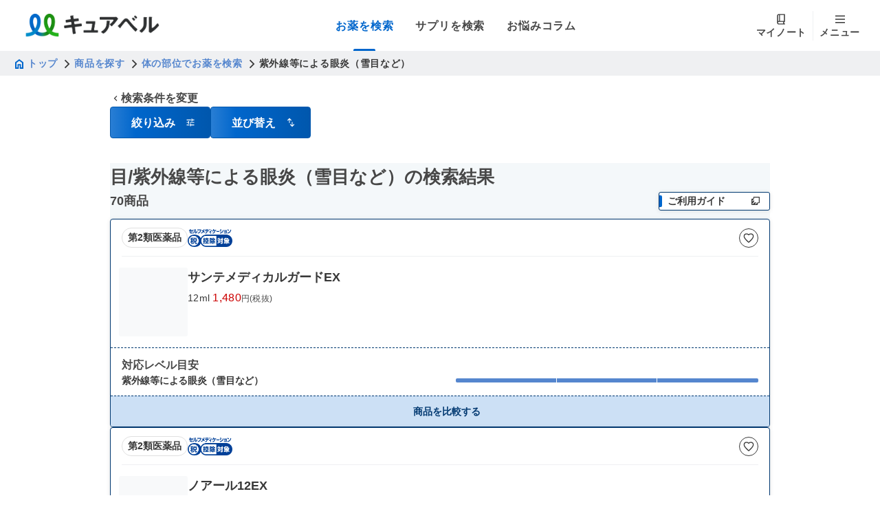

--- FILE ---
content_type: text/html; charset=utf-8
request_url: https://curebell.jp/app/search/body_parts/002/WSP0670
body_size: 32185
content:
<!DOCTYPE html><html lang="ja"><head><meta charSet="utf-8"/><meta name="viewport" content="width=device-width, initial-scale=1"/><title>目/紫外線等による眼炎（雪目など）の検索結果 - キュアベル</title><meta name="description" content="目/紫外線等による眼炎（雪目など）の検索結果。キュアベルは、たくさんの市販薬の中から、症状や状況、好みに合ったものをスムーズに探せるWebサービスです。"/><meta property="og:type" content="website"/><meta property="og:title" content="目/紫外線等による眼炎（雪目など）の検索結果 - キュアベル"/><meta property="og:description" content="目/紫外線等による眼炎（雪目など）の検索結果。キュアベルは、たくさんの市販薬の中から、症状や状況、好みに合ったものをスムーズに探せるWebサービスです。"/><meta property="og:url" content="http://curebell.jp/app/search/body_parts/002/WSP0670"/><meta property="og:site_name" content="キュアベル"/><meta property="og:image" content="http://curebell.jp/logo.png"/><link rel="canonical" href="http://curebell.jp/app/search/body_parts/002/WSP0670"/><link rel="stylesheet" href="/assets/root-C0mQTH3V.css"/><link rel="stylesheet" href="/assets/index-95VIKxFL.css"/><link rel="stylesheet" href="/assets/index-zozVOdLW.css"/><link rel="stylesheet" href="/assets/accordion-content-arrow-DpxFWgYG.css"/><link rel="stylesheet" href="/assets/index-g-y96rjf.css"/><link rel="stylesheet" href="/assets/index-CbiQtnx-.css"/><link rel="preconnect" href="https://fonts.googleapis.com"/><link rel="preconnect" href="https://fonts.gstatic.com" crossorigin="anonymous"/><link rel="stylesheet" href="https://fonts.googleapis.com/css2?family=Inter:ital,opsz,wght@0,14..32,100..900;1,14..32,100..900&amp;display=swap"/><link rel="icon" href="/favicon.ico" sizes="any"/><link rel="icon" href="/favicon.svg" type="image/svg+xml"/><link rel="apple-touch-icon" href="/apple-touch-icon.png"/><link rel="manifest" href="/site.webmanifest"/><link rel="stylesheet" href="/assets/index-B2VA7IEN.css"/><link rel="stylesheet" href="/assets/index-Bf9wl6xl.css"/><link rel="stylesheet" href="/assets/index-Dwqiw0rI.css"/><link rel="stylesheet" href="/assets/index-D50mOmjX.css"/><link rel="stylesheet" href="/assets/index-BADwLWjZ.css"/><link rel="stylesheet" href="/assets/index-DMRX7eTQ.css"/><link rel="stylesheet" href="/assets/index-BxviTcRy.css"/><link rel="stylesheet" href="/assets/index-DRozmcAP.css"/><link rel="stylesheet" href="/assets/get-caution-suffix-R0CCCNCp.css"/><link rel="stylesheet" href="/assets/index-DGaTHFV9.css"/><link rel="stylesheet" href="/assets/index-BN_F4mEX.css"/><link rel="stylesheet" href="/assets/index-TuTUga35.css"/><link rel="stylesheet" href="/assets/index-223QoDJw.css"/><link rel="stylesheet" href="/assets/app.search.medicine_type._index-D3cOdWS-.css"/><link rel="stylesheet" href="/assets/medicine-search-top-category-index-yTXkZpmo.css"/><script>(function(w,d,s,l,i){w[l]=w[l]||[];w[l].push({'gtm.start':
              new Date().getTime(),event:'gtm.js'});var f=d.getElementsByTagName(s)[0],
              j=d.createElement(s),dl=l!='dataLayer'?'&l='+l:'';j.async=true;j.src=
              'https://www.googletagmanager.com/gtm.js?id='+i+dl;f.parentNode.insertBefore(j,f);
              })(window,document,'script','dataLayer','GTM-W52QT7Q');</script><meta name="sentry-trace" content="399384c19ec941ea80f6d4f0c083b9bf-8ffa655cc31abe7c"/>
<meta name="baggage" content="sentry-environment=production,sentry-public_key=eb091135f985bbff9629b4028ee617c8,sentry-trace_id=399384c19ec941ea80f6d4f0c083b9bf,sentry-org_id=4503929092767744"/></head><body><noscript><iframe src="https://www.googletagmanager.com/ns.html?id=GTM-W52QT7Q" height="0" width="0" style="display:none;visibility:hidden" title="Google Tag Manager"></iframe></noscript><style data-mantine-styles="true">:root{--mantine-font-family: 'Noto Sans JP', -apple-system, BlinkMacSystemFont, 'Segoe UI', Roboto, sans-serif;--mantine-font-family-monospace: 'SFMono-Regular', Consolas, 'Liberation Mono', Menlo, monospace;--mantine-font-family-headings: 'Noto Sans JP', -apple-system, BlinkMacSystemFont, 'Segoe UI', Roboto, sans-serif;--mantine-radius-default: 0.1875rem;--mantine-primary-color-filled: var(--mantine-color-primary-filled);--mantine-primary-color-filled-hover: var(--mantine-color-primary-filled-hover);--mantine-primary-color-light: var(--mantine-color-primary-light);--mantine-primary-color-light-hover: var(--mantine-color-primary-light-hover);--mantine-primary-color-light-color: var(--mantine-color-primary-light-color);--mantine-spacing-xs: 0.25rem;--mantine-spacing-sm: 0.5rem;--mantine-spacing-md: 0.75rem;--mantine-spacing-lg: 1rem;--mantine-spacing-xl: 1.25rem;--mantine-font-size-xs: 0.75rem;--mantine-font-size-sm: 0.875rem;--mantine-font-size-md: 1rem;--mantine-font-size-lg: 1.125rem;--mantine-font-size-xl: 1.25rem;--mantine-shadow-xs: 0 1px 3px rgba(0, 0, 0, 0.05);--mantine-shadow-sm: 0 1px 6px rgba(0, 0, 0, 0.1);--mantine-shadow-md: 0 4px 6px rgba(0, 0, 0, 0.1);--mantine-shadow-lg: 0 10px 15px rgba(0, 0, 0, 0.1);--mantine-shadow-xl: 0 20px 25px rgba(0, 0, 0, 0.1);--mantine-radius-xs: 0.125rem;--mantine-radius-sm: 0.1875rem;--mantine-radius-md: 0.25rem;--mantine-radius-lg: 0.5rem;--mantine-radius-xl: 1rem;--mantine-primary-color-0: var(--mantine-color-primary-0);--mantine-primary-color-1: var(--mantine-color-primary-1);--mantine-primary-color-2: var(--mantine-color-primary-2);--mantine-primary-color-3: var(--mantine-color-primary-3);--mantine-primary-color-4: var(--mantine-color-primary-4);--mantine-primary-color-5: var(--mantine-color-primary-5);--mantine-primary-color-6: var(--mantine-color-primary-6);--mantine-primary-color-7: var(--mantine-color-primary-7);--mantine-primary-color-8: var(--mantine-color-primary-8);--mantine-primary-color-9: var(--mantine-color-primary-9);--mantine-color-dark-0: #e0e0e0;--mantine-color-dark-1: #c8c8c8;--mantine-color-dark-2: #afafaf;--mantine-color-dark-3: #979797;--mantine-color-dark-4: #7e7e7e;--mantine-color-dark-5: #666666;--mantine-color-dark-6: #575757;--mantine-color-dark-7: #474747;--mantine-color-dark-8: #383838;--mantine-color-dark-9: #292929;--mantine-color-gray-0: #eff0f2;--mantine-color-gray-1: #e1e4e7;--mantine-color-gray-2: #d4d9dd;--mantine-color-gray-3: #c7cdd2;--mantine-color-gray-4: #bac1c8;--mantine-color-gray-6: #939aa1;--mantine-color-gray-7: #797f84;--mantine-color-gray-8: #5f6468;--mantine-color-gray-9: #45484c;--mantine-color-primary-0: #cce0f5;--mantine-color-primary-1: #a3c8ed;--mantine-color-primary-2: #7aafe4;--mantine-color-primary-3: #5586CE;--mantine-color-primary-4: #297ed4;--mantine-color-primary-5: #0066cc;--mantine-color-primary-6: #0057ad;--mantine-color-primary-7: #00478f;--mantine-color-primary-8: #003870;--mantine-color-primary-9: #002952;--mantine-color-secondary-0: #cde9cc;--mantine-color-secondary-1: #a5d8a3;--mantine-color-secondary-2: #7dc67a;--mantine-color-secondary-3: #55b552;--mantine-color-secondary-4: #469C8D;--mantine-color-secondary-5: #059200;--mantine-color-secondary-6: #047c00;--mantine-color-secondary-7: #046600;--mantine-color-secondary-8: #035000;--mantine-color-secondary-9: #023a00;--mantine-color-error-0: #f5cccc;--mantine-color-error-1: #eda3a3;--mantine-color-error-2: #e47a7a;--mantine-color-error-3: #dc5252;--mantine-color-error-4: #d42929;--mantine-color-error-5: #cc0000;--mantine-color-error-6: #ad0000;--mantine-color-error-7: #8f0000;--mantine-color-error-8: #700000;--mantine-color-error-9: #520000;--mantine-color-warning-0: #f5e0cc;--mantine-color-warning-1: #edc8a3;--mantine-color-warning-2: #e4af7a;--mantine-color-warning-3: #dc9752;--mantine-color-warning-4: #d47e29;--mantine-color-warning-5: #cc6600;--mantine-color-warning-6: #ad5700;--mantine-color-warning-7: #8f4700;--mantine-color-warning-8: #703800;--mantine-color-warning-9: #522900;}

:root[data-mantine-color-scheme="dark"]{--mantine-color-anchor: var(--mantine-color-primary-4);--mantine-color-dark-filled: var(--mantine-color-dark-5);--mantine-color-dark-filled-hover: var(--mantine-color-dark-6);--mantine-color-dark-light: rgba(151, 151, 151, 0.15);--mantine-color-dark-light-hover: rgba(151, 151, 151, 0.2);--mantine-color-dark-light-color: var(--mantine-color-dark-0);--mantine-color-dark-outline: var(--mantine-color-dark-1);--mantine-color-dark-outline-hover: rgba(200, 200, 200, 0.05);--mantine-color-gray-filled: var(--mantine-color-gray-5);--mantine-color-gray-filled-hover: var(--mantine-color-gray-6);--mantine-color-gray-light: rgba(199, 205, 210, 0.15);--mantine-color-gray-light-hover: rgba(199, 205, 210, 0.2);--mantine-color-gray-light-color: var(--mantine-color-gray-0);--mantine-color-gray-outline: var(--mantine-color-gray-1);--mantine-color-gray-outline-hover: rgba(225, 228, 231, 0.05);--mantine-color-red-filled: var(--mantine-color-red-5);--mantine-color-red-filled-hover: var(--mantine-color-red-6);--mantine-color-red-light: rgba(255, 168, 168, 0.15);--mantine-color-red-light-hover: rgba(255, 168, 168, 0.2);--mantine-color-red-light-color: var(--mantine-color-red-0);--mantine-color-red-outline: var(--mantine-color-red-1);--mantine-color-red-outline-hover: rgba(255, 227, 227, 0.05);--mantine-color-pink-filled: var(--mantine-color-pink-5);--mantine-color-pink-filled-hover: var(--mantine-color-pink-6);--mantine-color-pink-light: rgba(250, 162, 193, 0.15);--mantine-color-pink-light-hover: rgba(250, 162, 193, 0.2);--mantine-color-pink-light-color: var(--mantine-color-pink-0);--mantine-color-pink-outline: var(--mantine-color-pink-1);--mantine-color-pink-outline-hover: rgba(255, 222, 235, 0.05);--mantine-color-grape-filled: var(--mantine-color-grape-5);--mantine-color-grape-filled-hover: var(--mantine-color-grape-6);--mantine-color-grape-light: rgba(229, 153, 247, 0.15);--mantine-color-grape-light-hover: rgba(229, 153, 247, 0.2);--mantine-color-grape-light-color: var(--mantine-color-grape-0);--mantine-color-grape-outline: var(--mantine-color-grape-1);--mantine-color-grape-outline-hover: rgba(243, 217, 250, 0.05);--mantine-color-violet-filled: var(--mantine-color-violet-5);--mantine-color-violet-filled-hover: var(--mantine-color-violet-6);--mantine-color-violet-light: rgba(177, 151, 252, 0.15);--mantine-color-violet-light-hover: rgba(177, 151, 252, 0.2);--mantine-color-violet-light-color: var(--mantine-color-violet-0);--mantine-color-violet-outline: var(--mantine-color-violet-1);--mantine-color-violet-outline-hover: rgba(229, 219, 255, 0.05);--mantine-color-indigo-filled: var(--mantine-color-indigo-5);--mantine-color-indigo-filled-hover: var(--mantine-color-indigo-6);--mantine-color-indigo-light: rgba(145, 167, 255, 0.15);--mantine-color-indigo-light-hover: rgba(145, 167, 255, 0.2);--mantine-color-indigo-light-color: var(--mantine-color-indigo-0);--mantine-color-indigo-outline: var(--mantine-color-indigo-1);--mantine-color-indigo-outline-hover: rgba(219, 228, 255, 0.05);--mantine-color-blue-filled: var(--mantine-color-blue-5);--mantine-color-blue-filled-hover: var(--mantine-color-blue-6);--mantine-color-blue-light: rgba(116, 192, 252, 0.15);--mantine-color-blue-light-hover: rgba(116, 192, 252, 0.2);--mantine-color-blue-light-color: var(--mantine-color-blue-0);--mantine-color-blue-outline: var(--mantine-color-blue-1);--mantine-color-blue-outline-hover: rgba(208, 235, 255, 0.05);--mantine-color-cyan-filled: var(--mantine-color-cyan-5);--mantine-color-cyan-filled-hover: var(--mantine-color-cyan-6);--mantine-color-cyan-light: rgba(102, 217, 232, 0.15);--mantine-color-cyan-light-hover: rgba(102, 217, 232, 0.2);--mantine-color-cyan-light-color: var(--mantine-color-cyan-0);--mantine-color-cyan-outline: var(--mantine-color-cyan-1);--mantine-color-cyan-outline-hover: rgba(197, 246, 250, 0.05);--mantine-color-teal-filled: var(--mantine-color-teal-5);--mantine-color-teal-filled-hover: var(--mantine-color-teal-6);--mantine-color-teal-light: rgba(99, 230, 190, 0.15);--mantine-color-teal-light-hover: rgba(99, 230, 190, 0.2);--mantine-color-teal-light-color: var(--mantine-color-teal-0);--mantine-color-teal-outline: var(--mantine-color-teal-1);--mantine-color-teal-outline-hover: rgba(195, 250, 232, 0.05);--mantine-color-green-filled: var(--mantine-color-green-5);--mantine-color-green-filled-hover: var(--mantine-color-green-6);--mantine-color-green-light: rgba(140, 233, 154, 0.15);--mantine-color-green-light-hover: rgba(140, 233, 154, 0.2);--mantine-color-green-light-color: var(--mantine-color-green-0);--mantine-color-green-outline: var(--mantine-color-green-1);--mantine-color-green-outline-hover: rgba(211, 249, 216, 0.05);--mantine-color-lime-filled: var(--mantine-color-lime-5);--mantine-color-lime-filled-hover: var(--mantine-color-lime-6);--mantine-color-lime-light: rgba(192, 235, 117, 0.15);--mantine-color-lime-light-hover: rgba(192, 235, 117, 0.2);--mantine-color-lime-light-color: var(--mantine-color-lime-0);--mantine-color-lime-outline: var(--mantine-color-lime-1);--mantine-color-lime-outline-hover: rgba(233, 250, 200, 0.05);--mantine-color-yellow-filled: var(--mantine-color-yellow-5);--mantine-color-yellow-filled-hover: var(--mantine-color-yellow-6);--mantine-color-yellow-light: rgba(255, 224, 102, 0.15);--mantine-color-yellow-light-hover: rgba(255, 224, 102, 0.2);--mantine-color-yellow-light-color: var(--mantine-color-yellow-0);--mantine-color-yellow-outline: var(--mantine-color-yellow-1);--mantine-color-yellow-outline-hover: rgba(255, 243, 191, 0.05);--mantine-color-orange-filled: var(--mantine-color-orange-5);--mantine-color-orange-filled-hover: var(--mantine-color-orange-6);--mantine-color-orange-light: rgba(255, 192, 120, 0.15);--mantine-color-orange-light-hover: rgba(255, 192, 120, 0.2);--mantine-color-orange-light-color: var(--mantine-color-orange-0);--mantine-color-orange-outline: var(--mantine-color-orange-1);--mantine-color-orange-outline-hover: rgba(255, 232, 204, 0.05);--mantine-color-primary-text: var(--mantine-color-primary-4);--mantine-color-primary-filled: var(--mantine-color-primary-5);--mantine-color-primary-filled-hover: var(--mantine-color-primary-6);--mantine-color-primary-light: rgba(85, 134, 206, 0.15);--mantine-color-primary-light-hover: rgba(85, 134, 206, 0.2);--mantine-color-primary-light-color: var(--mantine-color-primary-0);--mantine-color-primary-outline: var(--mantine-color-primary-1);--mantine-color-primary-outline-hover: rgba(163, 200, 237, 0.05);--mantine-color-secondary-text: var(--mantine-color-secondary-4);--mantine-color-secondary-filled: var(--mantine-color-secondary-5);--mantine-color-secondary-filled-hover: var(--mantine-color-secondary-6);--mantine-color-secondary-light: rgba(85, 181, 82, 0.15);--mantine-color-secondary-light-hover: rgba(85, 181, 82, 0.2);--mantine-color-secondary-light-color: var(--mantine-color-secondary-0);--mantine-color-secondary-outline: var(--mantine-color-secondary-1);--mantine-color-secondary-outline-hover: rgba(165, 216, 163, 0.05);--mantine-color-error-text: var(--mantine-color-error-4);--mantine-color-error-filled: var(--mantine-color-error-5);--mantine-color-error-filled-hover: var(--mantine-color-error-6);--mantine-color-error-light: rgba(220, 82, 82, 0.15);--mantine-color-error-light-hover: rgba(220, 82, 82, 0.2);--mantine-color-error-light-color: var(--mantine-color-error-0);--mantine-color-error-outline: var(--mantine-color-error-1);--mantine-color-error-outline-hover: rgba(237, 163, 163, 0.05);--mantine-color-warning-text: var(--mantine-color-warning-4);--mantine-color-warning-filled: var(--mantine-color-warning-5);--mantine-color-warning-filled-hover: var(--mantine-color-warning-6);--mantine-color-warning-light: rgba(220, 151, 82, 0.15);--mantine-color-warning-light-hover: rgba(220, 151, 82, 0.2);--mantine-color-warning-light-color: var(--mantine-color-warning-0);--mantine-color-warning-outline: var(--mantine-color-warning-1);--mantine-color-warning-outline-hover: rgba(237, 200, 163, 0.05);}

:root[data-mantine-color-scheme="light"]{--mantine-color-anchor: var(--mantine-color-primary-5);--mantine-color-dark-filled: var(--mantine-color-dark-5);--mantine-color-dark-filled-hover: var(--mantine-color-dark-6);--mantine-color-dark-light: rgba(102, 102, 102, 0.1);--mantine-color-dark-light-hover: rgba(102, 102, 102, 0.12);--mantine-color-dark-light-color: var(--mantine-color-dark-5);--mantine-color-dark-outline: var(--mantine-color-dark-5);--mantine-color-dark-outline-hover: rgba(102, 102, 102, 0.05);--mantine-color-gray-filled: var(--mantine-color-gray-5);--mantine-color-gray-filled-hover: var(--mantine-color-gray-6);--mantine-color-gray-light: rgba(173, 181, 189, 0.1);--mantine-color-gray-light-hover: rgba(173, 181, 189, 0.12);--mantine-color-gray-light-color: var(--mantine-color-gray-5);--mantine-color-gray-outline: var(--mantine-color-gray-5);--mantine-color-gray-outline-hover: rgba(173, 181, 189, 0.05);--mantine-color-red-filled: var(--mantine-color-red-5);--mantine-color-red-filled-hover: var(--mantine-color-red-6);--mantine-color-red-light: rgba(255, 107, 107, 0.1);--mantine-color-red-light-hover: rgba(255, 107, 107, 0.12);--mantine-color-red-light-color: var(--mantine-color-red-5);--mantine-color-red-outline: var(--mantine-color-red-5);--mantine-color-red-outline-hover: rgba(255, 107, 107, 0.05);--mantine-color-pink-filled: var(--mantine-color-pink-5);--mantine-color-pink-filled-hover: var(--mantine-color-pink-6);--mantine-color-pink-light: rgba(240, 101, 149, 0.1);--mantine-color-pink-light-hover: rgba(240, 101, 149, 0.12);--mantine-color-pink-light-color: var(--mantine-color-pink-5);--mantine-color-pink-outline: var(--mantine-color-pink-5);--mantine-color-pink-outline-hover: rgba(240, 101, 149, 0.05);--mantine-color-grape-filled: var(--mantine-color-grape-5);--mantine-color-grape-filled-hover: var(--mantine-color-grape-6);--mantine-color-grape-light: rgba(204, 93, 232, 0.1);--mantine-color-grape-light-hover: rgba(204, 93, 232, 0.12);--mantine-color-grape-light-color: var(--mantine-color-grape-5);--mantine-color-grape-outline: var(--mantine-color-grape-5);--mantine-color-grape-outline-hover: rgba(204, 93, 232, 0.05);--mantine-color-violet-filled: var(--mantine-color-violet-5);--mantine-color-violet-filled-hover: var(--mantine-color-violet-6);--mantine-color-violet-light: rgba(132, 94, 247, 0.1);--mantine-color-violet-light-hover: rgba(132, 94, 247, 0.12);--mantine-color-violet-light-color: var(--mantine-color-violet-5);--mantine-color-violet-outline: var(--mantine-color-violet-5);--mantine-color-violet-outline-hover: rgba(132, 94, 247, 0.05);--mantine-color-indigo-filled: var(--mantine-color-indigo-5);--mantine-color-indigo-filled-hover: var(--mantine-color-indigo-6);--mantine-color-indigo-light: rgba(92, 124, 250, 0.1);--mantine-color-indigo-light-hover: rgba(92, 124, 250, 0.12);--mantine-color-indigo-light-color: var(--mantine-color-indigo-5);--mantine-color-indigo-outline: var(--mantine-color-indigo-5);--mantine-color-indigo-outline-hover: rgba(92, 124, 250, 0.05);--mantine-color-blue-filled: var(--mantine-color-blue-5);--mantine-color-blue-filled-hover: var(--mantine-color-blue-6);--mantine-color-blue-light: rgba(51, 154, 240, 0.1);--mantine-color-blue-light-hover: rgba(51, 154, 240, 0.12);--mantine-color-blue-light-color: var(--mantine-color-blue-5);--mantine-color-blue-outline: var(--mantine-color-blue-5);--mantine-color-blue-outline-hover: rgba(51, 154, 240, 0.05);--mantine-color-cyan-filled: var(--mantine-color-cyan-5);--mantine-color-cyan-filled-hover: var(--mantine-color-cyan-6);--mantine-color-cyan-light: rgba(34, 184, 207, 0.1);--mantine-color-cyan-light-hover: rgba(34, 184, 207, 0.12);--mantine-color-cyan-light-color: var(--mantine-color-cyan-5);--mantine-color-cyan-outline: var(--mantine-color-cyan-5);--mantine-color-cyan-outline-hover: rgba(34, 184, 207, 0.05);--mantine-color-teal-filled: var(--mantine-color-teal-5);--mantine-color-teal-filled-hover: var(--mantine-color-teal-6);--mantine-color-teal-light: rgba(32, 201, 151, 0.1);--mantine-color-teal-light-hover: rgba(32, 201, 151, 0.12);--mantine-color-teal-light-color: var(--mantine-color-teal-5);--mantine-color-teal-outline: var(--mantine-color-teal-5);--mantine-color-teal-outline-hover: rgba(32, 201, 151, 0.05);--mantine-color-green-filled: var(--mantine-color-green-5);--mantine-color-green-filled-hover: var(--mantine-color-green-6);--mantine-color-green-light: rgba(81, 207, 102, 0.1);--mantine-color-green-light-hover: rgba(81, 207, 102, 0.12);--mantine-color-green-light-color: var(--mantine-color-green-5);--mantine-color-green-outline: var(--mantine-color-green-5);--mantine-color-green-outline-hover: rgba(81, 207, 102, 0.05);--mantine-color-lime-filled: var(--mantine-color-lime-5);--mantine-color-lime-filled-hover: var(--mantine-color-lime-6);--mantine-color-lime-light: rgba(148, 216, 45, 0.1);--mantine-color-lime-light-hover: rgba(148, 216, 45, 0.12);--mantine-color-lime-light-color: var(--mantine-color-lime-5);--mantine-color-lime-outline: var(--mantine-color-lime-5);--mantine-color-lime-outline-hover: rgba(148, 216, 45, 0.05);--mantine-color-yellow-filled: var(--mantine-color-yellow-5);--mantine-color-yellow-filled-hover: var(--mantine-color-yellow-6);--mantine-color-yellow-light: rgba(252, 196, 25, 0.1);--mantine-color-yellow-light-hover: rgba(252, 196, 25, 0.12);--mantine-color-yellow-light-color: var(--mantine-color-yellow-5);--mantine-color-yellow-outline: var(--mantine-color-yellow-5);--mantine-color-yellow-outline-hover: rgba(252, 196, 25, 0.05);--mantine-color-orange-filled: var(--mantine-color-orange-5);--mantine-color-orange-filled-hover: var(--mantine-color-orange-6);--mantine-color-orange-light: rgba(255, 146, 43, 0.1);--mantine-color-orange-light-hover: rgba(255, 146, 43, 0.12);--mantine-color-orange-light-color: var(--mantine-color-orange-5);--mantine-color-orange-outline: var(--mantine-color-orange-5);--mantine-color-orange-outline-hover: rgba(255, 146, 43, 0.05);--mantine-color-primary-text: var(--mantine-color-primary-filled);--mantine-color-primary-filled: var(--mantine-color-primary-5);--mantine-color-primary-filled-hover: var(--mantine-color-primary-6);--mantine-color-primary-light: rgba(0, 102, 204, 0.1);--mantine-color-primary-light-hover: rgba(0, 102, 204, 0.12);--mantine-color-primary-light-color: var(--mantine-color-primary-5);--mantine-color-primary-outline: var(--mantine-color-primary-5);--mantine-color-primary-outline-hover: rgba(0, 102, 204, 0.05);--mantine-color-secondary-text: var(--mantine-color-secondary-filled);--mantine-color-secondary-filled: var(--mantine-color-secondary-5);--mantine-color-secondary-filled-hover: var(--mantine-color-secondary-6);--mantine-color-secondary-light: rgba(5, 146, 0, 0.1);--mantine-color-secondary-light-hover: rgba(5, 146, 0, 0.12);--mantine-color-secondary-light-color: var(--mantine-color-secondary-5);--mantine-color-secondary-outline: var(--mantine-color-secondary-5);--mantine-color-secondary-outline-hover: rgba(5, 146, 0, 0.05);--mantine-color-error-text: var(--mantine-color-error-filled);--mantine-color-error-filled: var(--mantine-color-error-5);--mantine-color-error-filled-hover: var(--mantine-color-error-6);--mantine-color-error-light: rgba(204, 0, 0, 0.1);--mantine-color-error-light-hover: rgba(204, 0, 0, 0.12);--mantine-color-error-light-color: var(--mantine-color-error-5);--mantine-color-error-outline: var(--mantine-color-error-5);--mantine-color-error-outline-hover: rgba(204, 0, 0, 0.05);--mantine-color-warning-text: var(--mantine-color-warning-filled);--mantine-color-warning-filled: var(--mantine-color-warning-5);--mantine-color-warning-filled-hover: var(--mantine-color-warning-6);--mantine-color-warning-light: rgba(204, 102, 0, 0.1);--mantine-color-warning-light-hover: rgba(204, 102, 0, 0.12);--mantine-color-warning-light-color: var(--mantine-color-warning-5);--mantine-color-warning-outline: var(--mantine-color-warning-5);--mantine-color-warning-outline-hover: rgba(204, 102, 0, 0.05);}</style><style data-mantine-styles="classes">@media (max-width: 35.99375em) {.mantine-visible-from-xs {display: none !important;}}@media (min-width: 36em) {.mantine-hidden-from-xs {display: none !important;}}@media (max-width: 47.99375em) {.mantine-visible-from-sm {display: none !important;}}@media (min-width: 48em) {.mantine-hidden-from-sm {display: none !important;}}@media (max-width: 61.99375em) {.mantine-visible-from-md {display: none !important;}}@media (min-width: 62em) {.mantine-hidden-from-md {display: none !important;}}@media (max-width: 74.99375em) {.mantine-visible-from-lg {display: none !important;}}@media (min-width: 75em) {.mantine-hidden-from-lg {display: none !important;}}@media (max-width: 87.99375em) {.mantine-visible-from-xl {display: none !important;}}@media (min-width: 88em) {.mantine-hidden-from-xl {display: none !important;}}</style><div class="_1429f2h0"><div class="_1429f2h1 _1429f2h4"><div><header class="_1wimhhh0"><div class="_1wimhhh1"><a class="_1wimhhhd" href="/app" data-discover="true"><img src="/logo.png" alt="Curebell Logo" class="_1wimhhhe"/></a><div class="_1wimhhh5"><a class="_1wimhhh6" data-active="true" href="/app/search/medicine_type" data-discover="true"><span class="_9ck1vc9 _9ck1vc0 _9ck1vci _9ck1vck _1wimhhh7">お薬を検索</span></a><a class="_1wimhhh6" data-active="false" href="/supp/search/purpose" data-discover="true"><span class="_9ck1vc9 _9ck1vc0 _9ck1vci _9ck1vck _1wimhhh7">サプリを検索</span></a><a href="https://curebell.jp/articles/" class="_1wimhhh6" data-active="false"><span class="_9ck1vc9 _9ck1vc0 _9ck1vci _9ck1vck _1wimhhh7">お悩みコラム</span></a></div><div class="_1wimhhh8"><a class="_1wimhhha" data-active="false" href="/mypage" data-discover="true"><div class="_1wimhhh9"><img src="/icon/mynote.svg" alt="My Note Icon" class="_1wimhhhh"/><span class="_9ck1vca _9ck1vc0 _9ck1vci _9ck1vck _1wimhhhb">マイノート</span></div></a><div class="_1wimhhhc"></div><button type="button" class="_1wimhhha" data-active="false"><div class="_1wimhhh9"><img src="/icon/hamburger.svg" alt="Menu Icon" class="_1wimhhhh"/><span class="_9ck1vca _9ck1vc0 _9ck1vci _9ck1vck _1wimhhhb">メニュー</span></div></button></div></div><div class="_1wimhhh2"><a class="_1wimhhh3" data-active="true" href="/app/search/medicine_type" data-discover="true"><span class="_9ck1vca _9ck1vc0 _9ck1vci _9ck1vck _1wimhhh4">お薬を検索</span></a><a class="_1wimhhh3" data-active="false" href="/supp/search/purpose" data-discover="true"><span class="_9ck1vca _9ck1vc0 _9ck1vci _9ck1vck _1wimhhh4">サプリを検索</span></a><a href="https://curebell.jp/articles/" class="_1wimhhh3" data-active="false"><span class="_9ck1vca _9ck1vc0 _9ck1vci _9ck1vck _1wimhhh4">お悩みコラム</span></a></div></header></div><div class="_1429f2h2"><nav class="_852oim0" aria-label="パンくずリスト"><div class="_852oim1"><a class="_852oim2" href="/" data-discover="true"><span class="_9ck1vca _9ck1vc0 _9ck1vci _9ck1vcl _852oim3"><svg class="_852oim5" width="10" height="12" viewBox="0 0 10 12" fill="none" xmlns="http://www.w3.org/2000/svg"><path d="M1.9487 9.75076H3.06024V6.16005H6.93941V9.75076H8.05095V4.82408L4.99982 2.5358L1.9487 4.82408V9.75076ZM0.519531 11.1799V4.10949L4.99982 0.745117L9.48011 4.10672V11.1799H5.63391V7.46555H4.36574V11.1799H0.519531Z" fill="#0066CC"></path></svg>トップ</span></a></div><svg class="_852oim6" viewBox="0 0 14 14" fill="none" xmlns="http://www.w3.org/2000/svg"><path d="M5.17 2.59L6.24 1.52L11.73 7L6.24 12.48L5.17 11.41L9.59 7L5.17 2.59Z" fill="currentColor"></path></svg><div class="_852oim1"><a class="_852oim2" href="/app" data-discover="true"><span class="_9ck1vca _9ck1vc0 _9ck1vci _9ck1vcl _852oim3">商品を探す</span></a></div><svg class="_852oim6" viewBox="0 0 14 14" fill="none" xmlns="http://www.w3.org/2000/svg"><path d="M5.17 2.59L6.24 1.52L11.73 7L6.24 12.48L5.17 11.41L9.59 7L5.17 2.59Z" fill="currentColor"></path></svg><div class="_852oim1"><a class="_852oim2" href="/app/search/body_parts" data-discover="true"><span class="_9ck1vca _9ck1vc0 _9ck1vci _9ck1vcl _852oim3">体の部位でお薬を検索</span></a></div><svg class="_852oim6" viewBox="0 0 14 14" fill="none" xmlns="http://www.w3.org/2000/svg"><path d="M5.17 2.59L6.24 1.52L11.73 7L6.24 12.48L5.17 11.41L9.59 7L5.17 2.59Z" fill="currentColor"></path></svg><div class="_852oim1"><span class="_9ck1vca _9ck1vc0 _9ck1vci _9ck1vcq _852oim4" aria-current="page">紫外線等による眼炎（雪目など）</span></div></nav></div></div><div class="_1429f2h5"><div class="_1efidoo7 _1efidooi"><div style="--container-size:var(--container-size-md)" class="m_7485cace mantine-Container-root" data-size="md" data-strategy="block" sizes="[object Object]"><div style="--stack-gap:var(--mantine-spacing-md);--stack-align:stretch;--stack-justify:flex-start" class="m_6d731127 mantine-Stack-root"><div style="--group-gap:var(--mantine-spacing-md);--group-align:center;--group-justify:flex-start;--group-wrap:wrap" class="m_4081bf90 mantine-Group-root"><a style="color:#292929;&amp;[data-c=&quot;dimmed&quot;]:[object Object];--text-fz:var(--mantine-font-size-md);--text-lh:var(--mantine-line-height-md)" class="mantine-focus-auto m_849cf0da m_b6d8b162 mantine-Text-root mantine-Anchor-root" data-size="md" data-underline="hover" href="/app/search/body_parts?bodyPartId=273d18d3-6900-4c13-9260-6930dc872253&amp;symptomIds=cb927b28-bb14-4482-b6fb-b13ff5ca50c8" data-discover="true"><div style="--group-gap:var(--mantine-spacing-xs);--group-align:center;--group-justify:flex-start;--group-wrap:wrap" class="m_4081bf90 mantine-Group-root"><svg width="16" height="16" viewBox="0 0 20 21" fill="none" xmlns="http://www.w3.org/2000/svg" class="" role="img" aria-hidden="true"><mask id="arrow-left-mask-:R1mtdkedl5:" style="mask-type:alpha" maskUnits="userSpaceOnUse" x="0" y="0" width="20" height="21"><rect y="0.5" width="20" height="20" fill="#D9D9D9"></rect></mask><g mask="url(#arrow-left-mask-:R1mtdkedl5:)"><path d="M12 15.5L7 10.5L12 5.5L13.0625 6.5625L9.125 10.5L13.0625 14.4375L12 15.5Z" fill="#383838"></path></g></svg><span class="_9ck1vc9 _9ck1vc0 _9ck1vcg _9ck1vck">検索条件を変更</span></div></a></div><div class="_1efidoo6 _1efidooj"><button style="--button-gradient:linear-gradient(90deg, #297ED4 0%, #0066CC 25%, #0057AD 100%);--button-hover-gradient:linear-gradient(90deg, #0066CC 0%, #0057AD 25%, #00478F 100%);--button-pressed-gradient:linear-gradient(90deg, #0057AD 0%, #00478F 25%, #003870 100%)" class="_19bby9wm _19bby9w1 _19bby9w0 _19bby9wi _1efidoot" type="button" role="button" aria-label="絞り込み"><span class=""></span><span class="_19bby9wo">絞り込み</span><span class="_19bby9wn"><svg width="16" height="16" viewBox="0 0 20 20" fill="none" aria-hidden="true" role="img" xmlns="http://www.w3.org/2000/svg"><path d="M9.5 17V12H11V13.75H17V15.25H11V17H9.5ZM3 15.25V13.75H8V15.25H3ZM6 12.5V10.75H3V9.25H6V7.5H7.5V12.5H6ZM9 10.75V9.25H17V10.75H9ZM12 8V3H13.5V4.75H17V6.25H13.5V8H12ZM3 6.25V4.75H11V6.25H3Z" fill="currentColor"></path></svg></span></button><button style="--button-gradient:linear-gradient(90deg, #297ED4 0%, #0066CC 25%, #0057AD 100%);--button-hover-gradient:linear-gradient(90deg, #0066CC 0%, #0057AD 25%, #00478F 100%);--button-pressed-gradient:linear-gradient(90deg, #0057AD 0%, #00478F 25%, #003870 100%)" class="_19bby9wm _19bby9w1 _19bby9w0 _19bby9wi _1efidoot" type="button" role="button" aria-label="並び替え"><span class=""></span><span class="_19bby9wo">並び替え</span><span class="_19bby9wn"><svg width="16" height="16" viewBox="0 0 20 20" fill="none" aria-hidden="true" role="img" xmlns="http://www.w3.org/2000/svg"><path d="M6.75 11V4.875L4.5625 7.0625L3.5 6L7.5 2L11.5 6L10.4375 7.0625L8.25 4.875V11H6.75ZM12.5 18L8.5 14L9.5625 12.9375L11.75 15.125V9H13.25V15.125L15.4375 12.9375L16.5 14L12.5 18Z" fill="currentColor"></path></svg></span></button></div></div></div></div><div class="_1efidoo8"><div style="--container-size:var(--container-size-md);padding-block:var(--mantine-spacing-xl)" class="m_7485cace mantine-Container-root" data-size="md" data-strategy="block" sizes="[object Object]"><div style="--stack-gap:var(--mantine-spacing-md);--stack-align:stretch;--stack-justify:flex-start" class="m_6d731127 mantine-Stack-root"><h1 class="_9ck1vc1 _9ck1vc0 _9ck1vck">目<!-- -->/紫外線等による眼炎（雪目など）<!-- -->の検索結果</h1><div style="--group-gap:var(--mantine-spacing-md);--group-align:center;--group-justify:space-between;--group-wrap:wrap;margin-bottom:var(--mantine-spacing-md)" class="m_4081bf90 mantine-Group-root"><h3 class="_9ck1vc3 _9ck1vc0 _9ck1vck">70商品</h3><button type="button" class="qkiha90" aria-label="ご利用ガイド"><span class="qkiha91"></span><span class="_9ck1vca _9ck1vc0 _9ck1vci _9ck1vck qkiha92">ご利用ガイド</span><span class="qkiha93"><svg width="12" height="12" viewBox="0 0 16 16" fill="none" xmlns="http://www.w3.org/2000/svg" class="" role="img" aria-hidden="true"><path d="M16 1.05131C16 0.470588 15.5291 0 14.948 0H4.67877C4.39825 0 4.12774 0.12015 3.92736 0.320401C3.72699 0.520651 3.61678 0.780976 3.6268 1.06133V3.63454H1.04195C0.460864 3.63454 0 4.10513 0 4.68586V14.9487C0 15.5294 0.470883 16 1.05197 16H11.3112C11.8923 16 12.3632 15.5194 12.3632 14.9387V12.3655H14.938C15.5191 12.3655 15.99 11.8949 15.99 11.3141V1.05131H16ZM12.0426 10.8636L8.41578 14.4881H6.2918L7.92486 12.8461L9.9186 10.8536H6.41202L2.7752 14.4881H1.50282V13.2165L3.6268 11.0839L5.12962 9.58198V6.06758L1.50282 9.69212V7.56946L3.6268 5.4368L3.9474 5.1164L4.36819 4.68586L5.1196 3.93492V1.51189H14.4771V10.8736H12.0225L12.0426 10.8636Z" fill="#383838"></path></svg></span></button></div><div style="--stack-gap:var(--mantine-spacing-md);--stack-align:stretch;--stack-justify:flex-start" class="m_6d731127 mantine-Stack-root"><div style="--stack-gap:var(--mantine-spacing-md);--stack-align:stretch;--stack-justify:flex-start" class="m_6d731127 mantine-Stack-root"><div style="--medicine-card-width:100%" class="_165umwx0" role="article"><div class="sud5160"><div class="sud5161"><span class="_1tpb06p1 _1tpb06p0" aria-label="第2類医薬品" role="img"><span class="_9ck1vca _9ck1vc0 _9ck1vci _9ck1vcs">第2類医薬品</span></span><span class="_1tpb06p5 _1tpb06p0 _1tpb06pc _1tpb06pd" aria-label="selfmedication primary badge" role="img"><img src="/self-medication-icon.png" alt="Self Medication" style="width:100px;height:28px"/></span></div><button style="--ai-size:var(--ai-size-md);--ai-radius:var(--mantine-radius-xl);--ai-color:var(--mantine-color-white)" class="mantine-focus-auto mantine-active _1l4upog1 _1l4upog0 m_8d3f4000 mantine-ActionIcon-root m_87cf2631 mantine-UnstyledButton-root" data-size="md" type="button" aria-pressed="false" aria-label="お気に入りに追加"><span class="m_8d3afb97 mantine-ActionIcon-icon"><svg width="20" height="20" viewBox="0 0 24 24" fill="none" stroke="currentColor" stroke-width="2" stroke-linecap="round" stroke-linejoin="round" aria-hidden="true" role="img"><title>お気に入り</title><path d="M12 21.35l-1.45-1.32C5.4 15.36 2 12.28 2 8.5 2 5.42 4.42 3 7.5 3c1.74 0 3.41.81 4.5 2.09C13.09 3.81 14.76 3 16.5 3 19.58 3 22 5.42 22 8.5c0 3.78-3.4 6.86-8.55 11.54L12 21.35z"></path></svg></span></button></div><div class="_165umwx4"></div><div class="_165umwx1" role="button" tabindex="0" aria-label="サンテメディカルガードEXの詳細を見る"><div class="a9mbzy0"><div style="--group-gap:calc(0.75rem * var(--mantine-scale));--group-align:flex-start;--group-justify:flex-start;--group-wrap:nowrap" class="m_4081bf90 mantine-Group-root"><div class="a9mbzy1"><div style="width:calc(6.25rem * var(--mantine-scale));height:calc(6.25rem * var(--mantine-scale))" class="a9mbzy2 m_4451eb3a mantine-Center-root"><div style="--skeleton-height:calc(6.25rem * var(--mantine-scale));--skeleton-width:calc(6.25rem * var(--mantine-scale));--skeleton-radius:calc(0.5rem * var(--mantine-scale))" class="m_18320242 mantine-Skeleton-root" data-visible="true" data-animate="true"></div><div class="_10kg7hi1"></div></div></div><div style="--stack-gap:calc(0.5rem * var(--mantine-scale));--stack-align:stretch;--stack-justify:flex-start" class="a9mbzy4 m_6d731127 mantine-Stack-root"><p class="_9ck1vc8 _9ck1vc0 _9ck1vci _9ck1vck _9ck1vc19 a9mbzy5" style="--line-clamp:2">サンテメディカルガードEX</p><div class="a9mbzy8"><div class="_9ck1vc7 _9ck1vc0 _9ck1vch _9ck1vck a9mbzy9"><span class="_9ck1vc9 _9ck1vc0 _9ck1vch _9ck1vck a9mbzya"><span class="_9ck1vca _9ck1vc0 _9ck1vch _9ck1vcq _9ck1vc13 _9ck1vc16">12ml<!-- --> </span><span class="_9ck1vc9 _9ck1vc0 _9ck1vch _9ck1vct _9ck1vc13 _9ck1vc16">1,480</span><span class="_9ck1vcb _9ck1vc0 _9ck1vch _9ck1vck _9ck1vc13 _9ck1vc16">円(税抜)</span></span></div></div></div></div></div></div><div class="dxg39x0"><div class="dxg39x1"><span class="_9ck1vc9 _9ck1vc0 _9ck1vci _9ck1vck">対応レベル目安</span></div><div class="dxg39x3"><div class="dxg39xf"><div class="dxg39xg"><div class="dxg39x4"><div class="dxg39x5"><span class="_9ck1vca _9ck1vc0 _9ck1vci _9ck1vck dxg39x6">紫外線等による眼炎（雪目など）</span><div class="dxg39x7"><div class=""><div style="display:flex;align-items:center;gap:0px" class="dxg39xi" role="img" aria-label="Rating: 3 out of 3"><div style="height:6px;min-width:8px;flex:1;background:#5586CE;cursor:default;box-sizing:border-box;box-shadow:inset -1px 0 0 #ffffff;border-radius:2px 0px 0px 2px" class=""></div><div style="height:6px;min-width:8px;flex:1;background:#5586CE;cursor:default;box-sizing:border-box;box-shadow:inset -1px 0 0 #ffffff" class=""></div><div style="height:6px;min-width:8px;flex:1;background:#5586CE;cursor:default;box-sizing:border-box;border-radius:0px 2px 2px 0px" class=""></div></div></div></div></div></div></div></div></div></div><div class="_165umwx2"><button style="--card-radius:var(--mantine-radius-default)" class="mantine-focus-auto _18r5eo35 _18r5eo30 _165umwx3 m_26775b0a mantine-CheckboxCard-card m_87cf2631 mantine-UnstyledButton-root" data-with-border="true" type="button" aria-label="商品を比較する" role="checkbox" aria-checked="false"><div class="_18r5eo31"><div style="--checkbox-color:var(--mantine-color-primary-filled)" class="_18r5eo32 m_5e5256ee mantine-CheckboxIndicator-indicator" data-variant="filled"><svg viewBox="0 0 10 7" fill="none" xmlns="http://www.w3.org/2000/svg" aria-hidden="true" class="m_1b1c543a mantine-CheckboxIndicator-icon"><path d="M4 4.586L1.707 2.293A1 1 0 1 0 .293 3.707l3 3a.997.997 0 0 0 1.414 0l5-5A1 1 0 1 0 8.293.293L4 4.586z" fill="currentColor" fill-rule="evenodd" clip-rule="evenodd"></path></svg></div><span class="_9ck1vca _9ck1vc0 _9ck1vci _9ck1vcs _18r5eo33">商品を比較する</span></div></button></div></div><div style="--medicine-card-width:100%" class="_165umwx0" role="article"><div class="sud5160"><div class="sud5161"><span class="_1tpb06p1 _1tpb06p0" aria-label="第2類医薬品" role="img"><span class="_9ck1vca _9ck1vc0 _9ck1vci _9ck1vcs">第2類医薬品</span></span><span class="_1tpb06p5 _1tpb06p0 _1tpb06pc _1tpb06pd" aria-label="selfmedication primary badge" role="img"><img src="/self-medication-icon.png" alt="Self Medication" style="width:100px;height:28px"/></span></div><button style="--ai-size:var(--ai-size-md);--ai-radius:var(--mantine-radius-xl);--ai-color:var(--mantine-color-white)" class="mantine-focus-auto mantine-active _1l4upog1 _1l4upog0 m_8d3f4000 mantine-ActionIcon-root m_87cf2631 mantine-UnstyledButton-root" data-size="md" type="button" aria-pressed="false" aria-label="お気に入りに追加"><span class="m_8d3afb97 mantine-ActionIcon-icon"><svg width="20" height="20" viewBox="0 0 24 24" fill="none" stroke="currentColor" stroke-width="2" stroke-linecap="round" stroke-linejoin="round" aria-hidden="true" role="img"><title>お気に入り</title><path d="M12 21.35l-1.45-1.32C5.4 15.36 2 12.28 2 8.5 2 5.42 4.42 3 7.5 3c1.74 0 3.41.81 4.5 2.09C13.09 3.81 14.76 3 16.5 3 19.58 3 22 5.42 22 8.5c0 3.78-3.4 6.86-8.55 11.54L12 21.35z"></path></svg></span></button></div><div class="_165umwx4"></div><div class="_165umwx1" role="button" tabindex="0" aria-label="ノアール12EXの詳細を見る"><div class="a9mbzy0"><div style="--group-gap:calc(0.75rem * var(--mantine-scale));--group-align:flex-start;--group-justify:flex-start;--group-wrap:nowrap" class="m_4081bf90 mantine-Group-root"><div class="a9mbzy1"><div style="width:calc(6.25rem * var(--mantine-scale));height:calc(6.25rem * var(--mantine-scale))" class="a9mbzy2 m_4451eb3a mantine-Center-root"><div style="--skeleton-height:calc(6.25rem * var(--mantine-scale));--skeleton-width:calc(6.25rem * var(--mantine-scale));--skeleton-radius:calc(0.5rem * var(--mantine-scale))" class="m_18320242 mantine-Skeleton-root" data-visible="true" data-animate="true"></div><div class="_10kg7hi1"></div></div></div><div style="--stack-gap:calc(0.5rem * var(--mantine-scale));--stack-align:stretch;--stack-justify:flex-start" class="a9mbzy4 m_6d731127 mantine-Stack-root"><p class="_9ck1vc8 _9ck1vc0 _9ck1vci _9ck1vck _9ck1vc19 a9mbzy5" style="--line-clamp:2">ノアール12EX</p><div class="a9mbzy8"><div class="_9ck1vc7 _9ck1vc0 _9ck1vch _9ck1vck a9mbzy9"><span class="_9ck1vc9 _9ck1vc0 _9ck1vch _9ck1vck a9mbzya"><span class="_9ck1vca _9ck1vc0 _9ck1vch _9ck1vcq _9ck1vc13 _9ck1vc16">15ml<!-- --> </span><span class="_9ck1vc9 _9ck1vc0 _9ck1vch _9ck1vct _9ck1vc13 _9ck1vc16">1,400</span><span class="_9ck1vcb _9ck1vc0 _9ck1vch _9ck1vck _9ck1vc13 _9ck1vc16">円(税抜)</span></span><span class="_9ck1vc9 _9ck1vc0 _9ck1vch _9ck1vck a9mbzya"><span class="_9ck1vcb _9ck1vc0 _9ck1vch _9ck1vcq _9ck1vc13 _9ck1vc16"> <!-- -->/<!-- --> </span><span class="_9ck1vca _9ck1vc0 _9ck1vch _9ck1vcq _9ck1vc13 _9ck1vc16">15mL<!-- --> </span><span class="_9ck1vc9 _9ck1vc0 _9ck1vch _9ck1vcq _9ck1vc13 _9ck1vc16">---</span></span></div></div></div></div></div></div><div class="dxg39x0"><div class="dxg39x1"><span class="_9ck1vc9 _9ck1vc0 _9ck1vci _9ck1vck">対応レベル目安</span></div><div class="dxg39x3"><div class="dxg39xf"><div class="dxg39xg"><div class="dxg39x4"><div class="dxg39x5"><span class="_9ck1vca _9ck1vc0 _9ck1vci _9ck1vck dxg39x6">紫外線等による眼炎（雪目など）</span><div class="dxg39x7"><div class=""><div style="display:flex;align-items:center;gap:0px" class="dxg39xi" role="img" aria-label="Rating: 3 out of 3"><div style="height:6px;min-width:8px;flex:1;background:#5586CE;cursor:default;box-sizing:border-box;box-shadow:inset -1px 0 0 #ffffff;border-radius:2px 0px 0px 2px" class=""></div><div style="height:6px;min-width:8px;flex:1;background:#5586CE;cursor:default;box-sizing:border-box;box-shadow:inset -1px 0 0 #ffffff" class=""></div><div style="height:6px;min-width:8px;flex:1;background:#5586CE;cursor:default;box-sizing:border-box;border-radius:0px 2px 2px 0px" class=""></div></div></div></div></div></div></div></div></div></div><div class="_165umwx2"><button style="--card-radius:var(--mantine-radius-default)" class="mantine-focus-auto _18r5eo35 _18r5eo30 _165umwx3 m_26775b0a mantine-CheckboxCard-card m_87cf2631 mantine-UnstyledButton-root" data-with-border="true" type="button" aria-label="商品を比較する" role="checkbox" aria-checked="false"><div class="_18r5eo31"><div style="--checkbox-color:var(--mantine-color-primary-filled)" class="_18r5eo32 m_5e5256ee mantine-CheckboxIndicator-indicator" data-variant="filled"><svg viewBox="0 0 10 7" fill="none" xmlns="http://www.w3.org/2000/svg" aria-hidden="true" class="m_1b1c543a mantine-CheckboxIndicator-icon"><path d="M4 4.586L1.707 2.293A1 1 0 1 0 .293 3.707l3 3a.997.997 0 0 0 1.414 0l5-5A1 1 0 1 0 8.293.293L4 4.586z" fill="currentColor" fill-rule="evenodd" clip-rule="evenodd"></path></svg></div><span class="_9ck1vca _9ck1vc0 _9ck1vci _9ck1vcs _18r5eo33">商品を比較する</span></div></button></div></div><div style="--medicine-card-width:100%" class="_165umwx0" role="article"><div class="sud5160"><div class="sud5161"><span class="_1tpb06p1 _1tpb06p0" aria-label="第2類医薬品" role="img"><span class="_9ck1vca _9ck1vc0 _9ck1vci _9ck1vcs">第2類医薬品</span></span></div><button style="--ai-size:var(--ai-size-md);--ai-radius:var(--mantine-radius-xl);--ai-color:var(--mantine-color-white)" class="mantine-focus-auto mantine-active _1l4upog1 _1l4upog0 m_8d3f4000 mantine-ActionIcon-root m_87cf2631 mantine-UnstyledButton-root" data-size="md" type="button" aria-pressed="false" aria-label="お気に入りに追加"><span class="m_8d3afb97 mantine-ActionIcon-icon"><svg width="20" height="20" viewBox="0 0 24 24" fill="none" stroke="currentColor" stroke-width="2" stroke-linecap="round" stroke-linejoin="round" aria-hidden="true" role="img"><title>お気に入り</title><path d="M12 21.35l-1.45-1.32C5.4 15.36 2 12.28 2 8.5 2 5.42 4.42 3 7.5 3c1.74 0 3.41.81 4.5 2.09C13.09 3.81 14.76 3 16.5 3 19.58 3 22 5.42 22 8.5c0 3.78-3.4 6.86-8.55 11.54L12 21.35z"></path></svg></span></button></div><div class="_165umwx4"></div><div class="_165umwx1" role="button" tabindex="0" aria-label="スマイル40 プレミアム ザ・ワン クールMAXの詳細を見る"><div class="a9mbzy0"><div style="--group-gap:calc(0.75rem * var(--mantine-scale));--group-align:flex-start;--group-justify:flex-start;--group-wrap:nowrap" class="m_4081bf90 mantine-Group-root"><div class="a9mbzy1"><div style="width:calc(6.25rem * var(--mantine-scale));height:calc(6.25rem * var(--mantine-scale))" class="a9mbzy2 m_4451eb3a mantine-Center-root"><div style="--skeleton-height:calc(6.25rem * var(--mantine-scale));--skeleton-width:calc(6.25rem * var(--mantine-scale));--skeleton-radius:calc(0.5rem * var(--mantine-scale))" class="m_18320242 mantine-Skeleton-root" data-visible="true" data-animate="true"></div><div class="_10kg7hi1"></div></div></div><div style="--stack-gap:calc(0.5rem * var(--mantine-scale));--stack-align:stretch;--stack-justify:flex-start" class="a9mbzy4 m_6d731127 mantine-Stack-root"><p class="_9ck1vc8 _9ck1vc0 _9ck1vci _9ck1vck _9ck1vc19 a9mbzy5" style="--line-clamp:2">スマイル40 プレミアム ザ・ワン クールMAX</p><div class="a9mbzy8"><div class="_9ck1vc7 _9ck1vc0 _9ck1vch _9ck1vck a9mbzy9"><span class="_9ck1vc9 _9ck1vc0 _9ck1vch _9ck1vck a9mbzya"><span class="_9ck1vca _9ck1vc0 _9ck1vch _9ck1vcq _9ck1vc13 _9ck1vc16">15ml<!-- --> </span><span class="_9ck1vc9 _9ck1vc0 _9ck1vch _9ck1vct _9ck1vc13 _9ck1vc16">1,780</span><span class="_9ck1vcb _9ck1vc0 _9ck1vch _9ck1vck _9ck1vc13 _9ck1vc16">円(税抜)</span></span></div></div></div></div></div></div><div class="dxg39x0"><div class="dxg39x1"><span class="_9ck1vc9 _9ck1vc0 _9ck1vci _9ck1vck">対応レベル目安</span></div><div class="dxg39x3"><div class="dxg39xf"><div class="dxg39xg"><div class="dxg39x4"><div class="dxg39x5"><span class="_9ck1vca _9ck1vc0 _9ck1vci _9ck1vck dxg39x6">紫外線等による眼炎（雪目など）</span><div class="dxg39x7"><div class=""><div style="display:flex;align-items:center;gap:0px" class="dxg39xi" role="img" aria-label="Rating: 3 out of 3"><div style="height:6px;min-width:8px;flex:1;background:#5586CE;cursor:default;box-sizing:border-box;box-shadow:inset -1px 0 0 #ffffff;border-radius:2px 0px 0px 2px" class=""></div><div style="height:6px;min-width:8px;flex:1;background:#5586CE;cursor:default;box-sizing:border-box;box-shadow:inset -1px 0 0 #ffffff" class=""></div><div style="height:6px;min-width:8px;flex:1;background:#5586CE;cursor:default;box-sizing:border-box;border-radius:0px 2px 2px 0px" class=""></div></div></div></div></div></div></div></div></div></div><div class="_165umwx2"><button style="--card-radius:var(--mantine-radius-default)" class="mantine-focus-auto _18r5eo35 _18r5eo30 _165umwx3 m_26775b0a mantine-CheckboxCard-card m_87cf2631 mantine-UnstyledButton-root" data-with-border="true" type="button" aria-label="商品を比較する" role="checkbox" aria-checked="false"><div class="_18r5eo31"><div style="--checkbox-color:var(--mantine-color-primary-filled)" class="_18r5eo32 m_5e5256ee mantine-CheckboxIndicator-indicator" data-variant="filled"><svg viewBox="0 0 10 7" fill="none" xmlns="http://www.w3.org/2000/svg" aria-hidden="true" class="m_1b1c543a mantine-CheckboxIndicator-icon"><path d="M4 4.586L1.707 2.293A1 1 0 1 0 .293 3.707l3 3a.997.997 0 0 0 1.414 0l5-5A1 1 0 1 0 8.293.293L4 4.586z" fill="currentColor" fill-rule="evenodd" clip-rule="evenodd"></path></svg></div><span class="_9ck1vca _9ck1vc0 _9ck1vci _9ck1vcs _18r5eo33">商品を比較する</span></div></button></div></div><div style="--medicine-card-width:100%" class="_165umwx0" role="article"><div class="sud5160"><div class="sud5161"><span class="_1tpb06p1 _1tpb06p0" aria-label="第2類医薬品" role="img"><span class="_9ck1vca _9ck1vc0 _9ck1vci _9ck1vcs">第2類医薬品</span></span><span class="_1tpb06p5 _1tpb06p0 _1tpb06pc _1tpb06pd" aria-label="selfmedication primary badge" role="img"><img src="/self-medication-icon.png" alt="Self Medication" style="width:100px;height:28px"/></span></div><button style="--ai-size:var(--ai-size-md);--ai-radius:var(--mantine-radius-xl);--ai-color:var(--mantine-color-white)" class="mantine-focus-auto mantine-active _1l4upog1 _1l4upog0 m_8d3f4000 mantine-ActionIcon-root m_87cf2631 mantine-UnstyledButton-root" data-size="md" type="button" aria-pressed="false" aria-label="お気に入りに追加"><span class="m_8d3afb97 mantine-ActionIcon-icon"><svg width="20" height="20" viewBox="0 0 24 24" fill="none" stroke="currentColor" stroke-width="2" stroke-linecap="round" stroke-linejoin="round" aria-hidden="true" role="img"><title>お気に入り</title><path d="M12 21.35l-1.45-1.32C5.4 15.36 2 12.28 2 8.5 2 5.42 4.42 3 7.5 3c1.74 0 3.41.81 4.5 2.09C13.09 3.81 14.76 3 16.5 3 19.58 3 22 5.42 22 8.5c0 3.78-3.4 6.86-8.55 11.54L12 21.35z"></path></svg></span></button></div><div class="_165umwx4"></div><div class="_165umwx1" role="button" tabindex="0" aria-label="アイリス フォン ブレイクの詳細を見る"><div class="a9mbzy0"><div style="--group-gap:calc(0.75rem * var(--mantine-scale));--group-align:flex-start;--group-justify:flex-start;--group-wrap:nowrap" class="m_4081bf90 mantine-Group-root"><div class="a9mbzy1"><div style="width:calc(6.25rem * var(--mantine-scale));height:calc(6.25rem * var(--mantine-scale))" class="a9mbzy2 m_4451eb3a mantine-Center-root"><div style="--skeleton-height:calc(6.25rem * var(--mantine-scale));--skeleton-width:calc(6.25rem * var(--mantine-scale));--skeleton-radius:calc(0.5rem * var(--mantine-scale))" class="m_18320242 mantine-Skeleton-root" data-visible="true" data-animate="true"></div><div class="_10kg7hi1"></div></div></div><div style="--stack-gap:calc(0.5rem * var(--mantine-scale));--stack-align:stretch;--stack-justify:flex-start" class="a9mbzy4 m_6d731127 mantine-Stack-root"><p class="_9ck1vc8 _9ck1vc0 _9ck1vci _9ck1vck _9ck1vc19 a9mbzy5" style="--line-clamp:2">アイリス フォン ブレイク</p><div class="a9mbzy8"><div class="_9ck1vc7 _9ck1vc0 _9ck1vch _9ck1vck a9mbzy9"><span class="_9ck1vc9 _9ck1vc0 _9ck1vch _9ck1vck a9mbzya"><span class="_9ck1vca _9ck1vc0 _9ck1vch _9ck1vcq _9ck1vc13 _9ck1vc16">12ml<!-- --> </span><span class="_9ck1vc9 _9ck1vc0 _9ck1vch _9ck1vct _9ck1vc13 _9ck1vc16">1,360</span><span class="_9ck1vcb _9ck1vc0 _9ck1vch _9ck1vck _9ck1vc13 _9ck1vc16">円(税抜)</span></span></div></div></div></div></div></div><div class="dxg39x0"><div class="dxg39x1"><span class="_9ck1vc9 _9ck1vc0 _9ck1vci _9ck1vck">対応レベル目安</span></div><div class="dxg39x3"><div class="dxg39xf"><div class="dxg39xg"><div class="dxg39x4"><div class="dxg39x5"><span class="_9ck1vca _9ck1vc0 _9ck1vci _9ck1vck dxg39x6">紫外線等による眼炎（雪目など）</span><div class="dxg39x7"><div class=""><div style="display:flex;align-items:center;gap:0px" class="dxg39xi" role="img" aria-label="Rating: 3 out of 3"><div style="height:6px;min-width:8px;flex:1;background:#5586CE;cursor:default;box-sizing:border-box;box-shadow:inset -1px 0 0 #ffffff;border-radius:2px 0px 0px 2px" class=""></div><div style="height:6px;min-width:8px;flex:1;background:#5586CE;cursor:default;box-sizing:border-box;box-shadow:inset -1px 0 0 #ffffff" class=""></div><div style="height:6px;min-width:8px;flex:1;background:#5586CE;cursor:default;box-sizing:border-box;border-radius:0px 2px 2px 0px" class=""></div></div></div></div></div></div></div></div></div></div><div class="_165umwx2"><button style="--card-radius:var(--mantine-radius-default)" class="mantine-focus-auto _18r5eo35 _18r5eo30 _165umwx3 m_26775b0a mantine-CheckboxCard-card m_87cf2631 mantine-UnstyledButton-root" data-with-border="true" type="button" aria-label="商品を比較する" role="checkbox" aria-checked="false"><div class="_18r5eo31"><div style="--checkbox-color:var(--mantine-color-primary-filled)" class="_18r5eo32 m_5e5256ee mantine-CheckboxIndicator-indicator" data-variant="filled"><svg viewBox="0 0 10 7" fill="none" xmlns="http://www.w3.org/2000/svg" aria-hidden="true" class="m_1b1c543a mantine-CheckboxIndicator-icon"><path d="M4 4.586L1.707 2.293A1 1 0 1 0 .293 3.707l3 3a.997.997 0 0 0 1.414 0l5-5A1 1 0 1 0 8.293.293L4 4.586z" fill="currentColor" fill-rule="evenodd" clip-rule="evenodd"></path></svg></div><span class="_9ck1vca _9ck1vc0 _9ck1vci _9ck1vcs _18r5eo33">商品を比較する</span></div></button></div></div><div style="--medicine-card-width:100%" class="_165umwx0" role="article"><div class="sud5160"><div class="sud5161"><span class="_1tpb06p1 _1tpb06p0" aria-label="第2類医薬品" role="img"><span class="_9ck1vca _9ck1vc0 _9ck1vci _9ck1vcs">第2類医薬品</span></span></div><button style="--ai-size:var(--ai-size-md);--ai-radius:var(--mantine-radius-xl);--ai-color:var(--mantine-color-white)" class="mantine-focus-auto mantine-active _1l4upog1 _1l4upog0 m_8d3f4000 mantine-ActionIcon-root m_87cf2631 mantine-UnstyledButton-root" data-size="md" type="button" aria-pressed="false" aria-label="お気に入りに追加"><span class="m_8d3afb97 mantine-ActionIcon-icon"><svg width="20" height="20" viewBox="0 0 24 24" fill="none" stroke="currentColor" stroke-width="2" stroke-linecap="round" stroke-linejoin="round" aria-hidden="true" role="img"><title>お気に入り</title><path d="M12 21.35l-1.45-1.32C5.4 15.36 2 12.28 2 8.5 2 5.42 4.42 3 7.5 3c1.74 0 3.41.81 4.5 2.09C13.09 3.81 14.76 3 16.5 3 19.58 3 22 5.42 22 8.5c0 3.78-3.4 6.86-8.55 11.54L12 21.35z"></path></svg></span></button></div><div class="_165umwx4"></div><div class="_165umwx1" role="button" tabindex="0" aria-label="スマイル40 プレミアム ザ・ワン マイルドの詳細を見る"><div class="a9mbzy0"><div style="--group-gap:calc(0.75rem * var(--mantine-scale));--group-align:flex-start;--group-justify:flex-start;--group-wrap:nowrap" class="m_4081bf90 mantine-Group-root"><div class="a9mbzy1"><div style="width:calc(6.25rem * var(--mantine-scale));height:calc(6.25rem * var(--mantine-scale))" class="a9mbzy2 m_4451eb3a mantine-Center-root"><div style="--skeleton-height:calc(6.25rem * var(--mantine-scale));--skeleton-width:calc(6.25rem * var(--mantine-scale));--skeleton-radius:calc(0.5rem * var(--mantine-scale))" class="m_18320242 mantine-Skeleton-root" data-visible="true" data-animate="true"></div><div class="_10kg7hi1"></div></div></div><div style="--stack-gap:calc(0.5rem * var(--mantine-scale));--stack-align:stretch;--stack-justify:flex-start" class="a9mbzy4 m_6d731127 mantine-Stack-root"><p class="_9ck1vc8 _9ck1vc0 _9ck1vci _9ck1vck _9ck1vc19 a9mbzy5" style="--line-clamp:2">スマイル40 プレミアム ザ・ワン マイルド</p><div class="a9mbzy8"><div class="_9ck1vc7 _9ck1vc0 _9ck1vch _9ck1vck a9mbzy9"><span class="_9ck1vc9 _9ck1vc0 _9ck1vch _9ck1vck a9mbzya"><span class="_9ck1vca _9ck1vc0 _9ck1vch _9ck1vcq _9ck1vc13 _9ck1vc16">15ml<!-- --> </span><span class="_9ck1vc9 _9ck1vc0 _9ck1vch _9ck1vct _9ck1vc13 _9ck1vc16">1,780</span><span class="_9ck1vcb _9ck1vc0 _9ck1vch _9ck1vck _9ck1vc13 _9ck1vc16">円(税抜)</span></span></div></div></div></div></div></div><div class="dxg39x0"><div class="dxg39x1"><span class="_9ck1vc9 _9ck1vc0 _9ck1vci _9ck1vck">対応レベル目安</span></div><div class="dxg39x3"><div class="dxg39xf"><div class="dxg39xg"><div class="dxg39x4"><div class="dxg39x5"><span class="_9ck1vca _9ck1vc0 _9ck1vci _9ck1vck dxg39x6">紫外線等による眼炎（雪目など）</span><div class="dxg39x7"><div class=""><div style="display:flex;align-items:center;gap:0px" class="dxg39xi" role="img" aria-label="Rating: 3 out of 3"><div style="height:6px;min-width:8px;flex:1;background:#5586CE;cursor:default;box-sizing:border-box;box-shadow:inset -1px 0 0 #ffffff;border-radius:2px 0px 0px 2px" class=""></div><div style="height:6px;min-width:8px;flex:1;background:#5586CE;cursor:default;box-sizing:border-box;box-shadow:inset -1px 0 0 #ffffff" class=""></div><div style="height:6px;min-width:8px;flex:1;background:#5586CE;cursor:default;box-sizing:border-box;border-radius:0px 2px 2px 0px" class=""></div></div></div></div></div></div></div></div></div></div><div class="_165umwx2"><button style="--card-radius:var(--mantine-radius-default)" class="mantine-focus-auto _18r5eo35 _18r5eo30 _165umwx3 m_26775b0a mantine-CheckboxCard-card m_87cf2631 mantine-UnstyledButton-root" data-with-border="true" type="button" aria-label="商品を比較する" role="checkbox" aria-checked="false"><div class="_18r5eo31"><div style="--checkbox-color:var(--mantine-color-primary-filled)" class="_18r5eo32 m_5e5256ee mantine-CheckboxIndicator-indicator" data-variant="filled"><svg viewBox="0 0 10 7" fill="none" xmlns="http://www.w3.org/2000/svg" aria-hidden="true" class="m_1b1c543a mantine-CheckboxIndicator-icon"><path d="M4 4.586L1.707 2.293A1 1 0 1 0 .293 3.707l3 3a.997.997 0 0 0 1.414 0l5-5A1 1 0 1 0 8.293.293L4 4.586z" fill="currentColor" fill-rule="evenodd" clip-rule="evenodd"></path></svg></div><span class="_9ck1vca _9ck1vc0 _9ck1vci _9ck1vcs _18r5eo33">商品を比較する</span></div></button></div></div><div style="--medicine-card-width:100%" class="_165umwx0" role="article"><div class="sud5160"><div class="sud5161"><span class="_1tpb06p1 _1tpb06p0" aria-label="第2類医薬品" role="img"><span class="_9ck1vca _9ck1vc0 _9ck1vci _9ck1vcs">第2類医薬品</span></span></div><button style="--ai-size:var(--ai-size-md);--ai-radius:var(--mantine-radius-xl);--ai-color:var(--mantine-color-white)" class="mantine-focus-auto mantine-active _1l4upog1 _1l4upog0 m_8d3f4000 mantine-ActionIcon-root m_87cf2631 mantine-UnstyledButton-root" data-size="md" type="button" aria-pressed="false" aria-label="お気に入りに追加"><span class="m_8d3afb97 mantine-ActionIcon-icon"><svg width="20" height="20" viewBox="0 0 24 24" fill="none" stroke="currentColor" stroke-width="2" stroke-linecap="round" stroke-linejoin="round" aria-hidden="true" role="img"><title>お気に入り</title><path d="M12 21.35l-1.45-1.32C5.4 15.36 2 12.28 2 8.5 2 5.42 4.42 3 7.5 3c1.74 0 3.41.81 4.5 2.09C13.09 3.81 14.76 3 16.5 3 19.58 3 22 5.42 22 8.5c0 3.78-3.4 6.86-8.55 11.54L12 21.35z"></path></svg></span></button></div><div class="_165umwx4"></div><div class="_165umwx1" role="button" tabindex="0" aria-label="スマイル40 プレミアム ザ・ワン クールの詳細を見る"><div class="a9mbzy0"><div style="--group-gap:calc(0.75rem * var(--mantine-scale));--group-align:flex-start;--group-justify:flex-start;--group-wrap:nowrap" class="m_4081bf90 mantine-Group-root"><div class="a9mbzy1"><div style="width:calc(6.25rem * var(--mantine-scale));height:calc(6.25rem * var(--mantine-scale))" class="a9mbzy2 m_4451eb3a mantine-Center-root"><div style="--skeleton-height:calc(6.25rem * var(--mantine-scale));--skeleton-width:calc(6.25rem * var(--mantine-scale));--skeleton-radius:calc(0.5rem * var(--mantine-scale))" class="m_18320242 mantine-Skeleton-root" data-visible="true" data-animate="true"></div><div class="_10kg7hi1"></div></div></div><div style="--stack-gap:calc(0.5rem * var(--mantine-scale));--stack-align:stretch;--stack-justify:flex-start" class="a9mbzy4 m_6d731127 mantine-Stack-root"><p class="_9ck1vc8 _9ck1vc0 _9ck1vci _9ck1vck _9ck1vc19 a9mbzy5" style="--line-clamp:2">スマイル40 プレミアム ザ・ワン クール</p><div class="a9mbzy8"><div class="_9ck1vc7 _9ck1vc0 _9ck1vch _9ck1vck a9mbzy9"><span class="_9ck1vc9 _9ck1vc0 _9ck1vch _9ck1vck a9mbzya"><span class="_9ck1vca _9ck1vc0 _9ck1vch _9ck1vcq _9ck1vc13 _9ck1vc16">15ml<!-- --> </span><span class="_9ck1vc9 _9ck1vc0 _9ck1vch _9ck1vct _9ck1vc13 _9ck1vc16">1,780</span><span class="_9ck1vcb _9ck1vc0 _9ck1vch _9ck1vck _9ck1vc13 _9ck1vc16">円(税抜)</span></span></div></div></div></div></div></div><div class="dxg39x0"><div class="dxg39x1"><span class="_9ck1vc9 _9ck1vc0 _9ck1vci _9ck1vck">対応レベル目安</span></div><div class="dxg39x3"><div class="dxg39xf"><div class="dxg39xg"><div class="dxg39x4"><div class="dxg39x5"><span class="_9ck1vca _9ck1vc0 _9ck1vci _9ck1vck dxg39x6">紫外線等による眼炎（雪目など）</span><div class="dxg39x7"><div class=""><div style="display:flex;align-items:center;gap:0px" class="dxg39xi" role="img" aria-label="Rating: 3 out of 3"><div style="height:6px;min-width:8px;flex:1;background:#5586CE;cursor:default;box-sizing:border-box;box-shadow:inset -1px 0 0 #ffffff;border-radius:2px 0px 0px 2px" class=""></div><div style="height:6px;min-width:8px;flex:1;background:#5586CE;cursor:default;box-sizing:border-box;box-shadow:inset -1px 0 0 #ffffff" class=""></div><div style="height:6px;min-width:8px;flex:1;background:#5586CE;cursor:default;box-sizing:border-box;border-radius:0px 2px 2px 0px" class=""></div></div></div></div></div></div></div></div></div></div><div class="_165umwx2"><button style="--card-radius:var(--mantine-radius-default)" class="mantine-focus-auto _18r5eo35 _18r5eo30 _165umwx3 m_26775b0a mantine-CheckboxCard-card m_87cf2631 mantine-UnstyledButton-root" data-with-border="true" type="button" aria-label="商品を比較する" role="checkbox" aria-checked="false"><div class="_18r5eo31"><div style="--checkbox-color:var(--mantine-color-primary-filled)" class="_18r5eo32 m_5e5256ee mantine-CheckboxIndicator-indicator" data-variant="filled"><svg viewBox="0 0 10 7" fill="none" xmlns="http://www.w3.org/2000/svg" aria-hidden="true" class="m_1b1c543a mantine-CheckboxIndicator-icon"><path d="M4 4.586L1.707 2.293A1 1 0 1 0 .293 3.707l3 3a.997.997 0 0 0 1.414 0l5-5A1 1 0 1 0 8.293.293L4 4.586z" fill="currentColor" fill-rule="evenodd" clip-rule="evenodd"></path></svg></div><span class="_9ck1vca _9ck1vc0 _9ck1vci _9ck1vcs _18r5eo33">商品を比較する</span></div></button></div></div><div style="--medicine-card-width:100%" class="_165umwx0" role="article"><div class="sud5160"><div class="sud5161"><span class="_1tpb06p1 _1tpb06p0" aria-label="第2類医薬品" role="img"><span class="_9ck1vca _9ck1vc0 _9ck1vci _9ck1vcs">第2類医薬品</span></span><span class="_1tpb06p5 _1tpb06p0 _1tpb06pc _1tpb06pd" aria-label="selfmedication primary badge" role="img"><img src="/self-medication-icon.png" alt="Self Medication" style="width:100px;height:28px"/></span></div><button style="--ai-size:var(--ai-size-md);--ai-radius:var(--mantine-radius-xl);--ai-color:var(--mantine-color-white)" class="mantine-focus-auto mantine-active _1l4upog1 _1l4upog0 m_8d3f4000 mantine-ActionIcon-root m_87cf2631 mantine-UnstyledButton-root" data-size="md" type="button" aria-pressed="false" aria-label="お気に入りに追加"><span class="m_8d3afb97 mantine-ActionIcon-icon"><svg width="20" height="20" viewBox="0 0 24 24" fill="none" stroke="currentColor" stroke-width="2" stroke-linecap="round" stroke-linejoin="round" aria-hidden="true" role="img"><title>お気に入り</title><path d="M12 21.35l-1.45-1.32C5.4 15.36 2 12.28 2 8.5 2 5.42 4.42 3 7.5 3c1.74 0 3.41.81 4.5 2.09C13.09 3.81 14.76 3 16.5 3 19.58 3 22 5.42 22 8.5c0 3.78-3.4 6.86-8.55 11.54L12 21.35z"></path></svg></span></button></div><div class="_165umwx4"></div><div class="_165umwx1" role="button" tabindex="0" aria-label="サンテメディカルプラス12の詳細を見る"><div class="a9mbzy0"><div style="--group-gap:calc(0.75rem * var(--mantine-scale));--group-align:flex-start;--group-justify:flex-start;--group-wrap:nowrap" class="m_4081bf90 mantine-Group-root"><div class="a9mbzy1"><div style="width:calc(6.25rem * var(--mantine-scale));height:calc(6.25rem * var(--mantine-scale))" class="a9mbzy2 m_4451eb3a mantine-Center-root"><div style="--skeleton-height:calc(6.25rem * var(--mantine-scale));--skeleton-width:calc(6.25rem * var(--mantine-scale));--skeleton-radius:calc(0.5rem * var(--mantine-scale))" class="m_18320242 mantine-Skeleton-root" data-visible="true" data-animate="true"></div><div class="_10kg7hi1"></div></div></div><div style="--stack-gap:calc(0.5rem * var(--mantine-scale));--stack-align:stretch;--stack-justify:flex-start" class="a9mbzy4 m_6d731127 mantine-Stack-root"><p class="_9ck1vc8 _9ck1vc0 _9ck1vci _9ck1vck _9ck1vc19 a9mbzy5" style="--line-clamp:2">サンテメディカルプラス12</p><div class="a9mbzy8"><div class="_9ck1vc7 _9ck1vc0 _9ck1vch _9ck1vck a9mbzy9"><span class="_9ck1vc9 _9ck1vc0 _9ck1vch _9ck1vck a9mbzya"><span class="_9ck1vca _9ck1vc0 _9ck1vch _9ck1vcq _9ck1vc13 _9ck1vc16">12mL<!-- --> </span><span class="_9ck1vc9 _9ck1vc0 _9ck1vch _9ck1vct _9ck1vc13 _9ck1vc16">1,680</span><span class="_9ck1vcb _9ck1vc0 _9ck1vch _9ck1vck _9ck1vc13 _9ck1vc16">円(税抜)</span></span></div></div></div></div></div></div><div class="dxg39x0"><div class="dxg39x1"><span class="_9ck1vc9 _9ck1vc0 _9ck1vci _9ck1vck">対応レベル目安</span></div><div class="dxg39x3"><div class="dxg39xf"><div class="dxg39xg"><div class="dxg39x4"><div class="dxg39x5"><span class="_9ck1vca _9ck1vc0 _9ck1vci _9ck1vck dxg39x6">紫外線等による眼炎（雪目など）</span><div class="dxg39x7"><div class=""><div style="display:flex;align-items:center;gap:0px" class="dxg39xi" role="img" aria-label="Rating: 3 out of 3"><div style="height:6px;min-width:8px;flex:1;background:#5586CE;cursor:default;box-sizing:border-box;box-shadow:inset -1px 0 0 #ffffff;border-radius:2px 0px 0px 2px" class=""></div><div style="height:6px;min-width:8px;flex:1;background:#5586CE;cursor:default;box-sizing:border-box;box-shadow:inset -1px 0 0 #ffffff" class=""></div><div style="height:6px;min-width:8px;flex:1;background:#5586CE;cursor:default;box-sizing:border-box;border-radius:0px 2px 2px 0px" class=""></div></div></div></div></div></div></div></div></div></div><div class="_165umwx2"><button style="--card-radius:var(--mantine-radius-default)" class="mantine-focus-auto _18r5eo35 _18r5eo30 _165umwx3 m_26775b0a mantine-CheckboxCard-card m_87cf2631 mantine-UnstyledButton-root" data-with-border="true" type="button" aria-label="商品を比較する" role="checkbox" aria-checked="false"><div class="_18r5eo31"><div style="--checkbox-color:var(--mantine-color-primary-filled)" class="_18r5eo32 m_5e5256ee mantine-CheckboxIndicator-indicator" data-variant="filled"><svg viewBox="0 0 10 7" fill="none" xmlns="http://www.w3.org/2000/svg" aria-hidden="true" class="m_1b1c543a mantine-CheckboxIndicator-icon"><path d="M4 4.586L1.707 2.293A1 1 0 1 0 .293 3.707l3 3a.997.997 0 0 0 1.414 0l5-5A1 1 0 1 0 8.293.293L4 4.586z" fill="currentColor" fill-rule="evenodd" clip-rule="evenodd"></path></svg></div><span class="_9ck1vca _9ck1vc0 _9ck1vci _9ck1vcs _18r5eo33">商品を比較する</span></div></button></div></div><div style="--medicine-card-width:100%" class="_165umwx0" role="article"><div class="sud5160"><div class="sud5161"><span class="_1tpb06p1 _1tpb06p0" aria-label="第2類医薬品" role="img"><span class="_9ck1vca _9ck1vc0 _9ck1vci _9ck1vcs">第2類医薬品</span></span><span class="_1tpb06p5 _1tpb06p0 _1tpb06pc _1tpb06pd" aria-label="selfmedication primary badge" role="img"><img src="/self-medication-icon.png" alt="Self Medication" style="width:100px;height:28px"/></span></div><button style="--ai-size:var(--ai-size-md);--ai-radius:var(--mantine-radius-xl);--ai-color:var(--mantine-color-white)" class="mantine-focus-auto mantine-active _1l4upog1 _1l4upog0 m_8d3f4000 mantine-ActionIcon-root m_87cf2631 mantine-UnstyledButton-root" data-size="md" type="button" aria-pressed="false" aria-label="お気に入りに追加"><span class="m_8d3afb97 mantine-ActionIcon-icon"><svg width="20" height="20" viewBox="0 0 24 24" fill="none" stroke="currentColor" stroke-width="2" stroke-linecap="round" stroke-linejoin="round" aria-hidden="true" role="img"><title>お気に入り</title><path d="M12 21.35l-1.45-1.32C5.4 15.36 2 12.28 2 8.5 2 5.42 4.42 3 7.5 3c1.74 0 3.41.81 4.5 2.09C13.09 3.81 14.76 3 16.5 3 19.58 3 22 5.42 22 8.5c0 3.78-3.4 6.86-8.55 11.54L12 21.35z"></path></svg></span></button></div><div class="_165umwx4"></div><div class="_165umwx1" role="button" tabindex="0" aria-label="サンテALnの詳細を見る"><div class="a9mbzy0"><div style="--group-gap:calc(0.75rem * var(--mantine-scale));--group-align:flex-start;--group-justify:flex-start;--group-wrap:nowrap" class="m_4081bf90 mantine-Group-root"><div class="a9mbzy1"><div style="width:calc(6.25rem * var(--mantine-scale));height:calc(6.25rem * var(--mantine-scale))" class="a9mbzy2 m_4451eb3a mantine-Center-root"><div style="--skeleton-height:calc(6.25rem * var(--mantine-scale));--skeleton-width:calc(6.25rem * var(--mantine-scale));--skeleton-radius:calc(0.5rem * var(--mantine-scale))" class="m_18320242 mantine-Skeleton-root" data-visible="true" data-animate="true"></div><div class="_10kg7hi1"></div></div></div><div style="--stack-gap:calc(0.5rem * var(--mantine-scale));--stack-align:stretch;--stack-justify:flex-start" class="a9mbzy4 m_6d731127 mantine-Stack-root"><p class="_9ck1vc8 _9ck1vc0 _9ck1vci _9ck1vck _9ck1vc19 a9mbzy5" style="--line-clamp:2">サンテALn</p><div class="a9mbzy8"><div class="_9ck1vc7 _9ck1vc0 _9ck1vch _9ck1vck a9mbzy9"><span class="_9ck1vc9 _9ck1vc0 _9ck1vch _9ck1vck a9mbzya"><span class="_9ck1vca _9ck1vc0 _9ck1vch _9ck1vcq _9ck1vc13 _9ck1vc16">15mL<!-- --> </span><span class="_9ck1vc9 _9ck1vc0 _9ck1vch _9ck1vct _9ck1vc13 _9ck1vc16">930</span><span class="_9ck1vcb _9ck1vc0 _9ck1vch _9ck1vck _9ck1vc13 _9ck1vc16">円(税抜)</span></span></div></div></div></div></div></div><div class="dxg39x0"><div class="dxg39x1"><span class="_9ck1vc9 _9ck1vc0 _9ck1vci _9ck1vck">対応レベル目安</span></div><div class="dxg39x3"><div class="dxg39xf"><div class="dxg39xg"><div class="dxg39x4"><div class="dxg39x5"><span class="_9ck1vca _9ck1vc0 _9ck1vci _9ck1vck dxg39x6">紫外線等による眼炎（雪目など）</span><div class="dxg39x7"><div class=""><div style="display:flex;align-items:center;gap:0px" class="dxg39xi" role="img" aria-label="Rating: 2 out of 3"><div style="height:6px;min-width:8px;flex:1;background:#5586CE;cursor:default;box-sizing:border-box;box-shadow:inset -1px 0 0 #ffffff;border-radius:2px 0px 0px 2px" class=""></div><div style="height:6px;min-width:8px;flex:1;background:#5586CE;cursor:default;box-sizing:border-box;box-shadow:inset -1px 0 0 #ffffff" class=""></div><div style="height:6px;min-width:8px;flex:1;background:#e1e4e7;cursor:default;box-sizing:border-box;border-radius:0px 2px 2px 0px" class=""></div></div></div></div></div></div></div></div></div></div><div class="_165umwx2"><button style="--card-radius:var(--mantine-radius-default)" class="mantine-focus-auto _18r5eo35 _18r5eo30 _165umwx3 m_26775b0a mantine-CheckboxCard-card m_87cf2631 mantine-UnstyledButton-root" data-with-border="true" type="button" aria-label="商品を比較する" role="checkbox" aria-checked="false"><div class="_18r5eo31"><div style="--checkbox-color:var(--mantine-color-primary-filled)" class="_18r5eo32 m_5e5256ee mantine-CheckboxIndicator-indicator" data-variant="filled"><svg viewBox="0 0 10 7" fill="none" xmlns="http://www.w3.org/2000/svg" aria-hidden="true" class="m_1b1c543a mantine-CheckboxIndicator-icon"><path d="M4 4.586L1.707 2.293A1 1 0 1 0 .293 3.707l3 3a.997.997 0 0 0 1.414 0l5-5A1 1 0 1 0 8.293.293L4 4.586z" fill="currentColor" fill-rule="evenodd" clip-rule="evenodd"></path></svg></div><span class="_9ck1vca _9ck1vc0 _9ck1vci _9ck1vcs _18r5eo33">商品を比較する</span></div></button></div></div><div style="--medicine-card-width:100%" class="_165umwx0" role="article"><div class="sud5160"><div class="sud5161"><span class="_1tpb06p1 _1tpb06p0" aria-label="第2類医薬品" role="img"><span class="_9ck1vca _9ck1vc0 _9ck1vci _9ck1vcs">第2類医薬品</span></span><span class="_1tpb06p5 _1tpb06p0 _1tpb06pc _1tpb06pd" aria-label="selfmedication primary badge" role="img"><img src="/self-medication-icon.png" alt="Self Medication" style="width:100px;height:28px"/></span></div><button style="--ai-size:var(--ai-size-md);--ai-radius:var(--mantine-radius-xl);--ai-color:var(--mantine-color-white)" class="mantine-focus-auto mantine-active _1l4upog1 _1l4upog0 m_8d3f4000 mantine-ActionIcon-root m_87cf2631 mantine-UnstyledButton-root" data-size="md" type="button" aria-pressed="false" aria-label="お気に入りに追加"><span class="m_8d3afb97 mantine-ActionIcon-icon"><svg width="20" height="20" viewBox="0 0 24 24" fill="none" stroke="currentColor" stroke-width="2" stroke-linecap="round" stroke-linejoin="round" aria-hidden="true" role="img"><title>お気に入り</title><path d="M12 21.35l-1.45-1.32C5.4 15.36 2 12.28 2 8.5 2 5.42 4.42 3 7.5 3c1.74 0 3.41.81 4.5 2.09C13.09 3.81 14.76 3 16.5 3 19.58 3 22 5.42 22 8.5c0 3.78-3.4 6.86-8.55 11.54L12 21.35z"></path></svg></span></button></div><div class="_165umwx4"></div><div class="_165umwx1" role="button" tabindex="0" aria-label="Vロートプレミアムの詳細を見る"><div class="a9mbzy0"><div style="--group-gap:calc(0.75rem * var(--mantine-scale));--group-align:flex-start;--group-justify:flex-start;--group-wrap:nowrap" class="m_4081bf90 mantine-Group-root"><div class="a9mbzy1"><div style="width:calc(6.25rem * var(--mantine-scale));height:calc(6.25rem * var(--mantine-scale))" class="a9mbzy2 m_4451eb3a mantine-Center-root"><div style="--skeleton-height:calc(6.25rem * var(--mantine-scale));--skeleton-width:calc(6.25rem * var(--mantine-scale));--skeleton-radius:calc(0.5rem * var(--mantine-scale))" class="m_18320242 mantine-Skeleton-root" data-visible="true" data-animate="true"></div><div class="_10kg7hi1"></div></div></div><div style="--stack-gap:calc(0.5rem * var(--mantine-scale));--stack-align:stretch;--stack-justify:flex-start" class="a9mbzy4 m_6d731127 mantine-Stack-root"><p class="_9ck1vc8 _9ck1vc0 _9ck1vci _9ck1vck _9ck1vc19 a9mbzy5" style="--line-clamp:2">Vロートプレミアム</p><div class="a9mbzy8"><div class="_9ck1vc7 _9ck1vc0 _9ck1vch _9ck1vck a9mbzy9"><span class="_9ck1vc9 _9ck1vc0 _9ck1vch _9ck1vck a9mbzya"><span class="_9ck1vca _9ck1vc0 _9ck1vch _9ck1vcq _9ck1vc13 _9ck1vc16">15mL<!-- --> </span><span class="_9ck1vc9 _9ck1vc0 _9ck1vch _9ck1vct _9ck1vc13 _9ck1vc16">1,500</span><span class="_9ck1vcb _9ck1vc0 _9ck1vch _9ck1vck _9ck1vc13 _9ck1vc16">円(税抜)</span></span></div></div></div></div></div></div><div class="dxg39x0"><div class="dxg39x1"><span class="_9ck1vc9 _9ck1vc0 _9ck1vci _9ck1vck">対応レベル目安</span></div><div class="dxg39x3"><div class="dxg39xf"><div class="dxg39xg"><div class="dxg39x4"><div class="dxg39x5"><span class="_9ck1vca _9ck1vc0 _9ck1vci _9ck1vck dxg39x6">紫外線等による眼炎（雪目など）</span><div class="dxg39x7"><div class=""><div style="display:flex;align-items:center;gap:0px" class="dxg39xi" role="img" aria-label="Rating: 2 out of 3"><div style="height:6px;min-width:8px;flex:1;background:#5586CE;cursor:default;box-sizing:border-box;box-shadow:inset -1px 0 0 #ffffff;border-radius:2px 0px 0px 2px" class=""></div><div style="height:6px;min-width:8px;flex:1;background:#5586CE;cursor:default;box-sizing:border-box;box-shadow:inset -1px 0 0 #ffffff" class=""></div><div style="height:6px;min-width:8px;flex:1;background:#e1e4e7;cursor:default;box-sizing:border-box;border-radius:0px 2px 2px 0px" class=""></div></div></div></div></div></div></div></div></div></div><div class="_165umwx2"><button style="--card-radius:var(--mantine-radius-default)" class="mantine-focus-auto _18r5eo35 _18r5eo30 _165umwx3 m_26775b0a mantine-CheckboxCard-card m_87cf2631 mantine-UnstyledButton-root" data-with-border="true" type="button" aria-label="商品を比較する" role="checkbox" aria-checked="false"><div class="_18r5eo31"><div style="--checkbox-color:var(--mantine-color-primary-filled)" class="_18r5eo32 m_5e5256ee mantine-CheckboxIndicator-indicator" data-variant="filled"><svg viewBox="0 0 10 7" fill="none" xmlns="http://www.w3.org/2000/svg" aria-hidden="true" class="m_1b1c543a mantine-CheckboxIndicator-icon"><path d="M4 4.586L1.707 2.293A1 1 0 1 0 .293 3.707l3 3a.997.997 0 0 0 1.414 0l5-5A1 1 0 1 0 8.293.293L4 4.586z" fill="currentColor" fill-rule="evenodd" clip-rule="evenodd"></path></svg></div><span class="_9ck1vca _9ck1vc0 _9ck1vci _9ck1vcs _18r5eo33">商品を比較する</span></div></button></div></div><div style="--medicine-card-width:100%" class="_165umwx0" role="article"><div class="sud5160"><div class="sud5161"><span class="_1tpb06p1 _1tpb06p0" aria-label="第2類医薬品" role="img"><span class="_9ck1vca _9ck1vc0 _9ck1vci _9ck1vcs">第2類医薬品</span></span><span class="_1tpb06p5 _1tpb06p0 _1tpb06pc _1tpb06pd" aria-label="selfmedication primary badge" role="img"><img src="/self-medication-icon.png" alt="Self Medication" style="width:100px;height:28px"/></span></div><button style="--ai-size:var(--ai-size-md);--ai-radius:var(--mantine-radius-xl);--ai-color:var(--mantine-color-white)" class="mantine-focus-auto mantine-active _1l4upog1 _1l4upog0 m_8d3f4000 mantine-ActionIcon-root m_87cf2631 mantine-UnstyledButton-root" data-size="md" type="button" aria-pressed="false" aria-label="お気に入りに追加"><span class="m_8d3afb97 mantine-ActionIcon-icon"><svg width="20" height="20" viewBox="0 0 24 24" fill="none" stroke="currentColor" stroke-width="2" stroke-linecap="round" stroke-linejoin="round" aria-hidden="true" role="img"><title>お気に入り</title><path d="M12 21.35l-1.45-1.32C5.4 15.36 2 12.28 2 8.5 2 5.42 4.42 3 7.5 3c1.74 0 3.41.81 4.5 2.09C13.09 3.81 14.76 3 16.5 3 19.58 3 22 5.42 22 8.5c0 3.78-3.4 6.86-8.55 11.54L12 21.35z"></path></svg></span></button></div><div class="_165umwx4"></div><div class="_165umwx1" role="button" tabindex="0" aria-label="ロートクリニカル抗菌目薬iの詳細を見る"><div class="a9mbzy0"><div style="--group-gap:calc(0.75rem * var(--mantine-scale));--group-align:flex-start;--group-justify:flex-start;--group-wrap:nowrap" class="m_4081bf90 mantine-Group-root"><div class="a9mbzy1"><div style="width:calc(6.25rem * var(--mantine-scale));height:calc(6.25rem * var(--mantine-scale))" class="a9mbzy2 m_4451eb3a mantine-Center-root"><div style="--skeleton-height:calc(6.25rem * var(--mantine-scale));--skeleton-width:calc(6.25rem * var(--mantine-scale));--skeleton-radius:calc(0.5rem * var(--mantine-scale))" class="m_18320242 mantine-Skeleton-root" data-visible="true" data-animate="true"></div><div class="_10kg7hi1"></div></div></div><div style="--stack-gap:calc(0.5rem * var(--mantine-scale));--stack-align:stretch;--stack-justify:flex-start" class="a9mbzy4 m_6d731127 mantine-Stack-root"><p class="_9ck1vc8 _9ck1vc0 _9ck1vci _9ck1vck _9ck1vc19 a9mbzy5" style="--line-clamp:2">ロートクリニカル抗菌目薬i</p><div class="a9mbzy8"><div class="_9ck1vc7 _9ck1vc0 _9ck1vch _9ck1vck a9mbzy9"><span class="_9ck1vc9 _9ck1vc0 _9ck1vch _9ck1vck a9mbzya"><span class="_9ck1vca _9ck1vc0 _9ck1vch _9ck1vcq _9ck1vc13 _9ck1vc16">0．5mL×20本<!-- --> </span><span class="_9ck1vc9 _9ck1vc0 _9ck1vch _9ck1vcq _9ck1vc13 _9ck1vc16">---</span></span></div></div></div></div></div></div><div class="dxg39x0"><div class="dxg39x1"><span class="_9ck1vc9 _9ck1vc0 _9ck1vci _9ck1vck">対応レベル目安</span></div><div class="dxg39x3"><div class="dxg39xf"><div class="dxg39xg"><div class="dxg39x4"><div class="dxg39x5"><span class="_9ck1vca _9ck1vc0 _9ck1vci _9ck1vck dxg39x6">紫外線等による眼炎（雪目など）</span><div class="dxg39x7"><div class=""><div style="display:flex;align-items:center;gap:0px" class="dxg39xi" role="img" aria-label="Rating: 2 out of 3"><div style="height:6px;min-width:8px;flex:1;background:#5586CE;cursor:default;box-sizing:border-box;box-shadow:inset -1px 0 0 #ffffff;border-radius:2px 0px 0px 2px" class=""></div><div style="height:6px;min-width:8px;flex:1;background:#5586CE;cursor:default;box-sizing:border-box;box-shadow:inset -1px 0 0 #ffffff" class=""></div><div style="height:6px;min-width:8px;flex:1;background:#e1e4e7;cursor:default;box-sizing:border-box;border-radius:0px 2px 2px 0px" class=""></div></div></div></div></div></div></div></div></div></div><div class="_165umwx2"><button style="--card-radius:var(--mantine-radius-default)" class="mantine-focus-auto _18r5eo35 _18r5eo30 _165umwx3 m_26775b0a mantine-CheckboxCard-card m_87cf2631 mantine-UnstyledButton-root" data-with-border="true" type="button" aria-label="商品を比較する" role="checkbox" aria-checked="false"><div class="_18r5eo31"><div style="--checkbox-color:var(--mantine-color-primary-filled)" class="_18r5eo32 m_5e5256ee mantine-CheckboxIndicator-indicator" data-variant="filled"><svg viewBox="0 0 10 7" fill="none" xmlns="http://www.w3.org/2000/svg" aria-hidden="true" class="m_1b1c543a mantine-CheckboxIndicator-icon"><path d="M4 4.586L1.707 2.293A1 1 0 1 0 .293 3.707l3 3a.997.997 0 0 0 1.414 0l5-5A1 1 0 1 0 8.293.293L4 4.586z" fill="currentColor" fill-rule="evenodd" clip-rule="evenodd"></path></svg></div><span class="_9ck1vca _9ck1vc0 _9ck1vci _9ck1vcs _18r5eo33">商品を比較する</span></div></button></div></div><div style="--medicine-card-width:100%" class="_165umwx0" role="article"><div class="sud5160"><div class="sud5161"><span class="_1tpb06p1 _1tpb06p0" aria-label="第2類医薬品" role="img"><span class="_9ck1vca _9ck1vc0 _9ck1vci _9ck1vcs">第2類医薬品</span></span><span class="_1tpb06p5 _1tpb06p0 _1tpb06pc _1tpb06pd" aria-label="selfmedication primary badge" role="img"><img src="/self-medication-icon.png" alt="Self Medication" style="width:100px;height:28px"/></span></div><button style="--ai-size:var(--ai-size-md);--ai-radius:var(--mantine-radius-xl);--ai-color:var(--mantine-color-white)" class="mantine-focus-auto mantine-active _1l4upog1 _1l4upog0 m_8d3f4000 mantine-ActionIcon-root m_87cf2631 mantine-UnstyledButton-root" data-size="md" type="button" aria-pressed="false" aria-label="お気に入りに追加"><span class="m_8d3afb97 mantine-ActionIcon-icon"><svg width="20" height="20" viewBox="0 0 24 24" fill="none" stroke="currentColor" stroke-width="2" stroke-linecap="round" stroke-linejoin="round" aria-hidden="true" role="img"><title>お気に入り</title><path d="M12 21.35l-1.45-1.32C5.4 15.36 2 12.28 2 8.5 2 5.42 4.42 3 7.5 3c1.74 0 3.41.81 4.5 2.09C13.09 3.81 14.76 3 16.5 3 19.58 3 22 5.42 22 8.5c0 3.78-3.4 6.86-8.55 11.54L12 21.35z"></path></svg></span></button></div><div class="_165umwx4"></div><div class="_165umwx1" role="button" tabindex="0" aria-label="サンテメディカル12の詳細を見る"><div class="a9mbzy0"><div style="--group-gap:calc(0.75rem * var(--mantine-scale));--group-align:flex-start;--group-justify:flex-start;--group-wrap:nowrap" class="m_4081bf90 mantine-Group-root"><div class="a9mbzy1"><div style="width:calc(6.25rem * var(--mantine-scale));height:calc(6.25rem * var(--mantine-scale))" class="a9mbzy2 m_4451eb3a mantine-Center-root"><div style="--skeleton-height:calc(6.25rem * var(--mantine-scale));--skeleton-width:calc(6.25rem * var(--mantine-scale));--skeleton-radius:calc(0.5rem * var(--mantine-scale))" class="m_18320242 mantine-Skeleton-root" data-visible="true" data-animate="true"></div><div class="_10kg7hi1"></div></div></div><div style="--stack-gap:calc(0.5rem * var(--mantine-scale));--stack-align:stretch;--stack-justify:flex-start" class="a9mbzy4 m_6d731127 mantine-Stack-root"><p class="_9ck1vc8 _9ck1vc0 _9ck1vci _9ck1vck _9ck1vc19 a9mbzy5" style="--line-clamp:2">サンテメディカル12</p><div class="a9mbzy8"><div class="_9ck1vc7 _9ck1vc0 _9ck1vch _9ck1vck a9mbzy9"><span class="_9ck1vc9 _9ck1vc0 _9ck1vch _9ck1vck a9mbzya"><span class="_9ck1vca _9ck1vc0 _9ck1vch _9ck1vcq _9ck1vc13 _9ck1vc16">12ml<!-- --> </span><span class="_9ck1vc9 _9ck1vc0 _9ck1vch _9ck1vct _9ck1vc13 _9ck1vc16">1,480</span><span class="_9ck1vcb _9ck1vc0 _9ck1vch _9ck1vck _9ck1vc13 _9ck1vc16">円(税抜)</span></span></div></div></div></div></div></div><div class="dxg39x0"><div class="dxg39x1"><span class="_9ck1vc9 _9ck1vc0 _9ck1vci _9ck1vck">対応レベル目安</span></div><div class="dxg39x3"><div class="dxg39xf"><div class="dxg39xg"><div class="dxg39x4"><div class="dxg39x5"><span class="_9ck1vca _9ck1vc0 _9ck1vci _9ck1vck dxg39x6">紫外線等による眼炎（雪目など）</span><div class="dxg39x7"><div class=""><div style="display:flex;align-items:center;gap:0px" class="dxg39xi" role="img" aria-label="Rating: 2 out of 3"><div style="height:6px;min-width:8px;flex:1;background:#5586CE;cursor:default;box-sizing:border-box;box-shadow:inset -1px 0 0 #ffffff;border-radius:2px 0px 0px 2px" class=""></div><div style="height:6px;min-width:8px;flex:1;background:#5586CE;cursor:default;box-sizing:border-box;box-shadow:inset -1px 0 0 #ffffff" class=""></div><div style="height:6px;min-width:8px;flex:1;background:#e1e4e7;cursor:default;box-sizing:border-box;border-radius:0px 2px 2px 0px" class=""></div></div></div></div></div></div></div></div></div></div><div class="_165umwx2"><button style="--card-radius:var(--mantine-radius-default)" class="mantine-focus-auto _18r5eo35 _18r5eo30 _165umwx3 m_26775b0a mantine-CheckboxCard-card m_87cf2631 mantine-UnstyledButton-root" data-with-border="true" type="button" aria-label="商品を比較する" role="checkbox" aria-checked="false"><div class="_18r5eo31"><div style="--checkbox-color:var(--mantine-color-primary-filled)" class="_18r5eo32 m_5e5256ee mantine-CheckboxIndicator-indicator" data-variant="filled"><svg viewBox="0 0 10 7" fill="none" xmlns="http://www.w3.org/2000/svg" aria-hidden="true" class="m_1b1c543a mantine-CheckboxIndicator-icon"><path d="M4 4.586L1.707 2.293A1 1 0 1 0 .293 3.707l3 3a.997.997 0 0 0 1.414 0l5-5A1 1 0 1 0 8.293.293L4 4.586z" fill="currentColor" fill-rule="evenodd" clip-rule="evenodd"></path></svg></div><span class="_9ck1vca _9ck1vc0 _9ck1vci _9ck1vcs _18r5eo33">商品を比較する</span></div></button></div></div><div style="--medicine-card-width:100%" class="_165umwx0" role="article"><div class="sud5160"><div class="sud5161"><span class="_1tpb06p1 _1tpb06p0" aria-label="第2類医薬品" role="img"><span class="_9ck1vca _9ck1vc0 _9ck1vci _9ck1vcs">第2類医薬品</span></span><span class="_1tpb06p5 _1tpb06p0 _1tpb06pc _1tpb06pd" aria-label="selfmedication primary badge" role="img"><img src="/self-medication-icon.png" alt="Self Medication" style="width:100px;height:28px"/></span></div><button style="--ai-size:var(--ai-size-md);--ai-radius:var(--mantine-radius-xl);--ai-color:var(--mantine-color-white)" class="mantine-focus-auto mantine-active _1l4upog1 _1l4upog0 m_8d3f4000 mantine-ActionIcon-root m_87cf2631 mantine-UnstyledButton-root" data-size="md" type="button" aria-pressed="false" aria-label="お気に入りに追加"><span class="m_8d3afb97 mantine-ActionIcon-icon"><svg width="20" height="20" viewBox="0 0 24 24" fill="none" stroke="currentColor" stroke-width="2" stroke-linecap="round" stroke-linejoin="round" aria-hidden="true" role="img"><title>お気に入り</title><path d="M12 21.35l-1.45-1.32C5.4 15.36 2 12.28 2 8.5 2 5.42 4.42 3 7.5 3c1.74 0 3.41.81 4.5 2.09C13.09 3.81 14.76 3 16.5 3 19.58 3 22 5.42 22 8.5c0 3.78-3.4 6.86-8.55 11.54L12 21.35z"></path></svg></span></button></div><div class="_165umwx4"></div><div class="_165umwx1" role="button" tabindex="0" aria-label="アイリス フォン リフレッシュの詳細を見る"><div class="a9mbzy0"><div style="--group-gap:calc(0.75rem * var(--mantine-scale));--group-align:flex-start;--group-justify:flex-start;--group-wrap:nowrap" class="m_4081bf90 mantine-Group-root"><div class="a9mbzy1"><div style="width:calc(6.25rem * var(--mantine-scale));height:calc(6.25rem * var(--mantine-scale))" class="a9mbzy2 m_4451eb3a mantine-Center-root"><div style="--skeleton-height:calc(6.25rem * var(--mantine-scale));--skeleton-width:calc(6.25rem * var(--mantine-scale));--skeleton-radius:calc(0.5rem * var(--mantine-scale))" class="m_18320242 mantine-Skeleton-root" data-visible="true" data-animate="true"></div><div class="_10kg7hi1"></div></div></div><div style="--stack-gap:calc(0.5rem * var(--mantine-scale));--stack-align:stretch;--stack-justify:flex-start" class="a9mbzy4 m_6d731127 mantine-Stack-root"><p class="_9ck1vc8 _9ck1vc0 _9ck1vci _9ck1vck _9ck1vc19 a9mbzy5" style="--line-clamp:2">アイリス フォン リフレッシュ</p><div class="a9mbzy8"><div class="_9ck1vc7 _9ck1vc0 _9ck1vch _9ck1vck a9mbzy9"><span class="_9ck1vc9 _9ck1vc0 _9ck1vch _9ck1vck a9mbzya"><span class="_9ck1vca _9ck1vc0 _9ck1vch _9ck1vcq _9ck1vc13 _9ck1vc16">12ml<!-- --> </span><span class="_9ck1vc9 _9ck1vc0 _9ck1vch _9ck1vct _9ck1vc13 _9ck1vc16">1,360</span><span class="_9ck1vcb _9ck1vc0 _9ck1vch _9ck1vck _9ck1vc13 _9ck1vc16">円(税抜)</span></span></div></div></div></div></div></div><div class="dxg39x0"><div class="dxg39x1"><span class="_9ck1vc9 _9ck1vc0 _9ck1vci _9ck1vck">対応レベル目安</span></div><div class="dxg39x3"><div class="dxg39xf"><div class="dxg39xg"><div class="dxg39x4"><div class="dxg39x5"><span class="_9ck1vca _9ck1vc0 _9ck1vci _9ck1vck dxg39x6">紫外線等による眼炎（雪目など）</span><div class="dxg39x7"><div class=""><div style="display:flex;align-items:center;gap:0px" class="dxg39xi" role="img" aria-label="Rating: 2 out of 3"><div style="height:6px;min-width:8px;flex:1;background:#5586CE;cursor:default;box-sizing:border-box;box-shadow:inset -1px 0 0 #ffffff;border-radius:2px 0px 0px 2px" class=""></div><div style="height:6px;min-width:8px;flex:1;background:#5586CE;cursor:default;box-sizing:border-box;box-shadow:inset -1px 0 0 #ffffff" class=""></div><div style="height:6px;min-width:8px;flex:1;background:#e1e4e7;cursor:default;box-sizing:border-box;border-radius:0px 2px 2px 0px" class=""></div></div></div></div></div></div></div></div></div></div><div class="_165umwx2"><button style="--card-radius:var(--mantine-radius-default)" class="mantine-focus-auto _18r5eo35 _18r5eo30 _165umwx3 m_26775b0a mantine-CheckboxCard-card m_87cf2631 mantine-UnstyledButton-root" data-with-border="true" type="button" aria-label="商品を比較する" role="checkbox" aria-checked="false"><div class="_18r5eo31"><div style="--checkbox-color:var(--mantine-color-primary-filled)" class="_18r5eo32 m_5e5256ee mantine-CheckboxIndicator-indicator" data-variant="filled"><svg viewBox="0 0 10 7" fill="none" xmlns="http://www.w3.org/2000/svg" aria-hidden="true" class="m_1b1c543a mantine-CheckboxIndicator-icon"><path d="M4 4.586L1.707 2.293A1 1 0 1 0 .293 3.707l3 3a.997.997 0 0 0 1.414 0l5-5A1 1 0 1 0 8.293.293L4 4.586z" fill="currentColor" fill-rule="evenodd" clip-rule="evenodd"></path></svg></div><span class="_9ck1vca _9ck1vc0 _9ck1vci _9ck1vcs _18r5eo33">商品を比較する</span></div></button></div></div><div style="--medicine-card-width:100%" class="_165umwx0" role="article"><div class="sud5160"><div class="sud5161"><span class="_1tpb06p1 _1tpb06p0" aria-label="第2類医薬品" role="img"><span class="_9ck1vca _9ck1vc0 _9ck1vci _9ck1vcs">第2類医薬品</span></span><span class="_1tpb06p5 _1tpb06p0 _1tpb06pc _1tpb06pd" aria-label="selfmedication primary badge" role="img"><img src="/self-medication-icon.png" alt="Self Medication" style="width:100px;height:28px"/></span></div><button style="--ai-size:var(--ai-size-md);--ai-radius:var(--mantine-radius-xl);--ai-color:var(--mantine-color-white)" class="mantine-focus-auto mantine-active _1l4upog1 _1l4upog0 m_8d3f4000 mantine-ActionIcon-root m_87cf2631 mantine-UnstyledButton-root" data-size="md" type="button" aria-pressed="false" aria-label="お気に入りに追加"><span class="m_8d3afb97 mantine-ActionIcon-icon"><svg width="20" height="20" viewBox="0 0 24 24" fill="none" stroke="currentColor" stroke-width="2" stroke-linecap="round" stroke-linejoin="round" aria-hidden="true" role="img"><title>お気に入り</title><path d="M12 21.35l-1.45-1.32C5.4 15.36 2 12.28 2 8.5 2 5.42 4.42 3 7.5 3c1.74 0 3.41.81 4.5 2.09C13.09 3.81 14.76 3 16.5 3 19.58 3 22 5.42 22 8.5c0 3.78-3.4 6.86-8.55 11.54L12 21.35z"></path></svg></span></button></div><div class="_165umwx4"></div><div class="_165umwx1" role="button" tabindex="0" aria-label="サンテALクールⅡの詳細を見る"><div class="a9mbzy0"><div style="--group-gap:calc(0.75rem * var(--mantine-scale));--group-align:flex-start;--group-justify:flex-start;--group-wrap:nowrap" class="m_4081bf90 mantine-Group-root"><div class="a9mbzy1"><div style="width:calc(6.25rem * var(--mantine-scale));height:calc(6.25rem * var(--mantine-scale))" class="a9mbzy2 m_4451eb3a mantine-Center-root"><div style="--skeleton-height:calc(6.25rem * var(--mantine-scale));--skeleton-width:calc(6.25rem * var(--mantine-scale));--skeleton-radius:calc(0.5rem * var(--mantine-scale))" class="m_18320242 mantine-Skeleton-root" data-visible="true" data-animate="true"></div><div class="_10kg7hi1"></div></div></div><div style="--stack-gap:calc(0.5rem * var(--mantine-scale));--stack-align:stretch;--stack-justify:flex-start" class="a9mbzy4 m_6d731127 mantine-Stack-root"><p class="_9ck1vc8 _9ck1vc0 _9ck1vci _9ck1vck _9ck1vc19 a9mbzy5" style="--line-clamp:2">サンテALクールⅡ</p><div class="a9mbzy8"><div class="_9ck1vc7 _9ck1vc0 _9ck1vch _9ck1vck a9mbzy9"><span class="_9ck1vc9 _9ck1vc0 _9ck1vch _9ck1vck a9mbzya"><span class="_9ck1vca _9ck1vc0 _9ck1vch _9ck1vcq _9ck1vc13 _9ck1vc16">15mL<!-- --> </span><span class="_9ck1vc9 _9ck1vc0 _9ck1vch _9ck1vct _9ck1vc13 _9ck1vc16">930</span><span class="_9ck1vcb _9ck1vc0 _9ck1vch _9ck1vck _9ck1vc13 _9ck1vc16">円(税抜)</span></span></div></div></div></div></div></div><div class="dxg39x0"><div class="dxg39x1"><span class="_9ck1vc9 _9ck1vc0 _9ck1vci _9ck1vck">対応レベル目安</span></div><div class="dxg39x3"><div class="dxg39xf"><div class="dxg39xg"><div class="dxg39x4"><div class="dxg39x5"><span class="_9ck1vca _9ck1vc0 _9ck1vci _9ck1vck dxg39x6">紫外線等による眼炎（雪目など）</span><div class="dxg39x7"><div class=""><div style="display:flex;align-items:center;gap:0px" class="dxg39xi" role="img" aria-label="Rating: 2 out of 3"><div style="height:6px;min-width:8px;flex:1;background:#5586CE;cursor:default;box-sizing:border-box;box-shadow:inset -1px 0 0 #ffffff;border-radius:2px 0px 0px 2px" class=""></div><div style="height:6px;min-width:8px;flex:1;background:#5586CE;cursor:default;box-sizing:border-box;box-shadow:inset -1px 0 0 #ffffff" class=""></div><div style="height:6px;min-width:8px;flex:1;background:#e1e4e7;cursor:default;box-sizing:border-box;border-radius:0px 2px 2px 0px" class=""></div></div></div></div></div></div></div></div></div></div><div class="_165umwx2"><button style="--card-radius:var(--mantine-radius-default)" class="mantine-focus-auto _18r5eo35 _18r5eo30 _165umwx3 m_26775b0a mantine-CheckboxCard-card m_87cf2631 mantine-UnstyledButton-root" data-with-border="true" type="button" aria-label="商品を比較する" role="checkbox" aria-checked="false"><div class="_18r5eo31"><div style="--checkbox-color:var(--mantine-color-primary-filled)" class="_18r5eo32 m_5e5256ee mantine-CheckboxIndicator-indicator" data-variant="filled"><svg viewBox="0 0 10 7" fill="none" xmlns="http://www.w3.org/2000/svg" aria-hidden="true" class="m_1b1c543a mantine-CheckboxIndicator-icon"><path d="M4 4.586L1.707 2.293A1 1 0 1 0 .293 3.707l3 3a.997.997 0 0 0 1.414 0l5-5A1 1 0 1 0 8.293.293L4 4.586z" fill="currentColor" fill-rule="evenodd" clip-rule="evenodd"></path></svg></div><span class="_9ck1vca _9ck1vc0 _9ck1vci _9ck1vcs _18r5eo33">商品を比較する</span></div></button></div></div><div style="--medicine-card-width:100%" class="_165umwx0" role="article"><div class="sud5160"><div class="sud5161"><span class="_1tpb06p1 _1tpb06p0" aria-label="第2類医薬品" role="img"><span class="_9ck1vca _9ck1vc0 _9ck1vci _9ck1vcs">第2類医薬品</span></span></div><button style="--ai-size:var(--ai-size-md);--ai-radius:var(--mantine-radius-xl);--ai-color:var(--mantine-color-white)" class="mantine-focus-auto mantine-active _1l4upog1 _1l4upog0 m_8d3f4000 mantine-ActionIcon-root m_87cf2631 mantine-UnstyledButton-root" data-size="md" type="button" aria-pressed="false" aria-label="お気に入りに追加"><span class="m_8d3afb97 mantine-ActionIcon-icon"><svg width="20" height="20" viewBox="0 0 24 24" fill="none" stroke="currentColor" stroke-width="2" stroke-linecap="round" stroke-linejoin="round" aria-hidden="true" role="img"><title>お気に入り</title><path d="M12 21.35l-1.45-1.32C5.4 15.36 2 12.28 2 8.5 2 5.42 4.42 3 7.5 3c1.74 0 3.41.81 4.5 2.09C13.09 3.81 14.76 3 16.5 3 19.58 3 22 5.42 22 8.5c0 3.78-3.4 6.86-8.55 11.54L12 21.35z"></path></svg></span></button></div><div class="_165umwx4"></div><div class="_165umwx1" role="button" tabindex="0" aria-label="抗菌アイリス使いきりの詳細を見る"><div class="a9mbzy0"><div style="--group-gap:calc(0.75rem * var(--mantine-scale));--group-align:flex-start;--group-justify:flex-start;--group-wrap:nowrap" class="m_4081bf90 mantine-Group-root"><div class="a9mbzy1"><div style="width:calc(6.25rem * var(--mantine-scale));height:calc(6.25rem * var(--mantine-scale))" class="a9mbzy2 m_4451eb3a mantine-Center-root"><div style="--skeleton-height:calc(6.25rem * var(--mantine-scale));--skeleton-width:calc(6.25rem * var(--mantine-scale));--skeleton-radius:calc(0.5rem * var(--mantine-scale))" class="m_18320242 mantine-Skeleton-root" data-visible="true" data-animate="true"></div><div class="_10kg7hi1"></div></div></div><div style="--stack-gap:calc(0.5rem * var(--mantine-scale));--stack-align:stretch;--stack-justify:flex-start" class="a9mbzy4 m_6d731127 mantine-Stack-root"><p class="_9ck1vc8 _9ck1vc0 _9ck1vci _9ck1vck _9ck1vc19 a9mbzy5" style="--line-clamp:2">抗菌アイリス使いきり</p><div class="a9mbzy8"><div class="_9ck1vc7 _9ck1vc0 _9ck1vch _9ck1vck a9mbzy9"><span class="_9ck1vc9 _9ck1vc0 _9ck1vch _9ck1vck a9mbzya"><span class="_9ck1vca _9ck1vc0 _9ck1vch _9ck1vcq _9ck1vc13 _9ck1vc16">0．4ml×18本<!-- --> </span><span class="_9ck1vc9 _9ck1vc0 _9ck1vch _9ck1vct _9ck1vc13 _9ck1vc16">980</span><span class="_9ck1vcb _9ck1vc0 _9ck1vch _9ck1vck _9ck1vc13 _9ck1vc16">円(税抜)</span></span></div></div></div></div></div></div><div class="dxg39x0"><div class="dxg39x1"><span class="_9ck1vc9 _9ck1vc0 _9ck1vci _9ck1vck">対応レベル目安</span></div><div class="dxg39x3"><div class="dxg39xf"><div class="dxg39xg"><div class="dxg39x4"><div class="dxg39x5"><span class="_9ck1vca _9ck1vc0 _9ck1vci _9ck1vck dxg39x6">紫外線等による眼炎（雪目など）</span><div class="dxg39x7"><div class=""><div style="display:flex;align-items:center;gap:0px" class="dxg39xi" role="img" aria-label="Rating: 2 out of 3"><div style="height:6px;min-width:8px;flex:1;background:#5586CE;cursor:default;box-sizing:border-box;box-shadow:inset -1px 0 0 #ffffff;border-radius:2px 0px 0px 2px" class=""></div><div style="height:6px;min-width:8px;flex:1;background:#5586CE;cursor:default;box-sizing:border-box;box-shadow:inset -1px 0 0 #ffffff" class=""></div><div style="height:6px;min-width:8px;flex:1;background:#e1e4e7;cursor:default;box-sizing:border-box;border-radius:0px 2px 2px 0px" class=""></div></div></div></div></div></div></div></div></div></div><div class="_165umwx2"><button style="--card-radius:var(--mantine-radius-default)" class="mantine-focus-auto _18r5eo35 _18r5eo30 _165umwx3 m_26775b0a mantine-CheckboxCard-card m_87cf2631 mantine-UnstyledButton-root" data-with-border="true" type="button" aria-label="商品を比較する" role="checkbox" aria-checked="false"><div class="_18r5eo31"><div style="--checkbox-color:var(--mantine-color-primary-filled)" class="_18r5eo32 m_5e5256ee mantine-CheckboxIndicator-indicator" data-variant="filled"><svg viewBox="0 0 10 7" fill="none" xmlns="http://www.w3.org/2000/svg" aria-hidden="true" class="m_1b1c543a mantine-CheckboxIndicator-icon"><path d="M4 4.586L1.707 2.293A1 1 0 1 0 .293 3.707l3 3a.997.997 0 0 0 1.414 0l5-5A1 1 0 1 0 8.293.293L4 4.586z" fill="currentColor" fill-rule="evenodd" clip-rule="evenodd"></path></svg></div><span class="_9ck1vca _9ck1vc0 _9ck1vci _9ck1vcs _18r5eo33">商品を比較する</span></div></button></div></div><div style="--medicine-card-width:100%" class="_165umwx0" role="article"><div class="sud5160"><div class="sud5161"><span class="_1tpb06p1 _1tpb06p0" aria-label="第3類医薬品" role="img"><span class="_9ck1vca _9ck1vc0 _9ck1vci _9ck1vcs">第3類医薬品</span></span><span class="_1tpb06p5 _1tpb06p0 _1tpb06pc _1tpb06pd" aria-label="selfmedication primary badge" role="img"><img src="/self-medication-icon.png" alt="Self Medication" style="width:100px;height:28px"/></span></div><button style="--ai-size:var(--ai-size-md);--ai-radius:var(--mantine-radius-xl);--ai-color:var(--mantine-color-white)" class="mantine-focus-auto mantine-active _1l4upog1 _1l4upog0 m_8d3f4000 mantine-ActionIcon-root m_87cf2631 mantine-UnstyledButton-root" data-size="md" type="button" aria-pressed="false" aria-label="お気に入りに追加"><span class="m_8d3afb97 mantine-ActionIcon-icon"><svg width="20" height="20" viewBox="0 0 24 24" fill="none" stroke="currentColor" stroke-width="2" stroke-linecap="round" stroke-linejoin="round" aria-hidden="true" role="img"><title>お気に入り</title><path d="M12 21.35l-1.45-1.32C5.4 15.36 2 12.28 2 8.5 2 5.42 4.42 3 7.5 3c1.74 0 3.41.81 4.5 2.09C13.09 3.81 14.76 3 16.5 3 19.58 3 22 5.42 22 8.5c0 3.78-3.4 6.86-8.55 11.54L12 21.35z"></path></svg></span></button></div><div class="_165umwx4"></div><div class="_165umwx1" role="button" tabindex="0" aria-label="ロートこどもソフトの詳細を見る"><div class="a9mbzy0"><div style="--group-gap:calc(0.75rem * var(--mantine-scale));--group-align:flex-start;--group-justify:flex-start;--group-wrap:nowrap" class="m_4081bf90 mantine-Group-root"><div class="a9mbzy1"><div style="width:calc(6.25rem * var(--mantine-scale));height:calc(6.25rem * var(--mantine-scale))" class="a9mbzy2 m_4451eb3a mantine-Center-root"><div style="--skeleton-height:calc(6.25rem * var(--mantine-scale));--skeleton-width:calc(6.25rem * var(--mantine-scale));--skeleton-radius:calc(0.5rem * var(--mantine-scale))" class="m_18320242 mantine-Skeleton-root" data-visible="true" data-animate="true"></div><div class="_10kg7hi1"></div></div></div><div style="--stack-gap:calc(0.5rem * var(--mantine-scale));--stack-align:stretch;--stack-justify:flex-start" class="a9mbzy4 m_6d731127 mantine-Stack-root"><p class="_9ck1vc8 _9ck1vc0 _9ck1vci _9ck1vck _9ck1vc19 a9mbzy5" style="--line-clamp:2">ロートこどもソフト</p><div class="a9mbzy8"><div class="_9ck1vc7 _9ck1vc0 _9ck1vch _9ck1vck a9mbzy9"><span class="_9ck1vc9 _9ck1vc0 _9ck1vch _9ck1vck a9mbzya"><span class="_9ck1vca _9ck1vc0 _9ck1vch _9ck1vcq _9ck1vc13 _9ck1vc16">8mL<!-- --> </span><span class="_9ck1vc9 _9ck1vc0 _9ck1vch _9ck1vct _9ck1vc13 _9ck1vc16">600</span><span class="_9ck1vcb _9ck1vc0 _9ck1vch _9ck1vck _9ck1vc13 _9ck1vc16">円(税抜)</span></span></div></div></div></div></div></div><div class="dxg39x0"><div class="dxg39x1"><span class="_9ck1vc9 _9ck1vc0 _9ck1vci _9ck1vck">対応レベル目安</span></div><div class="dxg39x3"><div class="dxg39xf"><div class="dxg39xg"><div class="dxg39x4"><div class="dxg39x5"><span class="_9ck1vca _9ck1vc0 _9ck1vci _9ck1vck dxg39x6">紫外線等による眼炎（雪目など）</span><div class="dxg39x7"><div class=""><div style="display:flex;align-items:center;gap:0px" class="dxg39xi" role="img" aria-label="Rating: 1 out of 3"><div style="height:6px;min-width:8px;flex:1;background:#5586CE;cursor:default;box-sizing:border-box;box-shadow:inset -1px 0 0 #ffffff;border-radius:2px 0px 0px 2px" class=""></div><div style="height:6px;min-width:8px;flex:1;background:#e1e4e7;cursor:default;box-sizing:border-box;box-shadow:inset -1px 0 0 #ffffff" class=""></div><div style="height:6px;min-width:8px;flex:1;background:#e1e4e7;cursor:default;box-sizing:border-box;border-radius:0px 2px 2px 0px" class=""></div></div></div></div></div></div></div></div></div></div><div class="_165umwx2"><button style="--card-radius:var(--mantine-radius-default)" class="mantine-focus-auto _18r5eo35 _18r5eo30 _165umwx3 m_26775b0a mantine-CheckboxCard-card m_87cf2631 mantine-UnstyledButton-root" data-with-border="true" type="button" aria-label="商品を比較する" role="checkbox" aria-checked="false"><div class="_18r5eo31"><div style="--checkbox-color:var(--mantine-color-primary-filled)" class="_18r5eo32 m_5e5256ee mantine-CheckboxIndicator-indicator" data-variant="filled"><svg viewBox="0 0 10 7" fill="none" xmlns="http://www.w3.org/2000/svg" aria-hidden="true" class="m_1b1c543a mantine-CheckboxIndicator-icon"><path d="M4 4.586L1.707 2.293A1 1 0 1 0 .293 3.707l3 3a.997.997 0 0 0 1.414 0l5-5A1 1 0 1 0 8.293.293L4 4.586z" fill="currentColor" fill-rule="evenodd" clip-rule="evenodd"></path></svg></div><span class="_9ck1vca _9ck1vc0 _9ck1vci _9ck1vcs _18r5eo33">商品を比較する</span></div></button></div></div><div style="--medicine-card-width:100%" class="_165umwx0" role="article"><div class="sud5160"><div class="sud5161"><span class="_1tpb06p1 _1tpb06p0" aria-label="第3類医薬品" role="img"><span class="_9ck1vca _9ck1vc0 _9ck1vci _9ck1vcs">第3類医薬品</span></span></div><button style="--ai-size:var(--ai-size-md);--ai-radius:var(--mantine-radius-xl);--ai-color:var(--mantine-color-white)" class="mantine-focus-auto mantine-active _1l4upog1 _1l4upog0 m_8d3f4000 mantine-ActionIcon-root m_87cf2631 mantine-UnstyledButton-root" data-size="md" type="button" aria-pressed="false" aria-label="お気に入りに追加"><span class="m_8d3afb97 mantine-ActionIcon-icon"><svg width="20" height="20" viewBox="0 0 24 24" fill="none" stroke="currentColor" stroke-width="2" stroke-linecap="round" stroke-linejoin="round" aria-hidden="true" role="img"><title>お気に入り</title><path d="M12 21.35l-1.45-1.32C5.4 15.36 2 12.28 2 8.5 2 5.42 4.42 3 7.5 3c1.74 0 3.41.81 4.5 2.09C13.09 3.81 14.76 3 16.5 3 19.58 3 22 5.42 22 8.5c0 3.78-3.4 6.86-8.55 11.54L12 21.35z"></path></svg></span></button></div><div class="_165umwx4"></div><div class="_165umwx1" role="button" tabindex="0" aria-label="Vロートゴールド40マイルドの詳細を見る"><div class="a9mbzy0"><div style="--group-gap:calc(0.75rem * var(--mantine-scale));--group-align:flex-start;--group-justify:flex-start;--group-wrap:nowrap" class="m_4081bf90 mantine-Group-root"><div class="a9mbzy1"><div style="width:calc(6.25rem * var(--mantine-scale));height:calc(6.25rem * var(--mantine-scale))" class="a9mbzy2 m_4451eb3a mantine-Center-root"><div style="--skeleton-height:calc(6.25rem * var(--mantine-scale));--skeleton-width:calc(6.25rem * var(--mantine-scale));--skeleton-radius:calc(0.5rem * var(--mantine-scale))" class="m_18320242 mantine-Skeleton-root" data-visible="true" data-animate="true"></div><div class="_10kg7hi1"></div></div></div><div style="--stack-gap:calc(0.5rem * var(--mantine-scale));--stack-align:stretch;--stack-justify:flex-start" class="a9mbzy4 m_6d731127 mantine-Stack-root"><p class="_9ck1vc8 _9ck1vc0 _9ck1vci _9ck1vck _9ck1vc19 a9mbzy5" style="--line-clamp:2">Vロートゴールド40マイルド</p><div class="a9mbzy8"><div class="_9ck1vc7 _9ck1vc0 _9ck1vch _9ck1vck a9mbzy9"><span class="_9ck1vc9 _9ck1vc0 _9ck1vch _9ck1vck a9mbzya"><span class="_9ck1vca _9ck1vc0 _9ck1vch _9ck1vcq _9ck1vc13 _9ck1vc16">20ml<!-- --> </span><span class="_9ck1vc9 _9ck1vc0 _9ck1vch _9ck1vct _9ck1vc13 _9ck1vc16">780</span><span class="_9ck1vcb _9ck1vc0 _9ck1vch _9ck1vck _9ck1vc13 _9ck1vc16">円(税抜)</span></span></div></div></div></div></div></div><div class="dxg39x0"><div class="dxg39x1"><span class="_9ck1vc9 _9ck1vc0 _9ck1vci _9ck1vck">対応レベル目安</span></div><div class="dxg39x3"><div class="dxg39xf"><div class="dxg39xg"><div class="dxg39x4"><div class="dxg39x5"><span class="_9ck1vca _9ck1vc0 _9ck1vci _9ck1vck dxg39x6">紫外線等による眼炎（雪目など）</span><div class="dxg39x7"><div class=""><div style="display:flex;align-items:center;gap:0px" class="dxg39xi" role="img" aria-label="Rating: 1 out of 3"><div style="height:6px;min-width:8px;flex:1;background:#5586CE;cursor:default;box-sizing:border-box;box-shadow:inset -1px 0 0 #ffffff;border-radius:2px 0px 0px 2px" class=""></div><div style="height:6px;min-width:8px;flex:1;background:#e1e4e7;cursor:default;box-sizing:border-box;box-shadow:inset -1px 0 0 #ffffff" class=""></div><div style="height:6px;min-width:8px;flex:1;background:#e1e4e7;cursor:default;box-sizing:border-box;border-radius:0px 2px 2px 0px" class=""></div></div></div></div></div></div></div></div></div></div><div class="_165umwx2"><button style="--card-radius:var(--mantine-radius-default)" class="mantine-focus-auto _18r5eo35 _18r5eo30 _165umwx3 m_26775b0a mantine-CheckboxCard-card m_87cf2631 mantine-UnstyledButton-root" data-with-border="true" type="button" aria-label="商品を比較する" role="checkbox" aria-checked="false"><div class="_18r5eo31"><div style="--checkbox-color:var(--mantine-color-primary-filled)" class="_18r5eo32 m_5e5256ee mantine-CheckboxIndicator-indicator" data-variant="filled"><svg viewBox="0 0 10 7" fill="none" xmlns="http://www.w3.org/2000/svg" aria-hidden="true" class="m_1b1c543a mantine-CheckboxIndicator-icon"><path d="M4 4.586L1.707 2.293A1 1 0 1 0 .293 3.707l3 3a.997.997 0 0 0 1.414 0l5-5A1 1 0 1 0 8.293.293L4 4.586z" fill="currentColor" fill-rule="evenodd" clip-rule="evenodd"></path></svg></div><span class="_9ck1vca _9ck1vc0 _9ck1vci _9ck1vcs _18r5eo33">商品を比較する</span></div></button></div></div><div style="--medicine-card-width:100%" class="_165umwx0" role="article"><div class="sud5160"><div class="sud5161"><span class="_1tpb06p1 _1tpb06p0" aria-label="第3類医薬品" role="img"><span class="_9ck1vca _9ck1vc0 _9ck1vci _9ck1vcs">第3類医薬品</span></span><span class="_1tpb06p5 _1tpb06p0 _1tpb06pc _1tpb06pd" aria-label="selfmedication primary badge" role="img"><img src="/self-medication-icon.png" alt="Self Medication" style="width:100px;height:28px"/></span></div><button style="--ai-size:var(--ai-size-md);--ai-radius:var(--mantine-radius-xl);--ai-color:var(--mantine-color-white)" class="mantine-focus-auto mantine-active _1l4upog1 _1l4upog0 m_8d3f4000 mantine-ActionIcon-root m_87cf2631 mantine-UnstyledButton-root" data-size="md" type="button" aria-pressed="false" aria-label="お気に入りに追加"><span class="m_8d3afb97 mantine-ActionIcon-icon"><svg width="20" height="20" viewBox="0 0 24 24" fill="none" stroke="currentColor" stroke-width="2" stroke-linecap="round" stroke-linejoin="round" aria-hidden="true" role="img"><title>お気に入り</title><path d="M12 21.35l-1.45-1.32C5.4 15.36 2 12.28 2 8.5 2 5.42 4.42 3 7.5 3c1.74 0 3.41.81 4.5 2.09C13.09 3.81 14.76 3 16.5 3 19.58 3 22 5.42 22 8.5c0 3.78-3.4 6.86-8.55 11.54L12 21.35z"></path></svg></span></button></div><div class="_165umwx4"></div><div class="_165umwx1" role="button" tabindex="0" aria-label="Vロートコンタクトプレミアムの詳細を見る"><div class="a9mbzy0"><div style="--group-gap:calc(0.75rem * var(--mantine-scale));--group-align:flex-start;--group-justify:flex-start;--group-wrap:nowrap" class="m_4081bf90 mantine-Group-root"><div class="a9mbzy1"><div style="width:calc(6.25rem * var(--mantine-scale));height:calc(6.25rem * var(--mantine-scale))" class="a9mbzy2 m_4451eb3a mantine-Center-root"><div style="--skeleton-height:calc(6.25rem * var(--mantine-scale));--skeleton-width:calc(6.25rem * var(--mantine-scale));--skeleton-radius:calc(0.5rem * var(--mantine-scale))" class="m_18320242 mantine-Skeleton-root" data-visible="true" data-animate="true"></div><div class="_10kg7hi1"></div></div></div><div style="--stack-gap:calc(0.5rem * var(--mantine-scale));--stack-align:stretch;--stack-justify:flex-start" class="a9mbzy4 m_6d731127 mantine-Stack-root"><p class="_9ck1vc8 _9ck1vc0 _9ck1vci _9ck1vck _9ck1vc19 a9mbzy5" style="--line-clamp:2">Vロートコンタクトプレミアム</p><div class="a9mbzy8"><div class="_9ck1vc7 _9ck1vc0 _9ck1vch _9ck1vck a9mbzy9"><span class="_9ck1vc9 _9ck1vc0 _9ck1vch _9ck1vck a9mbzya"><span class="_9ck1vca _9ck1vc0 _9ck1vch _9ck1vcq _9ck1vc13 _9ck1vc16">15mL<!-- --> </span><span class="_9ck1vc9 _9ck1vc0 _9ck1vch _9ck1vcq _9ck1vc13 _9ck1vc16">---</span></span></div></div></div></div></div></div><div class="dxg39x0"><div class="dxg39x1"><span class="_9ck1vc9 _9ck1vc0 _9ck1vci _9ck1vck">対応レベル目安</span></div><div class="dxg39x3"><div class="dxg39xf"><div class="dxg39xg"><div class="dxg39x4"><div class="dxg39x5"><span class="_9ck1vca _9ck1vc0 _9ck1vci _9ck1vck dxg39x6">紫外線等による眼炎（雪目など）</span><div class="dxg39x7"><div class=""><div style="display:flex;align-items:center;gap:0px" class="dxg39xi" role="img" aria-label="Rating: 1 out of 3"><div style="height:6px;min-width:8px;flex:1;background:#5586CE;cursor:default;box-sizing:border-box;box-shadow:inset -1px 0 0 #ffffff;border-radius:2px 0px 0px 2px" class=""></div><div style="height:6px;min-width:8px;flex:1;background:#e1e4e7;cursor:default;box-sizing:border-box;box-shadow:inset -1px 0 0 #ffffff" class=""></div><div style="height:6px;min-width:8px;flex:1;background:#e1e4e7;cursor:default;box-sizing:border-box;border-radius:0px 2px 2px 0px" class=""></div></div></div></div></div></div></div></div></div></div><div class="_165umwx2"><button style="--card-radius:var(--mantine-radius-default)" class="mantine-focus-auto _18r5eo35 _18r5eo30 _165umwx3 m_26775b0a mantine-CheckboxCard-card m_87cf2631 mantine-UnstyledButton-root" data-with-border="true" type="button" aria-label="商品を比較する" role="checkbox" aria-checked="false"><div class="_18r5eo31"><div style="--checkbox-color:var(--mantine-color-primary-filled)" class="_18r5eo32 m_5e5256ee mantine-CheckboxIndicator-indicator" data-variant="filled"><svg viewBox="0 0 10 7" fill="none" xmlns="http://www.w3.org/2000/svg" aria-hidden="true" class="m_1b1c543a mantine-CheckboxIndicator-icon"><path d="M4 4.586L1.707 2.293A1 1 0 1 0 .293 3.707l3 3a.997.997 0 0 0 1.414 0l5-5A1 1 0 1 0 8.293.293L4 4.586z" fill="currentColor" fill-rule="evenodd" clip-rule="evenodd"></path></svg></div><span class="_9ck1vca _9ck1vc0 _9ck1vci _9ck1vcs _18r5eo33">商品を比較する</span></div></button></div></div><div style="--medicine-card-width:100%" class="_165umwx0" role="article"><div class="sud5160"><div class="sud5161"><span class="_1tpb06p1 _1tpb06p0" aria-label="第2類医薬品" role="img"><span class="_9ck1vca _9ck1vc0 _9ck1vci _9ck1vcs">第2類医薬品</span></span></div><button style="--ai-size:var(--ai-size-md);--ai-radius:var(--mantine-radius-xl);--ai-color:var(--mantine-color-white)" class="mantine-focus-auto mantine-active _1l4upog1 _1l4upog0 m_8d3f4000 mantine-ActionIcon-root m_87cf2631 mantine-UnstyledButton-root" data-size="md" type="button" aria-pressed="false" aria-label="お気に入りに追加"><span class="m_8d3afb97 mantine-ActionIcon-icon"><svg width="20" height="20" viewBox="0 0 24 24" fill="none" stroke="currentColor" stroke-width="2" stroke-linecap="round" stroke-linejoin="round" aria-hidden="true" role="img"><title>お気に入り</title><path d="M12 21.35l-1.45-1.32C5.4 15.36 2 12.28 2 8.5 2 5.42 4.42 3 7.5 3c1.74 0 3.41.81 4.5 2.09C13.09 3.81 14.76 3 16.5 3 19.58 3 22 5.42 22 8.5c0 3.78-3.4 6.86-8.55 11.54L12 21.35z"></path></svg></span></button></div><div class="_165umwx4"></div><div class="_165umwx1" role="button" tabindex="0" aria-label="スマイル40EX ゴールドマイルドの詳細を見る"><div class="a9mbzy0"><div style="--group-gap:calc(0.75rem * var(--mantine-scale));--group-align:flex-start;--group-justify:flex-start;--group-wrap:nowrap" class="m_4081bf90 mantine-Group-root"><div class="a9mbzy1"><div style="width:calc(6.25rem * var(--mantine-scale));height:calc(6.25rem * var(--mantine-scale))" class="a9mbzy2 m_4451eb3a mantine-Center-root"><div style="--skeleton-height:calc(6.25rem * var(--mantine-scale));--skeleton-width:calc(6.25rem * var(--mantine-scale));--skeleton-radius:calc(0.5rem * var(--mantine-scale))" class="m_18320242 mantine-Skeleton-root" data-visible="true" data-animate="true"></div><div class="_10kg7hi1"></div></div></div><div style="--stack-gap:calc(0.5rem * var(--mantine-scale));--stack-align:stretch;--stack-justify:flex-start" class="a9mbzy4 m_6d731127 mantine-Stack-root"><p class="_9ck1vc8 _9ck1vc0 _9ck1vci _9ck1vck _9ck1vc19 a9mbzy5" style="--line-clamp:2">スマイル40EX ゴールドマイルド</p><div class="a9mbzy8"><div class="_9ck1vc7 _9ck1vc0 _9ck1vch _9ck1vck a9mbzy9"><span class="_9ck1vc9 _9ck1vc0 _9ck1vch _9ck1vck a9mbzya"><span class="_9ck1vca _9ck1vc0 _9ck1vch _9ck1vcq _9ck1vc13 _9ck1vc16">13ml<!-- --> </span><span class="_9ck1vc9 _9ck1vc0 _9ck1vch _9ck1vcq _9ck1vc13 _9ck1vc16">---</span></span></div></div></div></div></div></div><div class="dxg39x0"><div class="dxg39x1"><span class="_9ck1vc9 _9ck1vc0 _9ck1vci _9ck1vck">対応レベル目安</span></div><div class="dxg39x3"><div class="dxg39xf"><div class="dxg39xg"><div class="dxg39x4"><div class="dxg39x5"><span class="_9ck1vca _9ck1vc0 _9ck1vci _9ck1vck dxg39x6">紫外線等による眼炎（雪目など）</span><div class="dxg39x7"><div class=""><div style="display:flex;align-items:center;gap:0px" class="dxg39xi" role="img" aria-label="Rating: 1 out of 3"><div style="height:6px;min-width:8px;flex:1;background:#5586CE;cursor:default;box-sizing:border-box;box-shadow:inset -1px 0 0 #ffffff;border-radius:2px 0px 0px 2px" class=""></div><div style="height:6px;min-width:8px;flex:1;background:#e1e4e7;cursor:default;box-sizing:border-box;box-shadow:inset -1px 0 0 #ffffff" class=""></div><div style="height:6px;min-width:8px;flex:1;background:#e1e4e7;cursor:default;box-sizing:border-box;border-radius:0px 2px 2px 0px" class=""></div></div></div></div></div></div></div></div></div></div><div class="_165umwx2"><button style="--card-radius:var(--mantine-radius-default)" class="mantine-focus-auto _18r5eo35 _18r5eo30 _165umwx3 m_26775b0a mantine-CheckboxCard-card m_87cf2631 mantine-UnstyledButton-root" data-with-border="true" type="button" aria-label="商品を比較する" role="checkbox" aria-checked="false"><div class="_18r5eo31"><div style="--checkbox-color:var(--mantine-color-primary-filled)" class="_18r5eo32 m_5e5256ee mantine-CheckboxIndicator-indicator" data-variant="filled"><svg viewBox="0 0 10 7" fill="none" xmlns="http://www.w3.org/2000/svg" aria-hidden="true" class="m_1b1c543a mantine-CheckboxIndicator-icon"><path d="M4 4.586L1.707 2.293A1 1 0 1 0 .293 3.707l3 3a.997.997 0 0 0 1.414 0l5-5A1 1 0 1 0 8.293.293L4 4.586z" fill="currentColor" fill-rule="evenodd" clip-rule="evenodd"></path></svg></div><span class="_9ck1vca _9ck1vc0 _9ck1vci _9ck1vcs _18r5eo33">商品を比較する</span></div></button></div></div><div style="--medicine-card-width:100%" class="_165umwx0" role="article"><div class="sud5160"><div class="sud5161"><span class="_1tpb06p1 _1tpb06p0" aria-label="第3類医薬品" role="img"><span class="_9ck1vca _9ck1vc0 _9ck1vci _9ck1vcs">第3類医薬品</span></span><span class="_1tpb06p5 _1tpb06p0 _1tpb06pc _1tpb06pd" aria-label="selfmedication primary badge" role="img"><img src="/self-medication-icon.png" alt="Self Medication" style="width:100px;height:28px"/></span></div><button style="--ai-size:var(--ai-size-md);--ai-radius:var(--mantine-radius-xl);--ai-color:var(--mantine-color-white)" class="mantine-focus-auto mantine-active _1l4upog1 _1l4upog0 m_8d3f4000 mantine-ActionIcon-root m_87cf2631 mantine-UnstyledButton-root" data-size="md" type="button" aria-pressed="false" aria-label="お気に入りに追加"><span class="m_8d3afb97 mantine-ActionIcon-icon"><svg width="20" height="20" viewBox="0 0 24 24" fill="none" stroke="currentColor" stroke-width="2" stroke-linecap="round" stroke-linejoin="round" aria-hidden="true" role="img"><title>お気に入り</title><path d="M12 21.35l-1.45-1.32C5.4 15.36 2 12.28 2 8.5 2 5.42 4.42 3 7.5 3c1.74 0 3.41.81 4.5 2.09C13.09 3.81 14.76 3 16.5 3 19.58 3 22 5.42 22 8.5c0 3.78-3.4 6.86-8.55 11.54L12 21.35z"></path></svg></span></button></div><div class="_165umwx4"></div><div class="_165umwx1" role="button" tabindex="0" aria-label="サンテドウプラスEアルファの詳細を見る"><div class="a9mbzy0"><div style="--group-gap:calc(0.75rem * var(--mantine-scale));--group-align:flex-start;--group-justify:flex-start;--group-wrap:nowrap" class="m_4081bf90 mantine-Group-root"><div class="a9mbzy1"><div style="width:calc(6.25rem * var(--mantine-scale));height:calc(6.25rem * var(--mantine-scale))" class="a9mbzy2 m_4451eb3a mantine-Center-root"><div style="--skeleton-height:calc(6.25rem * var(--mantine-scale));--skeleton-width:calc(6.25rem * var(--mantine-scale));--skeleton-radius:calc(0.5rem * var(--mantine-scale))" class="m_18320242 mantine-Skeleton-root" data-visible="true" data-animate="true"></div><div class="_10kg7hi1"></div></div></div><div style="--stack-gap:calc(0.5rem * var(--mantine-scale));--stack-align:stretch;--stack-justify:flex-start" class="a9mbzy4 m_6d731127 mantine-Stack-root"><p class="_9ck1vc8 _9ck1vc0 _9ck1vci _9ck1vck _9ck1vc19 a9mbzy5" style="--line-clamp:2">サンテドウプラスEアルファ</p><div class="a9mbzy8"><div class="_9ck1vc7 _9ck1vc0 _9ck1vch _9ck1vck a9mbzy9"><span class="_9ck1vc9 _9ck1vc0 _9ck1vch _9ck1vck a9mbzya"><span class="_9ck1vca _9ck1vc0 _9ck1vch _9ck1vcq _9ck1vc13 _9ck1vc16">12mL<!-- --> </span><span class="_9ck1vc9 _9ck1vc0 _9ck1vch _9ck1vct _9ck1vc13 _9ck1vc16">880</span><span class="_9ck1vcb _9ck1vc0 _9ck1vch _9ck1vck _9ck1vc13 _9ck1vc16">円(税抜)</span></span></div></div></div></div></div></div><div class="dxg39x0"><div class="dxg39x1"><span class="_9ck1vc9 _9ck1vc0 _9ck1vci _9ck1vck">対応レベル目安</span></div><div class="dxg39x3"><div class="dxg39xf"><div class="dxg39xg"><div class="dxg39x4"><div class="dxg39x5"><span class="_9ck1vca _9ck1vc0 _9ck1vci _9ck1vck dxg39x6">紫外線等による眼炎（雪目など）</span><div class="dxg39x7"><div class=""><div style="display:flex;align-items:center;gap:0px" class="dxg39xi" role="img" aria-label="Rating: 1 out of 3"><div style="height:6px;min-width:8px;flex:1;background:#5586CE;cursor:default;box-sizing:border-box;box-shadow:inset -1px 0 0 #ffffff;border-radius:2px 0px 0px 2px" class=""></div><div style="height:6px;min-width:8px;flex:1;background:#e1e4e7;cursor:default;box-sizing:border-box;box-shadow:inset -1px 0 0 #ffffff" class=""></div><div style="height:6px;min-width:8px;flex:1;background:#e1e4e7;cursor:default;box-sizing:border-box;border-radius:0px 2px 2px 0px" class=""></div></div></div></div></div></div></div></div></div></div><div class="_165umwx2"><button style="--card-radius:var(--mantine-radius-default)" class="mantine-focus-auto _18r5eo35 _18r5eo30 _165umwx3 m_26775b0a mantine-CheckboxCard-card m_87cf2631 mantine-UnstyledButton-root" data-with-border="true" type="button" aria-label="商品を比較する" role="checkbox" aria-checked="false"><div class="_18r5eo31"><div style="--checkbox-color:var(--mantine-color-primary-filled)" class="_18r5eo32 m_5e5256ee mantine-CheckboxIndicator-indicator" data-variant="filled"><svg viewBox="0 0 10 7" fill="none" xmlns="http://www.w3.org/2000/svg" aria-hidden="true" class="m_1b1c543a mantine-CheckboxIndicator-icon"><path d="M4 4.586L1.707 2.293A1 1 0 1 0 .293 3.707l3 3a.997.997 0 0 0 1.414 0l5-5A1 1 0 1 0 8.293.293L4 4.586z" fill="currentColor" fill-rule="evenodd" clip-rule="evenodd"></path></svg></div><span class="_9ck1vca _9ck1vc0 _9ck1vci _9ck1vcs _18r5eo33">商品を比較する</span></div></button></div></div><div style="--medicine-card-width:100%" class="_165umwx0" role="article"><div class="sud5160"><div class="sud5161"><span class="_1tpb06p1 _1tpb06p0" aria-label="第2類医薬品" role="img"><span class="_9ck1vca _9ck1vc0 _9ck1vci _9ck1vcs">第2類医薬品</span></span><span class="_1tpb06p5 _1tpb06p0 _1tpb06pc _1tpb06pd" aria-label="selfmedication primary badge" role="img"><img src="/self-medication-icon.png" alt="Self Medication" style="width:100px;height:28px"/></span></div><button style="--ai-size:var(--ai-size-md);--ai-radius:var(--mantine-radius-xl);--ai-color:var(--mantine-color-white)" class="mantine-focus-auto mantine-active _1l4upog1 _1l4upog0 m_8d3f4000 mantine-ActionIcon-root m_87cf2631 mantine-UnstyledButton-root" data-size="md" type="button" aria-pressed="false" aria-label="お気に入りに追加"><span class="m_8d3afb97 mantine-ActionIcon-icon"><svg width="20" height="20" viewBox="0 0 24 24" fill="none" stroke="currentColor" stroke-width="2" stroke-linecap="round" stroke-linejoin="round" aria-hidden="true" role="img"><title>お気に入り</title><path d="M12 21.35l-1.45-1.32C5.4 15.36 2 12.28 2 8.5 2 5.42 4.42 3 7.5 3c1.74 0 3.41.81 4.5 2.09C13.09 3.81 14.76 3 16.5 3 19.58 3 22 5.42 22 8.5c0 3.78-3.4 6.86-8.55 11.54L12 21.35z"></path></svg></span></button></div><div class="_165umwx4"></div><div class="_165umwx1" role="button" tabindex="0" aria-label="ロート抗菌目薬EXの詳細を見る"><div class="a9mbzy0"><div style="--group-gap:calc(0.75rem * var(--mantine-scale));--group-align:flex-start;--group-justify:flex-start;--group-wrap:nowrap" class="m_4081bf90 mantine-Group-root"><div class="a9mbzy1"><div style="width:calc(6.25rem * var(--mantine-scale));height:calc(6.25rem * var(--mantine-scale))" class="a9mbzy2 m_4451eb3a mantine-Center-root"><div style="--skeleton-height:calc(6.25rem * var(--mantine-scale));--skeleton-width:calc(6.25rem * var(--mantine-scale));--skeleton-radius:calc(0.5rem * var(--mantine-scale))" class="m_18320242 mantine-Skeleton-root" data-visible="true" data-animate="true"></div><div class="_10kg7hi1"></div></div></div><div style="--stack-gap:calc(0.5rem * var(--mantine-scale));--stack-align:stretch;--stack-justify:flex-start" class="a9mbzy4 m_6d731127 mantine-Stack-root"><p class="_9ck1vc8 _9ck1vc0 _9ck1vci _9ck1vck _9ck1vc19 a9mbzy5" style="--line-clamp:2">ロート抗菌目薬EX</p><div class="a9mbzy8"><div class="_9ck1vc7 _9ck1vc0 _9ck1vch _9ck1vck a9mbzy9"><span class="_9ck1vc9 _9ck1vc0 _9ck1vch _9ck1vck a9mbzya"><span class="_9ck1vca _9ck1vc0 _9ck1vch _9ck1vcq _9ck1vc13 _9ck1vc16">10mL<!-- --> </span><span class="_9ck1vc9 _9ck1vc0 _9ck1vch _9ck1vct _9ck1vc13 _9ck1vc16">980</span><span class="_9ck1vcb _9ck1vc0 _9ck1vch _9ck1vck _9ck1vc13 _9ck1vc16">円(税抜)</span></span><span class="_9ck1vc9 _9ck1vc0 _9ck1vch _9ck1vck a9mbzya"><span class="_9ck1vcb _9ck1vc0 _9ck1vch _9ck1vcq _9ck1vc13 _9ck1vc16"> <!-- -->/<!-- --> </span><span class="_9ck1vca _9ck1vc0 _9ck1vch _9ck1vcq _9ck1vc13 _9ck1vc16">10mL<!-- --> </span><span class="_9ck1vc9 _9ck1vc0 _9ck1vch _9ck1vcq _9ck1vc13 _9ck1vc16">---</span></span></div></div></div></div></div></div><div class="dxg39x0"><div class="dxg39x1"><span class="_9ck1vc9 _9ck1vc0 _9ck1vci _9ck1vck">対応レベル目安</span></div><div class="dxg39x3"><div class="dxg39xf"><div class="dxg39xg"><div class="dxg39x4"><div class="dxg39x5"><span class="_9ck1vca _9ck1vc0 _9ck1vci _9ck1vck dxg39x6">紫外線等による眼炎（雪目など）</span><div class="dxg39x7"><div class=""><div style="display:flex;align-items:center;gap:0px" class="dxg39xi" role="img" aria-label="Rating: 1 out of 3"><div style="height:6px;min-width:8px;flex:1;background:#5586CE;cursor:default;box-sizing:border-box;box-shadow:inset -1px 0 0 #ffffff;border-radius:2px 0px 0px 2px" class=""></div><div style="height:6px;min-width:8px;flex:1;background:#e1e4e7;cursor:default;box-sizing:border-box;box-shadow:inset -1px 0 0 #ffffff" class=""></div><div style="height:6px;min-width:8px;flex:1;background:#e1e4e7;cursor:default;box-sizing:border-box;border-radius:0px 2px 2px 0px" class=""></div></div></div></div></div></div></div></div></div></div><div class="_165umwx2"><button style="--card-radius:var(--mantine-radius-default)" class="mantine-focus-auto _18r5eo35 _18r5eo30 _165umwx3 m_26775b0a mantine-CheckboxCard-card m_87cf2631 mantine-UnstyledButton-root" data-with-border="true" type="button" aria-label="商品を比較する" role="checkbox" aria-checked="false"><div class="_18r5eo31"><div style="--checkbox-color:var(--mantine-color-primary-filled)" class="_18r5eo32 m_5e5256ee mantine-CheckboxIndicator-indicator" data-variant="filled"><svg viewBox="0 0 10 7" fill="none" xmlns="http://www.w3.org/2000/svg" aria-hidden="true" class="m_1b1c543a mantine-CheckboxIndicator-icon"><path d="M4 4.586L1.707 2.293A1 1 0 1 0 .293 3.707l3 3a.997.997 0 0 0 1.414 0l5-5A1 1 0 1 0 8.293.293L4 4.586z" fill="currentColor" fill-rule="evenodd" clip-rule="evenodd"></path></svg></div><span class="_9ck1vca _9ck1vc0 _9ck1vci _9ck1vcs _18r5eo33">商品を比較する</span></div></button></div></div><div style="--medicine-card-width:100%" class="_165umwx0" role="article"><div class="sud5160"><div class="sud5161"><span class="_1tpb06p1 _1tpb06p0" aria-label="第2類医薬品" role="img"><span class="_9ck1vca _9ck1vc0 _9ck1vci _9ck1vcs">第2類医薬品</span></span><span class="_1tpb06p5 _1tpb06p0 _1tpb06pc _1tpb06pd" aria-label="selfmedication primary badge" role="img"><img src="/self-medication-icon.png" alt="Self Medication" style="width:100px;height:28px"/></span></div><button style="--ai-size:var(--ai-size-md);--ai-radius:var(--mantine-radius-xl);--ai-color:var(--mantine-color-white)" class="mantine-focus-auto mantine-active _1l4upog1 _1l4upog0 m_8d3f4000 mantine-ActionIcon-root m_87cf2631 mantine-UnstyledButton-root" data-size="md" type="button" aria-pressed="false" aria-label="お気に入りに追加"><span class="m_8d3afb97 mantine-ActionIcon-icon"><svg width="20" height="20" viewBox="0 0 24 24" fill="none" stroke="currentColor" stroke-width="2" stroke-linecap="round" stroke-linejoin="round" aria-hidden="true" role="img"><title>お気に入り</title><path d="M12 21.35l-1.45-1.32C5.4 15.36 2 12.28 2 8.5 2 5.42 4.42 3 7.5 3c1.74 0 3.41.81 4.5 2.09C13.09 3.81 14.76 3 16.5 3 19.58 3 22 5.42 22 8.5c0 3.78-3.4 6.86-8.55 11.54L12 21.35z"></path></svg></span></button></div><div class="_165umwx4"></div><div class="_165umwx1" role="button" tabindex="0" aria-label="アスパラ目薬クールICプラスの詳細を見る"><div class="a9mbzy0"><div style="--group-gap:calc(0.75rem * var(--mantine-scale));--group-align:flex-start;--group-justify:flex-start;--group-wrap:nowrap" class="m_4081bf90 mantine-Group-root"><div class="a9mbzy1"><div style="width:calc(6.25rem * var(--mantine-scale));height:calc(6.25rem * var(--mantine-scale))" class="a9mbzy2 m_4451eb3a mantine-Center-root"><div style="--skeleton-height:calc(6.25rem * var(--mantine-scale));--skeleton-width:calc(6.25rem * var(--mantine-scale));--skeleton-radius:calc(0.5rem * var(--mantine-scale))" class="m_18320242 mantine-Skeleton-root" data-visible="true" data-animate="true"></div><div class="_10kg7hi1"></div></div></div><div style="--stack-gap:calc(0.5rem * var(--mantine-scale));--stack-align:stretch;--stack-justify:flex-start" class="a9mbzy4 m_6d731127 mantine-Stack-root"><p class="_9ck1vc8 _9ck1vc0 _9ck1vci _9ck1vck _9ck1vc19 a9mbzy5" style="--line-clamp:2">アスパラ目薬クールICプラス</p><div class="a9mbzy8"><div class="_9ck1vc7 _9ck1vc0 _9ck1vch _9ck1vck a9mbzy9"><span class="_9ck1vc9 _9ck1vc0 _9ck1vch _9ck1vck a9mbzya"><span class="_9ck1vca _9ck1vc0 _9ck1vch _9ck1vcq _9ck1vc13 _9ck1vc16">12mL<!-- --> </span><span class="_9ck1vc9 _9ck1vc0 _9ck1vch _9ck1vct _9ck1vc13 _9ck1vc16">780</span><span class="_9ck1vcb _9ck1vc0 _9ck1vch _9ck1vck _9ck1vc13 _9ck1vc16">円(税抜)</span></span></div></div></div></div></div></div><div class="dxg39x0"><div class="dxg39x1"><span class="_9ck1vc9 _9ck1vc0 _9ck1vci _9ck1vck">対応レベル目安</span></div><div class="dxg39x3"><div class="dxg39xf"><div class="dxg39xg"><div class="dxg39x4"><div class="dxg39x5"><span class="_9ck1vca _9ck1vc0 _9ck1vci _9ck1vck dxg39x6">紫外線等による眼炎（雪目など）</span><div class="dxg39x7"><div class=""><div style="display:flex;align-items:center;gap:0px" class="dxg39xi" role="img" aria-label="Rating: 1 out of 3"><div style="height:6px;min-width:8px;flex:1;background:#5586CE;cursor:default;box-sizing:border-box;box-shadow:inset -1px 0 0 #ffffff;border-radius:2px 0px 0px 2px" class=""></div><div style="height:6px;min-width:8px;flex:1;background:#e1e4e7;cursor:default;box-sizing:border-box;box-shadow:inset -1px 0 0 #ffffff" class=""></div><div style="height:6px;min-width:8px;flex:1;background:#e1e4e7;cursor:default;box-sizing:border-box;border-radius:0px 2px 2px 0px" class=""></div></div></div></div></div></div></div></div></div></div><div class="_165umwx2"><button style="--card-radius:var(--mantine-radius-default)" class="mantine-focus-auto _18r5eo35 _18r5eo30 _165umwx3 m_26775b0a mantine-CheckboxCard-card m_87cf2631 mantine-UnstyledButton-root" data-with-border="true" type="button" aria-label="商品を比較する" role="checkbox" aria-checked="false"><div class="_18r5eo31"><div style="--checkbox-color:var(--mantine-color-primary-filled)" class="_18r5eo32 m_5e5256ee mantine-CheckboxIndicator-indicator" data-variant="filled"><svg viewBox="0 0 10 7" fill="none" xmlns="http://www.w3.org/2000/svg" aria-hidden="true" class="m_1b1c543a mantine-CheckboxIndicator-icon"><path d="M4 4.586L1.707 2.293A1 1 0 1 0 .293 3.707l3 3a.997.997 0 0 0 1.414 0l5-5A1 1 0 1 0 8.293.293L4 4.586z" fill="currentColor" fill-rule="evenodd" clip-rule="evenodd"></path></svg></div><span class="_9ck1vca _9ck1vc0 _9ck1vci _9ck1vcs _18r5eo33">商品を比較する</span></div></button></div></div><div style="--medicine-card-width:100%" class="_165umwx0" role="article"><div class="sud5160"><div class="sud5161"><span class="_1tpb06p1 _1tpb06p0" aria-label="第2類医薬品" role="img"><span class="_9ck1vca _9ck1vc0 _9ck1vci _9ck1vcs">第2類医薬品</span></span><span class="_1tpb06p5 _1tpb06p0 _1tpb06pc _1tpb06pd" aria-label="selfmedication primary badge" role="img"><img src="/self-medication-icon.png" alt="Self Medication" style="width:100px;height:28px"/></span></div><button style="--ai-size:var(--ai-size-md);--ai-radius:var(--mantine-radius-xl);--ai-color:var(--mantine-color-white)" class="mantine-focus-auto mantine-active _1l4upog1 _1l4upog0 m_8d3f4000 mantine-ActionIcon-root m_87cf2631 mantine-UnstyledButton-root" data-size="md" type="button" aria-pressed="false" aria-label="お気に入りに追加"><span class="m_8d3afb97 mantine-ActionIcon-icon"><svg width="20" height="20" viewBox="0 0 24 24" fill="none" stroke="currentColor" stroke-width="2" stroke-linecap="round" stroke-linejoin="round" aria-hidden="true" role="img"><title>お気に入り</title><path d="M12 21.35l-1.45-1.32C5.4 15.36 2 12.28 2 8.5 2 5.42 4.42 3 7.5 3c1.74 0 3.41.81 4.5 2.09C13.09 3.81 14.76 3 16.5 3 19.58 3 22 5.42 22 8.5c0 3.78-3.4 6.86-8.55 11.54L12 21.35z"></path></svg></span></button></div><div class="_165umwx4"></div><div class="_165umwx1" role="button" tabindex="0" aria-label="サンテFX Vプラスの詳細を見る"><div class="a9mbzy0"><div style="--group-gap:calc(0.75rem * var(--mantine-scale));--group-align:flex-start;--group-justify:flex-start;--group-wrap:nowrap" class="m_4081bf90 mantine-Group-root"><div class="a9mbzy1"><div style="width:calc(6.25rem * var(--mantine-scale));height:calc(6.25rem * var(--mantine-scale))" class="a9mbzy2 m_4451eb3a mantine-Center-root"><div style="--skeleton-height:calc(6.25rem * var(--mantine-scale));--skeleton-width:calc(6.25rem * var(--mantine-scale));--skeleton-radius:calc(0.5rem * var(--mantine-scale))" class="m_18320242 mantine-Skeleton-root" data-visible="true" data-animate="true"></div><div class="_10kg7hi1"></div></div></div><div style="--stack-gap:calc(0.5rem * var(--mantine-scale));--stack-align:stretch;--stack-justify:flex-start" class="a9mbzy4 m_6d731127 mantine-Stack-root"><p class="_9ck1vc8 _9ck1vc0 _9ck1vci _9ck1vck _9ck1vc19 a9mbzy5" style="--line-clamp:2">サンテFX Vプラス</p><div class="a9mbzy8"><div class="_9ck1vc7 _9ck1vc0 _9ck1vch _9ck1vck a9mbzy9"><span class="_9ck1vc9 _9ck1vc0 _9ck1vch _9ck1vck a9mbzya"><span class="_9ck1vca _9ck1vc0 _9ck1vch _9ck1vcq _9ck1vc13 _9ck1vc16">12ml<!-- --> </span><span class="_9ck1vc9 _9ck1vc0 _9ck1vch _9ck1vct _9ck1vc13 _9ck1vc16">880</span><span class="_9ck1vcb _9ck1vc0 _9ck1vch _9ck1vck _9ck1vc13 _9ck1vc16">円(税抜)</span></span></div></div></div></div></div></div><div class="dxg39x0"><div class="dxg39x1"><span class="_9ck1vc9 _9ck1vc0 _9ck1vci _9ck1vck">対応レベル目安</span></div><div class="dxg39x3"><div class="dxg39xf"><div class="dxg39xg"><div class="dxg39x4"><div class="dxg39x5"><span class="_9ck1vca _9ck1vc0 _9ck1vci _9ck1vck dxg39x6">紫外線等による眼炎（雪目など）</span><div class="dxg39x7"><div class=""><div style="display:flex;align-items:center;gap:0px" class="dxg39xi" role="img" aria-label="Rating: 1 out of 3"><div style="height:6px;min-width:8px;flex:1;background:#5586CE;cursor:default;box-sizing:border-box;box-shadow:inset -1px 0 0 #ffffff;border-radius:2px 0px 0px 2px" class=""></div><div style="height:6px;min-width:8px;flex:1;background:#e1e4e7;cursor:default;box-sizing:border-box;box-shadow:inset -1px 0 0 #ffffff" class=""></div><div style="height:6px;min-width:8px;flex:1;background:#e1e4e7;cursor:default;box-sizing:border-box;border-radius:0px 2px 2px 0px" class=""></div></div></div></div></div></div></div></div></div></div><div class="_165umwx2"><button style="--card-radius:var(--mantine-radius-default)" class="mantine-focus-auto _18r5eo35 _18r5eo30 _165umwx3 m_26775b0a mantine-CheckboxCard-card m_87cf2631 mantine-UnstyledButton-root" data-with-border="true" type="button" aria-label="商品を比較する" role="checkbox" aria-checked="false"><div class="_18r5eo31"><div style="--checkbox-color:var(--mantine-color-primary-filled)" class="_18r5eo32 m_5e5256ee mantine-CheckboxIndicator-indicator" data-variant="filled"><svg viewBox="0 0 10 7" fill="none" xmlns="http://www.w3.org/2000/svg" aria-hidden="true" class="m_1b1c543a mantine-CheckboxIndicator-icon"><path d="M4 4.586L1.707 2.293A1 1 0 1 0 .293 3.707l3 3a.997.997 0 0 0 1.414 0l5-5A1 1 0 1 0 8.293.293L4 4.586z" fill="currentColor" fill-rule="evenodd" clip-rule="evenodd"></path></svg></div><span class="_9ck1vca _9ck1vc0 _9ck1vci _9ck1vcs _18r5eo33">商品を比較する</span></div></button></div></div><div style="--medicine-card-width:100%" class="_165umwx0" role="article"><div class="sud5160"><div class="sud5161"><span class="_1tpb06p1 _1tpb06p0" aria-label="第2類医薬品" role="img"><span class="_9ck1vca _9ck1vc0 _9ck1vci _9ck1vcs">第2類医薬品</span></span><span class="_1tpb06p5 _1tpb06p0 _1tpb06pc _1tpb06pd" aria-label="selfmedication primary badge" role="img"><img src="/self-medication-icon.png" alt="Self Medication" style="width:100px;height:28px"/></span></div><button style="--ai-size:var(--ai-size-md);--ai-radius:var(--mantine-radius-xl);--ai-color:var(--mantine-color-white)" class="mantine-focus-auto mantine-active _1l4upog1 _1l4upog0 m_8d3f4000 mantine-ActionIcon-root m_87cf2631 mantine-UnstyledButton-root" data-size="md" type="button" aria-pressed="false" aria-label="お気に入りに追加"><span class="m_8d3afb97 mantine-ActionIcon-icon"><svg width="20" height="20" viewBox="0 0 24 24" fill="none" stroke="currentColor" stroke-width="2" stroke-linecap="round" stroke-linejoin="round" aria-hidden="true" role="img"><title>お気に入り</title><path d="M12 21.35l-1.45-1.32C5.4 15.36 2 12.28 2 8.5 2 5.42 4.42 3 7.5 3c1.74 0 3.41.81 4.5 2.09C13.09 3.81 14.76 3 16.5 3 19.58 3 22 5.42 22 8.5c0 3.78-3.4 6.86-8.55 11.54L12 21.35z"></path></svg></span></button></div><div class="_165umwx4"></div><div class="_165umwx1" role="button" tabindex="0" aria-label="新V・ロートの詳細を見る"><div class="a9mbzy0"><div style="--group-gap:calc(0.75rem * var(--mantine-scale));--group-align:flex-start;--group-justify:flex-start;--group-wrap:nowrap" class="m_4081bf90 mantine-Group-root"><div class="a9mbzy1"><div style="width:calc(6.25rem * var(--mantine-scale));height:calc(6.25rem * var(--mantine-scale))" class="a9mbzy2 m_4451eb3a mantine-Center-root"><div style="--skeleton-height:calc(6.25rem * var(--mantine-scale));--skeleton-width:calc(6.25rem * var(--mantine-scale));--skeleton-radius:calc(0.5rem * var(--mantine-scale))" class="m_18320242 mantine-Skeleton-root" data-visible="true" data-animate="true"></div><div class="_10kg7hi1"></div></div></div><div style="--stack-gap:calc(0.5rem * var(--mantine-scale));--stack-align:stretch;--stack-justify:flex-start" class="a9mbzy4 m_6d731127 mantine-Stack-root"><p class="_9ck1vc8 _9ck1vc0 _9ck1vci _9ck1vck _9ck1vc19 a9mbzy5" style="--line-clamp:2">新V・ロート</p><div class="a9mbzy8"><div class="_9ck1vc7 _9ck1vc0 _9ck1vch _9ck1vck a9mbzy9"><span class="_9ck1vc9 _9ck1vc0 _9ck1vch _9ck1vck a9mbzya"><span class="_9ck1vca _9ck1vc0 _9ck1vch _9ck1vcq _9ck1vc13 _9ck1vc16">13ml<!-- --> </span><span class="_9ck1vc9 _9ck1vc0 _9ck1vch _9ck1vct _9ck1vc13 _9ck1vc16">750</span><span class="_9ck1vcb _9ck1vc0 _9ck1vch _9ck1vck _9ck1vc13 _9ck1vc16">円(税抜)</span></span><span class="_9ck1vc9 _9ck1vc0 _9ck1vch _9ck1vck a9mbzya"><span class="_9ck1vcb _9ck1vc0 _9ck1vch _9ck1vcq _9ck1vc13 _9ck1vc16"> <!-- -->/<!-- --> </span><span class="_9ck1vca _9ck1vc0 _9ck1vch _9ck1vcq _9ck1vc13 _9ck1vc16">20ml<!-- --> </span><span class="_9ck1vc9 _9ck1vc0 _9ck1vch _9ck1vct _9ck1vc13 _9ck1vc16">880</span><span class="_9ck1vcb _9ck1vc0 _9ck1vch _9ck1vck _9ck1vc13 _9ck1vc16">円(税抜)</span></span></div></div></div></div></div></div><div class="dxg39x0"><div class="dxg39x1"><span class="_9ck1vc9 _9ck1vc0 _9ck1vci _9ck1vck">対応レベル目安</span></div><div class="dxg39x3"><div class="dxg39xf"><div class="dxg39xg"><div class="dxg39x4"><div class="dxg39x5"><span class="_9ck1vca _9ck1vc0 _9ck1vci _9ck1vck dxg39x6">紫外線等による眼炎（雪目など）</span><div class="dxg39x7"><div class=""><div style="display:flex;align-items:center;gap:0px" class="dxg39xi" role="img" aria-label="Rating: 1 out of 3"><div style="height:6px;min-width:8px;flex:1;background:#5586CE;cursor:default;box-sizing:border-box;box-shadow:inset -1px 0 0 #ffffff;border-radius:2px 0px 0px 2px" class=""></div><div style="height:6px;min-width:8px;flex:1;background:#e1e4e7;cursor:default;box-sizing:border-box;box-shadow:inset -1px 0 0 #ffffff" class=""></div><div style="height:6px;min-width:8px;flex:1;background:#e1e4e7;cursor:default;box-sizing:border-box;border-radius:0px 2px 2px 0px" class=""></div></div></div></div></div></div></div></div></div></div><div class="_165umwx2"><button style="--card-radius:var(--mantine-radius-default)" class="mantine-focus-auto _18r5eo35 _18r5eo30 _165umwx3 m_26775b0a mantine-CheckboxCard-card m_87cf2631 mantine-UnstyledButton-root" data-with-border="true" type="button" aria-label="商品を比較する" role="checkbox" aria-checked="false"><div class="_18r5eo31"><div style="--checkbox-color:var(--mantine-color-primary-filled)" class="_18r5eo32 m_5e5256ee mantine-CheckboxIndicator-indicator" data-variant="filled"><svg viewBox="0 0 10 7" fill="none" xmlns="http://www.w3.org/2000/svg" aria-hidden="true" class="m_1b1c543a mantine-CheckboxIndicator-icon"><path d="M4 4.586L1.707 2.293A1 1 0 1 0 .293 3.707l3 3a.997.997 0 0 0 1.414 0l5-5A1 1 0 1 0 8.293.293L4 4.586z" fill="currentColor" fill-rule="evenodd" clip-rule="evenodd"></path></svg></div><span class="_9ck1vca _9ck1vc0 _9ck1vci _9ck1vcs _18r5eo33">商品を比較する</span></div></button></div></div><div style="--medicine-card-width:100%" class="_165umwx0" role="article"><div class="sud5160"><div class="sud5161"><span class="_1tpb06p1 _1tpb06p0" aria-label="第3類医薬品" role="img"><span class="_9ck1vca _9ck1vc0 _9ck1vci _9ck1vcs">第3類医薬品</span></span></div><button style="--ai-size:var(--ai-size-md);--ai-radius:var(--mantine-radius-xl);--ai-color:var(--mantine-color-white)" class="mantine-focus-auto mantine-active _1l4upog1 _1l4upog0 m_8d3f4000 mantine-ActionIcon-root m_87cf2631 mantine-UnstyledButton-root" data-size="md" type="button" aria-pressed="false" aria-label="お気に入りに追加"><span class="m_8d3afb97 mantine-ActionIcon-icon"><svg width="20" height="20" viewBox="0 0 24 24" fill="none" stroke="currentColor" stroke-width="2" stroke-linecap="round" stroke-linejoin="round" aria-hidden="true" role="img"><title>お気に入り</title><path d="M12 21.35l-1.45-1.32C5.4 15.36 2 12.28 2 8.5 2 5.42 4.42 3 7.5 3c1.74 0 3.41.81 4.5 2.09C13.09 3.81 14.76 3 16.5 3 19.58 3 22 5.42 22 8.5c0 3.78-3.4 6.86-8.55 11.54L12 21.35z"></path></svg></span></button></div><div class="_165umwx4"></div><div class="_165umwx1" role="button" tabindex="0" aria-label="ムヒのこども目薬 こどもアイスーパーの詳細を見る"><div class="a9mbzy0"><div style="--group-gap:calc(0.75rem * var(--mantine-scale));--group-align:flex-start;--group-justify:flex-start;--group-wrap:nowrap" class="m_4081bf90 mantine-Group-root"><div class="a9mbzy1"><div style="width:calc(6.25rem * var(--mantine-scale));height:calc(6.25rem * var(--mantine-scale))" class="a9mbzy2 m_4451eb3a mantine-Center-root"><div style="--skeleton-height:calc(6.25rem * var(--mantine-scale));--skeleton-width:calc(6.25rem * var(--mantine-scale));--skeleton-radius:calc(0.5rem * var(--mantine-scale))" class="m_18320242 mantine-Skeleton-root" data-visible="true" data-animate="true"></div><div class="_10kg7hi1"></div></div></div><div style="--stack-gap:calc(0.5rem * var(--mantine-scale));--stack-align:stretch;--stack-justify:flex-start" class="a9mbzy4 m_6d731127 mantine-Stack-root"><p class="_9ck1vc8 _9ck1vc0 _9ck1vci _9ck1vck _9ck1vc19 a9mbzy5" style="--line-clamp:2">ムヒのこども目薬 こどもアイスーパー</p><div class="a9mbzy8"><div class="_9ck1vc7 _9ck1vc0 _9ck1vch _9ck1vck a9mbzy9"><span class="_9ck1vc9 _9ck1vc0 _9ck1vch _9ck1vck a9mbzya"><span class="_9ck1vca _9ck1vc0 _9ck1vch _9ck1vcq _9ck1vc13 _9ck1vc16">15ml<!-- --> </span><span class="_9ck1vc9 _9ck1vc0 _9ck1vch _9ck1vct _9ck1vc13 _9ck1vc16">680</span><span class="_9ck1vcb _9ck1vc0 _9ck1vch _9ck1vck _9ck1vc13 _9ck1vc16">円(税抜)</span></span></div></div></div></div></div></div><div class="dxg39x0"><div class="dxg39x1"><span class="_9ck1vc9 _9ck1vc0 _9ck1vci _9ck1vck">対応レベル目安</span></div><div class="dxg39x3"><div class="dxg39xf"><div class="dxg39xg"><div class="dxg39x4"><div class="dxg39x5"><span class="_9ck1vca _9ck1vc0 _9ck1vci _9ck1vck dxg39x6">紫外線等による眼炎（雪目など）</span><div class="dxg39x7"><div class=""><div style="display:flex;align-items:center;gap:0px" class="dxg39xi" role="img" aria-label="Rating: 1 out of 3"><div style="height:6px;min-width:8px;flex:1;background:#5586CE;cursor:default;box-sizing:border-box;box-shadow:inset -1px 0 0 #ffffff;border-radius:2px 0px 0px 2px" class=""></div><div style="height:6px;min-width:8px;flex:1;background:#e1e4e7;cursor:default;box-sizing:border-box;box-shadow:inset -1px 0 0 #ffffff" class=""></div><div style="height:6px;min-width:8px;flex:1;background:#e1e4e7;cursor:default;box-sizing:border-box;border-radius:0px 2px 2px 0px" class=""></div></div></div></div></div></div></div></div></div></div><div class="_165umwx2"><button style="--card-radius:var(--mantine-radius-default)" class="mantine-focus-auto _18r5eo35 _18r5eo30 _165umwx3 m_26775b0a mantine-CheckboxCard-card m_87cf2631 mantine-UnstyledButton-root" data-with-border="true" type="button" aria-label="商品を比較する" role="checkbox" aria-checked="false"><div class="_18r5eo31"><div style="--checkbox-color:var(--mantine-color-primary-filled)" class="_18r5eo32 m_5e5256ee mantine-CheckboxIndicator-indicator" data-variant="filled"><svg viewBox="0 0 10 7" fill="none" xmlns="http://www.w3.org/2000/svg" aria-hidden="true" class="m_1b1c543a mantine-CheckboxIndicator-icon"><path d="M4 4.586L1.707 2.293A1 1 0 1 0 .293 3.707l3 3a.997.997 0 0 0 1.414 0l5-5A1 1 0 1 0 8.293.293L4 4.586z" fill="currentColor" fill-rule="evenodd" clip-rule="evenodd"></path></svg></div><span class="_9ck1vca _9ck1vc0 _9ck1vci _9ck1vcs _18r5eo33">商品を比較する</span></div></button></div></div><div style="--medicine-card-width:100%" class="_165umwx0" role="article"><div class="sud5160"><div class="sud5161"><span class="_1tpb06p1 _1tpb06p0" aria-label="第3類医薬品" role="img"><span class="_9ck1vca _9ck1vc0 _9ck1vci _9ck1vcs">第3類医薬品</span></span><span class="_1tpb06p5 _1tpb06p0 _1tpb06pc _1tpb06pd" aria-label="selfmedication primary badge" role="img"><img src="/self-medication-icon.png" alt="Self Medication" style="width:100px;height:28px"/></span></div><button style="--ai-size:var(--ai-size-md);--ai-radius:var(--mantine-radius-xl);--ai-color:var(--mantine-color-white)" class="mantine-focus-auto mantine-active _1l4upog1 _1l4upog0 m_8d3f4000 mantine-ActionIcon-root m_87cf2631 mantine-UnstyledButton-root" data-size="md" type="button" aria-pressed="false" aria-label="お気に入りに追加"><span class="m_8d3afb97 mantine-ActionIcon-icon"><svg width="20" height="20" viewBox="0 0 24 24" fill="none" stroke="currentColor" stroke-width="2" stroke-linecap="round" stroke-linejoin="round" aria-hidden="true" role="img"><title>お気に入り</title><path d="M12 21.35l-1.45-1.32C5.4 15.36 2 12.28 2 8.5 2 5.42 4.42 3 7.5 3c1.74 0 3.41.81 4.5 2.09C13.09 3.81 14.76 3 16.5 3 19.58 3 22 5.42 22 8.5c0 3.78-3.4 6.86-8.55 11.54L12 21.35z"></path></svg></span></button></div><div class="_165umwx4"></div><div class="_165umwx1" role="button" tabindex="0" aria-label="サンテ40ゴールドの詳細を見る"><div class="a9mbzy0"><div style="--group-gap:calc(0.75rem * var(--mantine-scale));--group-align:flex-start;--group-justify:flex-start;--group-wrap:nowrap" class="m_4081bf90 mantine-Group-root"><div class="a9mbzy1"><div style="width:calc(6.25rem * var(--mantine-scale));height:calc(6.25rem * var(--mantine-scale))" class="a9mbzy2 m_4451eb3a mantine-Center-root"><div style="--skeleton-height:calc(6.25rem * var(--mantine-scale));--skeleton-width:calc(6.25rem * var(--mantine-scale));--skeleton-radius:calc(0.5rem * var(--mantine-scale))" class="m_18320242 mantine-Skeleton-root" data-visible="true" data-animate="true"></div><div class="_10kg7hi1"></div></div></div><div style="--stack-gap:calc(0.5rem * var(--mantine-scale));--stack-align:stretch;--stack-justify:flex-start" class="a9mbzy4 m_6d731127 mantine-Stack-root"><p class="_9ck1vc8 _9ck1vc0 _9ck1vci _9ck1vck _9ck1vc19 a9mbzy5" style="--line-clamp:2">サンテ40ゴールド</p><div class="a9mbzy8"><div class="_9ck1vc7 _9ck1vc0 _9ck1vch _9ck1vck a9mbzy9"><span class="_9ck1vc9 _9ck1vc0 _9ck1vch _9ck1vck a9mbzya"><span class="_9ck1vca _9ck1vc0 _9ck1vch _9ck1vcq _9ck1vc13 _9ck1vc16">12ML<!-- --> </span><span class="_9ck1vc9 _9ck1vc0 _9ck1vch _9ck1vct _9ck1vc13 _9ck1vc16">780</span><span class="_9ck1vcb _9ck1vc0 _9ck1vch _9ck1vck _9ck1vc13 _9ck1vc16">円(税抜)</span></span></div></div></div></div></div></div><div class="dxg39x0"><div class="dxg39x1"><span class="_9ck1vc9 _9ck1vc0 _9ck1vci _9ck1vck">対応レベル目安</span></div><div class="dxg39x3"><div class="dxg39xf"><div class="dxg39xg"><div class="dxg39x4"><div class="dxg39x5"><span class="_9ck1vca _9ck1vc0 _9ck1vci _9ck1vck dxg39x6">紫外線等による眼炎（雪目など）</span><div class="dxg39x7"><div class=""><div style="display:flex;align-items:center;gap:0px" class="dxg39xi" role="img" aria-label="Rating: 1 out of 3"><div style="height:6px;min-width:8px;flex:1;background:#5586CE;cursor:default;box-sizing:border-box;box-shadow:inset -1px 0 0 #ffffff;border-radius:2px 0px 0px 2px" class=""></div><div style="height:6px;min-width:8px;flex:1;background:#e1e4e7;cursor:default;box-sizing:border-box;box-shadow:inset -1px 0 0 #ffffff" class=""></div><div style="height:6px;min-width:8px;flex:1;background:#e1e4e7;cursor:default;box-sizing:border-box;border-radius:0px 2px 2px 0px" class=""></div></div></div></div></div></div></div></div></div></div><div class="_165umwx2"><button style="--card-radius:var(--mantine-radius-default)" class="mantine-focus-auto _18r5eo35 _18r5eo30 _165umwx3 m_26775b0a mantine-CheckboxCard-card m_87cf2631 mantine-UnstyledButton-root" data-with-border="true" type="button" aria-label="商品を比較する" role="checkbox" aria-checked="false"><div class="_18r5eo31"><div style="--checkbox-color:var(--mantine-color-primary-filled)" class="_18r5eo32 m_5e5256ee mantine-CheckboxIndicator-indicator" data-variant="filled"><svg viewBox="0 0 10 7" fill="none" xmlns="http://www.w3.org/2000/svg" aria-hidden="true" class="m_1b1c543a mantine-CheckboxIndicator-icon"><path d="M4 4.586L1.707 2.293A1 1 0 1 0 .293 3.707l3 3a.997.997 0 0 0 1.414 0l5-5A1 1 0 1 0 8.293.293L4 4.586z" fill="currentColor" fill-rule="evenodd" clip-rule="evenodd"></path></svg></div><span class="_9ck1vca _9ck1vc0 _9ck1vci _9ck1vcs _18r5eo33">商品を比較する</span></div></button></div></div><div style="--medicine-card-width:100%" class="_165umwx0" role="article"><div class="sud5160"><div class="sud5161"><span class="_1tpb06p1 _1tpb06p0" aria-label="第2類医薬品" role="img"><span class="_9ck1vca _9ck1vc0 _9ck1vci _9ck1vcs">第2類医薬品</span></span><span class="_1tpb06p5 _1tpb06p0 _1tpb06pc _1tpb06pd" aria-label="selfmedication primary badge" role="img"><img src="/self-medication-icon.png" alt="Self Medication" style="width:100px;height:28px"/></span></div><button style="--ai-size:var(--ai-size-md);--ai-radius:var(--mantine-radius-xl);--ai-color:var(--mantine-color-white)" class="mantine-focus-auto mantine-active _1l4upog1 _1l4upog0 m_8d3f4000 mantine-ActionIcon-root m_87cf2631 mantine-UnstyledButton-root" data-size="md" type="button" aria-pressed="false" aria-label="お気に入りに追加"><span class="m_8d3afb97 mantine-ActionIcon-icon"><svg width="20" height="20" viewBox="0 0 24 24" fill="none" stroke="currentColor" stroke-width="2" stroke-linecap="round" stroke-linejoin="round" aria-hidden="true" role="img"><title>お気に入り</title><path d="M12 21.35l-1.45-1.32C5.4 15.36 2 12.28 2 8.5 2 5.42 4.42 3 7.5 3c1.74 0 3.41.81 4.5 2.09C13.09 3.81 14.76 3 16.5 3 19.58 3 22 5.42 22 8.5c0 3.78-3.4 6.86-8.55 11.54L12 21.35z"></path></svg></span></button></div><div class="_165umwx4"></div><div class="_165umwx1" role="button" tabindex="0" aria-label="サンテ抗菌新目薬の詳細を見る"><div class="a9mbzy0"><div style="--group-gap:calc(0.75rem * var(--mantine-scale));--group-align:flex-start;--group-justify:flex-start;--group-wrap:nowrap" class="m_4081bf90 mantine-Group-root"><div class="a9mbzy1"><div style="width:calc(6.25rem * var(--mantine-scale));height:calc(6.25rem * var(--mantine-scale))" class="a9mbzy2 m_4451eb3a mantine-Center-root"><div style="--skeleton-height:calc(6.25rem * var(--mantine-scale));--skeleton-width:calc(6.25rem * var(--mantine-scale));--skeleton-radius:calc(0.5rem * var(--mantine-scale))" class="m_18320242 mantine-Skeleton-root" data-visible="true" data-animate="true"></div><div class="_10kg7hi1"></div></div></div><div style="--stack-gap:calc(0.5rem * var(--mantine-scale));--stack-align:stretch;--stack-justify:flex-start" class="a9mbzy4 m_6d731127 mantine-Stack-root"><p class="_9ck1vc8 _9ck1vc0 _9ck1vci _9ck1vck _9ck1vc19 a9mbzy5" style="--line-clamp:2">サンテ抗菌新目薬</p><div class="a9mbzy8"><div class="_9ck1vc7 _9ck1vc0 _9ck1vch _9ck1vck a9mbzy9"><span class="_9ck1vc9 _9ck1vc0 _9ck1vch _9ck1vck a9mbzya"><span class="_9ck1vca _9ck1vc0 _9ck1vch _9ck1vcq _9ck1vc13 _9ck1vc16">12mL<!-- --> </span><span class="_9ck1vc9 _9ck1vc0 _9ck1vch _9ck1vct _9ck1vc13 _9ck1vc16">1,000</span><span class="_9ck1vcb _9ck1vc0 _9ck1vch _9ck1vck _9ck1vc13 _9ck1vc16">円(税抜)</span></span></div></div></div></div></div></div><div class="dxg39x0"><div class="dxg39x1"><span class="_9ck1vc9 _9ck1vc0 _9ck1vci _9ck1vck">対応レベル目安</span></div><div class="dxg39x3"><div class="dxg39xf"><div class="dxg39xg"><div class="dxg39x4"><div class="dxg39x5"><span class="_9ck1vca _9ck1vc0 _9ck1vci _9ck1vck dxg39x6">紫外線等による眼炎（雪目など）</span><div class="dxg39x7"><div class=""><div style="display:flex;align-items:center;gap:0px" class="dxg39xi" role="img" aria-label="Rating: 1 out of 3"><div style="height:6px;min-width:8px;flex:1;background:#5586CE;cursor:default;box-sizing:border-box;box-shadow:inset -1px 0 0 #ffffff;border-radius:2px 0px 0px 2px" class=""></div><div style="height:6px;min-width:8px;flex:1;background:#e1e4e7;cursor:default;box-sizing:border-box;box-shadow:inset -1px 0 0 #ffffff" class=""></div><div style="height:6px;min-width:8px;flex:1;background:#e1e4e7;cursor:default;box-sizing:border-box;border-radius:0px 2px 2px 0px" class=""></div></div></div></div></div></div></div></div></div></div><div class="_165umwx2"><button style="--card-radius:var(--mantine-radius-default)" class="mantine-focus-auto _18r5eo35 _18r5eo30 _165umwx3 m_26775b0a mantine-CheckboxCard-card m_87cf2631 mantine-UnstyledButton-root" data-with-border="true" type="button" aria-label="商品を比較する" role="checkbox" aria-checked="false"><div class="_18r5eo31"><div style="--checkbox-color:var(--mantine-color-primary-filled)" class="_18r5eo32 m_5e5256ee mantine-CheckboxIndicator-indicator" data-variant="filled"><svg viewBox="0 0 10 7" fill="none" xmlns="http://www.w3.org/2000/svg" aria-hidden="true" class="m_1b1c543a mantine-CheckboxIndicator-icon"><path d="M4 4.586L1.707 2.293A1 1 0 1 0 .293 3.707l3 3a.997.997 0 0 0 1.414 0l5-5A1 1 0 1 0 8.293.293L4 4.586z" fill="currentColor" fill-rule="evenodd" clip-rule="evenodd"></path></svg></div><span class="_9ck1vca _9ck1vc0 _9ck1vci _9ck1vcs _18r5eo33">商品を比較する</span></div></button></div></div><div style="--medicine-card-width:100%" class="_165umwx0" role="article"><div class="sud5160"><div class="sud5161"><span class="_1tpb06p1 _1tpb06p0" aria-label="第2類医薬品" role="img"><span class="_9ck1vca _9ck1vc0 _9ck1vci _9ck1vcs">第2類医薬品</span></span></div><button style="--ai-size:var(--ai-size-md);--ai-radius:var(--mantine-radius-xl);--ai-color:var(--mantine-color-white)" class="mantine-focus-auto mantine-active _1l4upog1 _1l4upog0 m_8d3f4000 mantine-ActionIcon-root m_87cf2631 mantine-UnstyledButton-root" data-size="md" type="button" aria-pressed="false" aria-label="お気に入りに追加"><span class="m_8d3afb97 mantine-ActionIcon-icon"><svg width="20" height="20" viewBox="0 0 24 24" fill="none" stroke="currentColor" stroke-width="2" stroke-linecap="round" stroke-linejoin="round" aria-hidden="true" role="img"><title>お気に入り</title><path d="M12 21.35l-1.45-1.32C5.4 15.36 2 12.28 2 8.5 2 5.42 4.42 3 7.5 3c1.74 0 3.41.81 4.5 2.09C13.09 3.81 14.76 3 16.5 3 19.58 3 22 5.42 22 8.5c0 3.78-3.4 6.86-8.55 11.54L12 21.35z"></path></svg></span></button></div><div class="_165umwx4"></div><div class="_165umwx1" role="button" tabindex="0" aria-label="スマイル40 メディクリアDXの詳細を見る"><div class="a9mbzy0"><div style="--group-gap:calc(0.75rem * var(--mantine-scale));--group-align:flex-start;--group-justify:flex-start;--group-wrap:nowrap" class="m_4081bf90 mantine-Group-root"><div class="a9mbzy1"><div style="width:calc(6.25rem * var(--mantine-scale));height:calc(6.25rem * var(--mantine-scale))" class="a9mbzy2 m_4451eb3a mantine-Center-root"><div style="--skeleton-height:calc(6.25rem * var(--mantine-scale));--skeleton-width:calc(6.25rem * var(--mantine-scale));--skeleton-radius:calc(0.5rem * var(--mantine-scale))" class="m_18320242 mantine-Skeleton-root" data-visible="true" data-animate="true"></div><div class="_10kg7hi1"></div></div></div><div style="--stack-gap:calc(0.5rem * var(--mantine-scale));--stack-align:stretch;--stack-justify:flex-start" class="a9mbzy4 m_6d731127 mantine-Stack-root"><p class="_9ck1vc8 _9ck1vc0 _9ck1vci _9ck1vck _9ck1vc19 a9mbzy5" style="--line-clamp:2">スマイル40 メディクリアDX</p><div class="a9mbzy8"><div class="_9ck1vc7 _9ck1vc0 _9ck1vch _9ck1vck a9mbzy9"><span class="_9ck1vc9 _9ck1vc0 _9ck1vch _9ck1vck a9mbzya"><span class="_9ck1vca _9ck1vc0 _9ck1vch _9ck1vcq _9ck1vc13 _9ck1vc16">15ml<!-- --> </span><span class="_9ck1vc9 _9ck1vc0 _9ck1vch _9ck1vct _9ck1vc13 _9ck1vc16">1,500</span><span class="_9ck1vcb _9ck1vc0 _9ck1vch _9ck1vck _9ck1vc13 _9ck1vc16">円(税抜)</span></span></div></div></div></div></div></div><div class="dxg39x0"><div class="dxg39x1"><span class="_9ck1vc9 _9ck1vc0 _9ck1vci _9ck1vck">対応レベル目安</span></div><div class="dxg39x3"><div class="dxg39xf"><div class="dxg39xg"><div class="dxg39x4"><div class="dxg39x5"><span class="_9ck1vca _9ck1vc0 _9ck1vci _9ck1vck dxg39x6">紫外線等による眼炎（雪目など）</span><div class="dxg39x7"><div class=""><div style="display:flex;align-items:center;gap:0px" class="dxg39xi" role="img" aria-label="Rating: 1 out of 3"><div style="height:6px;min-width:8px;flex:1;background:#5586CE;cursor:default;box-sizing:border-box;box-shadow:inset -1px 0 0 #ffffff;border-radius:2px 0px 0px 2px" class=""></div><div style="height:6px;min-width:8px;flex:1;background:#e1e4e7;cursor:default;box-sizing:border-box;box-shadow:inset -1px 0 0 #ffffff" class=""></div><div style="height:6px;min-width:8px;flex:1;background:#e1e4e7;cursor:default;box-sizing:border-box;border-radius:0px 2px 2px 0px" class=""></div></div></div></div></div></div></div></div></div></div><div class="_165umwx2"><button style="--card-radius:var(--mantine-radius-default)" class="mantine-focus-auto _18r5eo35 _18r5eo30 _165umwx3 m_26775b0a mantine-CheckboxCard-card m_87cf2631 mantine-UnstyledButton-root" data-with-border="true" type="button" aria-label="商品を比較する" role="checkbox" aria-checked="false"><div class="_18r5eo31"><div style="--checkbox-color:var(--mantine-color-primary-filled)" class="_18r5eo32 m_5e5256ee mantine-CheckboxIndicator-indicator" data-variant="filled"><svg viewBox="0 0 10 7" fill="none" xmlns="http://www.w3.org/2000/svg" aria-hidden="true" class="m_1b1c543a mantine-CheckboxIndicator-icon"><path d="M4 4.586L1.707 2.293A1 1 0 1 0 .293 3.707l3 3a.997.997 0 0 0 1.414 0l5-5A1 1 0 1 0 8.293.293L4 4.586z" fill="currentColor" fill-rule="evenodd" clip-rule="evenodd"></path></svg></div><span class="_9ck1vca _9ck1vc0 _9ck1vci _9ck1vcs _18r5eo33">商品を比較する</span></div></button></div></div><div style="--medicine-card-width:100%" class="_165umwx0" role="article"><div class="sud5160"><div class="sud5161"><span class="_1tpb06p1 _1tpb06p0" aria-label="第2類医薬品" role="img"><span class="_9ck1vca _9ck1vc0 _9ck1vci _9ck1vcs">第2類医薬品</span></span><span class="_1tpb06p5 _1tpb06p0 _1tpb06pc _1tpb06pd" aria-label="selfmedication primary badge" role="img"><img src="/self-medication-icon.png" alt="Self Medication" style="width:100px;height:28px"/></span></div><button style="--ai-size:var(--ai-size-md);--ai-radius:var(--mantine-radius-xl);--ai-color:var(--mantine-color-white)" class="mantine-focus-auto mantine-active _1l4upog1 _1l4upog0 m_8d3f4000 mantine-ActionIcon-root m_87cf2631 mantine-UnstyledButton-root" data-size="md" type="button" aria-pressed="false" aria-label="お気に入りに追加"><span class="m_8d3afb97 mantine-ActionIcon-icon"><svg width="20" height="20" viewBox="0 0 24 24" fill="none" stroke="currentColor" stroke-width="2" stroke-linecap="round" stroke-linejoin="round" aria-hidden="true" role="img"><title>お気に入り</title><path d="M12 21.35l-1.45-1.32C5.4 15.36 2 12.28 2 8.5 2 5.42 4.42 3 7.5 3c1.74 0 3.41.81 4.5 2.09C13.09 3.81 14.76 3 16.5 3 19.58 3 22 5.42 22 8.5c0 3.78-3.4 6.86-8.55 11.54L12 21.35z"></path></svg></span></button></div><div class="_165umwx4"></div><div class="_165umwx1" role="button" tabindex="0" aria-label="大学目薬の詳細を見る"><div class="a9mbzy0"><div style="--group-gap:calc(0.75rem * var(--mantine-scale));--group-align:flex-start;--group-justify:flex-start;--group-wrap:nowrap" class="m_4081bf90 mantine-Group-root"><div class="a9mbzy1"><div style="width:calc(6.25rem * var(--mantine-scale));height:calc(6.25rem * var(--mantine-scale))" class="a9mbzy2 m_4451eb3a mantine-Center-root"><div style="--skeleton-height:calc(6.25rem * var(--mantine-scale));--skeleton-width:calc(6.25rem * var(--mantine-scale));--skeleton-radius:calc(0.5rem * var(--mantine-scale))" class="m_18320242 mantine-Skeleton-root" data-visible="true" data-animate="true"></div><div class="_10kg7hi1"></div></div></div><div style="--stack-gap:calc(0.5rem * var(--mantine-scale));--stack-align:stretch;--stack-justify:flex-start" class="a9mbzy4 m_6d731127 mantine-Stack-root"><p class="_9ck1vc8 _9ck1vc0 _9ck1vci _9ck1vck _9ck1vc19 a9mbzy5" style="--line-clamp:2">大学目薬</p><div class="a9mbzy8"><div class="_9ck1vc7 _9ck1vc0 _9ck1vch _9ck1vck a9mbzy9"><span class="_9ck1vc9 _9ck1vc0 _9ck1vch _9ck1vck a9mbzya"><span class="_9ck1vca _9ck1vc0 _9ck1vch _9ck1vcq _9ck1vc13 _9ck1vc16">15mL<!-- --> </span><span class="_9ck1vc9 _9ck1vc0 _9ck1vch _9ck1vct _9ck1vc13 _9ck1vc16">499</span><span class="_9ck1vcb _9ck1vc0 _9ck1vch _9ck1vck _9ck1vc13 _9ck1vc16">円(税抜)</span></span></div></div></div></div></div></div><div class="dxg39x0"><div class="dxg39x1"><span class="_9ck1vc9 _9ck1vc0 _9ck1vci _9ck1vck">対応レベル目安</span></div><div class="dxg39x3"><div class="dxg39xf"><div class="dxg39xg"><div class="dxg39x4"><div class="dxg39x5"><span class="_9ck1vca _9ck1vc0 _9ck1vci _9ck1vck dxg39x6">紫外線等による眼炎（雪目など）</span><div class="dxg39x7"><div class=""><div style="display:flex;align-items:center;gap:0px" class="dxg39xi" role="img" aria-label="Rating: 1 out of 3"><div style="height:6px;min-width:8px;flex:1;background:#5586CE;cursor:default;box-sizing:border-box;box-shadow:inset -1px 0 0 #ffffff;border-radius:2px 0px 0px 2px" class=""></div><div style="height:6px;min-width:8px;flex:1;background:#e1e4e7;cursor:default;box-sizing:border-box;box-shadow:inset -1px 0 0 #ffffff" class=""></div><div style="height:6px;min-width:8px;flex:1;background:#e1e4e7;cursor:default;box-sizing:border-box;border-radius:0px 2px 2px 0px" class=""></div></div></div></div></div></div></div></div></div></div><div class="_165umwx2"><button style="--card-radius:var(--mantine-radius-default)" class="mantine-focus-auto _18r5eo35 _18r5eo30 _165umwx3 m_26775b0a mantine-CheckboxCard-card m_87cf2631 mantine-UnstyledButton-root" data-with-border="true" type="button" aria-label="商品を比較する" role="checkbox" aria-checked="false"><div class="_18r5eo31"><div style="--checkbox-color:var(--mantine-color-primary-filled)" class="_18r5eo32 m_5e5256ee mantine-CheckboxIndicator-indicator" data-variant="filled"><svg viewBox="0 0 10 7" fill="none" xmlns="http://www.w3.org/2000/svg" aria-hidden="true" class="m_1b1c543a mantine-CheckboxIndicator-icon"><path d="M4 4.586L1.707 2.293A1 1 0 1 0 .293 3.707l3 3a.997.997 0 0 0 1.414 0l5-5A1 1 0 1 0 8.293.293L4 4.586z" fill="currentColor" fill-rule="evenodd" clip-rule="evenodd"></path></svg></div><span class="_9ck1vca _9ck1vc0 _9ck1vci _9ck1vcs _18r5eo33">商品を比較する</span></div></button></div></div><div style="--medicine-card-width:100%" class="_165umwx0" role="article"><div class="sud5160"><div class="sud5161"><span class="_1tpb06p1 _1tpb06p0" aria-label="第2類医薬品" role="img"><span class="_9ck1vca _9ck1vc0 _9ck1vci _9ck1vcs">第2類医薬品</span></span></div><button style="--ai-size:var(--ai-size-md);--ai-radius:var(--mantine-radius-xl);--ai-color:var(--mantine-color-white)" class="mantine-focus-auto mantine-active _1l4upog1 _1l4upog0 m_8d3f4000 mantine-ActionIcon-root m_87cf2631 mantine-UnstyledButton-root" data-size="md" type="button" aria-pressed="false" aria-label="お気に入りに追加"><span class="m_8d3afb97 mantine-ActionIcon-icon"><svg width="20" height="20" viewBox="0 0 24 24" fill="none" stroke="currentColor" stroke-width="2" stroke-linecap="round" stroke-linejoin="round" aria-hidden="true" role="img"><title>お気に入り</title><path d="M12 21.35l-1.45-1.32C5.4 15.36 2 12.28 2 8.5 2 5.42 4.42 3 7.5 3c1.74 0 3.41.81 4.5 2.09C13.09 3.81 14.76 3 16.5 3 19.58 3 22 5.42 22 8.5c0 3.78-3.4 6.86-8.55 11.54L12 21.35z"></path></svg></span></button></div><div class="_165umwx4"></div><div class="_165umwx1" role="button" tabindex="0" aria-label="スマイル40EXマイルドaの詳細を見る"><div class="a9mbzy0"><div style="--group-gap:calc(0.75rem * var(--mantine-scale));--group-align:flex-start;--group-justify:flex-start;--group-wrap:nowrap" class="m_4081bf90 mantine-Group-root"><div class="a9mbzy1"><div style="width:calc(6.25rem * var(--mantine-scale));height:calc(6.25rem * var(--mantine-scale))" class="a9mbzy2 m_4451eb3a mantine-Center-root"><div style="--skeleton-height:calc(6.25rem * var(--mantine-scale));--skeleton-width:calc(6.25rem * var(--mantine-scale));--skeleton-radius:calc(0.5rem * var(--mantine-scale))" class="m_18320242 mantine-Skeleton-root" data-visible="true" data-animate="true"></div><div class="_10kg7hi1"></div></div></div><div style="--stack-gap:calc(0.5rem * var(--mantine-scale));--stack-align:stretch;--stack-justify:flex-start" class="a9mbzy4 m_6d731127 mantine-Stack-root"><p class="_9ck1vc8 _9ck1vc0 _9ck1vci _9ck1vck _9ck1vc19 a9mbzy5" style="--line-clamp:2">スマイル40EXマイルドa</p><div style="--group-gap:calc(0.5rem * var(--mantine-scale));--group-align:center;--group-justify:flex-start;--group-wrap:wrap" class="m_4081bf90 mantine-Group-root"><div class="o4eiw0" role="img" aria-label="Rating: 4.7 out of 5 stars"><span class="o4eiw1 o4eiw3"><svg width="20" height="20" viewBox="0 0 32 32" fill="none" xmlns="http://www.w3.org/2000/svg" aria-label="Star 1 - 1 filled"><defs><linearGradient id="rating_star_gradient_p3i0fo8px" x1="0%" y1="0%" x2="100%" y2="0%" gradientUnits="userSpaceOnUse"><stop offset="0%" stop-color="#FFD870"></stop><stop offset="41.7755%" stop-color="#FFC870"></stop><stop offset="75.2929%" stop-color="#FFB84D"></stop><stop offset="100%" stop-color="#bac1c8"></stop><stop offset="100%" stop-color="#e1e4e7"></stop><stop offset="100%" stop-color="#e1e4e7"></stop></linearGradient><linearGradient id="rating_star_border_gradient_7iy6veo6p" x1="0%" y1="0%" x2="100%" y2="0%" gradientUnits="userSpaceOnUse"><stop offset="0%" stop-color="#939aa1"></stop><stop offset="100%" stop-color="#939aa1"></stop><stop offset="100%" stop-color="#c7cdd2"></stop><stop offset="100%" stop-color="#c7cdd2"></stop></linearGradient></defs><path d="M8.5963 28.4234C8.44144 28.541 8.22681 28.3908 8.28426 28.205L11.0599 19.2306C11.0842 19.1519 11.0579 19.0664 10.9935 19.0151L3.64707 13.1566C3.49914 13.0386 3.58255 12.8002 3.77177 12.8002H12.7546C12.8414 12.8002 12.9183 12.7442 12.9449 12.6617L15.8099 3.78958C15.8695 3.60486 16.1309 3.60486 16.1905 3.78958L19.0555 12.6617C19.0821 12.7442 19.159 12.8002 19.2458 12.8002H28.2286C28.4178 12.8002 28.5013 13.0386 28.3533 13.1566L21.0069 19.0151C20.9425 19.0664 20.9162 19.1519 20.9405 19.2306L23.7161 28.205C23.7736 28.3908 23.559 28.541 23.4041 28.4234L16.1212 22.8921C16.0497 22.8378 15.9507 22.8378 15.8792 22.8921L8.5963 28.4234Z" fill="url(#rating_star_gradient_p3i0fo8px)"></path><path d="M14.2323 3.49122C14.879 1.9326 17.1197 1.93263 17.7664 3.49122L17.826 3.65235L20.2655 11.2002H27.8856C29.6447 11.2006 30.4505 13.3479 29.2088 14.5117L29.0829 14.6221L22.7508 19.669L25.1336 27.375L25.1776 27.541C25.5572 29.246 23.5788 30.5657 22.1385 29.4727L15.9998 24.8086L9.8602 29.4727C8.37364 30.6003 6.31371 29.158 6.86508 27.375L9.24691 19.669L2.91684 14.6221C1.49704 13.4896 2.29806 11.2006 4.1141 11.2002H11.7342L14.1727 3.65235L14.2323 3.49122ZM16.3045 4.14454C16.2091 3.84899 15.7906 3.84899 15.6952 4.14454L12.9715 12.5781L12.9246 12.669C12.8852 12.7228 12.8298 12.7643 12.7664 12.7852L12.6668 12.8008H4.1141L4.00863 12.8174C3.78383 12.8932 3.70803 13.206 3.91488 13.3711L10.9295 18.9649C11.032 19.0469 11.0746 19.1841 11.036 19.3096L8.46078 27.6289L8.3934 27.8486C8.31382 28.1082 8.56664 28.3245 8.79672 28.249L8.8934 28.1973L15.8055 22.9473C15.9198 22.8604 16.0788 22.8605 16.1932 22.9473L23.1063 28.1973C23.3229 28.3615 23.6119 28.1991 23.62 27.957L23.6063 27.8486L23.537 27.6289L20.9637 19.3096C20.925 19.184 20.9675 19.0469 21.0702 18.9649L27.8856 13.5283L28.0838 13.3711C28.2909 13.206 28.2151 12.893 27.9901 12.8174L27.8856 12.8008H19.3329L19.2323 12.7852C19.1689 12.7643 19.1144 12.7228 19.075 12.669L19.0282 12.5781L16.3045 4.14454Z" fill="url(#rating_star_border_gradient_7iy6veo6p)"></path></svg></span><span class="o4eiw1 o4eiw3"><svg width="20" height="20" viewBox="0 0 32 32" fill="none" xmlns="http://www.w3.org/2000/svg" aria-label="Star 2 - 1 filled"><defs><linearGradient id="rating_star_gradient_y4ncn4d6q" x1="0%" y1="0%" x2="100%" y2="0%" gradientUnits="userSpaceOnUse"><stop offset="0%" stop-color="#FFD870"></stop><stop offset="41.7755%" stop-color="#FFC870"></stop><stop offset="75.2929%" stop-color="#FFB84D"></stop><stop offset="100%" stop-color="#bac1c8"></stop><stop offset="100%" stop-color="#e1e4e7"></stop><stop offset="100%" stop-color="#e1e4e7"></stop></linearGradient><linearGradient id="rating_star_border_gradient_5ks6gr3jr" x1="0%" y1="0%" x2="100%" y2="0%" gradientUnits="userSpaceOnUse"><stop offset="0%" stop-color="#939aa1"></stop><stop offset="100%" stop-color="#939aa1"></stop><stop offset="100%" stop-color="#c7cdd2"></stop><stop offset="100%" stop-color="#c7cdd2"></stop></linearGradient></defs><path d="M8.5963 28.4234C8.44144 28.541 8.22681 28.3908 8.28426 28.205L11.0599 19.2306C11.0842 19.1519 11.0579 19.0664 10.9935 19.0151L3.64707 13.1566C3.49914 13.0386 3.58255 12.8002 3.77177 12.8002H12.7546C12.8414 12.8002 12.9183 12.7442 12.9449 12.6617L15.8099 3.78958C15.8695 3.60486 16.1309 3.60486 16.1905 3.78958L19.0555 12.6617C19.0821 12.7442 19.159 12.8002 19.2458 12.8002H28.2286C28.4178 12.8002 28.5013 13.0386 28.3533 13.1566L21.0069 19.0151C20.9425 19.0664 20.9162 19.1519 20.9405 19.2306L23.7161 28.205C23.7736 28.3908 23.559 28.541 23.4041 28.4234L16.1212 22.8921C16.0497 22.8378 15.9507 22.8378 15.8792 22.8921L8.5963 28.4234Z" fill="url(#rating_star_gradient_y4ncn4d6q)"></path><path d="M14.2323 3.49122C14.879 1.9326 17.1197 1.93263 17.7664 3.49122L17.826 3.65235L20.2655 11.2002H27.8856C29.6447 11.2006 30.4505 13.3479 29.2088 14.5117L29.0829 14.6221L22.7508 19.669L25.1336 27.375L25.1776 27.541C25.5572 29.246 23.5788 30.5657 22.1385 29.4727L15.9998 24.8086L9.8602 29.4727C8.37364 30.6003 6.31371 29.158 6.86508 27.375L9.24691 19.669L2.91684 14.6221C1.49704 13.4896 2.29806 11.2006 4.1141 11.2002H11.7342L14.1727 3.65235L14.2323 3.49122ZM16.3045 4.14454C16.2091 3.84899 15.7906 3.84899 15.6952 4.14454L12.9715 12.5781L12.9246 12.669C12.8852 12.7228 12.8298 12.7643 12.7664 12.7852L12.6668 12.8008H4.1141L4.00863 12.8174C3.78383 12.8932 3.70803 13.206 3.91488 13.3711L10.9295 18.9649C11.032 19.0469 11.0746 19.1841 11.036 19.3096L8.46078 27.6289L8.3934 27.8486C8.31382 28.1082 8.56664 28.3245 8.79672 28.249L8.8934 28.1973L15.8055 22.9473C15.9198 22.8604 16.0788 22.8605 16.1932 22.9473L23.1063 28.1973C23.3229 28.3615 23.6119 28.1991 23.62 27.957L23.6063 27.8486L23.537 27.6289L20.9637 19.3096C20.925 19.184 20.9675 19.0469 21.0702 18.9649L27.8856 13.5283L28.0838 13.3711C28.2909 13.206 28.2151 12.893 27.9901 12.8174L27.8856 12.8008H19.3329L19.2323 12.7852C19.1689 12.7643 19.1144 12.7228 19.075 12.669L19.0282 12.5781L16.3045 4.14454Z" fill="url(#rating_star_border_gradient_5ks6gr3jr)"></path></svg></span><span class="o4eiw1 o4eiw3"><svg width="20" height="20" viewBox="0 0 32 32" fill="none" xmlns="http://www.w3.org/2000/svg" aria-label="Star 3 - 1 filled"><defs><linearGradient id="rating_star_gradient_hbdtjy34i" x1="0%" y1="0%" x2="100%" y2="0%" gradientUnits="userSpaceOnUse"><stop offset="0%" stop-color="#FFD870"></stop><stop offset="41.7755%" stop-color="#FFC870"></stop><stop offset="75.2929%" stop-color="#FFB84D"></stop><stop offset="100%" stop-color="#bac1c8"></stop><stop offset="100%" stop-color="#e1e4e7"></stop><stop offset="100%" stop-color="#e1e4e7"></stop></linearGradient><linearGradient id="rating_star_border_gradient_ot6i67r0h" x1="0%" y1="0%" x2="100%" y2="0%" gradientUnits="userSpaceOnUse"><stop offset="0%" stop-color="#939aa1"></stop><stop offset="100%" stop-color="#939aa1"></stop><stop offset="100%" stop-color="#c7cdd2"></stop><stop offset="100%" stop-color="#c7cdd2"></stop></linearGradient></defs><path d="M8.5963 28.4234C8.44144 28.541 8.22681 28.3908 8.28426 28.205L11.0599 19.2306C11.0842 19.1519 11.0579 19.0664 10.9935 19.0151L3.64707 13.1566C3.49914 13.0386 3.58255 12.8002 3.77177 12.8002H12.7546C12.8414 12.8002 12.9183 12.7442 12.9449 12.6617L15.8099 3.78958C15.8695 3.60486 16.1309 3.60486 16.1905 3.78958L19.0555 12.6617C19.0821 12.7442 19.159 12.8002 19.2458 12.8002H28.2286C28.4178 12.8002 28.5013 13.0386 28.3533 13.1566L21.0069 19.0151C20.9425 19.0664 20.9162 19.1519 20.9405 19.2306L23.7161 28.205C23.7736 28.3908 23.559 28.541 23.4041 28.4234L16.1212 22.8921C16.0497 22.8378 15.9507 22.8378 15.8792 22.8921L8.5963 28.4234Z" fill="url(#rating_star_gradient_hbdtjy34i)"></path><path d="M14.2323 3.49122C14.879 1.9326 17.1197 1.93263 17.7664 3.49122L17.826 3.65235L20.2655 11.2002H27.8856C29.6447 11.2006 30.4505 13.3479 29.2088 14.5117L29.0829 14.6221L22.7508 19.669L25.1336 27.375L25.1776 27.541C25.5572 29.246 23.5788 30.5657 22.1385 29.4727L15.9998 24.8086L9.8602 29.4727C8.37364 30.6003 6.31371 29.158 6.86508 27.375L9.24691 19.669L2.91684 14.6221C1.49704 13.4896 2.29806 11.2006 4.1141 11.2002H11.7342L14.1727 3.65235L14.2323 3.49122ZM16.3045 4.14454C16.2091 3.84899 15.7906 3.84899 15.6952 4.14454L12.9715 12.5781L12.9246 12.669C12.8852 12.7228 12.8298 12.7643 12.7664 12.7852L12.6668 12.8008H4.1141L4.00863 12.8174C3.78383 12.8932 3.70803 13.206 3.91488 13.3711L10.9295 18.9649C11.032 19.0469 11.0746 19.1841 11.036 19.3096L8.46078 27.6289L8.3934 27.8486C8.31382 28.1082 8.56664 28.3245 8.79672 28.249L8.8934 28.1973L15.8055 22.9473C15.9198 22.8604 16.0788 22.8605 16.1932 22.9473L23.1063 28.1973C23.3229 28.3615 23.6119 28.1991 23.62 27.957L23.6063 27.8486L23.537 27.6289L20.9637 19.3096C20.925 19.184 20.9675 19.0469 21.0702 18.9649L27.8856 13.5283L28.0838 13.3711C28.2909 13.206 28.2151 12.893 27.9901 12.8174L27.8856 12.8008H19.3329L19.2323 12.7852C19.1689 12.7643 19.1144 12.7228 19.075 12.669L19.0282 12.5781L16.3045 4.14454Z" fill="url(#rating_star_border_gradient_ot6i67r0h)"></path></svg></span><span class="o4eiw1 o4eiw3"><svg width="20" height="20" viewBox="0 0 32 32" fill="none" xmlns="http://www.w3.org/2000/svg" aria-label="Star 4 - 1 filled"><defs><linearGradient id="rating_star_gradient_0aso4zul9" x1="0%" y1="0%" x2="100%" y2="0%" gradientUnits="userSpaceOnUse"><stop offset="0%" stop-color="#FFD870"></stop><stop offset="41.7755%" stop-color="#FFC870"></stop><stop offset="75.2929%" stop-color="#FFB84D"></stop><stop offset="100%" stop-color="#bac1c8"></stop><stop offset="100%" stop-color="#e1e4e7"></stop><stop offset="100%" stop-color="#e1e4e7"></stop></linearGradient><linearGradient id="rating_star_border_gradient_g0dvo6t9z" x1="0%" y1="0%" x2="100%" y2="0%" gradientUnits="userSpaceOnUse"><stop offset="0%" stop-color="#939aa1"></stop><stop offset="100%" stop-color="#939aa1"></stop><stop offset="100%" stop-color="#c7cdd2"></stop><stop offset="100%" stop-color="#c7cdd2"></stop></linearGradient></defs><path d="M8.5963 28.4234C8.44144 28.541 8.22681 28.3908 8.28426 28.205L11.0599 19.2306C11.0842 19.1519 11.0579 19.0664 10.9935 19.0151L3.64707 13.1566C3.49914 13.0386 3.58255 12.8002 3.77177 12.8002H12.7546C12.8414 12.8002 12.9183 12.7442 12.9449 12.6617L15.8099 3.78958C15.8695 3.60486 16.1309 3.60486 16.1905 3.78958L19.0555 12.6617C19.0821 12.7442 19.159 12.8002 19.2458 12.8002H28.2286C28.4178 12.8002 28.5013 13.0386 28.3533 13.1566L21.0069 19.0151C20.9425 19.0664 20.9162 19.1519 20.9405 19.2306L23.7161 28.205C23.7736 28.3908 23.559 28.541 23.4041 28.4234L16.1212 22.8921C16.0497 22.8378 15.9507 22.8378 15.8792 22.8921L8.5963 28.4234Z" fill="url(#rating_star_gradient_0aso4zul9)"></path><path d="M14.2323 3.49122C14.879 1.9326 17.1197 1.93263 17.7664 3.49122L17.826 3.65235L20.2655 11.2002H27.8856C29.6447 11.2006 30.4505 13.3479 29.2088 14.5117L29.0829 14.6221L22.7508 19.669L25.1336 27.375L25.1776 27.541C25.5572 29.246 23.5788 30.5657 22.1385 29.4727L15.9998 24.8086L9.8602 29.4727C8.37364 30.6003 6.31371 29.158 6.86508 27.375L9.24691 19.669L2.91684 14.6221C1.49704 13.4896 2.29806 11.2006 4.1141 11.2002H11.7342L14.1727 3.65235L14.2323 3.49122ZM16.3045 4.14454C16.2091 3.84899 15.7906 3.84899 15.6952 4.14454L12.9715 12.5781L12.9246 12.669C12.8852 12.7228 12.8298 12.7643 12.7664 12.7852L12.6668 12.8008H4.1141L4.00863 12.8174C3.78383 12.8932 3.70803 13.206 3.91488 13.3711L10.9295 18.9649C11.032 19.0469 11.0746 19.1841 11.036 19.3096L8.46078 27.6289L8.3934 27.8486C8.31382 28.1082 8.56664 28.3245 8.79672 28.249L8.8934 28.1973L15.8055 22.9473C15.9198 22.8604 16.0788 22.8605 16.1932 22.9473L23.1063 28.1973C23.3229 28.3615 23.6119 28.1991 23.62 27.957L23.6063 27.8486L23.537 27.6289L20.9637 19.3096C20.925 19.184 20.9675 19.0469 21.0702 18.9649L27.8856 13.5283L28.0838 13.3711C28.2909 13.206 28.2151 12.893 27.9901 12.8174L27.8856 12.8008H19.3329L19.2323 12.7852C19.1689 12.7643 19.1144 12.7228 19.075 12.669L19.0282 12.5781L16.3045 4.14454Z" fill="url(#rating_star_border_gradient_g0dvo6t9z)"></path></svg></span><span class="o4eiw1 o4eiw3"><svg width="20" height="20" viewBox="0 0 32 32" fill="none" xmlns="http://www.w3.org/2000/svg" aria-label="Star 5 - 0.7 filled"><defs><linearGradient id="rating_star_gradient_k61cgsyy2" x1="0%" y1="0%" x2="100%" y2="0%" gradientUnits="userSpaceOnUse"><stop offset="0%" stop-color="#FFD870"></stop><stop offset="41.7755%" stop-color="#FFC870"></stop><stop offset="70.00000000000001%" stop-color="#FFB84D"></stop><stop offset="70.00000000000001%" stop-color="#bac1c8"></stop><stop offset="70.00000000000001%" stop-color="#e1e4e7"></stop><stop offset="100%" stop-color="#e1e4e7"></stop></linearGradient><linearGradient id="rating_star_border_gradient_9vmd5z03e" x1="0%" y1="0%" x2="100%" y2="0%" gradientUnits="userSpaceOnUse"><stop offset="0%" stop-color="#939aa1"></stop><stop offset="70.00000000000001%" stop-color="#939aa1"></stop><stop offset="70.00000000000001%" stop-color="#c7cdd2"></stop><stop offset="100%" stop-color="#c7cdd2"></stop></linearGradient></defs><path d="M8.5963 28.4234C8.44144 28.541 8.22681 28.3908 8.28426 28.205L11.0599 19.2306C11.0842 19.1519 11.0579 19.0664 10.9935 19.0151L3.64707 13.1566C3.49914 13.0386 3.58255 12.8002 3.77177 12.8002H12.7546C12.8414 12.8002 12.9183 12.7442 12.9449 12.6617L15.8099 3.78958C15.8695 3.60486 16.1309 3.60486 16.1905 3.78958L19.0555 12.6617C19.0821 12.7442 19.159 12.8002 19.2458 12.8002H28.2286C28.4178 12.8002 28.5013 13.0386 28.3533 13.1566L21.0069 19.0151C20.9425 19.0664 20.9162 19.1519 20.9405 19.2306L23.7161 28.205C23.7736 28.3908 23.559 28.541 23.4041 28.4234L16.1212 22.8921C16.0497 22.8378 15.9507 22.8378 15.8792 22.8921L8.5963 28.4234Z" fill="url(#rating_star_gradient_k61cgsyy2)"></path><path d="M14.2323 3.49122C14.879 1.9326 17.1197 1.93263 17.7664 3.49122L17.826 3.65235L20.2655 11.2002H27.8856C29.6447 11.2006 30.4505 13.3479 29.2088 14.5117L29.0829 14.6221L22.7508 19.669L25.1336 27.375L25.1776 27.541C25.5572 29.246 23.5788 30.5657 22.1385 29.4727L15.9998 24.8086L9.8602 29.4727C8.37364 30.6003 6.31371 29.158 6.86508 27.375L9.24691 19.669L2.91684 14.6221C1.49704 13.4896 2.29806 11.2006 4.1141 11.2002H11.7342L14.1727 3.65235L14.2323 3.49122ZM16.3045 4.14454C16.2091 3.84899 15.7906 3.84899 15.6952 4.14454L12.9715 12.5781L12.9246 12.669C12.8852 12.7228 12.8298 12.7643 12.7664 12.7852L12.6668 12.8008H4.1141L4.00863 12.8174C3.78383 12.8932 3.70803 13.206 3.91488 13.3711L10.9295 18.9649C11.032 19.0469 11.0746 19.1841 11.036 19.3096L8.46078 27.6289L8.3934 27.8486C8.31382 28.1082 8.56664 28.3245 8.79672 28.249L8.8934 28.1973L15.8055 22.9473C15.9198 22.8604 16.0788 22.8605 16.1932 22.9473L23.1063 28.1973C23.3229 28.3615 23.6119 28.1991 23.62 27.957L23.6063 27.8486L23.537 27.6289L20.9637 19.3096C20.925 19.184 20.9675 19.0469 21.0702 18.9649L27.8856 13.5283L28.0838 13.3711C28.2909 13.206 28.2151 12.893 27.9901 12.8174L27.8856 12.8008H19.3329L19.2323 12.7852C19.1689 12.7643 19.1144 12.7228 19.075 12.669L19.0282 12.5781L16.3045 4.14454Z" fill="url(#rating_star_border_gradient_9vmd5z03e)"></path></svg></span></div><p class="_9ck1vca _9ck1vc0 _9ck1vci _9ck1vck a9mbzy7">4.7<!-- -->(<!-- -->1<!-- -->件)</p></div><div class="a9mbzy8"><div class="_9ck1vc7 _9ck1vc0 _9ck1vch _9ck1vck a9mbzy9"><span class="_9ck1vc9 _9ck1vc0 _9ck1vch _9ck1vck a9mbzya"><span class="_9ck1vca _9ck1vc0 _9ck1vch _9ck1vcq _9ck1vc13 _9ck1vc16">15ml<!-- --> </span><span class="_9ck1vc9 _9ck1vc0 _9ck1vch _9ck1vcq _9ck1vc13 _9ck1vc16">---</span></span></div></div></div></div></div></div><div class="dxg39x0"><div class="dxg39x1"><span class="_9ck1vc9 _9ck1vc0 _9ck1vci _9ck1vck">対応レベル目安</span></div><div class="dxg39x3"><div class="dxg39xf"><div class="dxg39xg"><div class="dxg39x4"><div class="dxg39x5"><span class="_9ck1vca _9ck1vc0 _9ck1vci _9ck1vck dxg39x6">紫外線等による眼炎（雪目など）</span><div class="dxg39x7"><div class=""><div style="display:flex;align-items:center;gap:0px" class="dxg39xi" role="img" aria-label="Rating: 1 out of 3"><div style="height:6px;min-width:8px;flex:1;background:#5586CE;cursor:default;box-sizing:border-box;box-shadow:inset -1px 0 0 #ffffff;border-radius:2px 0px 0px 2px" class=""></div><div style="height:6px;min-width:8px;flex:1;background:#e1e4e7;cursor:default;box-sizing:border-box;box-shadow:inset -1px 0 0 #ffffff" class=""></div><div style="height:6px;min-width:8px;flex:1;background:#e1e4e7;cursor:default;box-sizing:border-box;border-radius:0px 2px 2px 0px" class=""></div></div></div></div></div></div></div></div></div></div><div class="_165umwx2"><button style="--card-radius:var(--mantine-radius-default)" class="mantine-focus-auto _18r5eo35 _18r5eo30 _165umwx3 m_26775b0a mantine-CheckboxCard-card m_87cf2631 mantine-UnstyledButton-root" data-with-border="true" type="button" aria-label="商品を比較する" role="checkbox" aria-checked="false"><div class="_18r5eo31"><div style="--checkbox-color:var(--mantine-color-primary-filled)" class="_18r5eo32 m_5e5256ee mantine-CheckboxIndicator-indicator" data-variant="filled"><svg viewBox="0 0 10 7" fill="none" xmlns="http://www.w3.org/2000/svg" aria-hidden="true" class="m_1b1c543a mantine-CheckboxIndicator-icon"><path d="M4 4.586L1.707 2.293A1 1 0 1 0 .293 3.707l3 3a.997.997 0 0 0 1.414 0l5-5A1 1 0 1 0 8.293.293L4 4.586z" fill="currentColor" fill-rule="evenodd" clip-rule="evenodd"></path></svg></div><span class="_9ck1vca _9ck1vc0 _9ck1vci _9ck1vcs _18r5eo33">商品を比較する</span></div></button></div></div><div style="--medicine-card-width:100%" class="_165umwx0" role="article"><div class="sud5160"><div class="sud5161"><span class="_1tpb06p1 _1tpb06p0" aria-label="第2類医薬品" role="img"><span class="_9ck1vca _9ck1vc0 _9ck1vci _9ck1vcs">第2類医薬品</span></span></div><button style="--ai-size:var(--ai-size-md);--ai-radius:var(--mantine-radius-xl);--ai-color:var(--mantine-color-white)" class="mantine-focus-auto mantine-active _1l4upog1 _1l4upog0 m_8d3f4000 mantine-ActionIcon-root m_87cf2631 mantine-UnstyledButton-root" data-size="md" type="button" aria-pressed="false" aria-label="お気に入りに追加"><span class="m_8d3afb97 mantine-ActionIcon-icon"><svg width="20" height="20" viewBox="0 0 24 24" fill="none" stroke="currentColor" stroke-width="2" stroke-linecap="round" stroke-linejoin="round" aria-hidden="true" role="img"><title>お気に入り</title><path d="M12 21.35l-1.45-1.32C5.4 15.36 2 12.28 2 8.5 2 5.42 4.42 3 7.5 3c1.74 0 3.41.81 4.5 2.09C13.09 3.81 14.76 3 16.5 3 19.58 3 22 5.42 22 8.5c0 3.78-3.4 6.86-8.55 11.54L12 21.35z"></path></svg></span></button></div><div class="_165umwx4"></div><div class="_165umwx1" role="button" tabindex="0" aria-label="スマイル40 プレミアムDXの詳細を見る"><div class="a9mbzy0"><div style="--group-gap:calc(0.75rem * var(--mantine-scale));--group-align:flex-start;--group-justify:flex-start;--group-wrap:nowrap" class="m_4081bf90 mantine-Group-root"><div class="a9mbzy1"><div style="width:calc(6.25rem * var(--mantine-scale));height:calc(6.25rem * var(--mantine-scale))" class="a9mbzy2 m_4451eb3a mantine-Center-root"><div style="--skeleton-height:calc(6.25rem * var(--mantine-scale));--skeleton-width:calc(6.25rem * var(--mantine-scale));--skeleton-radius:calc(0.5rem * var(--mantine-scale))" class="m_18320242 mantine-Skeleton-root" data-visible="true" data-animate="true"></div><div class="_10kg7hi1"></div></div></div><div style="--stack-gap:calc(0.5rem * var(--mantine-scale));--stack-align:stretch;--stack-justify:flex-start" class="a9mbzy4 m_6d731127 mantine-Stack-root"><p class="_9ck1vc8 _9ck1vc0 _9ck1vci _9ck1vck _9ck1vc19 a9mbzy5" style="--line-clamp:2">スマイル40 プレミアムDX</p><div class="a9mbzy8"><div class="_9ck1vc7 _9ck1vc0 _9ck1vch _9ck1vck a9mbzy9"><span class="_9ck1vc9 _9ck1vc0 _9ck1vch _9ck1vck a9mbzya"><span class="_9ck1vca _9ck1vc0 _9ck1vch _9ck1vcq _9ck1vc13 _9ck1vc16">15ml<!-- --> </span><span class="_9ck1vc9 _9ck1vc0 _9ck1vch _9ck1vct _9ck1vc13 _9ck1vc16">1,500</span><span class="_9ck1vcb _9ck1vc0 _9ck1vch _9ck1vck _9ck1vc13 _9ck1vc16">円(税抜)</span></span></div></div></div></div></div></div><div class="dxg39x0"><div class="dxg39x1"><span class="_9ck1vc9 _9ck1vc0 _9ck1vci _9ck1vck">対応レベル目安</span></div><div class="dxg39x3"><div class="dxg39xf"><div class="dxg39xg"><div class="dxg39x4"><div class="dxg39x5"><span class="_9ck1vca _9ck1vc0 _9ck1vci _9ck1vck dxg39x6">紫外線等による眼炎（雪目など）</span><div class="dxg39x7"><div class=""><div style="display:flex;align-items:center;gap:0px" class="dxg39xi" role="img" aria-label="Rating: 1 out of 3"><div style="height:6px;min-width:8px;flex:1;background:#5586CE;cursor:default;box-sizing:border-box;box-shadow:inset -1px 0 0 #ffffff;border-radius:2px 0px 0px 2px" class=""></div><div style="height:6px;min-width:8px;flex:1;background:#e1e4e7;cursor:default;box-sizing:border-box;box-shadow:inset -1px 0 0 #ffffff" class=""></div><div style="height:6px;min-width:8px;flex:1;background:#e1e4e7;cursor:default;box-sizing:border-box;border-radius:0px 2px 2px 0px" class=""></div></div></div></div></div></div></div></div></div></div><div class="_165umwx2"><button style="--card-radius:var(--mantine-radius-default)" class="mantine-focus-auto _18r5eo35 _18r5eo30 _165umwx3 m_26775b0a mantine-CheckboxCard-card m_87cf2631 mantine-UnstyledButton-root" data-with-border="true" type="button" aria-label="商品を比較する" role="checkbox" aria-checked="false"><div class="_18r5eo31"><div style="--checkbox-color:var(--mantine-color-primary-filled)" class="_18r5eo32 m_5e5256ee mantine-CheckboxIndicator-indicator" data-variant="filled"><svg viewBox="0 0 10 7" fill="none" xmlns="http://www.w3.org/2000/svg" aria-hidden="true" class="m_1b1c543a mantine-CheckboxIndicator-icon"><path d="M4 4.586L1.707 2.293A1 1 0 1 0 .293 3.707l3 3a.997.997 0 0 0 1.414 0l5-5A1 1 0 1 0 8.293.293L4 4.586z" fill="currentColor" fill-rule="evenodd" clip-rule="evenodd"></path></svg></div><span class="_9ck1vca _9ck1vc0 _9ck1vci _9ck1vcs _18r5eo33">商品を比較する</span></div></button></div></div></div></div></div></div></div><div class="_1efidoo9 _1efidooi"><div style="--container-size:var(--container-size-md)" class="m_7485cace mantine-Container-root" data-size="md" data-strategy="block" sizes="[object Object]"><div style="--group-gap:var(--mantine-spacing-md);--group-align:center;--group-justify:center;--group-wrap:wrap" class="m_4081bf90 mantine-Group-root"><div class="m_4addd315 mantine-Pagination-root"><div style="--group-gap:calc(0.5rem * var(--mantine-scale));--group-align:center;--group-justify:flex-start;--group-wrap:wrap" class="m_4081bf90 mantine-Group-root"><button class="mantine-focus-auto m_326d024a mantine-Pagination-control m_87cf2631 mantine-UnstyledButton-root" data-disabled="true" type="button" disabled=""><svg viewBox="0 0 16 16" xmlns="http://www.w3.org/2000/svg" style="width:calc(var(--pagination-control-size) / 1.8);height:calc(var(--pagination-control-size) / 1.8)" class="mantine-rotate-rtl"><path d="M7.219 8l3.3 3.3-.943.943L5.333 8l4.243-4.243.943.943-3.3 3.3z" fill="currentColor"></path></svg></button><button class="mantine-focus-auto mantine-active m_326d024a mantine-Pagination-control m_87cf2631 mantine-UnstyledButton-root" data-active="true" data-with-padding="true" type="button" aria-current="page">1</button><button class="mantine-focus-auto mantine-active m_326d024a mantine-Pagination-control m_87cf2631 mantine-UnstyledButton-root" data-with-padding="true" type="button">2</button><button class="mantine-focus-auto mantine-active m_326d024a mantine-Pagination-control m_87cf2631 mantine-UnstyledButton-root" data-with-padding="true" type="button">3</button><button class="mantine-focus-auto mantine-active m_326d024a mantine-Pagination-control m_87cf2631 mantine-UnstyledButton-root" type="button"><svg viewBox="0 0 16 16" xmlns="http://www.w3.org/2000/svg" style="width:calc(var(--pagination-control-size) / 1.8);height:calc(var(--pagination-control-size) / 1.8)" class="mantine-rotate-rtl"><path d="M8.781 8l-3.3-3.3.943-.943L10.667 8l-4.243 4.243-.943-.943 3.3-3.3z" fill="currentColor"></path></svg></button></div></div></div></div></div><div style="--container-size:var(--container-size-md);padding-inline:var(--mantine-spacing-md);padding-block:var(--mantine-spacing-xl)" class="m_7485cace mantine-Container-root" data-size="md" data-strategy="block" sizes="[object Object]"><div style="--paper-radius:var(--mantine-radius-md);padding:var(--mantine-spacing-md)" class="m_1b7284a3 mantine-Paper-root"><div style="--stack-gap:var(--mantine-spacing-md);--stack-align:stretch;--stack-justify:flex-start" class="m_6d731127 mantine-Stack-root"><h2 class="_9ck1vc2 _9ck1vc0 _9ck1vck"><svg xmlns="http://www.w3.org/2000/svg" width="24" height="24" viewBox="0 0 24 24" fill="none" stroke="currentColor" stroke-width="2" stroke-linecap="round" stroke-linejoin="round" class="tabler-icon tabler-icon-search "><path d="M10 10m-7 0a7 7 0 1 0 14 0a7 7 0 1 0 -14 0"></path><path d="M21 21l-6 -6"></path></svg> 他の条件から検索</h2></div></div></div><div class="h3m36m1"><div style="--container-size:var(--container-size-md)" class="m_7485cace mantine-Container-root" data-size="md" data-strategy="block" sizes="[object Object]"><div style="--stack-gap:var(--mantine-spacing-xs);--stack-align:stretch;--stack-justify:flex-start" class="m_6d731127 mantine-Stack-root"><div class="h3m36m2"><div class="_1rutz9t0"><div class="_1rutz9t1" data-open="false" tabindex="0" role="button" aria-expanded="false" aria-disabled="false" aria-label="他の症状から検索を開く"><div class="_1rutz9t2"></div><p class="_9ck1vc9 _9ck1vc0 _9ck1vci _9ck1vcq _9ck1vc18 _1rutz9t3">他の症状から検索</p><div class="_1rutz9t4"><svg width="20" height="20" viewBox="0 0 20 20" fill="none" aria-hidden="true" role="img"><title>Open accordion</title><rect x="5" y="9.25" width="10" height="1.5" fill="currentColor"></rect><rect x="9.25" y="5" width="1.5" height="10" fill="currentColor"></rect></svg></div></div><div class="_1rutz9t5" data-open="false" aria-hidden="true"><div class="_1rutz9t6"><div style="--stack-gap:0rem;--stack-align:stretch;--stack-justify:flex-start" class="m_6d731127 mantine-Stack-root"><a class="rxc26d1 rxc26d0" style="text-decoration:none;pointer-events:auto;opacity:1" href="/app/search/body_parts/002/WSP0560" data-discover="true"><span class="_9ck1vc9 _9ck1vc0 _9ck1vck _9ck1vc18 rxc26d3">目の疲れ</span><svg width="20" height="20" viewBox="0 0 20 21" fill="none" xmlns="http://www.w3.org/2000/svg" class="" role="img" aria-hidden="true"><mask id="arrow-right-mask-:R11mdludl5:" style="mask-type:alpha" maskUnits="userSpaceOnUse" x="0" y="0" width="20" height="21"><rect y="0.5" width="20" height="20" fill="#D9D9D9"></rect></mask><g mask="url(#arrow-right-mask-:R11mdludl5:)"><path d="M10.875 10.5L6.9375 6.5625L8 5.5L13 10.5L8 15.5L6.9375 14.4375L10.875 10.5Z" fill="#383838"></path></g></svg></a><a class="rxc26d1 rxc26d0" style="text-decoration:none;pointer-events:auto;opacity:1" href="/app/search/body_parts/002/WSP0620" data-discover="true"><span class="_9ck1vc9 _9ck1vc0 _9ck1vck _9ck1vc18 rxc26d3">結膜充血</span><svg width="20" height="20" viewBox="0 0 20 21" fill="none" xmlns="http://www.w3.org/2000/svg" class="" role="img" aria-hidden="true"><mask id="arrow-right-mask-:R12mdludl5:" style="mask-type:alpha" maskUnits="userSpaceOnUse" x="0" y="0" width="20" height="21"><rect y="0.5" width="20" height="20" fill="#D9D9D9"></rect></mask><g mask="url(#arrow-right-mask-:R12mdludl5:)"><path d="M10.875 10.5L6.9375 6.5625L8 5.5L13 10.5L8 15.5L6.9375 14.4375L10.875 10.5Z" fill="#383838"></path></g></svg></a><a class="rxc26d1 rxc26d0" style="text-decoration:none;pointer-events:auto;opacity:1" href="/app/search/body_parts/002/WSP0630" data-discover="true"><span class="_9ck1vc9 _9ck1vc0 _9ck1vck _9ck1vc18 rxc26d3">目のかすみ</span><svg width="20" height="20" viewBox="0 0 20 21" fill="none" xmlns="http://www.w3.org/2000/svg" class="" role="img" aria-hidden="true"><mask id="arrow-right-mask-:R13mdludl5:" style="mask-type:alpha" maskUnits="userSpaceOnUse" x="0" y="0" width="20" height="21"><rect y="0.5" width="20" height="20" fill="#D9D9D9"></rect></mask><g mask="url(#arrow-right-mask-:R13mdludl5:)"><path d="M10.875 10.5L6.9375 6.5625L8 5.5L13 10.5L8 15.5L6.9375 14.4375L10.875 10.5Z" fill="#383838"></path></g></svg></a><a class="rxc26d1 rxc26d0" style="text-decoration:none;pointer-events:auto;opacity:1" href="/app/search/body_parts/002/WSP0640" data-discover="true"><span class="_9ck1vc9 _9ck1vc0 _9ck1vck _9ck1vc18 rxc26d3">目の乾き・コンタクトレンズ装着時の不快感</span><svg width="20" height="20" viewBox="0 0 20 21" fill="none" xmlns="http://www.w3.org/2000/svg" class="" role="img" aria-hidden="true"><mask id="arrow-right-mask-:R14mdludl5:" style="mask-type:alpha" maskUnits="userSpaceOnUse" x="0" y="0" width="20" height="21"><rect y="0.5" width="20" height="20" fill="#D9D9D9"></rect></mask><g mask="url(#arrow-right-mask-:R14mdludl5:)"><path d="M10.875 10.5L6.9375 6.5625L8 5.5L13 10.5L8 15.5L6.9375 14.4375L10.875 10.5Z" fill="#383838"></path></g></svg></a><a class="rxc26d1 rxc26d0" style="text-decoration:none;pointer-events:auto;opacity:1" href="/app/search/body_parts/002/WSP0650" data-discover="true"><span class="_9ck1vc9 _9ck1vc0 _9ck1vck _9ck1vc18 rxc26d3">目のかゆみ</span><svg width="20" height="20" viewBox="0 0 20 21" fill="none" xmlns="http://www.w3.org/2000/svg" class="" role="img" aria-hidden="true"><mask id="arrow-right-mask-:R15mdludl5:" style="mask-type:alpha" maskUnits="userSpaceOnUse" x="0" y="0" width="20" height="21"><rect y="0.5" width="20" height="20" fill="#D9D9D9"></rect></mask><g mask="url(#arrow-right-mask-:R15mdludl5:)"><path d="M10.875 10.5L6.9375 6.5625L8 5.5L13 10.5L8 15.5L6.9375 14.4375L10.875 10.5Z" fill="#383838"></path></g></svg></a><a class="rxc26d1 rxc26d0" style="text-decoration:none;pointer-events:auto;opacity:1" href="/app/search/body_parts/002/WSP0660" data-discover="true"><span class="_9ck1vc9 _9ck1vc0 _9ck1vck _9ck1vc18 rxc26d3">目のアレルギー（花粉等）</span><svg width="20" height="20" viewBox="0 0 20 21" fill="none" xmlns="http://www.w3.org/2000/svg" class="" role="img" aria-hidden="true"><mask id="arrow-right-mask-:R16mdludl5:" style="mask-type:alpha" maskUnits="userSpaceOnUse" x="0" y="0" width="20" height="21"><rect y="0.5" width="20" height="20" fill="#D9D9D9"></rect></mask><g mask="url(#arrow-right-mask-:R16mdludl5:)"><path d="M10.875 10.5L6.9375 6.5625L8 5.5L13 10.5L8 15.5L6.9375 14.4375L10.875 10.5Z" fill="#383838"></path></g></svg></a><a class="rxc26d1 rxc26d0" style="text-decoration:none;pointer-events:auto;opacity:1" href="/app/search/body_parts/002/WSP0680" data-discover="true"><span class="_9ck1vc9 _9ck1vc0 _9ck1vck _9ck1vc18 rxc26d3">結膜炎（はやり目）・ものもらい</span><svg width="20" height="20" viewBox="0 0 20 21" fill="none" xmlns="http://www.w3.org/2000/svg" class="" role="img" aria-hidden="true"><mask id="arrow-right-mask-:R17mdludl5:" style="mask-type:alpha" maskUnits="userSpaceOnUse" x="0" y="0" width="20" height="21"><rect y="0.5" width="20" height="20" fill="#D9D9D9"></rect></mask><g mask="url(#arrow-right-mask-:R17mdludl5:)"><path d="M10.875 10.5L6.9375 6.5625L8 5.5L13 10.5L8 15.5L6.9375 14.4375L10.875 10.5Z" fill="#383838"></path></g></svg></a><a class="rxc26d1 rxc26d0" style="text-decoration:none;pointer-events:auto;opacity:1" href="/app/search/body_parts/002/WSP0690" data-discover="true"><span class="_9ck1vc9 _9ck1vc0 _9ck1vck _9ck1vc18 rxc26d3">ビタミン不足による目の乾燥</span><svg width="20" height="20" viewBox="0 0 20 21" fill="none" xmlns="http://www.w3.org/2000/svg" class="" role="img" aria-hidden="true"><mask id="arrow-right-mask-:R18mdludl5:" style="mask-type:alpha" maskUnits="userSpaceOnUse" x="0" y="0" width="20" height="21"><rect y="0.5" width="20" height="20" fill="#D9D9D9"></rect></mask><g mask="url(#arrow-right-mask-:R18mdludl5:)"><path d="M10.875 10.5L6.9375 6.5625L8 5.5L13 10.5L8 15.5L6.9375 14.4375L10.875 10.5Z" fill="#383838"></path></g></svg></a><a class="rxc26d1 rxc26d0" style="text-decoration:none;pointer-events:auto;opacity:1" href="/app/search/body_parts/002/WSP1280" data-discover="true"><span class="_9ck1vc9 _9ck1vc0 _9ck1vck _9ck1vc18 rxc26d3">乗物酔いによるめまい</span><svg width="20" height="20" viewBox="0 0 20 21" fill="none" xmlns="http://www.w3.org/2000/svg" class="" role="img" aria-hidden="true"><mask id="arrow-right-mask-:R19mdludl5:" style="mask-type:alpha" maskUnits="userSpaceOnUse" x="0" y="0" width="20" height="21"><rect y="0.5" width="20" height="20" fill="#D9D9D9"></rect></mask><g mask="url(#arrow-right-mask-:R19mdludl5:)"><path d="M10.875 10.5L6.9375 6.5625L8 5.5L13 10.5L8 15.5L6.9375 14.4375L10.875 10.5Z" fill="#383838"></path></g></svg></a></div></div></div></div></div><div class="h3m36m2"><div class="_1rutz9t0"><div class="_1rutz9t1" data-open="false" tabindex="0" role="button" aria-expanded="false" aria-disabled="false" aria-label="こだわり条件で絞り込むを開く"><div class="_1rutz9t2"></div><p class="_9ck1vc9 _9ck1vc0 _9ck1vci _9ck1vcq _9ck1vc18 _1rutz9t3">こだわり条件で絞り込む</p><div class="_1rutz9t4"><svg width="20" height="20" viewBox="0 0 20 20" fill="none" aria-hidden="true" role="img"><title>Open accordion</title><rect x="5" y="9.25" width="10" height="1.5" fill="currentColor"></rect><rect x="9.25" y="5" width="1.5" height="10" fill="currentColor"></rect></svg></div></div><div class="_1rutz9t5" data-open="false" aria-hidden="true"><div class="_1rutz9t6"><div style="--stack-gap:0rem;--stack-align:stretch;--stack-justify:flex-start" class="m_6d731127 mantine-Stack-root"><a class="rxc26d1 rxc26d0" style="text-decoration:none;pointer-events:auto;opacity:1" href="/app/search/body_parts/002/WSP0670/CC760" data-discover="true"><span class="_9ck1vc9 _9ck1vc0 _9ck1vck _9ck1vc18 rxc26d3">15歳未満</span><svg width="20" height="20" viewBox="0 0 20 21" fill="none" xmlns="http://www.w3.org/2000/svg" class="" role="img" aria-hidden="true"><mask id="arrow-right-mask-:R9mlludl5:" style="mask-type:alpha" maskUnits="userSpaceOnUse" x="0" y="0" width="20" height="21"><rect y="0.5" width="20" height="20" fill="#D9D9D9"></rect></mask><g mask="url(#arrow-right-mask-:R9mlludl5:)"><path d="M10.875 10.5L6.9375 6.5625L8 5.5L13 10.5L8 15.5L6.9375 14.4375L10.875 10.5Z" fill="#383838"></path></g></svg></a><a class="rxc26d1 rxc26d0" style="text-decoration:none;pointer-events:auto;opacity:1" href="/app/search/body_parts/002/WSP0670/CC017" data-discover="true"><span class="_9ck1vc9 _9ck1vc0 _9ck1vck _9ck1vc18 rxc26d3">ひんやり・クール感のある</span><svg width="20" height="20" viewBox="0 0 20 21" fill="none" xmlns="http://www.w3.org/2000/svg" class="" role="img" aria-hidden="true"><mask id="arrow-right-mask-:Ramlludl5:" style="mask-type:alpha" maskUnits="userSpaceOnUse" x="0" y="0" width="20" height="21"><rect y="0.5" width="20" height="20" fill="#D9D9D9"></rect></mask><g mask="url(#arrow-right-mask-:Ramlludl5:)"><path d="M10.875 10.5L6.9375 6.5625L8 5.5L13 10.5L8 15.5L6.9375 14.4375L10.875 10.5Z" fill="#383838"></path></g></svg></a><a class="rxc26d1 rxc26d0" style="text-decoration:none;pointer-events:auto;opacity:1" href="/app/search/body_parts/002/WSP0670/CC020" data-discover="true"><span class="_9ck1vc9 _9ck1vc0 _9ck1vck _9ck1vc18 rxc26d3">ソフトコンタ  クトレンズをしたまま点眼できる</span><svg width="20" height="20" viewBox="0 0 20 21" fill="none" xmlns="http://www.w3.org/2000/svg" class="" role="img" aria-hidden="true"><mask id="arrow-right-mask-:Rbmlludl5:" style="mask-type:alpha" maskUnits="userSpaceOnUse" x="0" y="0" width="20" height="21"><rect y="0.5" width="20" height="20" fill="#D9D9D9"></rect></mask><g mask="url(#arrow-right-mask-:Rbmlludl5:)"><path d="M10.875 10.5L6.9375 6.5625L8 5.5L13 10.5L8 15.5L6.9375 14.4375L10.875 10.5Z" fill="#383838"></path></g></svg></a></div></div></div></div></div><div class="h3m36m2"><div class="_1rutz9t0"><div class="_1rutz9t1" data-open="false" tabindex="0" role="button" aria-expanded="false" aria-disabled="false" aria-label="出産予定・授乳中の方が服用可能な検索結果で絞り込むを開く"><div class="_1rutz9t2"></div><p class="_9ck1vc9 _9ck1vc0 _9ck1vci _9ck1vcq _9ck1vc18 _1rutz9t3">出産予定・授乳中の方が服用可能な検索結果で絞り込む</p><div class="_1rutz9t4"><svg width="20" height="20" viewBox="0 0 20 20" fill="none" aria-hidden="true" role="img"><title>Open accordion</title><rect x="5" y="9.25" width="10" height="1.5" fill="currentColor"></rect><rect x="9.25" y="5" width="1.5" height="10" fill="currentColor"></rect></svg></div></div><div class="_1rutz9t5" data-open="false" aria-hidden="true"><div class="_1rutz9t6"><div style="--stack-gap:0rem;--stack-align:stretch;--stack-justify:flex-start" class="m_6d731127 mantine-Stack-root"></div></div></div></div></div></div></div></div></div></div><footer class="_38b6c10"><div class="_38b6c14" aria-hidden="true"></div><div class="_38b6c11 m_7485cace mantine-Container-root" data-fluid="true" data-strategy="block" sizes="[object Object]"><div class="_38b6c12"><div class="_38b6c13"><a class="_38b6c1a" aria-label="トップページへ" href="/" data-discover="true"><img src="/logo.png" alt="キュアベル" class="_38b6c1b"/></a></div><nav aria-label="フッターリンク" class="_38b6c1c"><ul class="_38b6c15"><li class="_38b6c16"><a href="/privacy-policy" class="_38b6c17">プライバシーポリシー<svg width="20" height="20" viewBox="0 0 20 21" fill="none" xmlns="http://www.w3.org/2000/svg" class="_38b6c18" role="img" aria-hidden="true" focusable="false"><mask id="arrow-right-mask-:R4ddlll5:" style="mask-type:alpha" maskUnits="userSpaceOnUse" x="0" y="0" width="20" height="21"><rect y="0.5" width="20" height="20" fill="#D9D9D9"></rect></mask><g mask="url(#arrow-right-mask-:R4ddlll5:)"><path d="M10.875 10.5L6.9375 6.5625L8 5.5L13 10.5L8 15.5L6.9375 14.4375L10.875 10.5Z" fill="#383838"></path></g></svg></a></li><li class="_38b6c16"><a href="/terms" class="_38b6c17">利用規約<svg width="20" height="20" viewBox="0 0 20 21" fill="none" xmlns="http://www.w3.org/2000/svg" class="_38b6c18" role="img" aria-hidden="true" focusable="false"><mask id="arrow-right-mask-:R4ldlll5:" style="mask-type:alpha" maskUnits="userSpaceOnUse" x="0" y="0" width="20" height="21"><rect y="0.5" width="20" height="20" fill="#D9D9D9"></rect></mask><g mask="url(#arrow-right-mask-:R4ldlll5:)"><path d="M10.875 10.5L6.9375 6.5625L8 5.5L13 10.5L8 15.5L6.9375 14.4375L10.875 10.5Z" fill="#383838"></path></g></svg></a></li><li class="_38b6c16"><a href="/contact" class="_38b6c17">お問い合わせ<svg width="20" height="20" viewBox="0 0 20 21" fill="none" xmlns="http://www.w3.org/2000/svg" class="_38b6c18" role="img" aria-hidden="true" focusable="false"><mask id="arrow-right-mask-:R4tdlll5:" style="mask-type:alpha" maskUnits="userSpaceOnUse" x="0" y="0" width="20" height="21"><rect y="0.5" width="20" height="20" fill="#D9D9D9"></rect></mask><g mask="url(#arrow-right-mask-:R4tdlll5:)"><path d="M10.875 10.5L6.9375 6.5625L8 5.5L13 10.5L8 15.5L6.9375 14.4375L10.875 10.5Z" fill="#383838"></path></g></svg></a></li><li class="_38b6c16"><a href="https://www.willbase.co.jp/" class="_38b6c17">運営会社<svg width="20" height="20" viewBox="0 0 20 21" fill="none" xmlns="http://www.w3.org/2000/svg" class="_38b6c18" role="img" aria-hidden="true" focusable="false"><mask id="arrow-right-mask-:R55dlll5:" style="mask-type:alpha" maskUnits="userSpaceOnUse" x="0" y="0" width="20" height="21"><rect y="0.5" width="20" height="20" fill="#D9D9D9"></rect></mask><g mask="url(#arrow-right-mask-:R55dlll5:)"><path d="M10.875 10.5L6.9375 6.5625L8 5.5L13 10.5L8 15.5L6.9375 14.4375L10.875 10.5Z" fill="#383838"></path></g></svg></a></li></ul></nav><div class="_38b6c19">Copyright (c) 2022 WillBase Inc. All Rights Reserved.</div></div></div></footer><script>((storageKey2, restoreKey) => {
    if (!window.history.state || !window.history.state.key) {
      let key = Math.random().toString(32).slice(2);
      window.history.replaceState({ key }, "");
    }
    try {
      let positions = JSON.parse(sessionStorage.getItem(storageKey2) || "{}");
      let storedY = positions[restoreKey || window.history.state.key];
      if (typeof storedY === "number") {
        window.scrollTo(0, storedY);
      }
    } catch (error) {
      console.error(error);
      sessionStorage.removeItem(storageKey2);
    }
  })("react-router-scroll-positions", null)</script><link rel="modulepreload" href="/assets/entry.client-ClQJfZnz.js"/><link rel="modulepreload" href="/assets/chunk-UH6JLGW7-qQgR0-mm.js"/><link rel="modulepreload" href="/assets/exports-Btzz1WF4.js"/><link rel="modulepreload" href="/assets/debug-build-l0sNRNKZ.js"/><link rel="modulepreload" href="/assets/index-Chs9uIv5.js"/><link rel="modulepreload" href="/assets/root-Pp3PDf7r.js"/><link rel="modulepreload" href="/assets/index-C9NIPipu.js"/><link rel="modulepreload" href="/assets/Box-zB0pqqMr.js"/><link rel="modulepreload" href="/assets/UnstyledButton-Du-qtjBx.js"/><link rel="modulepreload" href="/assets/IconX-C7RPu4vi.js"/><link rel="modulepreload" href="/assets/design-tokens-CAn99ZrS.js"/><link rel="modulepreload" href="/assets/product-selection-context-5gUUUHhy.js"/><link rel="modulepreload" href="/assets/index-DU2QYG-z.js"/><link rel="modulepreload" href="/assets/Container-B82n0gv3.js"/><link rel="modulepreload" href="/assets/index-DeRHqfqD.js"/><link rel="modulepreload" href="/assets/index-BHmMwgvo.js"/><link rel="modulepreload" href="/assets/index-BWeeQVEe.js"/><link rel="modulepreload" href="/assets/index-Dkf2u820.js"/><link rel="modulepreload" href="/assets/use-reduced-motion-C2k80_M1.js"/><link rel="modulepreload" href="/assets/Drawer-DxA8rutn.js"/><link rel="modulepreload" href="/assets/Group-Dhnq_Y4x.js"/><link rel="modulepreload" href="/assets/Stack-CtwbZJhM.js"/><link rel="modulepreload" href="/assets/index-apVr-BC5.js"/><link rel="modulepreload" href="/assets/use-disclosure-BueeP-Un.js"/><link rel="modulepreload" href="/assets/Button-CkWtDbRP.js"/><link rel="modulepreload" href="/assets/createReactComponent-CCJBkwdG.js"/><link rel="modulepreload" href="/assets/NativeScrollArea-BYyW91po.js"/><link rel="modulepreload" href="/assets/px-CiO0pVtX.js"/><link rel="modulepreload" href="/assets/get-contrast-color-CnvlTAQj.js"/><link rel="modulepreload" href="/assets/DatesProvider--2zcQXt8.js"/><link rel="modulepreload" href="/assets/factory-YzqKaMGV.js"/><link rel="modulepreload" href="/assets/polymorphic-factory-C2SSRXy4.js"/><link rel="modulepreload" href="/assets/index-D7YNfUrZ.js"/><link rel="modulepreload" href="/assets/accordion-content-arrow.css-D_ekkYza.js"/><link rel="modulepreload" href="/assets/FocusTrap-Dhf65ZCK.js"/><link rel="modulepreload" href="/assets/use-merged-ref-5YWKULWJ.js"/><link rel="modulepreload" href="/assets/create-safe-context-BvLnLA9R.js"/><link rel="modulepreload" href="/assets/DirectionProvider-BiVywHQJ.js"/><link rel="modulepreload" href="/assets/ScrollArea-BLFx8Wwq.js"/><link rel="modulepreload" href="/assets/floating-ui.react-CeaR5Lqo.js"/><link rel="modulepreload" href="/assets/create-optional-context-CgCQgEAn.js"/><link rel="modulepreload" href="/assets/Loader-EF83L2vy.js"/><link rel="modulepreload" href="/assets/CloseButton-CJj9ybWs.js"/><link rel="modulepreload" href="/assets/Paper-CeYeugWW.js"/><link rel="modulepreload" href="/assets/app-X3sP8kt1.js"/><link rel="modulepreload" href="/assets/app.search.body_parts-CJOpWNRl.js"/><link rel="modulepreload" href="/assets/app.search.body_parts._bodyPartCode._param-vziTBfeW.js"/><link rel="modulepreload" href="/assets/app.search.body_parts._bodyPartCode._param._index-BNQ1wIvq.js"/><link rel="modulepreload" href="/assets/index-CDl20-M6.js"/><link rel="modulepreload" href="/assets/index-ymg31nVt.js"/><link rel="modulepreload" href="/assets/index-DfmrtfbU.js"/><link rel="modulepreload" href="/assets/error-boundary-Bl7WgziS.js"/><link rel="modulepreload" href="/assets/index-B4LNMExA.js"/><link rel="modulepreload" href="/assets/index-BVgU_fv8.js"/><link rel="modulepreload" href="/assets/index-sqvbp4zU.js"/><link rel="modulepreload" href="/assets/get-caution-suffix-yqlz7vhW.js"/><link rel="modulepreload" href="/assets/index-CukRmao-.js"/><link rel="modulepreload" href="/assets/index-MeAf4lNU.js"/><link rel="modulepreload" href="/assets/index-BLnWtqfR.js"/><link rel="modulepreload" href="/assets/generate-seo-metadata-D05Nn7ur.js"/><link rel="modulepreload" href="/assets/app.search.medicine_type._index.css-DOiWhHtq.js"/><link rel="modulepreload" href="/assets/medicine-search-top-category-index.css-gPvTPApv.js"/><link rel="modulepreload" href="/assets/Anchor-BBrY-s1S.js"/><link rel="modulepreload" href="/assets/Pagination-BgIhcqaK.js"/><link rel="modulepreload" href="/assets/Divider-JJdIMoOg.js"/><link rel="modulepreload" href="/assets/IconSearch-CO9MvjEE.js"/><link rel="modulepreload" href="/assets/index-OzYZDob-.js"/><link rel="modulepreload" href="/assets/ActionIcon-Du9OdSiN.js"/><link rel="modulepreload" href="/assets/index-BTrpOZZV.js"/><link rel="modulepreload" href="/assets/Center-L10dwFLa.js"/><link rel="modulepreload" href="/assets/Modal-A4xsy8zn.js"/><link rel="modulepreload" href="/assets/Alert-DLWn7-1m.js"/><link rel="modulepreload" href="/assets/Text-phYbJWzf.js"/><link rel="modulepreload" href="/assets/Tabs-C7yVhIqx.js"/><link rel="modulepreload" href="/assets/create-scoped-keydown-handler-C7O3t3U_.js"/><link rel="modulepreload" href="/assets/get-auto-contrast-value-Da6zqqWm.js"/><link rel="modulepreload" href="/assets/use-uncontrolled-C4RO0Xry.js"/><link rel="modulepreload" href="/assets/index-Dpfa4L8Y.js"/><link rel="modulepreload" href="/assets/Checkbox-DgQ7O0rO.js"/><link rel="modulepreload" href="/assets/InputsGroupFieldset-BZcBTTVN.js"/><link rel="modulepreload" href="/assets/Input-r9X2ZN_Q.js"/><link rel="modulepreload" href="/assets/use-resolved-styles-api-ygofFD60.js"/><link rel="modulepreload" href="/assets/CheckIcon-CVwvtLG-.js"/><link rel="modulepreload" href="/assets/index-CHtbUFWV.js"/><script>window.__reactRouterContext = {"basename":"/","future":{"unstable_middleware":true,"unstable_optimizeDeps":false,"unstable_splitRouteModules":false,"unstable_subResourceIntegrity":false,"unstable_viteEnvironmentApi":false},"routeDiscovery":{"mode":"lazy","manifestPath":"/__manifest"},"ssr":true,"isSpaMode":false};window.__reactRouterContext.stream = new ReadableStream({start(controller){window.__reactRouterContext.streamController = controller;}}).pipeThrough(new TextEncoderStream());</script><script type="module" async="">;
import * as route0 from "/assets/root-Pp3PDf7r.js";
import * as route1 from "/assets/app-X3sP8kt1.js";
import * as route2 from "/assets/app.search.body_parts-CJOpWNRl.js";
import * as route3 from "/assets/app.search.body_parts._bodyPartCode._param-vziTBfeW.js";
import * as route4 from "/assets/app.search.body_parts._bodyPartCode._param._index-BNQ1wIvq.js";
  window.__reactRouterManifest = {
  "entry": {
    "module": "/assets/entry.client-ClQJfZnz.js",
    "imports": [
      "/assets/chunk-UH6JLGW7-qQgR0-mm.js",
      "/assets/exports-Btzz1WF4.js",
      "/assets/debug-build-l0sNRNKZ.js",
      "/assets/index-Chs9uIv5.js"
    ],
    "css": []
  },
  "routes": {
    "root": {
      "id": "root",
      "path": "",
      "hasAction": false,
      "hasLoader": true,
      "hasClientAction": false,
      "hasClientLoader": true,
      "hasClientMiddleware": false,
      "hasErrorBoundary": false,
      "module": "/assets/root-Pp3PDf7r.js",
      "imports": [
        "/assets/chunk-UH6JLGW7-qQgR0-mm.js",
        "/assets/exports-Btzz1WF4.js",
        "/assets/debug-build-l0sNRNKZ.js",
        "/assets/index-Chs9uIv5.js",
        "/assets/index-C9NIPipu.js",
        "/assets/Box-zB0pqqMr.js",
        "/assets/UnstyledButton-Du-qtjBx.js",
        "/assets/IconX-C7RPu4vi.js",
        "/assets/design-tokens-CAn99ZrS.js",
        "/assets/product-selection-context-5gUUUHhy.js",
        "/assets/index-DU2QYG-z.js",
        "/assets/Container-B82n0gv3.js",
        "/assets/index-DeRHqfqD.js",
        "/assets/index-BHmMwgvo.js",
        "/assets/index-BWeeQVEe.js",
        "/assets/index-Dkf2u820.js",
        "/assets/use-reduced-motion-C2k80_M1.js",
        "/assets/Drawer-DxA8rutn.js",
        "/assets/Group-Dhnq_Y4x.js",
        "/assets/Stack-CtwbZJhM.js",
        "/assets/index-apVr-BC5.js",
        "/assets/use-disclosure-BueeP-Un.js",
        "/assets/Button-CkWtDbRP.js",
        "/assets/createReactComponent-CCJBkwdG.js",
        "/assets/NativeScrollArea-BYyW91po.js",
        "/assets/px-CiO0pVtX.js",
        "/assets/get-contrast-color-CnvlTAQj.js",
        "/assets/DatesProvider--2zcQXt8.js",
        "/assets/factory-YzqKaMGV.js",
        "/assets/polymorphic-factory-C2SSRXy4.js",
        "/assets/index-D7YNfUrZ.js",
        "/assets/accordion-content-arrow.css-D_ekkYza.js",
        "/assets/FocusTrap-Dhf65ZCK.js",
        "/assets/use-merged-ref-5YWKULWJ.js",
        "/assets/create-safe-context-BvLnLA9R.js",
        "/assets/DirectionProvider-BiVywHQJ.js",
        "/assets/ScrollArea-BLFx8Wwq.js",
        "/assets/floating-ui.react-CeaR5Lqo.js",
        "/assets/create-optional-context-CgCQgEAn.js",
        "/assets/Loader-EF83L2vy.js",
        "/assets/CloseButton-CJj9ybWs.js",
        "/assets/Paper-CeYeugWW.js"
      ],
      "css": [
        "/assets/root-C0mQTH3V.css",
        "/assets/index-95VIKxFL.css",
        "/assets/index-zozVOdLW.css",
        "/assets/accordion-content-arrow-DpxFWgYG.css",
        "/assets/index-g-y96rjf.css",
        "/assets/index-CbiQtnx-.css"
      ]
    },
    "routes/app": {
      "id": "routes/app",
      "parentId": "root",
      "path": "app",
      "hasAction": false,
      "hasLoader": false,
      "hasClientAction": false,
      "hasClientLoader": false,
      "hasClientMiddleware": false,
      "hasErrorBoundary": false,
      "module": "/assets/app-X3sP8kt1.js",
      "imports": [
        "/assets/chunk-UH6JLGW7-qQgR0-mm.js"
      ],
      "css": []
    },
    "routes/app.search.body_parts": {
      "id": "routes/app.search.body_parts",
      "parentId": "routes/app",
      "path": "search/body_parts",
      "hasAction": false,
      "hasLoader": false,
      "hasClientAction": false,
      "hasClientLoader": false,
      "hasClientMiddleware": false,
      "hasErrorBoundary": false,
      "module": "/assets/app.search.body_parts-CJOpWNRl.js",
      "imports": [
        "/assets/chunk-UH6JLGW7-qQgR0-mm.js"
      ],
      "css": []
    },
    "routes/app.search.body_parts.$bodyPartCode.$param": {
      "id": "routes/app.search.body_parts.$bodyPartCode.$param",
      "parentId": "routes/app.search.body_parts",
      "path": ":bodyPartCode/:param",
      "hasAction": false,
      "hasLoader": true,
      "hasClientAction": false,
      "hasClientLoader": false,
      "hasClientMiddleware": false,
      "hasErrorBoundary": false,
      "module": "/assets/app.search.body_parts._bodyPartCode._param-vziTBfeW.js",
      "imports": [
        "/assets/chunk-UH6JLGW7-qQgR0-mm.js"
      ],
      "css": []
    },
    "routes/app.search.body_parts.$bodyPartCode.$param._index": {
      "id": "routes/app.search.body_parts.$bodyPartCode.$param._index",
      "parentId": "routes/app.search.body_parts.$bodyPartCode.$param",
      "index": true,
      "hasAction": true,
      "hasLoader": true,
      "hasClientAction": false,
      "hasClientLoader": false,
      "hasClientMiddleware": false,
      "hasErrorBoundary": true,
      "module": "/assets/app.search.body_parts._bodyPartCode._param._index-BNQ1wIvq.js",
      "imports": [
        "/assets/chunk-UH6JLGW7-qQgR0-mm.js",
        "/assets/index-DeRHqfqD.js",
        "/assets/accordion-content-arrow.css-D_ekkYza.js",
        "/assets/index-CDl20-M6.js",
        "/assets/index-BWeeQVEe.js",
        "/assets/index-ymg31nVt.js",
        "/assets/index-DfmrtfbU.js",
        "/assets/error-boundary-Bl7WgziS.js",
        "/assets/index-DU2QYG-z.js",
        "/assets/index-C9NIPipu.js",
        "/assets/index-B4LNMExA.js",
        "/assets/index-BVgU_fv8.js",
        "/assets/index-apVr-BC5.js",
        "/assets/index-sqvbp4zU.js",
        "/assets/get-caution-suffix-yqlz7vhW.js",
        "/assets/index-CukRmao-.js",
        "/assets/index-MeAf4lNU.js",
        "/assets/index-BLnWtqfR.js",
        "/assets/generate-seo-metadata-D05Nn7ur.js",
        "/assets/app.search.medicine_type._index.css-DOiWhHtq.js",
        "/assets/medicine-search-top-category-index.css-gPvTPApv.js",
        "/assets/product-selection-context-5gUUUHhy.js",
        "/assets/Container-B82n0gv3.js",
        "/assets/Stack-CtwbZJhM.js",
        "/assets/Group-Dhnq_Y4x.js",
        "/assets/Anchor-BBrY-s1S.js",
        "/assets/Box-zB0pqqMr.js",
        "/assets/Pagination-BgIhcqaK.js",
        "/assets/Drawer-DxA8rutn.js",
        "/assets/Divider-JJdIMoOg.js",
        "/assets/Paper-CeYeugWW.js",
        "/assets/IconSearch-CO9MvjEE.js",
        "/assets/index-D7YNfUrZ.js",
        "/assets/index-OzYZDob-.js",
        "/assets/ActionIcon-Du9OdSiN.js",
        "/assets/factory-YzqKaMGV.js",
        "/assets/polymorphic-factory-C2SSRXy4.js",
        "/assets/Loader-EF83L2vy.js",
        "/assets/index-Chs9uIv5.js",
        "/assets/use-reduced-motion-C2k80_M1.js",
        "/assets/UnstyledButton-Du-qtjBx.js",
        "/assets/design-tokens-CAn99ZrS.js",
        "/assets/index-BTrpOZZV.js",
        "/assets/Center-L10dwFLa.js",
        "/assets/Modal-A4xsy8zn.js",
        "/assets/FocusTrap-Dhf65ZCK.js",
        "/assets/use-merged-ref-5YWKULWJ.js",
        "/assets/NativeScrollArea-BYyW91po.js",
        "/assets/CloseButton-CJj9ybWs.js",
        "/assets/create-safe-context-BvLnLA9R.js",
        "/assets/ScrollArea-BLFx8Wwq.js",
        "/assets/floating-ui.react-CeaR5Lqo.js",
        "/assets/DirectionProvider-BiVywHQJ.js",
        "/assets/create-optional-context-CgCQgEAn.js",
        "/assets/debug-build-l0sNRNKZ.js",
        "/assets/Alert-DLWn7-1m.js",
        "/assets/Text-phYbJWzf.js",
        "/assets/createReactComponent-CCJBkwdG.js",
        "/assets/exports-Btzz1WF4.js",
        "/assets/Tabs-C7yVhIqx.js",
        "/assets/create-scoped-keydown-handler-C7O3t3U_.js",
        "/assets/get-contrast-color-CnvlTAQj.js",
        "/assets/get-auto-contrast-value-Da6zqqWm.js",
        "/assets/use-uncontrolled-C4RO0Xry.js",
        "/assets/index-Dpfa4L8Y.js",
        "/assets/Checkbox-DgQ7O0rO.js",
        "/assets/InputsGroupFieldset-BZcBTTVN.js",
        "/assets/Input-r9X2ZN_Q.js",
        "/assets/use-resolved-styles-api-ygofFD60.js",
        "/assets/CheckIcon-CVwvtLG-.js",
        "/assets/index-CHtbUFWV.js"
      ],
      "css": [
        "/assets/index-95VIKxFL.css",
        "/assets/index-zozVOdLW.css",
        "/assets/accordion-content-arrow-DpxFWgYG.css",
        "/assets/index-B2VA7IEN.css",
        "/assets/index-Bf9wl6xl.css",
        "/assets/index-Dwqiw0rI.css",
        "/assets/index-D50mOmjX.css",
        "/assets/index-g-y96rjf.css",
        "/assets/index-BADwLWjZ.css",
        "/assets/index-DMRX7eTQ.css",
        "/assets/index-BxviTcRy.css",
        "/assets/index-DRozmcAP.css",
        "/assets/get-caution-suffix-R0CCCNCp.css",
        "/assets/index-DGaTHFV9.css",
        "/assets/index-BN_F4mEX.css",
        "/assets/index-TuTUga35.css",
        "/assets/index-223QoDJw.css",
        "/assets/app.search.medicine_type._index-D3cOdWS-.css",
        "/assets/medicine-search-top-category-index-yTXkZpmo.css"
      ]
    },
    "routes/_index": {
      "id": "routes/_index",
      "parentId": "root",
      "index": true,
      "hasAction": true,
      "hasLoader": true,
      "hasClientAction": false,
      "hasClientLoader": false,
      "hasClientMiddleware": false,
      "hasErrorBoundary": false,
      "module": "/assets/_index-rZvJD3Wn.js",
      "imports": [
        "/assets/chunk-UH6JLGW7-qQgR0-mm.js",
        "/assets/index-Tlcy649O.js",
        "/assets/index-BWeeQVEe.js",
        "/assets/index-Dkf2u820.js",
        "/assets/index-BAr9NjWS.js",
        "/assets/index-C9NIPipu.js",
        "/assets/compose-icon-D-nmp3g7.js",
        "/assets/design-tokens-CAn99ZrS.js",
        "/assets/index-BRTipp0x.js",
        "/assets/index-DU2QYG-z.js",
        "/assets/index-apVr-BC5.js",
        "/assets/medicine.entity-jZXaZkC3.js",
        "/assets/index-MeAf4lNU.js",
        "/assets/generate-seo-metadata-D05Nn7ur.js",
        "/assets/Box-zB0pqqMr.js",
        "/assets/Container-B82n0gv3.js",
        "/assets/Stack-CtwbZJhM.js",
        "/assets/IconSearch-CO9MvjEE.js",
        "/assets/Grid-BgN8_agD.js",
        "/assets/IconTrophy-B93vcgyT.js",
        "/assets/Tabs-C7yVhIqx.js",
        "/assets/index.es-BYwoyXpP.js",
        "/assets/Checkbox-DgQ7O0rO.js",
        "/assets/factory-YzqKaMGV.js",
        "/assets/get-contrast-color-CnvlTAQj.js",
        "/assets/get-auto-contrast-value-Da6zqqWm.js",
        "/assets/InputsGroupFieldset-BZcBTTVN.js",
        "/assets/Input-r9X2ZN_Q.js",
        "/assets/polymorphic-factory-C2SSRXy4.js",
        "/assets/create-optional-context-CgCQgEAn.js",
        "/assets/use-resolved-styles-api-ygofFD60.js",
        "/assets/CloseButton-CJj9ybWs.js",
        "/assets/UnstyledButton-Du-qtjBx.js",
        "/assets/use-uncontrolled-C4RO0Xry.js",
        "/assets/CheckIcon-CVwvtLG-.js",
        "/assets/index-OzYZDob-.js",
        "/assets/ActionIcon-Du9OdSiN.js",
        "/assets/Loader-EF83L2vy.js",
        "/assets/index-Chs9uIv5.js",
        "/assets/use-reduced-motion-C2k80_M1.js",
        "/assets/index-D7YNfUrZ.js",
        "/assets/index-BTrpOZZV.js",
        "/assets/Center-L10dwFLa.js",
        "/assets/Group-Dhnq_Y4x.js",
        "/assets/createReactComponent-CCJBkwdG.js",
        "/assets/create-safe-context-BvLnLA9R.js",
        "/assets/get-base-value-tNV8Rygb.js",
        "/assets/px-CiO0pVtX.js",
        "/assets/create-scoped-keydown-handler-C7O3t3U_.js",
        "/assets/DirectionProvider-BiVywHQJ.js"
      ],
      "css": [
        "/assets/_index-DN4dldST.css",
        "/assets/index-DcogRx4N.css",
        "/assets/index-zozVOdLW.css",
        "/assets/index-g-y96rjf.css",
        "/assets/index-CbiQtnx-.css",
        "/assets/index-C-baubbM.css",
        "/assets/index-TuTUga35.css",
        "/assets/index-Dwqiw0rI.css",
        "/assets/index-D50mOmjX.css"
      ]
    },
    "routes/$": {
      "id": "routes/$",
      "parentId": "root",
      "path": "*",
      "hasAction": false,
      "hasLoader": false,
      "hasClientAction": false,
      "hasClientLoader": false,
      "hasClientMiddleware": false,
      "hasErrorBoundary": false,
      "module": "/assets/_-D2EcBSZ3.js",
      "imports": [
        "/assets/chunk-UH6JLGW7-qQgR0-mm.js",
        "/assets/index-BWeeQVEe.js",
        "/assets/index-apVr-BC5.js",
        "/assets/not-found.css-Df9s5fGO.js",
        "/assets/Box-zB0pqqMr.js",
        "/assets/design-tokens-CAn99ZrS.js",
        "/assets/index-DU2QYG-z.js",
        "/assets/index-C9NIPipu.js"
      ],
      "css": [
        "/assets/index-g-y96rjf.css",
        "/assets/index-zozVOdLW.css",
        "/assets/not-found-B0jSB8aS.css"
      ]
    },
    "routes/app.search.body_parts._index": {
      "id": "routes/app.search.body_parts._index",
      "parentId": "routes/app.search.body_parts",
      "index": true,
      "hasAction": true,
      "hasLoader": true,
      "hasClientAction": false,
      "hasClientLoader": false,
      "hasClientMiddleware": false,
      "hasErrorBoundary": false,
      "module": "/assets/app.search.body_parts._index-D5oEWpM1.js",
      "imports": [
        "/assets/chunk-UH6JLGW7-qQgR0-mm.js",
        "/assets/index-DeRHqfqD.js",
        "/assets/index-sqvbp4zU.js",
        "/assets/index-6tfvtVLc.js",
        "/assets/index-C9pNgiXj.js",
        "/assets/navigation-builders-BNxQFM_7.js",
        "/assets/generate-seo-metadata-D05Nn7ur.js",
        "/assets/index-OzYZDob-.js",
        "/assets/index-CsRb7mmm.js",
        "/assets/index-BHmMwgvo.js",
        "/assets/index-Dpfa4L8Y.js",
        "/assets/index-CDl20-M6.js",
        "/assets/index-BWeeQVEe.js",
        "/assets/index-Dkf2u820.js",
        "/assets/index-DfmrtfbU.js",
        "/assets/index-BAr9NjWS.js",
        "/assets/debug-build-l0sNRNKZ.js",
        "/assets/index-C7DQD1Ea.js",
        "/assets/index-C9NIPipu.js",
        "/assets/index-BMfrV32W.js",
        "/assets/index-BVgU_fv8.js",
        "/assets/index-apVr-BC5.js",
        "/assets/index-BTrpOZZV.js",
        "/assets/Container-B82n0gv3.js",
        "/assets/Paper-CeYeugWW.js",
        "/assets/Stack-CtwbZJhM.js",
        "/assets/Alert-DLWn7-1m.js",
        "/assets/IconAlertCircle-D_IBQFsx.js",
        "/assets/IconSearch-CO9MvjEE.js",
        "/assets/index-D7YNfUrZ.js",
        "/assets/Box-zB0pqqMr.js",
        "/assets/index-DU2QYG-z.js",
        "/assets/design-tokens-CAn99ZrS.js",
        "/assets/ActionIcon-Du9OdSiN.js",
        "/assets/factory-YzqKaMGV.js",
        "/assets/polymorphic-factory-C2SSRXy4.js",
        "/assets/Loader-EF83L2vy.js",
        "/assets/index-Chs9uIv5.js",
        "/assets/use-reduced-motion-C2k80_M1.js",
        "/assets/UnstyledButton-Du-qtjBx.js",
        "/assets/Center-L10dwFLa.js",
        "/assets/Group-Dhnq_Y4x.js",
        "/assets/index-BRTipp0x.js",
        "/assets/accordion-content-arrow.css-D_ekkYza.js",
        "/assets/Modal-A4xsy8zn.js",
        "/assets/FocusTrap-Dhf65ZCK.js",
        "/assets/use-merged-ref-5YWKULWJ.js",
        "/assets/NativeScrollArea-BYyW91po.js",
        "/assets/CloseButton-CJj9ybWs.js",
        "/assets/create-safe-context-BvLnLA9R.js",
        "/assets/ScrollArea-BLFx8Wwq.js",
        "/assets/floating-ui.react-CeaR5Lqo.js",
        "/assets/DirectionProvider-BiVywHQJ.js",
        "/assets/create-optional-context-CgCQgEAn.js",
        "/assets/Tabs-C7yVhIqx.js",
        "/assets/create-scoped-keydown-handler-C7O3t3U_.js",
        "/assets/get-contrast-color-CnvlTAQj.js",
        "/assets/get-auto-contrast-value-Da6zqqWm.js",
        "/assets/use-uncontrolled-C4RO0Xry.js",
        "/assets/Input-r9X2ZN_Q.js",
        "/assets/use-resolved-styles-api-ygofFD60.js",
        "/assets/createReactComponent-CCJBkwdG.js"
      ],
      "css": [
        "/assets/app.search.body_parts-Dn_yxjbS.css",
        "/assets/index-95VIKxFL.css",
        "/assets/index-zozVOdLW.css",
        "/assets/index-DRozmcAP.css",
        "/assets/index-BUyXUmfP.css",
        "/assets/index-DGaTHFV9.css",
        "/assets/index-BrqGZBE7.css",
        "/assets/index-Dwqiw0rI.css",
        "/assets/index-D50mOmjX.css",
        "/assets/index-1to9ZOEU.css",
        "/assets/accordion-content-arrow-DpxFWgYG.css",
        "/assets/index-B2VA7IEN.css",
        "/assets/index-Bf9wl6xl.css",
        "/assets/index-g-y96rjf.css",
        "/assets/index-CbiQtnx-.css",
        "/assets/index-DMRX7eTQ.css",
        "/assets/index-C-baubbM.css",
        "/assets/index-DuiDrVpK.css",
        "/assets/index-DldyB7Od.css"
      ]
    },
    "routes/app._index": {
      "id": "routes/app._index",
      "parentId": "routes/app",
      "index": true,
      "hasAction": false,
      "hasLoader": true,
      "hasClientAction": false,
      "hasClientLoader": false,
      "hasClientMiddleware": false,
      "hasErrorBoundary": false,
      "module": "/assets/app._index-Yeg6cNeZ.js",
      "imports": [
        "/assets/chunk-UH6JLGW7-qQgR0-mm.js",
        "/assets/index-Tlcy649O.js",
        "/assets/index-BWeeQVEe.js",
        "/assets/index-Dkf2u820.js",
        "/assets/index-C9NIPipu.js",
        "/assets/compose-icon-D-nmp3g7.js",
        "/assets/design-tokens-CAn99ZrS.js",
        "/assets/index-apVr-BC5.js",
        "/assets/index-sqvbp4zU.js",
        "/assets/generate-seo-metadata-D05Nn7ur.js",
        "/assets/Container-B82n0gv3.js",
        "/assets/Box-zB0pqqMr.js",
        "/assets/Stack-CtwbZJhM.js",
        "/assets/IconSearch-CO9MvjEE.js",
        "/assets/Grid-BgN8_agD.js",
        "/assets/index-DU2QYG-z.js",
        "/assets/factory-YzqKaMGV.js",
        "/assets/createReactComponent-CCJBkwdG.js",
        "/assets/create-safe-context-BvLnLA9R.js",
        "/assets/get-base-value-tNV8Rygb.js",
        "/assets/px-CiO0pVtX.js"
      ],
      "css": [
        "/assets/app-C5_0emS1.css",
        "/assets/index-DcogRx4N.css",
        "/assets/index-zozVOdLW.css",
        "/assets/index-g-y96rjf.css",
        "/assets/index-CbiQtnx-.css",
        "/assets/index-DRozmcAP.css"
      ]
    }
  },
  "url": "/assets/manifest-896c67f6.js",
  "version": "896c67f6"
};
  window.__reactRouterRouteModules = {"root":route0,"routes/app":route1,"routes/app.search.body_parts":route2,"routes/app.search.body_parts.$bodyPartCode.$param":route3,"routes/app.search.body_parts.$bodyPartCode.$param._index":route4};

import("/assets/entry.client-ClQJfZnz.js");</script></body></html><!--$--><script>window.__reactRouterContext.streamController.enqueue("[{\"_1\":2,\"_857\":-5,\"_858\":-5},\"loaderData\",{\"_3\":4,\"_7\":8,\"_25\":26},\"root\",{\"_5\":-7,\"_6\":-7},\"user\",\"toast\",\"routes/app.search.body_parts.$bodyPartCode.$param\",{\"_9\":10,\"_20\":21},\"symptoms\",[11],{\"_12\":13,\"_14\":15,\"_16\":17,\"_18\":19},\"id\",\"cb927b28-bb14-4482-b6fb-b13ff5ca50c8\",\"code\",\"WSP0670\",\"name\",\"紫外線等による眼炎（雪目など）\",\"effectiveness\",1.3,\"searchParams\",{\"_22\":23,\"_24\":13},\"bodyPartId\",\"273d18d3-6900-4c13-9260-6930dc872253\",\"symptomIds\",\"routes/app.search.body_parts.$bodyPartCode.$param._index\",{\"_27\":28,\"_758\":-5,\"_759\":754,\"_760\":-5,\"_761\":762,\"_9\":765,\"_767\":768,\"_73\":794,\"_79\":799,\"_81\":800,\"_20\":801,\"_812\":813,\"_814\":-5,\"_815\":816,\"_817\":818,\"_852\":853,\"_854\":88,\"_855\":856},\"result\",{\"_29\":30,\"_753\":754,\"_755\":158,\"_756\":757},\"items\",[31,92,121,144,168,189,210,233,259,286,311,332,353,373,394,422,444,469,491,513,535,557,578,603,627,649,668,689,711,732],{\"_12\":32,\"_14\":33,\"_16\":34,\"_35\":36,\"_37\":38,\"_39\":40,\"_41\":42,\"_43\":44,\"_49\":50,\"_51\":52,\"_53\":-5,\"_9\":54,\"_73\":74,\"_79\":80,\"_81\":82,\"_83\":84,\"_85\":86,\"_87\":88,\"_89\":-7,\"_90\":91},\"00d8c03d-f2b2-4256-b9da-6d3b58076ef5\",\"1000000034256\",\"サンテメディカルガードEX\",\"categoryId\",\"4e6305a7-0abc-9b2c-269c-f2904871cdb5\",\"manufacturerName\",\"参天製薬\",\"categoryName\",\"目薬\",\"price\",1480,\"skus\",[45],{\"_12\":46,\"_47\":48,\"_41\":42},\"1b96e7b2-634b-4db9-9a6c-48158282fd78\",\"size\",\"12ml\",\"imageUrl\",\"https://curebell-prd.s3.ap-northeast-1.amazonaws.com/img/1000000034256_img_fname_20220612215327.webp\",\"description\",\"目の炎症※1・眼病予防に\u003cbr\u003e\u003cbr\u003eサンテ メディカルガード®EXは、角膜修復・保護機能に特化。\u003cbr\u003e乾燥、紫外線などによるダメージ※2から角膜を修復・保護し、\u003cbr\u003eそれに伴う目の疲れや炎症※1に対応した目薬です。\u003cbr\u003e\u003cbr\u003e※1雪目など\u003cbr\u003e※2角膜が紫外線などにより眼炎（雪目など）を生じている状態\",\"feature1Title\",[55,59,61,64,67,70],{\"_12\":56,\"_16\":57,\"_18\":58},\"8fd197c7-3124-4d3e-8889-9151f1c9bf75\",\"目の乾き・コンタクトレンズ装着時の不快感\",2,{\"_12\":13,\"_16\":17,\"_18\":60},3,{\"_12\":62,\"_16\":63,\"_18\":58},\"b05844c9-5909-4f97-9a1e-4f6077aa8c50\",\"目のかすみ\",{\"_12\":65,\"_16\":66,\"_18\":58},\"726140ce-9a7e-4047-bc96-4c5bf36b23f2\",\"結膜充血\",{\"_12\":68,\"_16\":69,\"_18\":58},\"4cec7d0d-6492-40a7-a917-f479764142a8\",\"目のかゆみ\",{\"_12\":71,\"_16\":72,\"_18\":58},\"305bb488-4286-46d4-973d-477ffafc2cc7\",\"目の疲れ\",\"features\",[75],{\"_12\":76,\"_16\":77,\"_14\":78},\"f4c6427a-c141-419e-a1af-0932d0edc0d1\",\"ひんやり・クール感のある\",\"CC017\",\"branches\",[],\"cautionInfos\",[],\"classification\",\"class-2\",\"hasSelfMedication\",true,\"hasAbuseWarning\",false,\"functionalFood\",\"certifications\",[],{\"_12\":93,\"_14\":94,\"_16\":95,\"_35\":36,\"_37\":96,\"_39\":40,\"_41\":97,\"_43\":98,\"_49\":106,\"_51\":107,\"_53\":-5,\"_9\":108,\"_73\":116,\"_79\":118,\"_81\":119,\"_83\":84,\"_85\":86,\"_87\":88,\"_89\":-7,\"_90\":120},\"79042196-7461-4446-b415-3b428a5f65d7\",\"1000000034014\",\"ノアール12EX\",\"佐藤製薬\",0,[99,103],{\"_12\":100,\"_47\":101,\"_41\":102},\"d22e68c4-e9a8-4905-8d2e-f2d5df880aaa\",\"15ml\",1400,{\"_12\":104,\"_47\":105,\"_41\":97},\"365907da-2f13-46f9-850e-e1011046641f\",\"15mL\",\"https://curebell-prd.s3.ap-northeast-1.amazonaws.com/img/14987316ZZ000000000464G13.webp\",\"眼疲労・かすみ目・充血・眼病予防に\u003cbr\u003e\u003cbr\u003e●一般用眼科用薬承認基準最大数の12種類の有効成分が入った目薬です。\u003cbr\u003e●目の使いすぎによる眼疲労の回復などに効果をあらわします。\u003cbr\u003e●さわやかなさしごこちの、オレンジ色の澄明な目薬です。\",[109,110,111,113,114,115],{\"_12\":68,\"_16\":69,\"_18\":58},{\"_12\":62,\"_16\":63,\"_18\":58},{\"_12\":56,\"_16\":57,\"_18\":112},0.5,{\"_12\":65,\"_16\":66,\"_18\":60},{\"_12\":71,\"_16\":72,\"_18\":58},{\"_12\":13,\"_16\":17,\"_18\":60},[117],{\"_12\":76,\"_16\":77,\"_14\":78},[],[],[],{\"_12\":122,\"_14\":123,\"_16\":124,\"_35\":36,\"_37\":125,\"_39\":40,\"_41\":126,\"_43\":127,\"_49\":130,\"_51\":131,\"_53\":-5,\"_9\":132,\"_73\":139,\"_79\":141,\"_81\":142,\"_83\":84,\"_85\":88,\"_87\":88,\"_89\":-7,\"_90\":143},\"0cf5827b-c0bd-48fc-b86f-3d4dbe319da2\",\"1000000037338\",\"スマイル40 プレミアム ザ・ワン クールMAX\",\"ライオン\",1780,[128],{\"_12\":129,\"_47\":101,\"_41\":126},\"10d88136-88dd-40a2-adf9-bc77f9147f5b\",\"https://curebell-prd.s3.ap-northeast-1.amazonaws.com/img/14903301ZZ000000000426G13.webp\",\"眼疲労・かすみ※・充血・かゆみ。1本でこれらすべての症状を治す。\u003cbr\u003e※ 目やにの多いときなど\u003cbr\u003e\u003cbr\u003ePOINT01　角膜修復アプローチ（原因アプローチ）\u003cbr\u003ePOINT02　国内(基準※2内)最多12種の有効成分配合（症状アプローチ）\u003cbr\u003e※2 基準とは厚生労働省が承認事務の効率化を図るために定めた医薬品の範囲\u003cbr\u003ePOINT03　選べる3つのさし心地\u003cbr\u003ePOINT04　防腐剤無添加\",[133,134,135,136,137,138],{\"_12\":13,\"_16\":17,\"_18\":60},{\"_12\":62,\"_16\":63,\"_18\":58},{\"_12\":71,\"_16\":72,\"_18\":60},{\"_12\":65,\"_16\":66,\"_18\":60},{\"_12\":56,\"_16\":57,\"_18\":58},{\"_12\":68,\"_16\":69,\"_18\":58},[140],{\"_12\":76,\"_16\":77,\"_14\":78},[],[],[],{\"_12\":145,\"_14\":146,\"_16\":147,\"_35\":36,\"_37\":148,\"_39\":40,\"_41\":149,\"_43\":150,\"_49\":153,\"_51\":154,\"_53\":-5,\"_9\":155,\"_73\":163,\"_79\":165,\"_81\":166,\"_83\":84,\"_85\":86,\"_87\":88,\"_89\":-7,\"_90\":167},\"fda81f7d-3afa-44c2-a91a-d812d2cf9423\",\"1000000035381\",\"アイリス フォン ブレイク\",\"大正製薬\",1360,[151],{\"_12\":152,\"_47\":48,\"_41\":149},\"6b308e1e-477e-470d-9008-5c8446b0066a\",\"https://curebell-prd.s3.ap-northeast-1.amazonaws.com/img/14987306ZZ000000000574G13.webp\",\"スマホで酷使した目の疲れに 栄養補給成分 最大濃度配合※1\u003cbr\u003e～突き抜ける清涼感～\u003cbr\u003e●現代人のスマートフォンによる目の疲れは、近くにピントを合わせ続けることで毛様体筋が縮み続け、更に至近距離から光を浴び続けたり、画面を上下左右に細かく目を動かし続けたりすることで引き起こされます。\u003cbr\u003e●アイリス フォン ブレイクは、スマホなどの長時間操作による光ダメージ等からくる目の疲れ、炎症を改善する目薬です。\u003cbr\u003e●ピント調節機能改善成分ネオスチグミンメチル硫酸塩のほか、タウリンや活性型ビタミンB2など、国内最多12有効成分※2を配合しています。\u003cbr\u003e※ 1 　一般用眼科用薬製造販売承認基準内最大濃度配合\u003cbr\u003e※ 2 　一般用眼科用薬製造販売承認基準内最多有効成分数配合\",[156,157,159,160,161,162],{\"_12\":71,\"_16\":72,\"_18\":58},{\"_12\":56,\"_16\":57,\"_18\":158},1,{\"_12\":62,\"_16\":63,\"_18\":60},{\"_12\":68,\"_16\":69,\"_18\":58},{\"_12\":65,\"_16\":66,\"_18\":58},{\"_12\":13,\"_16\":17,\"_18\":60},[164],{\"_12\":76,\"_16\":77,\"_14\":78},[],[],[],{\"_12\":169,\"_14\":170,\"_16\":171,\"_35\":36,\"_37\":125,\"_39\":40,\"_41\":126,\"_43\":172,\"_49\":175,\"_51\":176,\"_53\":-5,\"_9\":177,\"_73\":184,\"_79\":186,\"_81\":187,\"_83\":84,\"_85\":88,\"_87\":88,\"_89\":-7,\"_90\":188},\"bbb87369-5ba8-40da-b1a7-f62fafdad1a5\",\"1000000037336\",\"スマイル40 プレミアム ザ・ワン マイルド\",[173],{\"_12\":174,\"_47\":101,\"_41\":126},\"a6ffa5e9-ae84-488b-94ec-041e61e5a576\",\"https://curebell-prd.s3.ap-northeast-1.amazonaws.com/img/14903301ZZ000000000424G13.webp\",\"眼疲労・かすみ※・充血・かゆみ。1本でこれらすべての症状を治す。\u003cbr\u003e※目やにの多いときなど\u003cbr\u003e\u003cbr\u003ePOINT01　角膜修復アプローチ（原因アプローチ）\u003cbr\u003ePOINT02　国内(基準※2内)最多12種の有効成分配合（症状アプローチ）\u003cbr\u003e※2 基準とは厚生労働省が承認事務の効率化を図るために定めた医薬品の範囲\u003cbr\u003ePOINT03　選べる3つのさし心地\u003cbr\u003ePOINT04　防腐剤無添加\",[178,179,180,181,182,183],{\"_12\":71,\"_16\":72,\"_18\":60},{\"_12\":65,\"_16\":66,\"_18\":60},{\"_12\":68,\"_16\":69,\"_18\":58},{\"_12\":56,\"_16\":57,\"_18\":58},{\"_12\":13,\"_16\":17,\"_18\":60},{\"_12\":62,\"_16\":63,\"_18\":58},[185],{\"_12\":76,\"_16\":77,\"_14\":78},[],[],[],{\"_12\":190,\"_14\":191,\"_16\":192,\"_35\":36,\"_37\":125,\"_39\":40,\"_41\":126,\"_43\":193,\"_49\":196,\"_51\":197,\"_53\":-5,\"_9\":198,\"_73\":205,\"_79\":207,\"_81\":208,\"_83\":84,\"_85\":88,\"_87\":88,\"_89\":-7,\"_90\":209},\"9a4395b0-3d0a-4fdb-a879-d6a81faac50e\",\"1000000037337\",\"スマイル40 プレミアム ザ・ワン クール\",[194],{\"_12\":195,\"_47\":101,\"_41\":126},\"4327a917-399a-4f8b-bd5b-16d076d9bbd9\",\"https://curebell-prd.s3.ap-northeast-1.amazonaws.com/img/14903301ZZ000000000425G13.webp\",\"眼疲労・かすみ※・充血・かゆみ。1本でこれらすべての症状を治す。\u003cbr\u003e※目やにの多いときなど\u003cbr\u003e\u003cbr\u003ePOINT　01　角膜修復アプローチ（原因アプローチ）\u003cbr\u003ePOINT　02　国内(基準※2内)最多12種の有効成分配合（症状アプローチ）\u003cbr\u003ePOINT　03　選べる3つのさし心地\u003cbr\u003ePOINT　04　防腐剤無添加\u003cbr\u003e※2 基準とは厚生労働省が承認事務の効率化を図るために定めた医薬品の範囲\",[199,200,201,202,203,204],{\"_12\":62,\"_16\":63,\"_18\":58},{\"_12\":65,\"_16\":66,\"_18\":60},{\"_12\":13,\"_16\":17,\"_18\":60},{\"_12\":56,\"_16\":57,\"_18\":58},{\"_12\":71,\"_16\":72,\"_18\":60},{\"_12\":68,\"_16\":69,\"_18\":58},[206],{\"_12\":76,\"_16\":77,\"_14\":78},[],[],[],{\"_12\":211,\"_14\":212,\"_16\":213,\"_35\":36,\"_37\":38,\"_39\":40,\"_41\":214,\"_43\":215,\"_49\":219,\"_51\":220,\"_53\":-5,\"_9\":221,\"_73\":228,\"_79\":230,\"_81\":231,\"_83\":84,\"_85\":86,\"_87\":88,\"_89\":-7,\"_90\":232},\"111d0365-a74a-49f6-9902-dd1c235adad7\",\"1000000037153\",\"サンテメディカルプラス12\",1680,[216],{\"_12\":217,\"_47\":218,\"_41\":214},\"5717a2a2-1ec0-407f-bc31-cbb43ef76413\",\"12mL\",\"https://curebell-prd.s3.ap-northeast-1.amazonaws.com/img/14987084ZZ000000000161G13.jpg\",\"サンテメディカルプラス12は、眼疲労改善に効くビタミンB12と6つの有効成分を最大濃度配合※1し、さらに計12種の有効成分を配合。目の血流を改善するとともに、ピント調節筋※2と末梢神経に働いて、衰えたピント調節機能を高め、眼疲労の改善に効果を発揮する目薬です。\u003cbr\u003e※1 一般用眼科用薬製造販売承認基準の最大濃度配合（承認基準とは厚生労働省が承認事務の効率化を図るために定めた医薬品の範囲のこと） ：ビタミンB12、ネオスチグミンメチル硫酸塩、コンドロイチン硫酸エステルナトリウム、クロルフェニラミンマレイン酸塩、塩酸テトラヒドロゾリン、グリチルリチン酸二カリウム\u003cbr\u003e※2 毛様体筋\",[222,223,224,225,226,227],{\"_12\":13,\"_16\":17,\"_18\":60},{\"_12\":65,\"_16\":66,\"_18\":60},{\"_12\":56,\"_16\":57,\"_18\":58},{\"_12\":68,\"_16\":69,\"_18\":58},{\"_12\":71,\"_16\":72,\"_18\":60},{\"_12\":62,\"_16\":63,\"_18\":60},[229],{\"_12\":76,\"_16\":77,\"_14\":78},[],[],[],{\"_12\":234,\"_14\":235,\"_16\":236,\"_35\":36,\"_37\":38,\"_39\":40,\"_41\":237,\"_43\":238,\"_49\":241,\"_51\":242,\"_53\":-5,\"_9\":243,\"_73\":250,\"_79\":256,\"_81\":257,\"_83\":84,\"_85\":86,\"_87\":88,\"_89\":-7,\"_90\":258},\"33e3f184-e34b-47f1-a045-e618f4c90464\",\"1000000033551\",\"サンテALn\",930,[239],{\"_12\":240,\"_47\":105,\"_41\":237},\"1b5cf1b2-0f11-4abb-8623-dee761a61f34\",\"https://curebell-prd.s3.ap-northeast-1.amazonaws.com/img/14987084ZZ000000000055G13.webp\",\"花粉・ハウスダストなどによる目のかゆみ・充血に\u003cbr\u003e\u003cbr\u003e花粉・ハウスダストなどによる目のアレルギーは、かゆみや充血などの不快な症状を伴うだけでなく、炎症によって目の組織にもダメージを与えています。\u003cbr\u003eサンテＡＬは、抗ヒスタミン剤などがかゆみ・充血を効果的に抑えるだけでなく、炎症で傷ついた組織の修復を促す成分を配合した目薬です。\",[244,245,246,247,248,249],{\"_12\":68,\"_16\":69,\"_18\":58},{\"_12\":13,\"_16\":17,\"_18\":58},{\"_12\":65,\"_16\":66,\"_18\":58},{\"_12\":56,\"_16\":57,\"_18\":112},{\"_12\":71,\"_16\":72,\"_18\":158},{\"_12\":62,\"_16\":63,\"_18\":58},[251,252],{\"_12\":76,\"_16\":77,\"_14\":78},{\"_12\":253,\"_16\":254,\"_14\":255},\"2f4b8418-5217-4573-bf97-9524fcd78459\",\"ひんやり・クール感のない\",\"CC_14_039\",[],[],[],{\"_12\":260,\"_14\":261,\"_16\":262,\"_35\":36,\"_37\":263,\"_39\":40,\"_41\":264,\"_43\":265,\"_49\":268,\"_51\":269,\"_53\":-5,\"_9\":270,\"_73\":277,\"_79\":283,\"_81\":284,\"_83\":84,\"_85\":86,\"_87\":88,\"_89\":-7,\"_90\":285},\"b606d66f-6378-4f96-9135-99ca5ba9e413\",\"1000000034262\",\"Vロートプレミアム\",\"ロート製薬\",1500,[266],{\"_12\":267,\"_47\":105,\"_41\":264},\"11ec0a36-d54f-4e5c-afa5-92fec6090d87\",\"https://curebell-prd.s3.ap-northeast-1.amazonaws.com/img/14987241ZZ000000000423G13.webp\",\"ロート史上最高峰※処方。\u003cbr\u003e酷使して蓄積したつらい疲れ目を直す！\u003cbr\u003e※ロート製薬の目薬として最多有効成分配合\u003cbr\u003e\u003cbr\u003e●国内最多12有効成分配合\u003cbr\u003e　現代人の疲れ目を科学し、その原因に多角的にアプローチ\u003cbr\u003e●角膜保護成分 高分子コンドロイチン配合\u003cbr\u003e　角膜を覆って保護し、疲れを改善します。　\",[271,272,273,274,275,276],{\"_12\":65,\"_16\":66,\"_18\":60},{\"_12\":62,\"_16\":63,\"_18\":60},{\"_12\":56,\"_16\":57,\"_18\":158},{\"_12\":71,\"_16\":72,\"_18\":60},{\"_12\":68,\"_16\":69,\"_18\":58},{\"_12\":13,\"_16\":17,\"_18\":58},[278,279],{\"_12\":76,\"_16\":77,\"_14\":78},{\"_12\":280,\"_16\":281,\"_14\":282},\"fd2b08c3-b394-4b12-a376-09bc545a7de5\",\"どの角度からでも点眼できる\",\"CC_14_040\",[],[],[],{\"_12\":287,\"_14\":288,\"_16\":289,\"_35\":36,\"_37\":263,\"_39\":40,\"_41\":97,\"_43\":290,\"_49\":294,\"_51\":295,\"_53\":-5,\"_9\":296,\"_73\":302,\"_79\":308,\"_81\":309,\"_83\":84,\"_85\":86,\"_87\":88,\"_89\":-7,\"_90\":310},\"b2d43082-23bd-461d-bf79-7686f3ecff15\",\"1000000035379\",\"ロートクリニカル抗菌目薬i\",[291],{\"_12\":292,\"_47\":293,\"_41\":97},\"cbdd2618-e985-4c02-a30f-8ee056157b27\",\"0．5mL×20本\",\"https://curebell-prd.s3.ap-northeast-1.amazonaws.com/img/14987241ZZ000000000475G13.webp\",\"「今すぐ治したい！」腫れて痛い、かゆい…そんなつらいものもらいや結膜炎を治療する、1回使い切りタイプの抗菌目薬です。\u003cbr\u003e\u003cbr\u003e基準★内最大濃度の有効成分を3種類配合！原因菌やかゆみのもとに直接効きます。\u003cbr\u003e●繁殖する原因菌に抗菌力を発揮する抗菌成分（スルファメトキサゾールナトリウム）\u003cbr\u003e●ガマンできない“かゆみ”を抑制する成分（クロルフェニラミンマレイン酸塩）\u003cbr\u003e●効果的に炎症を鎮める抗炎症成分（グリチルリチン酸二カリウム）\u003cbr\u003e\u003cbr\u003e★：基準とは厚生労働省が承認事務の効率化を図るために定めた医薬品の範囲\",[297,300,301],{\"_12\":298,\"_16\":299,\"_18\":60},\"4d7da068-4508-4e2c-a2ac-55e326b1fe43\",\"結膜炎（はやり目）・ものもらい\",{\"_12\":13,\"_16\":17,\"_18\":58},{\"_12\":68,\"_16\":69,\"_18\":58},[303,307],{\"_12\":304,\"_16\":305,\"_14\":306},\"20352266-6538-4359-a201-d309d9e7fd65\",\"使いきりタイプ\",\"CC_14_042\",{\"_12\":76,\"_16\":77,\"_14\":78},[],[],[],{\"_12\":312,\"_14\":313,\"_16\":314,\"_35\":36,\"_37\":38,\"_39\":40,\"_41\":42,\"_43\":315,\"_49\":318,\"_51\":319,\"_53\":-5,\"_9\":320,\"_73\":327,\"_79\":329,\"_81\":330,\"_83\":84,\"_85\":86,\"_87\":88,\"_89\":-7,\"_90\":331},\"537c5cbb-c582-4891-a19f-c4bf9a8d8990\",\"1000000034255\",\"サンテメディカル12\",[316],{\"_12\":317,\"_47\":48,\"_41\":42},\"6ef174af-6907-469b-ae54-f358222739b6\",\"https://curebell-prd.s3.ap-northeast-1.amazonaws.com/img/1000000034255_img_fname_20220612215304.webp\",\"つらい眼精疲労に　有効成分最大濃度配合\u003cbr\u003e\u003cbr\u003eサンテ メディカル12®は、一般用目薬としては最多※の12成分を配合。\u003cbr\u003e目の疲れやピント調節機能の改善に特化、\u003cbr\u003eさらに乾きに起因する目の疲れもカバーする、\u003cbr\u003eつらい目の疲れに対応した目薬です。\u003cbr\u003e\u003cbr\u003e※一般用眼科用薬製造販売承認基準内（承認基準とは厚生労働省が承認事務の効率化を図るために定めた医薬品の範囲のこと）\",[321,322,323,324,325,326],{\"_12\":65,\"_16\":66,\"_18\":58},{\"_12\":56,\"_16\":57,\"_18\":58},{\"_12\":62,\"_16\":63,\"_18\":60},{\"_12\":68,\"_16\":69,\"_18\":58},{\"_12\":13,\"_16\":17,\"_18\":58},{\"_12\":71,\"_16\":72,\"_18\":60},[328],{\"_12\":76,\"_16\":77,\"_14\":78},[],[],[],{\"_12\":333,\"_14\":334,\"_16\":335,\"_35\":36,\"_37\":148,\"_39\":40,\"_41\":149,\"_43\":336,\"_49\":339,\"_51\":340,\"_53\":-5,\"_9\":341,\"_73\":348,\"_79\":350,\"_81\":351,\"_83\":84,\"_85\":86,\"_87\":88,\"_89\":-7,\"_90\":352},\"19873013-8da2-4fc7-aa1c-99a43d512646\",\"1000000035383\",\"アイリス フォン リフレッシュ\",[337],{\"_12\":338,\"_47\":48,\"_41\":149},\"d9616329-b430-43c7-9095-b91a599b3ef7\",\"https://curebell-prd.s3.ap-northeast-1.amazonaws.com/img/14987306ZZ000000000576G13.webp\",\"スマホで酷使した目の疲れに 角膜修復・保護成分最大濃度配合※1\u003cbr\u003e～持続する清涼感～\u003cbr\u003e\u003cbr\u003e●現代人のスマートフォンによる目の疲れは、近くにピントを合わせ続けることで毛様体筋が縮み続け、更に至近距離から光を浴び続けたり、画面を上下左右に細かく目を動かし続けたりすることで引き起こされます。\u003cbr\u003e●アイリス フォン リフレッシュは、スマホなどの長時間操作による角膜の乾き等からくる目の疲れをいたわる目薬です。\u003cbr\u003e●ピント調節機能改善成分ネオスチグミンメチル硫酸塩をのほか、コンドロイチン硫酸エステルナトリウムやアラントインなど、国内最多12有効成分※2を配合しています。\u003cbr\u003e\u003cbr\u003e※ 1 　一般用眼科用薬製造販売承認基準内最大濃度配合\u003cbr\u003e※ 2 　一般用眼科用薬製造販売承認基準内最多有効成分数配合\",[342,343,344,345,346,347],{\"_12\":62,\"_16\":63,\"_18\":60},{\"_12\":71,\"_16\":72,\"_18\":58},{\"_12\":56,\"_16\":57,\"_18\":58},{\"_12\":13,\"_16\":17,\"_18\":58},{\"_12\":65,\"_16\":66,\"_18\":58},{\"_12\":68,\"_16\":69,\"_18\":58},[349],{\"_12\":76,\"_16\":77,\"_14\":78},[],[],[],{\"_12\":354,\"_14\":355,\"_16\":356,\"_35\":36,\"_37\":38,\"_39\":40,\"_41\":237,\"_43\":357,\"_49\":360,\"_51\":361,\"_53\":-5,\"_9\":362,\"_73\":369,\"_79\":370,\"_81\":371,\"_83\":84,\"_85\":86,\"_87\":88,\"_89\":-7,\"_90\":372},\"6a083a33-fe20-4f9c-b569-fd22e2da9fe2\",\"1000000014845\",\"サンテALクールⅡ\",[358],{\"_12\":359,\"_47\":105,\"_41\":237},\"f7cb92c8-2f83-4f6c-8051-93d13b89a644\",\"https://curebell-prd.s3.ap-northeast-1.amazonaws.com/img/14987084ZZ000000000024G13.webp\",\"目のかゆみ、目の充血に\u003cbr\u003e\u003cbr\u003eサンテＡＬクールは、抗ヒスタミン剤などがかゆみ・充血を効果的に抑えるだけでなく、炎症で傷ついた組織の修復を促す成分を配合した目薬です。\u003cbr\u003eさらに、スッキリとしたクールなさし心地で、目に爽快感を与えます。\",[363,364,365,366,367,368],{\"_12\":68,\"_16\":69,\"_18\":58},{\"_12\":62,\"_16\":63,\"_18\":58},{\"_12\":56,\"_16\":57,\"_18\":112},{\"_12\":13,\"_16\":17,\"_18\":58},{\"_12\":71,\"_16\":72,\"_18\":158},{\"_12\":65,\"_16\":66,\"_18\":58},[],[],[],[],{\"_12\":374,\"_14\":375,\"_16\":376,\"_35\":36,\"_37\":148,\"_39\":40,\"_41\":377,\"_43\":378,\"_49\":382,\"_51\":383,\"_53\":-5,\"_9\":384,\"_73\":388,\"_79\":391,\"_81\":392,\"_83\":84,\"_85\":88,\"_87\":88,\"_89\":-7,\"_90\":393},\"9bb3dfcb-ce64-4173-b536-675bb71631d5\",\"1000000033698\",\"抗菌アイリス使いきり\",980,[379],{\"_12\":380,\"_47\":381,\"_41\":377},\"6fc23613-19c6-4b59-8342-6df013a3a92a\",\"0．4ml×18本\",\"https://curebell-prd.s3.ap-northeast-1.amazonaws.com/img/14987306ZZ000000000458G13.webp\",\"ものもらい・結膜炎に\u003cbr\u003e\u003cbr\u003e●抗菌アイリス使いきりは、4種の有効成分が、ものもらい・結膜炎の原因菌の繁殖を抑え、かゆみなどの炎症を鎮め、炎症で傷ついた目の状態を改善します。\u003cbr\u003e●粘稠化剤ジェランガム（添加物）を配合した独自の滞留設計で、抗菌成分（スルファメトキサゾール）が目の表面に長く留まります。\u003cbr\u003e●炎症を起こした目にやさしい、しみないソフトなさし心地ですから、小さなお子さまにもご使用いただけます。\",[385,386,387],{\"_12\":68,\"_16\":69,\"_18\":158},{\"_12\":13,\"_16\":17,\"_18\":58},{\"_12\":298,\"_16\":299,\"_18\":60},[389,390],{\"_12\":304,\"_16\":305,\"_14\":306},{\"_12\":253,\"_16\":254,\"_14\":255},[],[],[],{\"_12\":395,\"_14\":396,\"_16\":397,\"_35\":36,\"_37\":263,\"_39\":40,\"_41\":398,\"_43\":399,\"_49\":403,\"_51\":404,\"_53\":-5,\"_9\":405,\"_73\":412,\"_79\":418,\"_81\":419,\"_83\":420,\"_85\":86,\"_87\":88,\"_89\":-7,\"_90\":421},\"59915391-8118-4040-a87d-9a75e0bb6a19\",\"1000000014826\",\"ロートこどもソフト\",600,[400],{\"_12\":401,\"_47\":402,\"_41\":398},\"d82bda4c-bc3e-4ebf-8825-a1f4dea13c8f\",\"8mL\",\"https://curebell-prd.s3.ap-northeast-1.amazonaws.com/img/14987241ZZ000000000187G13.jpg\",\"お子さまの瞳に しみないソフトなさしごこち\u003cbr\u003e\u003cbr\u003e小さなお子さまの瞳には、やさしさにこだわった目薬を使ってあげたいものです。\u003cbr\u003e「ロートこどもソフト」は、防腐剤無添加。\u003cbr\u003eさらに、無香料・無着色・界面活性剤フリー・清涼化剤フリー・非刺激性なので、小さなお子さまにもお使いいただけます。\u003cbr\u003eなみだに近いpHで、しみないさし心地です。\",[406,407,408,409,410,411],{\"_12\":13,\"_16\":17,\"_18\":158},{\"_12\":68,\"_16\":69,\"_18\":158},{\"_12\":62,\"_16\":63,\"_18\":158},{\"_12\":71,\"_16\":72,\"_18\":158},{\"_12\":56,\"_16\":57,\"_18\":112},{\"_12\":65,\"_16\":66,\"_18\":158},[413,414],{\"_12\":253,\"_16\":254,\"_14\":255},{\"_12\":415,\"_16\":416,\"_14\":417},\"a48cb580-5427-4bae-8c8d-058a021bde31\",\"15歳未満\",\"CC760\",[],[],\"class-3\",[],{\"_12\":423,\"_14\":424,\"_16\":425,\"_35\":36,\"_37\":263,\"_39\":40,\"_41\":426,\"_43\":427,\"_49\":431,\"_51\":432,\"_53\":-5,\"_9\":433,\"_73\":440,\"_79\":441,\"_81\":442,\"_83\":420,\"_85\":88,\"_87\":88,\"_89\":-7,\"_90\":443},\"297d392e-692d-4703-b6d9-156d65c9d4ee\",\"1000000037830\",\"Vロートゴールド40マイルド\",780,[428],{\"_12\":429,\"_47\":430,\"_41\":426},\"0b1d2d5e-ea34-40bd-861e-b00754b86b94\",\"20ml\",\"https://curebell-prd.s3.ap-northeast-1.amazonaws.com/img/14987241ZZ000000000506G13.jpg\",\"敏感な瞳にもしみない。有効成分すべて最大濃度配合\u003cbr\u003e\u003cbr\u003e「ロート ゴールド40マイルド」は、中高年の目の悩みに着目した目薬です。6種類の有効成分を全て最大濃度配合し、つらい目のかすみ・疲れを効果的に改善します。\u003cbr\u003e中高年層や、パソコン操作などによって目が疲れがちな方におすすめ。敏感な瞳にもしみないマイルドなさし心地です。\",[434,435,436,437,438,439],{\"_12\":62,\"_16\":63,\"_18\":58},{\"_12\":65,\"_16\":66,\"_18\":158},{\"_12\":71,\"_16\":72,\"_18\":60},{\"_12\":56,\"_16\":57,\"_18\":158},{\"_12\":13,\"_16\":17,\"_18\":158},{\"_12\":68,\"_16\":69,\"_18\":158},[],[],[],[],{\"_12\":445,\"_14\":446,\"_16\":447,\"_35\":36,\"_37\":263,\"_39\":40,\"_41\":97,\"_43\":448,\"_49\":451,\"_51\":452,\"_53\":-5,\"_9\":453,\"_73\":459,\"_79\":466,\"_81\":467,\"_83\":420,\"_85\":86,\"_87\":88,\"_89\":-7,\"_90\":468},\"b59be7f3-9034-435c-9aea-e0075ebdcb48\",\"1000000035071\",\"Vロートコンタクトプレミアム\",[449],{\"_12\":450,\"_47\":105,\"_41\":97},\"3dfbf094-1517-4b85-9dad-401eb976e255\",\"https://curebell-prd.s3.ap-northeast-1.amazonaws.com/img/14987241ZZ000000000463G13.webp\",\"毎日コンタクトで負担がかかる瞳。ガマンの限界を超えた目の疲れに\u003cbr\u003e\u003cbr\u003e角膜保護、角膜修復、ピント調節機能改善、かゆみ抑制、代謝促進、血行促進の作用で疲れ目を改善します。\u003cbr\u003eコンタクトレンズなどによる軽い擦れでできた角膜の傷を修復し、目の疲れを改善するビタミンA＊1など有効成分6種すべてが基準＊2内最大濃度！\u003cbr\u003eまた、角膜保護成分「高分子コンドロイチン（コンドロイチン硫酸エステルナトリウム）」が角膜を覆って保護し、疲れを改善します。\u003cbr\u003e\u003cbr\u003e＊1：レチノールパルミチン酸エステル\u003cbr\u003e＊2：基準とは厚生労働省が承認事務の効率化を図るために定めた医薬品の範囲\",[454,455,456,457,458],{\"_12\":62,\"_16\":63,\"_18\":58},{\"_12\":13,\"_16\":17,\"_18\":158},{\"_12\":71,\"_16\":72,\"_18\":58},{\"_12\":68,\"_16\":69,\"_18\":158},{\"_12\":56,\"_16\":57,\"_18\":60},[460,461,465],{\"_12\":280,\"_16\":281,\"_14\":282},{\"_12\":462,\"_16\":463,\"_14\":464},\"a2da8f53-f7e7-48ba-ad90-4507f1641330\",\"ソフトコンタクトレンズをしたまま点眼できる\",\"CC020\",{\"_12\":76,\"_16\":77,\"_14\":78},[],[],[],{\"_12\":470,\"_14\":471,\"_16\":472,\"_35\":36,\"_37\":125,\"_39\":40,\"_41\":97,\"_43\":473,\"_49\":477,\"_51\":478,\"_53\":-5,\"_9\":479,\"_73\":486,\"_79\":488,\"_81\":489,\"_83\":84,\"_85\":88,\"_87\":88,\"_89\":-7,\"_90\":490},\"0515ba09-8fc9-44ac-b33f-ff5de8a9c37c\",\"1000000033320\",\"スマイル40EX ゴールドマイルド\",[474],{\"_12\":475,\"_47\":476,\"_41\":97},\"d83dc70c-42ae-48b1-8dee-8bfed8839d9f\",\"13ml\",\"https://curebell-prd.s3.ap-northeast-1.amazonaws.com/img/14903301ZZ000000000341G13.webp\",\"POINT01　トリプルビタミン処方\u003cbr\u003e角膜細胞の正常な働きを助ける「ビタミンA」（3.3万単位）に加え、「ビタミンE」、「ビタミンB6」を配合。つらい目の疲れ等を改善します。\u003cbr\u003e\u003cbr\u003ePOINT02　つらい目の疲れ・かすみに効く\u003cbr\u003eトリプルビタミンを含む8種の有効成分配合\u003cbr\u003e\u003cbr\u003ePOINT03　選べる3つのさし心地\u003cbr\u003e● スマイル40EX ゴールドマイルド：やさしい清涼感のさし心地\u003cbr\u003e清涼感 レベル2\u003cbr\u003e\u003cbr\u003e● スマイル40EX ゴールドクール：スッキリ爽快なさし心地\u003cbr\u003e清涼感 レベル5\u003cbr\u003e\u003cbr\u003e● スマイル40EX ゴールドクールMAX：最強クール※なさし心地\u003cbr\u003e清涼感 レベル7\u003cbr\u003e\u003cbr\u003e※スマイル40EX ゴールド史上\u003cbr\u003e\u003cbr\u003ePOINT04　防腐剤無添加\u003cbr\u003e防腐剤（ベンザルコニウム塩化物など）を配合していません。スマイルの独自技術により、防腐効果を持たせています。使用期限や保管方法も防腐剤配合の目薬と同様にお使いいただけます。\",[480,481,482,483,484,485],{\"_12\":56,\"_16\":57,\"_18\":158},{\"_12\":62,\"_16\":63,\"_18\":58},{\"_12\":13,\"_16\":17,\"_18\":158},{\"_12\":71,\"_16\":72,\"_18\":58},{\"_12\":65,\"_16\":66,\"_18\":158},{\"_12\":68,\"_16\":69,\"_18\":158},[487],{\"_12\":76,\"_16\":77,\"_14\":78},[],[],[],{\"_12\":492,\"_14\":493,\"_16\":494,\"_35\":36,\"_37\":38,\"_39\":40,\"_41\":495,\"_43\":496,\"_49\":499,\"_51\":500,\"_53\":-5,\"_9\":501,\"_73\":508,\"_79\":510,\"_81\":511,\"_83\":420,\"_85\":86,\"_87\":88,\"_89\":-7,\"_90\":512},\"4127c9da-3c41-4104-ae8e-d7a1edb8bdd4\",\"1000000003967\",\"サンテドウプラスEアルファ\",880,[497],{\"_12\":498,\"_47\":218,\"_41\":495},\"1613e562-b8b3-406c-be97-6f4e939066c8\",\"https://curebell-prd.s3.ap-northeast-1.amazonaws.com/img/14987084ZZ000000000012G13.webp\",\"目の疲れ・眼病予防にやさしいさし心地\u003cbr\u003e\u003cbr\u003e目の疲れは、水晶体を支えている「毛様体筋」の過度の疲労（酷使）が大きな原因のひとつと言えます。\u003cbr\u003eサンテドウプラスEアルファは、その毛様体筋に直接作用して目の神経機能を回復させる赤いビタミンB12をはじめ、末梢血管の血流を良くする天然型ビタミンEなど5つの有効成分を配合し、目の疲れの改善や眼病予防などに効果的な目薬です。\u003cbr\u003eみなさまの「ひとみ・すこやか」な生活にお役立てください。\",[502,503,504,505,506,507],{\"_12\":71,\"_16\":72,\"_18\":158},{\"_12\":65,\"_16\":66,\"_18\":158},{\"_12\":56,\"_16\":57,\"_18\":112},{\"_12\":68,\"_16\":69,\"_18\":158},{\"_12\":13,\"_16\":17,\"_18\":158},{\"_12\":62,\"_16\":63,\"_18\":58},[509],{\"_12\":76,\"_16\":77,\"_14\":78},[],[],[],{\"_12\":514,\"_14\":515,\"_16\":516,\"_35\":36,\"_37\":263,\"_39\":40,\"_41\":97,\"_43\":517,\"_49\":523,\"_51\":524,\"_53\":-5,\"_9\":525,\"_73\":529,\"_79\":532,\"_81\":533,\"_83\":84,\"_85\":86,\"_87\":88,\"_89\":-7,\"_90\":534},\"40796dcb-96c6-464e-b813-25b729d8fd02\",\"1000000014234\",\"ロート抗菌目薬EX\",[518,521],{\"_12\":519,\"_47\":520,\"_41\":377},\"c5f2cf80-5496-4fc7-aa9a-f1749d5319a7\",\"10mL\",{\"_12\":522,\"_47\":520,\"_41\":97},\"a9f4741a-3479-4e6f-9f7f-30fe7914cfc0\",\"https://curebell-prd.s3.ap-northeast-1.amazonaws.com/img/14987241ZZ000000000016G13.jpg\",\"効き目をとどめる、抗菌目薬\u003cbr\u003e\u003cbr\u003eものもらい、結膜炎の治療に。細菌の新陳代謝を止めて抗菌するサルファ剤に加え、抵抗力の落ちた目の血行を促すビタミンEを、当社従来品に配合しました。\u003cbr\u003eまた、しっかり効かせるために患部にとどまる処方を採用した、より治療効果の期待できる抗菌目薬です。\",[526,527,528],{\"_12\":13,\"_16\":17,\"_18\":158},{\"_12\":68,\"_16\":69,\"_18\":158},{\"_12\":298,\"_16\":299,\"_18\":60},[530,531],{\"_12\":280,\"_16\":281,\"_14\":282},{\"_12\":253,\"_16\":254,\"_14\":255},[],[],[],{\"_12\":536,\"_14\":537,\"_16\":538,\"_35\":36,\"_37\":539,\"_39\":40,\"_41\":426,\"_43\":540,\"_49\":543,\"_51\":544,\"_53\":-5,\"_9\":545,\"_73\":552,\"_79\":554,\"_81\":555,\"_83\":84,\"_85\":86,\"_87\":88,\"_89\":-7,\"_90\":556},\"bdc2d220-d1ec-42a0-aa2a-829e47bdf5b0\",\"1000000033197\",\"アスパラ目薬クールICプラス\",\"田辺三菱製薬\",[541],{\"_12\":542,\"_47\":218,\"_41\":426},\"dd5e828b-4784-490e-8a90-5a1039ab4b19\",\"https://curebell-prd.s3.ap-northeast-1.amazonaws.com/img/14987128ZZ000000000040G13.webp\",\"7種の有効成分と冷たい刺激でリフレッシュ。目の疲れ・充血・かゆみに。\u003cbr\u003e\u003cbr\u003eアスパラ目薬クールＩＣプラスは、強い清涼感が気持ちよく持続する目薬です。\u003cbr\u003e7つの有効成分が疲れ目や充血、かゆみなどの炎症を取り去ります。\",[546,547,548,549,550,551],{\"_12\":13,\"_16\":17,\"_18\":158},{\"_12\":62,\"_16\":63,\"_18\":58},{\"_12\":65,\"_16\":66,\"_18\":60},{\"_12\":68,\"_16\":69,\"_18\":58},{\"_12\":71,\"_16\":72,\"_18\":158},{\"_12\":56,\"_16\":57,\"_18\":112},[553],{\"_12\":76,\"_16\":77,\"_14\":78},[],[],[],{\"_12\":558,\"_14\":559,\"_16\":560,\"_35\":36,\"_37\":38,\"_39\":40,\"_41\":495,\"_43\":561,\"_49\":564,\"_51\":565,\"_53\":-5,\"_9\":566,\"_73\":573,\"_79\":575,\"_81\":576,\"_83\":84,\"_85\":86,\"_87\":88,\"_89\":-7,\"_90\":577},\"3a04902c-aa36-491a-872a-734d7b803767\",\"1000000035230\",\"サンテFX Vプラス\",[562],{\"_12\":563,\"_47\":48,\"_41\":495},\"fa7bb67e-4032-45a9-b841-ae4652a740ae\",\"https://curebell-prd.s3.ap-northeast-1.amazonaws.com/img/14987084ZZ000000000081G13.webp\",\"仕事でもプライベートでも目を酷使するあなたに！\u003cbr\u003e\u003cbr\u003eサンテFX Vプラスは、ビタミン・アミノ酸などの栄養成分をはじめ、7種の有効成分を充実配合。\u003cbr\u003e目に栄養を与え、組織代謝を促進し、目の疲れ・充血を効果的に改善します。\u003cbr\u003eさらに、突き抜ける爽快感が瞳に冴えわたり、瞳をリフレッシュ！！\u003cbr\u003e栄養爽快系目薬サンテFX Vプラスが、働き続けるあなたの瞳をサポートします。\",[567,568,569,570,571,572],{\"_12\":13,\"_16\":17,\"_18\":158},{\"_12\":68,\"_16\":69,\"_18\":58},{\"_12\":65,\"_16\":66,\"_18\":60},{\"_12\":56,\"_16\":57,\"_18\":112},{\"_12\":71,\"_16\":72,\"_18\":58},{\"_12\":62,\"_16\":63,\"_18\":58},[574],{\"_12\":76,\"_16\":77,\"_14\":78},[],[],[],{\"_12\":579,\"_14\":580,\"_16\":581,\"_35\":36,\"_37\":263,\"_39\":40,\"_41\":582,\"_43\":583,\"_49\":588,\"_51\":589,\"_53\":-5,\"_9\":590,\"_73\":597,\"_79\":600,\"_81\":601,\"_83\":84,\"_85\":86,\"_87\":88,\"_89\":-7,\"_90\":602},\"ca410bff-8171-4c17-ac98-23c402d55627\",\"1000000033178\",\"新V・ロート\",750,[584,586],{\"_12\":585,\"_47\":476,\"_41\":582},\"0af41ed3-49e6-45bd-a121-46f1184b58d4\",{\"_12\":587,\"_47\":430,\"_41\":495},\"1aaa65ea-e48c-4764-9873-843ecb39335c\",\"https://curebell-prd.s3.ap-northeast-1.amazonaws.com/img/14987241ZZ000000000340G13.webp\",\"目に広がっていく 気持ちよさと効き目\u003cbr\u003e\u003cbr\u003e長年多くの方々から信頼された「新V・ロートEX」から、新時代に向けて新たに生まれ変わった「新V・ロート」は、様々な目の症状に対処できる処方を目指しました。\u003cbr\u003e〝ちょうど良い差し心地〟はそのままに、21世紀にふさわしい自信作です。\",[591,592,593,594,595,596],{\"_12\":56,\"_16\":57,\"_18\":158},{\"_12\":68,\"_16\":69,\"_18\":158},{\"_12\":62,\"_16\":63,\"_18\":60},{\"_12\":71,\"_16\":72,\"_18\":58},{\"_12\":13,\"_16\":17,\"_18\":158},{\"_12\":65,\"_16\":66,\"_18\":158},[598,599],{\"_12\":76,\"_16\":77,\"_14\":78},{\"_12\":280,\"_16\":281,\"_14\":282},[],[],[],{\"_12\":604,\"_14\":605,\"_16\":606,\"_35\":36,\"_37\":607,\"_39\":40,\"_41\":608,\"_43\":609,\"_49\":612,\"_51\":613,\"_53\":-5,\"_9\":614,\"_73\":621,\"_79\":624,\"_81\":625,\"_83\":420,\"_85\":88,\"_87\":88,\"_89\":-7,\"_90\":626},\"ca503aac-1d73-431a-95b8-1369f75ebb24\",\"1000000003950\",\"ムヒのこども目薬 こどもアイスーパー\",\"池田模範堂\",680,[610],{\"_12\":611,\"_47\":101,\"_41\":608},\"8bc4c92e-1b4a-4298-abcb-4837db79a0cb\",\"https://curebell-prd.s3.ap-northeast-1.amazonaws.com/img/14987426ZZ000000000048G13.webp\",\"●目のかゆみや炎症をおさえ、充血をしずめます。\u003cbr\u003e●水泳のあとの眼病予防に適しています。\u003cbr\u003e●目のつかれにすぐれた効果があります。\u003cbr\u003e●目にしみにくいやさしい目薬です。\u003cbr\u003e●無色透明な目薬ですので、衣服についても安心です。\u003cbr\u003e●持ち運びに便利なアンパンマンケース付きです。\u003cbr\u003e●安全対策として、密封包装してあります。\",[615,616,617,618,619,620],{\"_12\":71,\"_16\":72,\"_18\":158},{\"_12\":62,\"_16\":63,\"_18\":158},{\"_12\":56,\"_16\":57,\"_18\":112},{\"_12\":13,\"_16\":17,\"_18\":158},{\"_12\":68,\"_16\":69,\"_18\":58},{\"_12\":65,\"_16\":66,\"_18\":158},[622,623],{\"_12\":253,\"_16\":254,\"_14\":255},{\"_12\":415,\"_16\":416,\"_14\":417},[],[],[],{\"_12\":628,\"_14\":629,\"_16\":630,\"_35\":36,\"_37\":38,\"_39\":40,\"_41\":426,\"_43\":631,\"_49\":635,\"_51\":636,\"_53\":-5,\"_9\":637,\"_73\":644,\"_79\":646,\"_81\":647,\"_83\":420,\"_85\":86,\"_87\":88,\"_89\":-7,\"_90\":648},\"2c8f02a9-50ac-4dc4-b505-6c379b1845b3\",\"1000000033259\",\"サンテ40ゴールド\",[632],{\"_12\":633,\"_47\":634,\"_41\":426},\"9b7a12ec-146f-449b-a983-7f9401e56980\",\"12ML\",\"https://curebell-prd.s3.ap-northeast-1.amazonaws.com/img/14987084ZZ000000000041G13.webp\",\"目の酷使や加齢によって、疲れやかすみ※1といった目の症状があらわれやすく、また回復しにくくなるといわれています。かすみや疲れといった症状があらわれやすくなった目は、ビタミンなど栄養を与えてケアすることが大切です。\u003cbr\u003eサンテ40ゴールドは、目の機能を活性化する栄養成分（ビタミン・アミノ酸）や角膜保護成分コンドロイチン硫酸エステルナトリウムを配合、かすみ目や疲れ目に効果を発揮する目薬です。\",[638,639,640,641,642,643],{\"_12\":13,\"_16\":17,\"_18\":158},{\"_12\":56,\"_16\":57,\"_18\":58},{\"_12\":68,\"_16\":69,\"_18\":158},{\"_12\":71,\"_16\":72,\"_18\":58},{\"_12\":62,\"_16\":63,\"_18\":58},{\"_12\":65,\"_16\":66,\"_18\":158},[645],{\"_12\":76,\"_16\":77,\"_14\":78},[],[],[],{\"_12\":650,\"_14\":651,\"_16\":652,\"_35\":36,\"_37\":38,\"_39\":40,\"_41\":653,\"_43\":654,\"_49\":657,\"_51\":658,\"_53\":-5,\"_9\":659,\"_73\":663,\"_79\":665,\"_81\":666,\"_83\":84,\"_85\":86,\"_87\":88,\"_89\":-7,\"_90\":667},\"364dfeaf-9038-45ff-adf6-9da6a94ff31d\",\"1000000006622\",\"サンテ抗菌新目薬\",1000,[655],{\"_12\":656,\"_47\":218,\"_41\":653},\"ee051ecb-c7c2-4f7d-b752-4e3ed5ef1418\",\"https://curebell-prd.s3.ap-northeast-1.amazonaws.com/img/14987084ZZ000000000011G13.webp\",\"サンテ抗菌新目薬は、抗菌剤である持続性サルファ剤（スルファメトキサゾール）を配合した目薬です。\u003cbr\u003e粘稠化剤HPMC（ヒプロメロース）を配合して目の中の滞留時間を長くしたことにより、スルファメトキサゾールの抗菌力を高めました。\u003cbr\u003eさらに、目のかゆみ、炎症、組織代謝に有効な3つの成分も配合しました。結膜炎やものもらいの改善にお役立てください。\",[660,661,662],{\"_12\":298,\"_16\":299,\"_18\":60},{\"_12\":68,\"_16\":69,\"_18\":58},{\"_12\":13,\"_16\":17,\"_18\":158},[664],{\"_12\":253,\"_16\":254,\"_14\":255},[],[],[],{\"_12\":669,\"_14\":670,\"_16\":671,\"_35\":36,\"_37\":125,\"_39\":40,\"_41\":264,\"_43\":672,\"_49\":675,\"_51\":676,\"_53\":-5,\"_9\":677,\"_73\":684,\"_79\":686,\"_81\":687,\"_83\":84,\"_85\":88,\"_87\":88,\"_89\":-7,\"_90\":688},\"baff441c-0819-4ff2-b229-69c5e15d0dd5\",\"1000000034775\",\"スマイル40 メディクリアDX\",[673],{\"_12\":674,\"_47\":101,\"_41\":264},\"c10553e1-bc49-4540-938f-018351efaa29\",\"https://curebell-prd.s3.ap-northeast-1.amazonaws.com/img/14903301ZZ000000000388G13.webp\",\"かゆみ・充血を治す\u003cbr\u003e\u003cbr\u003ePOINT01　生薬由来抗炎症成分 W配合\u003cbr\u003eベルベリン塩化物水和物＋グリチルリチン酸二カリウム配合。目の抵抗力向上を直接サポートします。\u003cbr\u003e\u003cbr\u003ePOINT02　視覚機能をサポートするビタミンＡ配合\u003cbr\u003eビタミンAを1万単位配合。涙をとどめ、角膜を修復します。\u003cbr\u003e\u003cbr\u003ePOINT03　2つの生薬由来抗炎症成分、ビタミンAを含む7種の有効成分配合\u003cbr\u003e\u003cbr\u003ePOINT04　防腐剤無添加\u003cbr\u003e防腐剤（ベンザルコニウム塩化物など）を配合していません。スマイルの独自技術により、防腐効果を持たせています。使用期限や保管方法も防腐剤配合の目薬と同様にお使いいただけます。\",[678,679,680,681,682,683],{\"_12\":65,\"_16\":66,\"_18\":58},{\"_12\":62,\"_16\":63,\"_18\":158},{\"_12\":71,\"_16\":72,\"_18\":158},{\"_12\":56,\"_16\":57,\"_18\":112},{\"_12\":13,\"_16\":17,\"_18\":158},{\"_12\":68,\"_16\":69,\"_18\":60},[685],{\"_12\":76,\"_16\":77,\"_14\":78},[],[],[],{\"_12\":690,\"_14\":691,\"_16\":692,\"_35\":36,\"_37\":38,\"_39\":40,\"_41\":693,\"_43\":694,\"_49\":697,\"_51\":698,\"_53\":-5,\"_9\":699,\"_73\":706,\"_79\":708,\"_81\":709,\"_83\":84,\"_85\":86,\"_87\":88,\"_89\":-7,\"_90\":710},\"f1f6be79-5f6b-4945-8a0d-e92372f3cf76\",\"1000000004040\",\"大学目薬\",499,[695],{\"_12\":696,\"_47\":105,\"_41\":693},\"06b38013-b9b3-4983-a2d8-9711ebfd9078\",\"https://curebell-prd.s3.ap-northeast-1.amazonaws.com/img/14987084ZZ000000000026G13.webp\",\"大学目薬は、収れん作用により炎症を抑える硫酸亜鉛水和物や、かゆみをしずめるクロルフェニラミンマレイン酸塩など4つの有効成分を配合した目薬です。\u003cbr\u003e目の疲れや目の不快な症状の緩和にお役立てください。\",[700,701,702,703,704,705],{\"_12\":65,\"_16\":66,\"_18\":58},{\"_12\":62,\"_16\":63,\"_18\":112},{\"_12\":56,\"_16\":57,\"_18\":112},{\"_12\":71,\"_16\":72,\"_18\":112},{\"_12\":13,\"_16\":17,\"_18\":158},{\"_12\":68,\"_16\":69,\"_18\":158},[707],{\"_12\":76,\"_16\":77,\"_14\":78},[],[],[],{\"_12\":712,\"_14\":713,\"_16\":714,\"_35\":36,\"_37\":125,\"_39\":40,\"_41\":97,\"_43\":715,\"_49\":718,\"_51\":719,\"_53\":-5,\"_9\":720,\"_73\":727,\"_79\":729,\"_81\":730,\"_83\":84,\"_85\":88,\"_87\":88,\"_89\":-7,\"_90\":731},\"7ed08a62-a4b5-480a-bbed-25a6a47712e2\",\"1000000034978\",\"スマイル40EXマイルドa\",[716],{\"_12\":717,\"_47\":101,\"_41\":97},\"968fcb7a-b61a-4686-bc7a-e07cf213919f\",\"https://curebell-prd.s3.ap-northeast-1.amazonaws.com/img/14903301ZZ000000000396G13.webp\",\"「目の疲れ」「目のかすみ」「充血」「かゆみ」に優れた効き目を発揮するマイルドなさし心地の目薬。防腐剤無添加です※。\u003cbr\u003e※防腐剤（ベンザルコニウム塩化物など）を配合していません。\u003cbr\u003e\u003cbr\u003e●トリプルビタミン処方\u003cbr\u003e3種類のビタミン（ビタミンA、ビタミンE、ビタミンB6）が、「目の疲れ」「目のかすみ」を改善。\u003cbr\u003e\u003cbr\u003e【ビタミンA】   角膜細胞の正常な働きを助けます。\u003cbr\u003e【ビタミンE】  　目の血行を促進します。\u003cbr\u003e【ビタミンB6】  目の新陳代謝を促進します。\u003cbr\u003e\u003cbr\u003e●栄養補給\u003cbr\u003eアミノ酸類（L-アスパラギン酸カリウム）が瞳に直接栄養補給。\u003cbr\u003e\u003cbr\u003e●防腐剤無添加\u003cbr\u003e防腐剤（ベンザルコニウム塩化物など）を配合していません。\u003cbr\u003eスマイルの独自技術により防腐効果を持たせています。\",[721,722,723,724,725,726],{\"_12\":62,\"_16\":63,\"_18\":158},{\"_12\":65,\"_16\":66,\"_18\":158},{\"_12\":56,\"_16\":57,\"_18\":158},{\"_12\":13,\"_16\":17,\"_18\":158},{\"_12\":68,\"_16\":69,\"_18\":158},{\"_12\":71,\"_16\":72,\"_18\":158},[728],{\"_12\":76,\"_16\":77,\"_14\":78},[],[],[],{\"_12\":733,\"_14\":734,\"_16\":735,\"_35\":36,\"_37\":125,\"_39\":40,\"_41\":264,\"_43\":736,\"_49\":739,\"_51\":740,\"_53\":-5,\"_9\":741,\"_73\":748,\"_79\":750,\"_81\":751,\"_83\":84,\"_85\":88,\"_87\":88,\"_89\":-7,\"_90\":752},\"5d840831-65a0-4b87-9d7b-686c2152bf69\",\"1000000034774\",\"スマイル40 プレミアムDX\",[737],{\"_12\":738,\"_47\":101,\"_41\":264},\"4ad8fddf-dee7-4601-ad55-7d271dec7136\",\"https://curebell-prd.s3.ap-northeast-1.amazonaws.com/img/14903301ZZ000000000387G13.webp\",\"年齢・酷使による眼疲労、かすみ※を治す\u003cbr\u003e※目のかすみ（目やにの多いときなど）\u003cbr\u003e\u003cbr\u003ePOINT01　吸着性ビタミンA最大量配合※1\u003cbr\u003e※1 一般用眼科用薬製造販売承認基準の最大量配合：承認基準とは、厚生労働省が承認事務の効率化を図るために定めた医薬品の範囲のこと。\u003cbr\u003e\u003cbr\u003ePOINT02　眼疲労や炎症などの「つらい」を治すビタミンAを含む10種の有効成分配合\u003cbr\u003e\u003cbr\u003ePOINT03　防腐剤無添加\",[742,743,744,745,746,747],{\"_12\":68,\"_16\":69,\"_18\":58},{\"_12\":65,\"_16\":66,\"_18\":158},{\"_12\":62,\"_16\":63,\"_18\":60},{\"_12\":71,\"_16\":72,\"_18\":60},{\"_12\":13,\"_16\":17,\"_18\":158},{\"_12\":56,\"_16\":57,\"_18\":58},[749],{\"_12\":76,\"_16\":77,\"_14\":78},[],[],[],\"totalCount\",70,\"page\",\"perPage\",30,\"error\",\"filteredCount\",\"countError\",\"bodyPart\",{\"_12\":23,\"_16\":763,\"_14\":764},\"目\",\"002\",[766],{\"_12\":13,\"_14\":15,\"_16\":17,\"_18\":19},\"bodyPartSymptoms\",[769,771,773,775,777,779,783,784,786,790],{\"_12\":71,\"_14\":770,\"_16\":72},\"WSP0560\",{\"_12\":65,\"_14\":772,\"_16\":66},\"WSP0620\",{\"_12\":62,\"_14\":774,\"_16\":63},\"WSP0630\",{\"_12\":56,\"_14\":776,\"_16\":57},\"WSP0640\",{\"_12\":68,\"_14\":778,\"_16\":69},\"WSP0650\",{\"_12\":780,\"_14\":781,\"_16\":782},\"fc869b11-c316-4dfe-86b8-258cdacf2c48\",\"WSP0660\",\"目のアレルギー（花粉等）\",{\"_12\":13,\"_14\":15,\"_16\":17},{\"_12\":298,\"_14\":785,\"_16\":299},\"WSP0680\",{\"_12\":787,\"_14\":788,\"_16\":789},\"06c8459d-5865-4be9-a97a-1ed749ee2eb4\",\"WSP0690\",\"ビタミン不足による目の乾燥\",{\"_12\":791,\"_14\":792,\"_16\":793},\"a868f013-1e7c-4188-a7c5-ebc387b39f25\",\"WSP1280\",\"乗物酔いによるめまい\",[795,797,798],{\"_12\":415,\"_16\":416,\"_14\":417,\"_796\":97},\"physicalFlg\",{\"_12\":76,\"_16\":77,\"_14\":78,\"_796\":97},{\"_12\":462,\"_16\":463,\"_14\":464,\"_796\":97},[],[],{\"_24\":13,\"_802\":803,\"_804\":803,\"_805\":803,\"_755\":806,\"_756\":807,\"_808\":809,\"_810\":811},\"featureIds\",\"\",\"branchCodes\",\"cautionInfoIds\",\"1\",\"30\",\"sortBy\",\"relevance\",\"seed\",\"1767558447514\",\"baseUrl\",\"http://curebell.jp\",\"advertisement\",\"infeedAds\",[],\"reviewMap\",{\"_93\":819,\"_32\":822,\"_374\":823,\"_579\":824,\"_122\":825,\"_395\":826,\"_145\":827,\"_604\":828,\"_628\":829,\"_190\":830,\"_169\":831,\"_650\":832,\"_423\":833,\"_211\":834,\"_669\":835,\"_234\":836,\"_445\":837,\"_712\":838,\"_690\":840,\"_260\":841,\"_470\":842,\"_287\":843,\"_733\":844,\"_312\":845,\"_492\":846,\"_333\":847,\"_514\":848,\"_354\":849,\"_536\":850,\"_558\":851},{\"_820\":97,\"_821\":97},\"rating\",\"reviewCount\",{\"_820\":97,\"_821\":97},{\"_820\":97,\"_821\":97},{\"_820\":97,\"_821\":97},{\"_820\":97,\"_821\":97},{\"_820\":97,\"_821\":97},{\"_820\":97,\"_821\":97},{\"_820\":97,\"_821\":97},{\"_820\":97,\"_821\":97},{\"_820\":97,\"_821\":97},{\"_820\":97,\"_821\":97},{\"_820\":97,\"_821\":97},{\"_820\":97,\"_821\":97},{\"_820\":97,\"_821\":97},{\"_820\":97,\"_821\":97},{\"_820\":97,\"_821\":97},{\"_820\":97,\"_821\":97},{\"_820\":839,\"_821\":158},4.7,{\"_820\":97,\"_821\":97},{\"_820\":97,\"_821\":97},{\"_820\":97,\"_821\":97},{\"_820\":97,\"_821\":97},{\"_820\":97,\"_821\":97},{\"_820\":97,\"_821\":97},{\"_820\":97,\"_821\":97},{\"_820\":97,\"_821\":97},{\"_820\":97,\"_821\":97},{\"_820\":97,\"_821\":97},{\"_820\":97,\"_821\":97},{\"_820\":97,\"_821\":97},\"infeedAdReviewMap\",{},\"isLoggedIn\",\"favoriteIds\",[],\"actionData\",\"errors\"]\n");</script><!--$--><script>window.__reactRouterContext.streamController.close();</script><!--/$--><!--/$-->

--- FILE ---
content_type: text/css; charset=UTF-8
request_url: https://curebell.jp/assets/index-95VIKxFL.css
body_size: 472
content:
._1rutz9t0{width:100%;background-color:#fff;border:1px solid #003870;border-radius:.25rem;overflow:hidden;transition:all .2s ease-in-out}._1rutz9t1{position:relative;display:flex;align-items:center;gap:.75rem;height:3.3125rem;padding:0 .75rem 0 1.25rem;background-color:#fff;cursor:pointer;transition:background-color .2s ease-in-out;-webkit-user-select:none;user-select:none}._1rutz9t1:focus-visible{outline:2px solid #0066cc;outline-offset:2px}._1rutz9t1[data-open=true]{background-color:#cce0f5}._1rutz9t1[data-open=true]:hover{background-color:#a3c8ed}._1rutz9t1[data-open=true]:active{background-color:#7aafe4}._1rutz9t1[data-open=false]:hover{background-color:#eff0f2}._1rutz9t2{position:absolute;left:0;top:1rem;bottom:1rem;width:4px;background-color:#06c;border-radius:0 .125rem .125rem 0}._1rutz9t3{flex:1;text-align:left;white-space:nowrap}._1rutz9t4{display:flex;align-items:center;justify-content:center;width:1.25rem;height:1.25rem;flex-shrink:0;color:#383838;transition:transform .2s ease-in-out}._1rutz9t5{background-color:#fff;display:grid;grid-template-rows:0fr;transition:grid-template-rows .3s ease-in-out,opacity .2s ease-in-out;overflow:hidden;opacity:0}._1rutz9t5[data-open=false]{max-height:0}._1rutz9t5[data-open=true]{grid-template-rows:1fr;max-height:10000px;opacity:1}._1rutz9t6{border-top:1px solid #003870;overflow:hidden}._1rutz9t7{cursor:not-allowed;pointer-events:none;border:1px solid #939aa1;background-color:#eff0f2}._1rutz9t7 ._1rutz9t3{color:#c7cdd2}._1rutz9t7 ._1rutz9t2{background-color:#adb5bd}._1rutz9t7 ._1rutz9t4{color:#c7cdd2}


--- FILE ---
content_type: text/css; charset=UTF-8
request_url: https://curebell.jp/assets/index-zozVOdLW.css
body_size: 529
content:
._9ck1vc0{font-family:Noto Sans JP,-apple-system,BlinkMacSystemFont,Segoe UI,Roboto,sans-serif;margin:0;padding:0;box-sizing:border-box;color:#474747}._9ck1vc1{font-size:1.625rem;line-height:1.6;font-weight:700}._9ck1vc2{font-size:1.375rem;line-height:1.6;font-weight:700}._9ck1vc3{font-size:1.125rem;line-height:1.6;font-weight:700}._9ck1vc4{font-size:1rem;line-height:1.6;font-weight:700}._9ck1vc5,._9ck1vc6{font-size:.875rem;line-height:1.6;font-weight:700}._9ck1vc7{font-size:1.25rem;line-height:1.6;font-weight:400}._9ck1vc8{font-size:1.125rem;line-height:1.6;font-weight:400}._9ck1vc9{font-size:1rem;line-height:1.6;font-weight:400}._9ck1vca{font-size:.875rem;line-height:1.4;font-weight:400}._9ck1vcb{font-size:.75rem;line-height:1.4;font-weight:400}._9ck1vcc{font-size:.625rem;line-height:1.4;font-weight:400}._9ck1vcd{font-size:.875rem;line-height:1.6;font-weight:500;color:#474747}._9ck1vce{font-size:.75rem;line-height:1.6;letter-spacing:.02em;font-weight:400;color:#474747}._9ck1vcf{font-size:.75rem;line-height:1.4;font-weight:400;color:#939aa1;font-style:italic}._9ck1vcg{font-weight:700}._9ck1vch{font-weight:500}._9ck1vci{font-weight:600}._9ck1vcj{font-weight:400}._9ck1vck{color:#474747}._9ck1vcl{color:#5586ce}._9ck1vcm,._9ck1vcn{color:#939aa1}._9ck1vco{color:#292929}._9ck1vcp{color:#047c00}._9ck1vcq{color:#383838}._9ck1vcr{color:#c7cdd2}._9ck1vcs{color:inherit}._9ck1vct,._9ck1vcu{color:#c00}._9ck1vcv{color:#ad5700}._9ck1vcw{color:#ad0000}._9ck1vcx{text-align:left}._9ck1vcy{text-align:center}._9ck1vcz{text-align:right}._9ck1vc10{text-align:justify}._9ck1vc11{line-height:1.8}._9ck1vc12{line-height:1.6}._9ck1vc13{line-height:1.4}._9ck1vc14{letter-spacing:.1em}._9ck1vc15{letter-spacing:.05em}._9ck1vc16{letter-spacing:.02em}._9ck1vc17{letter-spacing:-.02em}._9ck1vc18{overflow:hidden;text-overflow:ellipsis;white-space:nowrap}._9ck1vc19{display:-webkit-box;-webkit-line-clamp:var(--line-clamp, 3);-webkit-box-orient:vertical;overflow:hidden}._9ck1vc1a{display:flex;align-items:center;gap:8px}._9ck1vc1b{flex-shrink:0;width:20px;height:20px;color:#474747}._9ck1vc1c{font-size:.75rem;line-height:1.4;font-weight:400;color:#06c;text-decoration:none;cursor:pointer}._9ck1vc1c:hover{color:#0057ad;text-decoration:underline}._9ck1vc1d{font-size:1rem;line-height:1.6;font-weight:700;color:#06c;text-decoration:none;cursor:pointer}._9ck1vc1d:hover{color:#0057ad;text-decoration:underline}


--- FILE ---
content_type: text/css; charset=UTF-8
request_url: https://curebell.jp/assets/accordion-content-arrow-DpxFWgYG.css
body_size: 378
content:
.rxc26d0{display:flex;flex-direction:row;justify-content:space-between;align-items:center;padding:12px 12px 12px 16px;height:46px;border-bottom:1px solid;cursor:pointer;transition:all .2s ease-in-out;font-family:Noto Sans JP,-apple-system,BlinkMacSystemFont,Segoe UI,Roboto,sans-serif;font-size:.875rem;font-weight:500;line-height:1.6;letter-spacing:.05em;text-align:left;-webkit-user-select:none;user-select:none}.rxc26d1{background-color:#fff;color:#383838;border-bottom-color:#eff0f2;border-left:0}.rxc26d1:hover{background-color:#eff0f2;color:#383838;border-bottom-color:#e1e4e7}.rxc26d1:active{background-color:#e1e4e7;color:#383838;border-bottom-color:#d4d9dd}.rxc26d2{background-color:#fff;color:#383838;border-bottom-color:#eff0f2;border-left:0;opacity:.5;cursor:not-allowed;pointer-events:none}.rxc26d3{flex:1;text-align:left;overflow:hidden;text-overflow:ellipsis;white-space:nowrap}@media screen and (min-width: 640px){.rxc26d1:not(:nth-child(3n+1)){border-left:1px solid;border-left-color:#eff0f2}.rxc26d1:not(:nth-child(3n+1)):hover{border-left-color:#e1e4e7}.rxc26d1:not(:nth-child(3n+1)):active{border-left-color:#d4d9dd}.rxc26d2:not(:nth-child(3n+1)){border-left:1px solid;border-left-color:#eff0f2}}


--- FILE ---
content_type: text/css; charset=UTF-8
request_url: https://curebell.jp/assets/index-g-y96rjf.css
body_size: 974
content:
._19bby9w0{border-radius:4px;font-family:Noto Sans JP,-apple-system,BlinkMacSystemFont,Segoe UI,Roboto,sans-serif;font-weight:600;line-height:1.6;border:none;cursor:pointer;text-decoration:none;display:inline-flex;align-items:center;justify-content:center;position:relative;top:0;overflow:hidden;z-index:1;transition:box-shadow .17s ease-out,transform .17s ease-out,border-color .17s ease-out}._19bby9w0:before{content:"";position:absolute;top:0;left:0;width:100%;height:100%;opacity:0;transition:opacity .17s ease-out;z-index:-1;border-radius:inherit}._19bby9w0:hover:not(:disabled){transform:translateY(-1px);box-shadow:0 4px 6px #0003;cursor:pointer}._19bby9w0:hover:not(:disabled):before{opacity:1}._19bby9w0:active:not(:disabled){transform:translateY(0);box-shadow:0 1px 2px #0000001a}._19bby9w0:active:not(:disabled):before{opacity:1}._19bby9w1{background:var(--button-gradient, linear-gradient(90deg, #297ED4 0%, #0066CC 25%, #0057AD 100%));color:#fff;border:1px solid #0057AD}._19bby9w1:before{background:var(--button-hover-gradient, linear-gradient(90deg, #0066CC 0%, #0057AD 25%, #00478F 100%))}._19bby9w1:active:not(:disabled):before{background:var(--button-pressed-gradient, linear-gradient(90deg, #0057AD 0%, #00478F 25%, #00366D 100%));opacity:1}._19bby9w2{background:var(--button-gradient, linear-gradient(90deg, #20B339 0%, #0E8A1F 25%, #047C00 100%));color:#fff;border:1px solid #047C00}._19bby9w2:before{background:var(--button-hover-gradient, linear-gradient(90deg, #0E8A1F 0%, #047C00 25%, #035000 100%))}._19bby9w2:active:not(:disabled):before{background:var(--button-pressed-gradient, linear-gradient(90deg, #047C00 0%, #035000 25%, #023700 100%));opacity:1}._19bby9w3{background:var(--button-gradient, linear-gradient(90deg, #0D7377 0%, #036A6B 25%, #01534B 100%));color:#fff;border:1px solid #01534B}._19bby9w3:before{background:var(--button-hover-gradient, linear-gradient(90deg, #036A6B 0%, #01534B 25%, #013D35 100%))}._19bby9w3:active:not(:disabled):before{background:var(--button-pressed-gradient, linear-gradient(90deg, #01534B 0%, #013D35 25%, #012B23 100%));opacity:1}._19bby9w4{background:var(--button-gradient, linear-gradient(90deg, #297ED4 0%, #0066CC 25%, #0057AD 100%));color:#fff;border:1px solid #0057AD}._19bby9w4:before{background:var(--button-hover-gradient, linear-gradient(90deg, #0066CC 0%, #0057AD 25%, #00478F 100%))}._19bby9w4:active:not(:disabled):before{background:var(--button-pressed-gradient, linear-gradient(90deg, #0057AD 0%, #00478F 25%, #00366D 100%));opacity:1}._19bby9w5{background:linear-gradient(90deg,#dc2626,#b91c1c 25%,#991b1b);color:#fff;border:1px solid #991B1B}._19bby9w5:before{background:linear-gradient(90deg,#b91c1c,#991b1b 25%,#7f1d1d)}._19bby9w5:active:not(:disabled):before{background:linear-gradient(90deg,#991b1b,#7f1d1d 25%,#700000);opacity:1}._19bby9w6{background:#fff;color:#292929;border:1px solid #003870}._19bby9w6:before{background:#eff0f2}._19bby9w6:active:not(:disabled):before{background:#e1e4e7;opacity:1}._19bby9w7{background:#fff;color:#292929;border:1px solid #035000}._19bby9w7:before{background:#eff0f2}._19bby9w7:active:not(:disabled):before{background:#e1e4e7;opacity:1}._19bby9w8{background:#fff;color:#292929;border:1px solid #01534B}._19bby9w8:before{background:#eff0f2}._19bby9w8:active:not(:disabled):before{background:#e1e4e7;opacity:1}._19bby9w9{background:#fff;color:#292929;border:1px solid #383838}._19bby9w9:before{background:#eff0f2}._19bby9w9:active:not(:disabled):before{background:#e1e4e7;opacity:1}._19bby9wa{background:#fff;color:#292929;border:1px solid #991B1B}._19bby9wa:before{background:#eff0f2}._19bby9wa:active:not(:disabled):before{background:#e1e4e7;opacity:1}._19bby9wb{background:#cce0f5;color:#003870;border:1px solid #003870}._19bby9wb:before{background:#a3c8ed}._19bby9wb:active:not(:disabled):before{background:#7aafe4;opacity:1}._19bby9wc{background:#cce0f5;color:#003870;border:1px solid #035000}._19bby9wc:before{background:#a3c8ed}._19bby9wc:active:not(:disabled):before{background:#7aafe4;opacity:1}._19bby9wd{background:#cce0f5;color:#003870;border:1px solid #01534B}._19bby9wd:before{background:#a3c8ed}._19bby9wd:active:not(:disabled):before{background:#7aafe4;opacity:1}._19bby9we{background:#cce0f5;color:#003870;border:1px solid #383838}._19bby9we:before{background:#a3c8ed}._19bby9we:active:not(:disabled):before{background:#7aafe4;opacity:1}._19bby9wf{background:#cce0f5;color:#003870;border:1px solid #991B1B}._19bby9wf:before{background:#a3c8ed}._19bby9wf:active:not(:disabled):before{background:#7aafe4;opacity:1}._19bby9wg{font-size:.75rem;padding:8px 16px;min-height:48px}._19bby9wh{font-size:.875rem;padding:8px 16px;min-height:38px}._19bby9wi{font-size:1rem;padding:8px 16px;min-height:46px}._19bby9wj{font-size:1.125rem;padding:8px 16px;min-height:53px}._19bby9wk{background:#e9ecef;color:#adb5bd;border:1px solid #E9ECEF;opacity:1;cursor:not-allowed;pointer-events:none;transition:none}._19bby9wk:hover,._19bby9wk:disabled:hover,._19bby9wk[aria-disabled=true]:hover{background:#e9ecef;color:#adb5bd;transform:none;box-shadow:none}._19bby9wk:active,._19bby9wk:disabled:active,._19bby9wk[aria-disabled=true]:active{background:#e9ecef;color:#adb5bd;transform:none;box-shadow:none}._19bby9wk:before,._19bby9wk:disabled:before,._19bby9wk[aria-disabled=true]:before{display:none}._19bby9wl{width:100%}._19bby9wm{display:grid;grid-template-columns:24px 1fr 24px;align-items:center;gap:0;padding:8px 16px}._19bby9wn{display:flex;align-items:center;justify-content:center;position:relative;z-index:2}._19bby9wo{display:flex;align-items:center;justify-content:center;text-align:center;position:relative;z-index:2}


--- FILE ---
content_type: text/css; charset=UTF-8
request_url: https://curebell.jp/assets/index-CbiQtnx-.css
body_size: 414
content:
._1pqgk1p0{position:relative;display:flex;align-items:center;width:100%;min-width:140px;height:var(--custom-height, auto);padding:var(--custom-padding, 16px 8px 16px 12px);border:1px solid #003870;border-radius:.1875rem;background:#fff;cursor:pointer;transition:all .2s ease-in-out;text-decoration:none;box-shadow:0 1px 6px #0000001a;overflow:visible}._1pqgk1p0:hover:not(:disabled){background-color:#eff0f2;box-shadow:0 4px 6px #0000001a}._1pqgk1p0:active:not(:disabled){background-color:#e1e4e7;box-shadow:0 1px 3px #0000000d}._1pqgk1p1{flex:1;text-align:left;white-space:normal}._1pqgk1p2._1pqgk1p2{margin-right:16px}._1pqgk1p3{position:absolute;right:.75rem;top:50%;transform:translateY(-50%);width:20px;height:20px;display:flex;align-items:center;justify-content:center;flex-shrink:0}._1pqgk1p4{width:20px;height:20px;display:block}._1pqgk1p5{position:absolute;left:0;top:var(--custom-accent-margin, 16px);bottom:var(--custom-accent-margin, 16px);width:4px;border-radius:0 2px 2px 0;flex-shrink:0}._1pqgk1p6{background-color:#06c}._1pqgk1p7{background-color:#059200}._1pqgk1p8{background-color:#029788}._1pqgk1p9{background-color:#c00}._1pqgk1pa{background-color:#939aa1}._1pqgk1pb{cursor:not-allowed;opacity:.6;background-color:#eff0f2}._1pqgk1pb:hover{background-color:#eff0f2;box-shadow:0 1px 6px #0000001a}


--- FILE ---
content_type: text/css; charset=UTF-8
request_url: https://curebell.jp/assets/index-B2VA7IEN.css
body_size: 546
content:
.p8l6li0{display:flex;align-items:stretch;width:fit-content;min-height:48px;background-color:#fff;border:1px solid #0057AD;border-radius:6px;box-shadow:0 2px 4px #0003;cursor:pointer;-webkit-user-select:none;user-select:none;overflow:hidden;transition:background-color .2s ease-in-out}.p8l6li0:hover{background-color:#eff0f2}.p8l6li0:active{background-color:#e1e4e7}.p8l6li0:focus-visible{outline:2px solid #0066cc;outline-offset:2px}.p8l6li1{display:flex;align-items:center;gap:12px;padding:8px 16px 8px 8px;width:228px;min-width:0}.p8l6li2{display:flex;align-items:center;justify-content:center;width:40px;height:40px;overflow:hidden;flex-shrink:0}.p8l6li3{width:40px;height:40px;object-fit:contain}.p8l6li4{display:flex;align-items:center;flex:1;min-width:0;max-width:160px}.p8l6li5{width:1px;background-color:#0000000d;flex-shrink:0;align-self:stretch}.p8l6li6{display:flex;align-items:center;justify-content:center;width:44px;padding:12px;background-color:#0000000d;flex-shrink:0;align-self:stretch;cursor:pointer;transition:background-color .2s ease-in-out}.p8l6li6:hover{background-color:#0000001a}.p8l6li6:active{background-color:#0003}.p8l6li6:focus-visible{outline:2px solid #0066cc;outline-offset:1px}.p8l6li7{width:20px;height:20px;color:#383838;transition:color .2s ease-in-out}._1yj83uo0{display:flex;justify-content:center;align-items:center;width:35px;height:35px;border:1px solid;border-radius:4px;cursor:pointer;transition:all .17s ease-out;padding:0;background:linear-gradient(90deg,#297ed4,#06c 25%,#0057ad);border-color:#0057ad}._1yj83uo0:focus-visible{outline:2px solid #0066cc;outline-offset:2px}._1yj83uo0[data-disabled=true]{background:#eff0f2;border-color:#adb5bd;cursor:not-allowed}._1yj83uo0:hover:not([data-disabled=true]){background:linear-gradient(90deg,#06c,#0057ad 25%,#00478f);border-color:#00478f;transform:translateY(-1px);box-shadow:0 2px 4px #00000026}._1yj83uo1{color:#fff}[data-disabled=true] ._1yj83uo1{color:#c7cdd2}


--- FILE ---
content_type: text/css; charset=UTF-8
request_url: https://curebell.jp/assets/index-Bf9wl6xl.css
body_size: 408
content:
.ib6rq30{display:inline-flex;align-items:center;justify-content:center;padding:.5rem;border-width:1px;border-style:solid;border-radius:50px;line-height:0;cursor:pointer;background-color:#fff;border-color:#00478f;color:#00478f;transition:background-color .2s ease,border-color .2s ease,color .2s ease}.ib6rq30:hover:not(:disabled){background-color:#eff0f2;border-color:#003870}.ib6rq30:active:not(:disabled){background-color:#e1e4e7;border-color:#003870}.ib6rq30:disabled{cursor:not-allowed;opacity:.6}


--- FILE ---
content_type: text/css; charset=UTF-8
request_url: https://curebell.jp/assets/index-Dwqiw0rI.css
body_size: 1586
content:
._1tpb06p0{display:inline-flex;align-items:center;justify-content:center;width:fit-content;padding:4px 8px;border-radius:16px;border-width:1px;border-style:solid;text-align:center;white-space:nowrap;-webkit-user-select:none;user-select:none;box-sizing:border-box}._1tpb06p1{background-color:#fff;border-color:#e0e0e0;color:#383838}._1tpb06p2{background-color:#cce0f5;border-color:#a3c8ed;color:#00478f}._1tpb06p3{background-color:#06c;border-color:#0057ad;color:#fff}._1tpb06p4{background-color:#c00;border-color:#ad0000;color:#fff}._1tpb06p5,._1tpb06p6,._1tpb06p7,._1tpb06p8{padding:0;border:none;background-color:transparent}._1tpb06p9{padding:4px 12px}._1tpb06pa{width:88px}._1tpb06pb{width:104px}._1tpb06pc{display:flex;align-items:center;justify-content:center;overflow:hidden}._1tpb06pd{border-radius:0}._1tpb06pd img{width:auto!important;height:26px!important}._1tpb06pe{border-radius:0;overflow:visible}._1tpb06pe img{width:auto;height:30px;image-rendering:crisp-edges;transform:translateZ(0);backface-visibility:hidden;will-change:transform}._1l4upog0{display:inline-flex;align-items:center;justify-content:center;padding:5px;border-width:1px;border-style:solid;border-radius:50px;line-height:0;cursor:pointer;transition:background-color .2s ease,border-color .2s ease,color .2s ease}._1l4upog0:disabled{cursor:not-allowed;opacity:.6}._1l4upog1{background-color:#fff;border-color:#383838;color:#383838}._1l4upog1:hover:not(:disabled){background-color:#eff0f2;border-color:#292929;color:#292929}._1l4upog1:active:not(:disabled){background-color:#e1e4e7;border-color:#292929;color:#292929}._1l4upog2{background-color:#f5cce0;border-color:#c06;color:#c06}._1l4upog2:hover:not(:disabled){background-color:#eda3c8;border-color:#ad0057;color:#ad0057}._1l4upog2:active:not(:disabled){background-color:#e47aaf;border-color:#ad0057;color:#8f0047}.sud5160{display:flex;align-items:center;justify-content:space-between;width:100%;min-height:30px;padding:.75rem 1.25rem}.sud5161{display:flex;align-items:center;gap:4px;flex-wrap:wrap;flex:1}.sud5162{display:flex;align-items:center;gap:4px;flex-shrink:0}.sud5163{display:flex;align-items:center;justify-content:center;width:30px;height:30px;border-radius:50%;border:.0625rem solid #383838;background-color:#fff;color:#383838;cursor:pointer;transition:all .2s ease;padding:.5rem;box-sizing:border-box}.sud5163:hover{background-color:#eff0f2;border-color:#383838}.sud5163:active{transform:scale(.95)}.sud5163:focus{outline:.125rem solid #0066cc;outline-offset:.125rem}.sud5164{background-color:#c00;border-color:#ad0000;color:#fff}.sud5164:hover{background-color:#c00;border-color:#ad0000;opacity:.9}.sud5165{width:.875rem;height:.875rem;fill:currentColor}.vdgtyp0{display:flex;align-items:center;gap:4px;-webkit-user-select:none;user-select:none}.vdgtyp1{display:inline-flex;align-items:center;justify-content:center;cursor:default}.dxg39x0{display:flex;flex-direction:column;width:100%;padding:.75rem 1rem 0;gap:.5rem}.dxg39x1{display:flex;align-items:center}.dxg39x2{letter-spacing:.02em;color:#383838;margin:0}.dxg39x3{position:relative;display:flex;flex-direction:column;align-self:stretch;gap:.5rem}.dxg39x4{display:flex;flex-direction:column;gap:.25rem;width:100%;position:relative;z-index:1}.dxg39x5{display:flex;align-items:center;align-self:stretch;justify-content:space-between;gap:.5rem;width:100%;min-height:20px}.dxg39x6{letter-spacing:-.02em;color:#383838;text-align:left;margin:0;flex:1 1 auto;min-width:40px;overflow:hidden;text-overflow:ellipsis;display:-webkit-box;-webkit-line-clamp:2;-webkit-box-orient:vertical;word-break:break-word}.dxg39x7{flex:0 0 auto;display:flex;flex-direction:column;align-items:flex-end;align-self:center;max-width:calc(100% - 48px)}.dxg39x8{display:block;margin-top:.25rem}.dxg39x9{position:absolute;top:24px;left:0;right:0;bottom:0;background:linear-gradient(180deg,#ffffff0d,#fff 40.38%,#fff 79.81%);border-radius:0px 0px .1875rem .1875rem;pointer-events:none;z-index:2}.dxg39xa{position:absolute;bottom:0;left:0;right:0;width:100%;display:flex;flex-direction:column;justify-content:center;align-items:center;z-index:3}.dxg39xb{position:relative;display:flex;flex-direction:column;justify-content:center;align-items:center;margin-top:2rem;z-index:1}.dxg39xc{display:flex;justify-content:center;align-items:center;background:transparent;border:none;width:auto;font-family:Noto Sans JP,-apple-system,BlinkMacSystemFont,Segoe UI,Roboto,sans-serif;font-size:1rem;font-weight:600;color:#383838}.dxg39xc:focus{outline:2px solid #0066cc;outline-offset:2px}.dxg39xc:hover{opacity:.8}.dxg39xc:active{opacity:.6}.dxg39xd{margin:0}.dxg39xe{display:flex;align-items:center;justify-content:center;width:24px;height:24px;flex-shrink:0}.dxg39xf{width:100%;padding-bottom:.75rem}.dxg39xg{position:relative}.dxg39xh{position:relative;min-height:80px}.dxg39xi{width:108px}@media screen and (min-width: 992px){.dxg39xi{width:440px}}._10kg7hi0{display:block}._10kg7hi1{display:none}.a9mbzy0{display:flex;width:100%;max-width:100%;padding:1rem .75rem;border-bottom:1px dashed #003870;background-color:#fff;box-sizing:border-box;overflow:hidden}.a9mbzy0[role=button]{cursor:pointer}.a9mbzy0[role=button]:hover{background-color:#eff0f2}.a9mbzy0[role=button]:focus{outline:2px solid #003870;outline-offset:2px}.a9mbzy1{display:flex;flex-direction:column;width:100px;flex-shrink:0}.a9mbzy2{width:100px;height:100px;border-radius:.1875rem;object-fit:contain;background-color:#f8f9fa}.a9mbzy3{margin-top:.75rem;width:100%;display:flex;justify-content:center}.a9mbzy4{flex:1;min-width:0;max-width:100%;overflow:hidden;word-break:break-word}.a9mbzy5{color:#383838!important;width:100%;max-width:100%;word-break:break-word;overflow-wrap:break-word;-webkit-hyphens:auto;hyphens:auto}.a9mbzy6{color:#383838!important;width:100%;max-width:100%;word-break:break-word}.a9mbzy7{color:#383838!important;flex-shrink:0;line-height:10px}.a9mbzy8{width:100%;max-width:100%;overflow:hidden}.a9mbzy9{display:block;width:100%;line-height:1.4em;letter-spacing:.02em;word-break:break-word}.a9mbzya{display:inline}.a9mbzyb{color:#c00}


--- FILE ---
content_type: text/css; charset=UTF-8
request_url: https://curebell.jp/assets/index-D50mOmjX.css
body_size: 164
content:
.o4eiw0{display:flex;align-items:center;gap:2px;-webkit-user-select:none;user-select:none}.o4eiw1{border:none;background:transparent;padding:1px 2px;display:inline-flex;align-items:center;justify-content:center}.o4eiw2{cursor:pointer}.o4eiw3{cursor:default}


--- FILE ---
content_type: text/css; charset=UTF-8
request_url: https://curebell.jp/assets/index-BADwLWjZ.css
body_size: 50
content:
._194ly480{display:flex;align-items:center;justify-content:center;width:20px;height:20px;padding:0;cursor:pointer}._194ly480:hover{opacity:.7}


--- FILE ---
content_type: text/css; charset=UTF-8
request_url: https://curebell.jp/assets/index-DMRX7eTQ.css
body_size: 445
content:
._1g23njb0{background-color:#fff;border-radius:.125rem;box-shadow:2px 2px 8px #0009;padding:0;width:355px;max-width:90vw;max-height:90vh;position:relative;overflow:hidden}._1g23njb1{padding:52px 20px 20px;overflow:auto;max-height:90vh;display:flex;flex-direction:column}._1g23njb2{padding:0 0 8px;margin-bottom:.75rem;display:flex;justify-content:center;align-items:center;border-bottom:1px solid #000000;flex-shrink:0}._1g23njb3{color:#292929;text-align:center;margin:0;flex:1}._1g23njb4{position:absolute;top:10px;right:10px;z-index:10}


--- FILE ---
content_type: text/css; charset=UTF-8
request_url: https://curebell.jp/assets/index-BxviTcRy.css
body_size: 554
content:
._1uciman0{width:100%;height:100%;display:flex;align-items:stretch;margin:0;padding:0;box-sizing:border-box}._1uciman1{display:flex;flex-direction:column;gap:.5rem;padding:0;padding-top:1rem;margin:0;background-color:#f4f8fa;position:relative;align-self:stretch;flex-shrink:0}._1uciman1:after{content:"";position:absolute;right:-1px;top:0;bottom:-1px;width:1px;background-color:#5586ce}._1uciman2{all:unset;box-sizing:border-box;display:flex;align-items:center;justify-content:center;width:121px;min-height:46px;padding:.75rem 0;margin:0;border-radius:.25rem 0 0 .25rem;background-color:#fff;color:#5586ce;font-size:.875rem;font-weight:600;font-family:Noto Sans JP,-apple-system,BlinkMacSystemFont,Segoe UI,Roboto,sans-serif;letter-spacing:.02em;line-height:1.6;border:1px solid #5586CE;border-right:none;cursor:pointer;transition:all .15s ease;position:relative}._1uciman2:focus-visible{outline:2px solid #0066cc;outline-offset:2px}._1uciman2:not([data-active]):hover{background-color:#eff0f2}._1uciman2[data-active]{background:linear-gradient(90deg,#5586ce,#5586ce 25%,#0057ad);color:#fff;box-shadow:0 4px 4px #f5f5f5}._1uciman3{font-size:inherit;font-weight:inherit;color:inherit;text-align:center;white-space:pre-wrap}._1uciman4{padding-bottom:0;padding-left:1px;padding-right:0;flex:1;min-width:0;width:100%;overflow:hidden;box-sizing:border-box}._1uciman1>button:first-child{margin-top:0}._1uciman1>button:last-child{margin-bottom:0}


--- FILE ---
content_type: text/css; charset=UTF-8
request_url: https://curebell.jp/assets/index-DRozmcAP.css
body_size: 305
content:
.a019ri0{position:relative;display:flex;flex-direction:column;align-items:center;justify-content:center;cursor:pointer;overflow:hidden}.a019ri0:focus{outline:none}.a019ri0:focus-visible{outline:2px solid #0066cc;outline-offset:2px}.a019ri1{width:100%;height:auto;object-fit:contain;display:block}.a019ri2{padding:1rem;text-align:center}@media screen and (min-width: 62em){.a019ri2{padding:1.25rem}}


--- FILE ---
content_type: text/css; charset=UTF-8
request_url: https://curebell.jp/assets/get-caution-suffix-R0CCCNCp.css
body_size: 240
content:
._16j7v640{width:100%;height:100%}._16j7v641{padding:.75rem;height:100%}._16j7v642{width:100%;min-width:0;overflow:hidden}._16j7v643{width:100%;display:flex;flex-direction:column;gap:0;min-width:0;overflow:hidden}._16j7v644{width:100%}._16j7v645{padding:.5rem .75rem;background-color:#f7faf4;border-bottom:1px solid #eff0f2;margin:0}


--- FILE ---
content_type: text/css; charset=UTF-8
request_url: https://curebell.jp/assets/index-DGaTHFV9.css
body_size: 392
content:
.vv9qe80{display:flex;flex-direction:row;justify-content:flex-start;align-items:flex-start;gap:.25rem;padding:.75rem;width:100%;min-height:46px;border-bottom:1px solid;cursor:pointer;transition:all .2s ease-in-out;font-family:Noto Sans JP,-apple-system,BlinkMacSystemFont,Segoe UI,Roboto,sans-serif;font-size:.875rem;font-weight:600;line-height:1.6;letter-spacing:.05em;text-align:left;-webkit-user-select:none;user-select:none;box-sizing:border-box}.vv9qe81{background-color:#fff;color:#383838;border-bottom-color:#eff0f2}.vv9qe81:hover{background-color:#eff0f2;color:#383838;border-bottom-color:#e1e4e7}.vv9qe81:active{background-color:#e1e4e7;color:#383838;border-bottom-color:#d4d9dd}.vv9qe82{background-color:#fff;color:#383838;border-bottom-color:#eff0f2}.vv9qe82:hover{background-color:#eff0f2;color:#383838;border-bottom-color:#e1e4e7}.vv9qe82:active{background-color:#e1e4e7;color:#383838;border-bottom-color:#d4d9dd}.vv9qe83{background-color:#fff;color:#c7cdd2;border-bottom-color:#eff0f2;cursor:not-allowed;pointer-events:none}.vv9qe84{display:flex;align-items:center;justify-content:center;flex-shrink:0}.vv9qe85{flex:1;text-align:left;word-wrap:break-word;word-break:break-word;line-height:1.4;display:-webkit-box;-webkit-line-clamp:3;-webkit-box-orient:vertical;overflow:hidden}.vv9qe86{opacity:.5}


--- FILE ---
content_type: text/css; charset=UTF-8
request_url: https://curebell.jp/assets/index-BN_F4mEX.css
body_size: 514
content:
._1kqxy2u0{display:flex;flex-direction:column;gap:1rem;width:100%}._1kqxy2u1{display:flex;flex-direction:column;align-items:flex-start;gap:.75rem;padding-bottom:.5rem;border-bottom:1px solid #292929}._1kqxy2u2{display:flex;flex-direction:column;width:100%}._1kqxy2u3{display:flex;align-items:center;gap:.5rem;width:100%}._1kqxy2u4{text-align:center;min-width:20px}._1kqxy2u5{display:flex;flex-direction:column;gap:.5rem;padding-bottom:.75rem}._1kqxy2u6{border:2px solid #292929;padding:16px;background-color:#fff}._1kqxy2u7{color:#c00;text-align:center;border-bottom:1px solid #cc0000;padding-bottom:.25rem}


--- FILE ---
content_type: text/css; charset=UTF-8
request_url: https://curebell.jp/assets/index-TuTUga35.css
body_size: 676
content:
._18r5eo30{border-radius:0px 0px .25rem .25rem;padding:.75rem 1.25rem;cursor:pointer;transition:all .2s ease-in-out;width:100%;text-decoration:none;border-top-style:dashed;border-top-width:1px;border-left-style:solid;border-left-width:1px;border-right-style:solid;border-right-width:1px;border-bottom-style:solid;border-bottom-width:1px}._18r5eo31{display:flex;align-items:center;gap:.5rem;justify-content:center}._18r5eo32{width:20px;height:20px;flex-shrink:0}._18r5eo33{text-align:center;flex-shrink:0}._18r5eo34{border-top-style:solid;background-color:#0057ad;border-top-color:#003870;color:#fff}._18r5eo34:hover{background-color:#00478f;border-top-color:#003870;color:#fff}._18r5eo34:active{background-color:#003870;border-top-color:#003870;color:#fff}._18r5eo35{background-color:#cce0f5;border-top-color:#003870;color:#003870}._18r5eo35:hover{background-color:#a3c8ed;border-top-color:#003870;color:#003870}._18r5eo35:active{background-color:#7aafe4;border-top-color:#003870;color:#003870}._18r5eo36{background-color:#eff0f2;border-top-color:#003870;color:#c7cdd2;cursor:not-allowed}._18r5eo37{border-top-style:solid;background-color:#eff0f2;border-top-color:#003870;color:#c7cdd2;cursor:not-allowed}._18r5eo38{border-top-style:solid;background-color:#0057ad;border-top-color:#003870;color:#fff}._18r5eo38:hover{background-color:#00478f;border-top-color:#003870;color:#fff}._18r5eo38:active{background-color:#003870;border-top-color:#003870;color:#fff}._18r5eo39{background-color:#cce0f5;border-top-color:#003870;color:#003870}._18r5eo39:hover{background-color:#a3c8ed;border-top-color:#003870;color:#003870}._18r5eo39:active{background-color:#7aafe4;border-top-color:#003870;color:#003870}._18r5eo3a{background-color:#eff0f2;border-top-color:#003870;color:#c7cdd2;cursor:not-allowed}._18r5eo3b{border-top-style:solid;background-color:#eff0f2;border-top-color:#003870;color:#c7cdd2;cursor:not-allowed}._18r5eo3c{border-top-style:solid;background-color:#0057ad;border-top-color:#003870;color:#fff}._18r5eo3c:hover{background-color:#00478f;border-top-color:#003870;color:#fff}._18r5eo3c:active{background-color:#003870;border-top-color:#003870;color:#fff}._18r5eo3d{background-color:#cce0f5;border-top-color:#003870;color:#003870}._18r5eo3d:hover{background-color:#a3c8ed;border-top-color:#003870;color:#003870}._18r5eo3d:active{background-color:#7aafe4;border-top-color:#003870;color:#003870}._18r5eo3e{border-top-style:solid;background-color:#0057ad;border-top-color:#003870;color:#fff;cursor:not-allowed;opacity:.6}._18r5eo3f{background-color:#cce0f5;border-top-color:#003870;color:#003870;cursor:not-allowed;opacity:.6}._165umwx0{display:flex;flex-direction:column;background-color:#fff;border-radius:.25rem;box-shadow:0 1px 6px #0000001a;border:1px solid #003870;transition:box-shadow .12s ease,transform .12s ease;position:relative;width:var(--medicine-card-width);max-width:100%;box-sizing:border-box}._165umwx0[role=button]{cursor:pointer}._165umwx0[role=button]:active{transform:translateY(1px);box-shadow:0 1px 3px #0000000d}._165umwx0[role=button]:focus-visible{outline:2px solid #5586CE;outline-offset:2px}._165umwx1{display:flex;flex-direction:column;cursor:pointer;transition:background-color .12s ease}._165umwx1:active{transform:translateY(1px)}._165umwx1:focus-visible{outline:2px solid #5586CE;outline-offset:2px}._165umwx2{display:flex;gap:.5rem}._165umwx2>*{flex:1 1 0}._165umwx0 .sud5160{padding-left:1rem;padding-right:1rem}._165umwx3{border-left-width:0;border-right-width:0;border-bottom-width:0;border-bottom-right-radius:.1875rem;border-bottom-left-radius:.1875rem}._165umwx4{height:1px;background-color:#eff0f2;margin-left:1rem;margin-right:1rem}._165umwx5{border-top:1px dashed #003870}._165umwx0[role=button] *{cursor:pointer}


--- FILE ---
content_type: text/css; charset=UTF-8
request_url: https://curebell.jp/assets/index-223QoDJw.css
body_size: 748
content:
.qkiha90{position:relative;display:flex;align-items:center;width:auto;min-width:fit-content;height:27px;padding:4px 8px 4px 12px;border:1px solid #003870;border-radius:.1875rem;background:#fff;cursor:pointer;transition:all .2s ease-in-out;text-decoration:none;box-shadow:0 1px 6px #0000001a;overflow:visible}.qkiha90:hover{background-color:#eff0f2;box-shadow:0 4px 6px #0000001a}.qkiha90:active{background-color:#e1e4e7;box-shadow:0 1px 3px #0000000d}.qkiha91{position:absolute;left:0;top:4px;bottom:4px;width:4px;border-radius:0 2px 2px 0;background-color:#06c;flex-shrink:0}.qkiha92{flex:1;color:#383838;text-align:left;white-space:nowrap;width:120px;margin-right:1.25rem}.qkiha93{position:absolute;right:.75rem;top:50%;transform:translateY(-50%);width:16px;height:16px;display:flex;align-items:center;justify-content:center;flex-shrink:0}


--- FILE ---
content_type: text/css; charset=UTF-8
request_url: https://curebell.jp/assets/app.search.medicine_type._index-D3cOdWS-.css
body_size: 445
content:
.h3m36m0{min-height:100vh;position:relative;padding-bottom:4rem}.h3m36m1{background-color:#f4f8fa;padding-top:2rem;padding-bottom:2rem;max-width:960px;margin-left:auto;margin-right:auto;width:100%}.h3m36m2{width:100%}.h3m36m3{position:fixed;bottom:0;left:0;right:0;border-top:1px solid #eff0f2;background:#fff9;-webkit-backdrop-filter:blur(10px);backdrop-filter:blur(10px);display:flex;padding:1.25rem;align-items:center;justify-content:space-between;z-index:1000}.h3m36m4{color:#292929;font-weight:600}.h3m36m5{width:100%;max-width:100%}


--- FILE ---
content_type: text/css; charset=UTF-8
request_url: https://curebell.jp/assets/medicine-search-top-category-index-yTXkZpmo.css
body_size: 837
content:
._1efidoo0{position:fixed;bottom:0;left:0;width:100%;z-index:1000;background:#fff}._1efidoo1{padding:.5rem;border-radius:.1875rem}._1efidoo2{width:100%}._1efidoo4{display:flex;flex-direction:column;height:100%;width:100%}._1efidoo5{border-top:1px solid #eff0f2;background-color:#fff;padding-top:1rem;margin-top:auto;flex-shrink:0;z-index:10}._1efidoo6{display:flex;gap:.75rem}._1efidoo7{background-color:#fff;max-width:960px;margin-left:auto;margin-right:auto;width:100%}._1efidoo8{background-color:#f4f8fa;max-width:960px;margin-left:auto;margin-right:auto;width:100%}._1efidoo9{background-color:#fff;max-width:960px;margin-left:auto;margin-right:auto;width:100%}._1efidooa{scrollbar-width:none;-ms-overflow-style:none}._1efidooa::-webkit-scrollbar{display:none}._1efidoob{position:relative;flex:1;min-width:0;max-width:100%}._1efidoob[data-can-scroll-left=true]:not([data-left-disabled=true]):before{content:"";position:absolute;left:0;top:-8px;bottom:-8px;width:25px;background:linear-gradient(to right,#0000001a,#0000);border-left:2px solid #BAC1C8;z-index:2;pointer-events:none}._1efidoob[data-can-scroll-left]:not([data-left-disabled]):before{content:"";position:absolute;left:0;top:-8px;bottom:-8px;width:25px;background:linear-gradient(to right,#0000001a,#0000);border-left:2px solid #BAC1C8;z-index:2;pointer-events:none}._1efidoob[data-can-scroll-right=true]:not([data-right-disabled=true]):after{content:"";position:absolute;right:0;top:-8px;bottom:-8px;width:25px;background:linear-gradient(to left,#0000001a,#0000);border-right:2px solid #BAC1C8;z-index:2;pointer-events:none}._1efidoob[data-can-scroll-right]:not([data-right-disabled]):after{content:"";position:absolute;right:0;top:-8px;bottom:-8px;width:25px;background:linear-gradient(to left,#0000001a,#0000);border-right:2px solid #BAC1C8;z-index:2;pointer-events:none}._1efidooc{overflow-x:auto;display:flex;gap:12px;padding-bottom:4px;width:100%;min-width:0}._1efidood{-webkit-backdrop-filter:blur(10px);backdrop-filter:blur(10px);background-color:#ffffffd9}._1efidooe{flex-shrink:0}._1efidoof{width:100%;padding:0 .5rem}._1efidoog{margin-left:.5rem}._1efidooh{min-width:320px}._1efidooi{padding:1.25rem 0}._1efidooj{margin-bottom:1rem}._1efidook{width:auto;min-width:fit-content}._1efidool{flex:1;overflow:hidden}._1efidoom{flex:1;overflow-y:auto;overflow-x:hidden;padding:1rem}._1efidoon{padding-bottom:1rem}._1efidooo{padding:1rem}._1efidoop{flex:1;white-space:nowrap;overflow:hidden;text-overflow:ellipsis}._1efidooq{flex:1;overflow:hidden}._1efidoor{justify-content:flex-start;text-align:left}._1efidoos{position:relative;padding:2rem;text-align:center;background-color:#ffffffe6;border-radius:.5rem}._1efidoot{grid-template-columns:auto 1fr auto;column-gap:14px;padding-right:20px}@media (max-width: 48em){._1efidoo2{position:fixed;bottom:1rem;left:1rem;right:1rem;width:calc(100% - 32px);z-index:1001;margin-top:0!important}._1efidoo3{width:100vw;height:100dvh;max-width:none;max-height:none;transform:translateZ(0);margin:0;padding:0;position:fixed;z-index:1000;top:0;right:0;bottom:0;left:0}._1efidoo4{width:100vw;height:100dvh;max-width:none;max-height:none;margin:0;padding:1rem;box-sizing:border-box;overflow:hidden}._1efidoo6{display:grid;grid-template-columns:1fr 1fr;gap:.5rem;width:100%}}


--- FILE ---
content_type: application/javascript; charset=UTF-8
request_url: https://curebell.jp/assets/chunk-UH6JLGW7-qQgR0-mm.js
body_size: 40236
content:
function xa(e,t){for(var r=0;r<t.length;r++){const n=t[r];if(typeof n!="string"&&!Array.isArray(n)){for(const a in n)if(a!=="default"&&!(a in e)){const o=Object.getOwnPropertyDescriptor(n,a);o&&Object.defineProperty(e,a,o.get?o:{enumerable:!0,get:()=>n[a]})}}}return Object.freeze(Object.defineProperty(e,Symbol.toStringTag,{value:"Module"}))}function La(e){return e&&e.__esModule&&Object.prototype.hasOwnProperty.call(e,"default")?e.default:e}var Bt={exports:{}},tt={},Wt={exports:{}},W={};/**
 * @license React
 * react.production.min.js
 *
 * Copyright (c) Facebook, Inc. and its affiliates.
 *
 * This source code is licensed under the MIT license found in the
 * LICENSE file in the root directory of this source tree.
 */var Ur;function Ca(){if(Ur)return W;Ur=1;var e=Symbol.for("react.element"),t=Symbol.for("react.portal"),r=Symbol.for("react.fragment"),n=Symbol.for("react.strict_mode"),a=Symbol.for("react.profiler"),o=Symbol.for("react.provider"),l=Symbol.for("react.context"),s=Symbol.for("react.forward_ref"),i=Symbol.for("react.suspense"),u=Symbol.for("react.memo"),d=Symbol.for("react.lazy"),h=Symbol.iterator;function m(v){return v===null||typeof v!="object"?null:(v=h&&v[h]||v["@@iterator"],typeof v=="function"?v:null)}var g={isMounted:function(){return!1},enqueueForceUpdate:function(){},enqueueReplaceState:function(){},enqueueSetState:function(){}},R=Object.assign,L={};function b(v,x,U){this.props=v,this.context=x,this.refs=L,this.updater=U||g}b.prototype.isReactComponent={},b.prototype.setState=function(v,x){if(typeof v!="object"&&typeof v!="function"&&v!=null)throw Error("setState(...): takes an object of state variables to update or a function which returns an object of state variables.");this.updater.enqueueSetState(this,v,x,"setState")},b.prototype.forceUpdate=function(v){this.updater.enqueueForceUpdate(this,v,"forceUpdate")};function E(){}E.prototype=b.prototype;function T(v,x,U){this.props=v,this.context=x,this.refs=L,this.updater=U||g}var _=T.prototype=new E;_.constructor=T,R(_,b.prototype),_.isPureReactComponent=!0;var D=Array.isArray,C=Object.prototype.hasOwnProperty,y={current:null},M={key:!0,ref:!0,__self:!0,__source:!0};function j(v,x,U){var J,K={},Q=null,se=null;if(x!=null)for(J in x.ref!==void 0&&(se=x.ref),x.key!==void 0&&(Q=""+x.key),x)C.call(x,J)&&!M.hasOwnProperty(J)&&(K[J]=x[J]);var ie=arguments.length-2;if(ie===1)K.children=U;else if(1<ie){for(var ne=Array(ie),Z=0;Z<ie;Z++)ne[Z]=arguments[Z+2];K.children=ne}if(v&&v.defaultProps)for(J in ie=v.defaultProps,ie)K[J]===void 0&&(K[J]=ie[J]);return{$$typeof:e,type:v,key:Q,ref:se,props:K,_owner:y.current}}function H(v,x){return{$$typeof:e,type:v.type,key:x,ref:v.ref,props:v.props,_owner:v._owner}}function q(v){return typeof v=="object"&&v!==null&&v.$$typeof===e}function ue(v){var x={"=":"=0",":":"=2"};return"$"+v.replace(/[=:]/g,function(U){return x[U]})}var fe=/\/+/g;function le(v,x){return typeof v=="object"&&v!==null&&v.key!=null?ue(""+v.key):x.toString(36)}function V(v,x,U,J,K){var Q=typeof v;(Q==="undefined"||Q==="boolean")&&(v=null);var se=!1;if(v===null)se=!0;else switch(Q){case"string":case"number":se=!0;break;case"object":switch(v.$$typeof){case e:case t:se=!0}}if(se)return se=v,K=K(se),v=J===""?"."+le(se,0):J,D(K)?(U="",v!=null&&(U=v.replace(fe,"$&/")+"/"),V(K,x,U,"",function(Z){return Z})):K!=null&&(q(K)&&(K=H(K,U+(!K.key||se&&se.key===K.key?"":(""+K.key).replace(fe,"$&/")+"/")+v)),x.push(K)),1;if(se=0,J=J===""?".":J+":",D(v))for(var ie=0;ie<v.length;ie++){Q=v[ie];var ne=J+le(Q,ie);se+=V(Q,x,U,ne,K)}else if(ne=m(v),typeof ne=="function")for(v=ne.call(v),ie=0;!(Q=v.next()).done;)Q=Q.value,ne=J+le(Q,ie++),se+=V(Q,x,U,ne,K);else if(Q==="object")throw x=String(v),Error("Objects are not valid as a React child (found: "+(x==="[object Object]"?"object with keys {"+Object.keys(v).join(", ")+"}":x)+"). If you meant to render a collection of children, use an array instead.");return se}function ee(v,x,U){if(v==null)return v;var J=[],K=0;return V(v,J,"","",function(Q){return x.call(U,Q,K++)}),J}function G(v){if(v._status===-1){var x=v._result;x=x(),x.then(function(U){(v._status===0||v._status===-1)&&(v._status=1,v._result=U)},function(U){(v._status===0||v._status===-1)&&(v._status=2,v._result=U)}),v._status===-1&&(v._status=0,v._result=x)}if(v._status===1)return v._result.default;throw v._result}var Y={current:null},de={transition:null},he={ReactCurrentDispatcher:Y,ReactCurrentBatchConfig:de,ReactCurrentOwner:y};function me(){throw Error("act(...) is not supported in production builds of React.")}return W.Children={map:ee,forEach:function(v,x,U){ee(v,function(){x.apply(this,arguments)},U)},count:function(v){var x=0;return ee(v,function(){x++}),x},toArray:function(v){return ee(v,function(x){return x})||[]},only:function(v){if(!q(v))throw Error("React.Children.only expected to receive a single React element child.");return v}},W.Component=b,W.Fragment=r,W.Profiler=a,W.PureComponent=T,W.StrictMode=n,W.Suspense=i,W.__SECRET_INTERNALS_DO_NOT_USE_OR_YOU_WILL_BE_FIRED=he,W.act=me,W.cloneElement=function(v,x,U){if(v==null)throw Error("React.cloneElement(...): The argument must be a React element, but you passed "+v+".");var J=R({},v.props),K=v.key,Q=v.ref,se=v._owner;if(x!=null){if(x.ref!==void 0&&(Q=x.ref,se=y.current),x.key!==void 0&&(K=""+x.key),v.type&&v.type.defaultProps)var ie=v.type.defaultProps;for(ne in x)C.call(x,ne)&&!M.hasOwnProperty(ne)&&(J[ne]=x[ne]===void 0&&ie!==void 0?ie[ne]:x[ne])}var ne=arguments.length-2;if(ne===1)J.children=U;else if(1<ne){ie=Array(ne);for(var Z=0;Z<ne;Z++)ie[Z]=arguments[Z+2];J.children=ie}return{$$typeof:e,type:v.type,key:K,ref:Q,props:J,_owner:se}},W.createContext=function(v){return v={$$typeof:l,_currentValue:v,_currentValue2:v,_threadCount:0,Provider:null,Consumer:null,_defaultValue:null,_globalName:null},v.Provider={$$typeof:o,_context:v},v.Consumer=v},W.createElement=j,W.createFactory=function(v){var x=j.bind(null,v);return x.type=v,x},W.createRef=function(){return{current:null}},W.forwardRef=function(v){return{$$typeof:s,render:v}},W.isValidElement=q,W.lazy=function(v){return{$$typeof:d,_payload:{_status:-1,_result:v},_init:G}},W.memo=function(v,x){return{$$typeof:u,type:v,compare:x===void 0?null:x}},W.startTransition=function(v){var x=de.transition;de.transition={};try{v()}finally{de.transition=x}},W.unstable_act=me,W.useCallback=function(v,x){return Y.current.useCallback(v,x)},W.useContext=function(v){return Y.current.useContext(v)},W.useDebugValue=function(){},W.useDeferredValue=function(v){return Y.current.useDeferredValue(v)},W.useEffect=function(v,x){return Y.current.useEffect(v,x)},W.useId=function(){return Y.current.useId()},W.useImperativeHandle=function(v,x,U){return Y.current.useImperativeHandle(v,x,U)},W.useInsertionEffect=function(v,x){return Y.current.useInsertionEffect(v,x)},W.useLayoutEffect=function(v,x){return Y.current.useLayoutEffect(v,x)},W.useMemo=function(v,x){return Y.current.useMemo(v,x)},W.useReducer=function(v,x,U){return Y.current.useReducer(v,x,U)},W.useRef=function(v){return Y.current.useRef(v)},W.useState=function(v){return Y.current.useState(v)},W.useSyncExternalStore=function(v,x,U){return Y.current.useSyncExternalStore(v,x,U)},W.useTransition=function(){return Y.current.useTransition()},W.version="18.3.1",W}var Hr;function yn(){return Hr||(Hr=1,Wt.exports=Ca()),Wt.exports}/**
 * @license React
 * react-jsx-runtime.production.min.js
 *
 * Copyright (c) Facebook, Inc. and its affiliates.
 *
 * This source code is licensed under the MIT license found in the
 * LICENSE file in the root directory of this source tree.
 */var zr;function Pa(){if(zr)return tt;zr=1;var e=yn(),t=Symbol.for("react.element"),r=Symbol.for("react.fragment"),n=Object.prototype.hasOwnProperty,a=e.__SECRET_INTERNALS_DO_NOT_USE_OR_YOU_WILL_BE_FIRED.ReactCurrentOwner,o={key:!0,ref:!0,__self:!0,__source:!0};function l(s,i,u){var d,h={},m=null,g=null;u!==void 0&&(m=""+u),i.key!==void 0&&(m=""+i.key),i.ref!==void 0&&(g=i.ref);for(d in i)n.call(i,d)&&!o.hasOwnProperty(d)&&(h[d]=i[d]);if(s&&s.defaultProps)for(d in i=s.defaultProps,i)h[d]===void 0&&(h[d]=i[d]);return{$$typeof:t,type:s,key:m,ref:g,props:h,_owner:a.current}}return tt.Fragment=r,tt.jsx=l,tt.jsxs=l,tt}var Br;function _a(){return Br||(Br=1,Bt.exports=Pa()),Bt.exports}var Cl=_a(),c=yn();const Ma=La(c),Pl=xa({__proto__:null,default:Ma},[c]);/**
 * react-router v7.8.1
 *
 * Copyright (c) Remix Software Inc.
 *
 * This source code is licensed under the MIT license found in the
 * LICENSE.md file in the root directory of this source tree.
 *
 * @license MIT
 */var vn=e=>{throw TypeError(e)},Da=(e,t,r)=>t.has(e)||vn("Cannot "+r),Vt=(e,t,r)=>(Da(e,t,"read from private field"),r?r.call(e):t.get(e)),Ta=(e,t,r)=>t.has(e)?vn("Cannot add the same private member more than once"):t instanceof WeakSet?t.add(e):t.set(e,r),Wr="popstate";function _l(e={}){function t(n,a){let{pathname:o,search:l,hash:s}=n.location;return it("",{pathname:o,search:l,hash:s},a.state&&a.state.usr||null,a.state&&a.state.key||"default")}function r(n,a){return typeof a=="string"?a:Ie(a)}return ka(t,r,null,e)}function B(e,t){if(e===!1||e===null||typeof e>"u")throw new Error(t)}function oe(e,t){if(!e){typeof console<"u"&&console.warn(t);try{throw new Error(t)}catch{}}}function Oa(){return Math.random().toString(36).substring(2,10)}function Vr(e,t){return{usr:e.state,key:e.key,idx:t}}function it(e,t,r=null,n){return{pathname:typeof e=="string"?e:e.pathname,search:"",hash:"",...typeof t=="string"?Ne(t):t,state:r,key:t&&t.key||n||Oa()}}function Ie({pathname:e="/",search:t="",hash:r=""}){return t&&t!=="?"&&(e+=t.charAt(0)==="?"?t:"?"+t),r&&r!=="#"&&(e+=r.charAt(0)==="#"?r:"#"+r),e}function Ne(e){let t={};if(e){let r=e.indexOf("#");r>=0&&(t.hash=e.substring(r),e=e.substring(0,r));let n=e.indexOf("?");n>=0&&(t.search=e.substring(n),e=e.substring(0,n)),e&&(t.pathname=e)}return t}function ka(e,t,r,n={}){let{window:a=document.defaultView,v5Compat:o=!1}=n,l=a.history,s="POP",i=null,u=d();u==null&&(u=0,l.replaceState({...l.state,idx:u},""));function d(){return(l.state||{idx:null}).idx}function h(){s="POP";let b=d(),E=b==null?null:b-u;u=b,i&&i({action:s,location:L.location,delta:E})}function m(b,E){s="PUSH";let T=it(L.location,b,E);u=d()+1;let _=Vr(T,u),D=L.createHref(T);try{l.pushState(_,"",D)}catch(C){if(C instanceof DOMException&&C.name==="DataCloneError")throw C;a.location.assign(D)}o&&i&&i({action:s,location:L.location,delta:1})}function g(b,E){s="REPLACE";let T=it(L.location,b,E);u=d();let _=Vr(T,u),D=L.createHref(T);l.replaceState(_,"",D),o&&i&&i({action:s,location:L.location,delta:0})}function R(b){return gn(b)}let L={get action(){return s},get location(){return e(a,l)},listen(b){if(i)throw new Error("A history only accepts one active listener");return a.addEventListener(Wr,h),i=b,()=>{a.removeEventListener(Wr,h),i=null}},createHref(b){return t(a,b)},createURL:R,encodeLocation(b){let E=R(b);return{pathname:E.pathname,search:E.search,hash:E.hash}},push:m,replace:g,go(b){return l.go(b)}};return L}function gn(e,t=!1){let r="http://localhost";typeof window<"u"&&(r=window.location.origin!=="null"?window.location.origin:window.location.href),B(r,"No window.location.(origin|href) available to create URL");let n=typeof e=="string"?e:Ie(e);return n=n.replace(/ $/,"%20"),!t&&n.startsWith("//")&&(n=r+n),new URL(n,r)}var ot,Yr=class{constructor(e){if(Ta(this,ot,new Map),e)for(let[t,r]of e)this.set(t,r)}get(e){if(Vt(this,ot).has(e))return Vt(this,ot).get(e);if(e.defaultValue!==void 0)return e.defaultValue;throw new Error("No value found for context")}set(e,t){Vt(this,ot).set(e,t)}};ot=new WeakMap;var Fa=new Set(["lazy","caseSensitive","path","id","index","children"]);function Ia(e){return Fa.has(e)}var Na=new Set(["lazy","caseSensitive","path","id","index","unstable_middleware","children"]);function $a(e){return Na.has(e)}function Aa(e){return e.index===!0}function lt(e,t,r=[],n={},a=!1){return e.map((o,l)=>{let s=[...r,String(l)],i=typeof o.id=="string"?o.id:s.join("-");if(B(o.index!==!0||!o.children,"Cannot specify children on an index route"),B(a||!n[i],`Found a route id collision on id "${i}".  Route id's must be globally unique within Data Router usages`),Aa(o)){let u={...o,...t(o),id:i};return n[i]=u,u}else{let u={...o,...t(o),id:i,children:void 0};return n[i]=u,o.children&&(u.children=lt(o.children,t,s,n,a)),u}})}function Me(e,t,r="/"){return xt(e,t,r,!1)}function xt(e,t,r,n){let a=typeof t=="string"?Ne(t):t,o=be(a.pathname||"/",r);if(o==null)return null;let l=En(e);ja(l);let s=null;for(let i=0;s==null&&i<l.length;++i){let u=Ga(o);s=Ka(l[i],u,n)}return s}function wn(e,t){let{route:r,pathname:n,params:a}=e;return{id:r.id,pathname:n,params:a,data:t[r.id],loaderData:t[r.id],handle:r.handle}}function En(e,t=[],r=[],n="",a=!1){let o=(l,s,i=a,u)=>{let d={relativePath:u===void 0?l.path||"":u,caseSensitive:l.caseSensitive===!0,childrenIndex:s,route:l};if(d.relativePath.startsWith("/")){if(!d.relativePath.startsWith(n)&&i)return;B(d.relativePath.startsWith(n),`Absolute route path "${d.relativePath}" nested under path "${n}" is not valid. An absolute child route path must start with the combined path of all its parent routes.`),d.relativePath=d.relativePath.slice(n.length)}let h=Pe([n,d.relativePath]),m=r.concat(d);l.children&&l.children.length>0&&(B(l.index!==!0,`Index routes must not have child routes. Please remove all child routes from route path "${h}".`),En(l.children,t,m,h,i)),!(l.path==null&&!l.index)&&t.push({path:h,score:Ya(h,l.index),routesMeta:m})};return e.forEach((l,s)=>{var i;if(l.path===""||!((i=l.path)!=null&&i.includes("?")))o(l,s);else for(let u of bn(l.path))o(l,s,!0,u)}),t}function bn(e){let t=e.split("/");if(t.length===0)return[];let[r,...n]=t,a=r.endsWith("?"),o=r.replace(/\?$/,"");if(n.length===0)return a?[o,""]:[o];let l=bn(n.join("/")),s=[];return s.push(...l.map(i=>i===""?o:[o,i].join("/"))),a&&s.push(...l),s.map(i=>e.startsWith("/")&&i===""?"/":i)}function ja(e){e.sort((t,r)=>t.score!==r.score?r.score-t.score:Ja(t.routesMeta.map(n=>n.childrenIndex),r.routesMeta.map(n=>n.childrenIndex)))}var Ua=/^:[\w-]+$/,Ha=3,za=2,Ba=1,Wa=10,Va=-2,Jr=e=>e==="*";function Ya(e,t){let r=e.split("/"),n=r.length;return r.some(Jr)&&(n+=Va),t&&(n+=za),r.filter(a=>!Jr(a)).reduce((a,o)=>a+(Ua.test(o)?Ha:o===""?Ba:Wa),n)}function Ja(e,t){return e.length===t.length&&e.slice(0,-1).every((n,a)=>n===t[a])?e[e.length-1]-t[t.length-1]:0}function Ka(e,t,r=!1){let{routesMeta:n}=e,a={},o="/",l=[];for(let s=0;s<n.length;++s){let i=n[s],u=s===n.length-1,d=o==="/"?t:t.slice(o.length)||"/",h=Mt({path:i.relativePath,caseSensitive:i.caseSensitive,end:u},d),m=i.route;if(!h&&u&&r&&!n[n.length-1].route.index&&(h=Mt({path:i.relativePath,caseSensitive:i.caseSensitive,end:!1},d)),!h)return null;Object.assign(a,h.params),l.push({params:a,pathname:Pe([o,h.pathname]),pathnameBase:Za(Pe([o,h.pathnameBase])),route:m}),h.pathnameBase!=="/"&&(o=Pe([o,h.pathnameBase]))}return l}function Mt(e,t){typeof e=="string"&&(e={path:e,caseSensitive:!1,end:!0});let[r,n]=Rn(e.path,e.caseSensitive,e.end),a=t.match(r);if(!a)return null;let o=a[0],l=o.replace(/(.)\/+$/,"$1"),s=a.slice(1);return{params:n.reduce((u,{paramName:d,isOptional:h},m)=>{if(d==="*"){let R=s[m]||"";l=o.slice(0,o.length-R.length).replace(/(.)\/+$/,"$1")}const g=s[m];return h&&!g?u[d]=void 0:u[d]=(g||"").replace(/%2F/g,"/"),u},{}),pathname:o,pathnameBase:l,pattern:e}}function Rn(e,t=!1,r=!0){oe(e==="*"||!e.endsWith("*")||e.endsWith("/*"),`Route path "${e}" will be treated as if it were "${e.replace(/\*$/,"/*")}" because the \`*\` character must always follow a \`/\` in the pattern. To get rid of this warning, please change the route path to "${e.replace(/\*$/,"/*")}".`);let n=[],a="^"+e.replace(/\/*\*?$/,"").replace(/^\/*/,"/").replace(/[\\.*+^${}|()[\]]/g,"\\$&").replace(/\/:([\w-]+)(\?)?/g,(l,s,i)=>(n.push({paramName:s,isOptional:i!=null}),i?"/?([^\\/]+)?":"/([^\\/]+)")).replace(/\/([\w-]+)\?(\/|$)/g,"(/$1)?$2");return e.endsWith("*")?(n.push({paramName:"*"}),a+=e==="*"||e==="/*"?"(.*)$":"(?:\\/(.+)|\\/*)$"):r?a+="\\/*$":e!==""&&e!=="/"&&(a+="(?:(?=\\/|$))"),[new RegExp(a,t?void 0:"i"),n]}function Ga(e){try{return e.split("/").map(t=>decodeURIComponent(t).replace(/\//g,"%2F")).join("/")}catch(t){return oe(!1,`The URL path "${e}" could not be decoded because it is a malformed URL segment. This is probably due to a bad percent encoding (${t}).`),e}}function be(e,t){if(t==="/")return e;if(!e.toLowerCase().startsWith(t.toLowerCase()))return null;let r=t.endsWith("/")?t.length-1:t.length,n=e.charAt(r);return n&&n!=="/"?null:e.slice(r)||"/"}function Xa({basename:e,pathname:t}){return t==="/"?e:Pe([e,t])}function qa(e,t="/"){let{pathname:r,search:n="",hash:a=""}=typeof e=="string"?Ne(e):e;return{pathname:r?r.startsWith("/")?r:Qa(r,t):t,search:eo(n),hash:to(a)}}function Qa(e,t){let r=t.replace(/\/+$/,"").split("/");return e.split("/").forEach(a=>{a===".."?r.length>1&&r.pop():a!=="."&&r.push(a)}),r.length>1?r.join("/"):"/"}function Yt(e,t,r,n){return`Cannot include a '${e}' character in a manually specified \`to.${t}\` field [${JSON.stringify(n)}].  Please separate it out to the \`to.${r}\` field. Alternatively you may provide the full path as a string in <Link to="..."> and the router will parse it for you.`}function Sn(e){return e.filter((t,r)=>r===0||t.route.path&&t.route.path.length>0)}function dr(e){let t=Sn(e);return t.map((r,n)=>n===t.length-1?r.pathname:r.pathnameBase)}function fr(e,t,r,n=!1){let a;typeof e=="string"?a=Ne(e):(a={...e},B(!a.pathname||!a.pathname.includes("?"),Yt("?","pathname","search",a)),B(!a.pathname||!a.pathname.includes("#"),Yt("#","pathname","hash",a)),B(!a.search||!a.search.includes("#"),Yt("#","search","hash",a)));let o=e===""||a.pathname==="",l=o?"/":a.pathname,s;if(l==null)s=r;else{let h=t.length-1;if(!n&&l.startsWith("..")){let m=l.split("/");for(;m[0]==="..";)m.shift(),h-=1;a.pathname=m.join("/")}s=h>=0?t[h]:"/"}let i=qa(a,s),u=l&&l!=="/"&&l.endsWith("/"),d=(o||l===".")&&r.endsWith("/");return!i.pathname.endsWith("/")&&(u||d)&&(i.pathname+="/"),i}var Pe=e=>e.join("/").replace(/\/\/+/g,"/"),Za=e=>e.replace(/\/+$/,"").replace(/^\/*/,"/"),eo=e=>!e||e==="?"?"":e.startsWith("?")?e:"?"+e,to=e=>!e||e==="#"?"":e.startsWith("#")?e:"#"+e,ro=class{constructor(e,t){this.type="DataWithResponseInit",this.data=e,this.init=t||null}};function no(e,t){return new ro(e,typeof t=="number"?{status:t}:t)}var ao=(e,t=302)=>{let r=t;typeof r=="number"?r={status:r}:typeof r.status>"u"&&(r.status=302);let n=new Headers(r.headers);return n.set("Location",e),new Response(null,{...r,headers:n})},ze=class{constructor(e,t,r,n=!1){this.status=e,this.statusText=t||"",this.internal=n,r instanceof Error?(this.data=r.toString(),this.error=r):this.data=r}};function Be(e){return e!=null&&typeof e.status=="number"&&typeof e.statusText=="string"&&typeof e.internal=="boolean"&&"data"in e}var xn=["POST","PUT","PATCH","DELETE"],oo=new Set(xn),io=["GET",...xn],lo=new Set(io),so=new Set([301,302,303,307,308]),uo=new Set([307,308]),Jt={state:"idle",location:void 0,formMethod:void 0,formAction:void 0,formEncType:void 0,formData:void 0,json:void 0,text:void 0},Ln={state:"idle",data:void 0,formMethod:void 0,formAction:void 0,formEncType:void 0,formData:void 0,json:void 0,text:void 0},rt={state:"unblocked",proceed:void 0,reset:void 0,location:void 0},co=/^(?:[a-z][a-z0-9+.-]*:|\/\/)/i,hr=e=>co.test(e),fo=e=>({hasErrorBoundary:!!e.hasErrorBoundary}),Cn="remix-router-transitions",Pn=Symbol("ResetLoaderData");function Ml(e){const t=e.window?e.window:typeof window<"u"?window:void 0,r=typeof t<"u"&&typeof t.document<"u"&&typeof t.document.createElement<"u";B(e.routes.length>0,"You must provide a non-empty routes array to createRouter");let n=e.hydrationRouteProperties||[],a=e.mapRouteProperties||fo,o={},l=lt(e.routes,a,void 0,o),s,i=e.basename||"/",u=e.dataStrategy||vo,d={unstable_middleware:!1,...e.future},h=null,m=new Set,g=null,R=null,L=null,b=e.hydrationData!=null,E=Me(l,e.history.location,i),T=!1,_=null,D;if(E==null&&!e.patchRoutesOnNavigation){let f=Re(404,{pathname:e.history.location.pathname}),{matches:p,route:w}=on(l);D=!0,E=p,_={[w.id]:f}}else if(E&&!e.hydrationData&&ht(E,l,e.history.location.pathname).active&&(E=null),E)if(E.some(f=>f.route.lazy))D=!1;else if(!E.some(f=>f.route.loader))D=!0;else{let f=e.hydrationData?e.hydrationData.loaderData:null,p=e.hydrationData?e.hydrationData.errors:null;if(p){let w=E.findIndex(S=>p[S.route.id]!==void 0);D=E.slice(0,w+1).every(S=>!er(S.route,f,p))}else D=E.every(w=>!er(w.route,f,p))}else{D=!1,E=[];let f=ht(null,l,e.history.location.pathname);f.active&&f.matches&&(T=!0,E=f.matches)}let C,y={historyAction:e.history.action,location:e.history.location,matches:E,initialized:D,navigation:Jt,restoreScrollPosition:e.hydrationData!=null?!1:null,preventScrollReset:!1,revalidation:"idle",loaderData:e.hydrationData&&e.hydrationData.loaderData||{},actionData:e.hydrationData&&e.hydrationData.actionData||null,errors:e.hydrationData&&e.hydrationData.errors||_,fetchers:new Map,blockers:new Map},M="POP",j=!1,H,q=!1,ue=new Map,fe=null,le=!1,V=!1,ee=new Set,G=new Map,Y=0,de=-1,he=new Map,me=new Set,v=new Map,x=new Map,U=new Set,J=new Map,K,Q=null;function se(){if(h=e.history.listen(({action:f,location:p,delta:w})=>{if(K){K(),K=void 0;return}oe(J.size===0||w!=null,"You are trying to use a blocker on a POP navigation to a location that was not created by @remix-run/router. This will fail silently in production. This can happen if you are navigating outside the router via `window.history.pushState`/`window.location.hash` instead of using router navigation APIs.  This can also happen if you are using createHashRouter and the user manually changes the URL.");let S=Nr({currentLocation:y.location,nextLocation:p,historyAction:f});if(S&&w!=null){let P=new Promise(k=>{K=k});e.history.go(w*-1),ft(S,{state:"blocked",location:p,proceed(){ft(S,{state:"proceeding",proceed:void 0,reset:void 0,location:p}),P.then(()=>e.history.go(w))},reset(){let k=new Map(y.blockers);k.set(S,rt),Z({blockers:k})}});return}return $e(f,p)}),r){Mo(t,ue);let f=()=>Do(t,ue);t.addEventListener("pagehide",f),fe=()=>t.removeEventListener("pagehide",f)}return y.initialized||$e("POP",y.location,{initialHydration:!0}),C}function ie(){h&&h(),fe&&fe(),m.clear(),H&&H.abort(),y.fetchers.forEach((f,p)=>Ut(p)),y.blockers.forEach((f,p)=>Ir(p))}function ne(f){return m.add(f),()=>m.delete(f)}function Z(f,p={}){f.matches&&(f.matches=f.matches.map(P=>{let k=o[P.route.id],F=P.route;return F.element!==k.element||F.errorElement!==k.errorElement||F.hydrateFallbackElement!==k.hydrateFallbackElement?{...P,route:k}:P})),y={...y,...f};let w=[],S=[];y.fetchers.forEach((P,k)=>{P.state==="idle"&&(U.has(k)?w.push(k):S.push(k))}),U.forEach(P=>{!y.fetchers.has(P)&&!G.has(P)&&w.push(P)}),[...m].forEach(P=>P(y,{deletedFetchers:w,viewTransitionOpts:p.viewTransitionOpts,flushSync:p.flushSync===!0})),w.forEach(P=>Ut(P)),S.forEach(P=>y.fetchers.delete(P))}function Ve(f,p,{flushSync:w}={}){var $,I;let S=y.actionData!=null&&y.navigation.formMethod!=null&&we(y.navigation.formMethod)&&y.navigation.state==="loading"&&(($=f.state)==null?void 0:$._isRedirect)!==!0,P;p.actionData?Object.keys(p.actionData).length>0?P=p.actionData:P=null:S?P=y.actionData:P=null;let k=p.loaderData?nn(y.loaderData,p.loaderData,p.matches||[],p.errors):y.loaderData,F=y.blockers;F.size>0&&(F=new Map(F),F.forEach((z,re)=>F.set(re,rt)));let O=le?!1:Ar(f,p.matches||y.matches),N=j===!0||y.navigation.formMethod!=null&&we(y.navigation.formMethod)&&((I=f.state)==null?void 0:I._isRedirect)!==!0;s&&(l=s,s=void 0),le||M==="POP"||(M==="PUSH"?e.history.push(f,f.state):M==="REPLACE"&&e.history.replace(f,f.state));let A;if(M==="POP"){let z=ue.get(y.location.pathname);z&&z.has(f.pathname)?A={currentLocation:y.location,nextLocation:f}:ue.has(f.pathname)&&(A={currentLocation:f,nextLocation:y.location})}else if(q){let z=ue.get(y.location.pathname);z?z.add(f.pathname):(z=new Set([f.pathname]),ue.set(y.location.pathname,z)),A={currentLocation:y.location,nextLocation:f}}Z({...p,actionData:P,loaderData:k,historyAction:M,location:f,initialized:!0,navigation:Jt,revalidation:"idle",restoreScrollPosition:O,preventScrollReset:N,blockers:F},{viewTransitionOpts:A,flushSync:w===!0}),M="POP",j=!1,q=!1,le=!1,V=!1,Q==null||Q.resolve(),Q=null}async function _r(f,p){if(typeof f=="number"){e.history.go(f);return}let w=Zt(y.location,y.matches,i,f,p==null?void 0:p.fromRouteId,p==null?void 0:p.relative),{path:S,submission:P,error:k}=Kr(!1,w,p),F=y.location,O=it(y.location,S,p&&p.state);O={...O,...e.history.encodeLocation(O)};let N=p&&p.replace!=null?p.replace:void 0,A="PUSH";N===!0?A="REPLACE":N===!1||P!=null&&we(P.formMethod)&&P.formAction===y.location.pathname+y.location.search&&(A="REPLACE");let $=p&&"preventScrollReset"in p?p.preventScrollReset===!0:void 0,I=(p&&p.flushSync)===!0,z=Nr({currentLocation:F,nextLocation:O,historyAction:A});if(z){ft(z,{state:"blocked",location:O,proceed(){ft(z,{state:"proceeding",proceed:void 0,reset:void 0,location:O}),_r(f,p)},reset(){let re=new Map(y.blockers);re.set(z,rt),Z({blockers:re})}});return}await $e(A,O,{submission:P,pendingError:k,preventScrollReset:$,replace:p&&p.replace,enableViewTransition:p&&p.viewTransition,flushSync:I})}function ca(){Q||(Q=To()),jt(),Z({revalidation:"loading"});let f=Q.promise;return y.navigation.state==="submitting"?f:y.navigation.state==="idle"?($e(y.historyAction,y.location,{startUninterruptedRevalidation:!0}),f):($e(M||y.historyAction,y.navigation.location,{overrideNavigation:y.navigation,enableViewTransition:q===!0}),f)}async function $e(f,p,w){H&&H.abort(),H=null,M=f,le=(w&&w.startUninterruptedRevalidation)===!0,Ea(y.location,y.matches),j=(w&&w.preventScrollReset)===!0,q=(w&&w.enableViewTransition)===!0;let S=s||l,P=w&&w.overrideNavigation,k=w!=null&&w.initialHydration&&y.matches&&y.matches.length>0&&!T?y.matches:Me(S,p,i),F=(w&&w.flushSync)===!0;if(k&&y.initialized&&!V&&xo(y.location,p)&&!(w&&w.submission&&we(w.submission.formMethod))){Ve(p,{matches:k},{flushSync:F});return}let O=ht(k,S,p.pathname);if(O.active&&O.matches&&(k=O.matches),!k){let{error:ve,notFoundMatches:ae,route:te}=Ht(p.pathname);Ve(p,{matches:ae,loaderData:{},errors:{[te.id]:ve}},{flushSync:F});return}H=new AbortController;let N=Ye(e.history,p,H.signal,w&&w.submission),A=e.unstable_getContext?await e.unstable_getContext():new Yr,$;if(w&&w.pendingError)$=[Fe(k).route.id,{type:"error",error:w.pendingError}];else if(w&&w.submission&&we(w.submission.formMethod)){let ve=await da(N,p,w.submission,k,A,O.active,w&&w.initialHydration===!0,{replace:w.replace,flushSync:F});if(ve.shortCircuited)return;if(ve.pendingActionResult){let[ae,te]=ve.pendingActionResult;if(Ee(te)&&Be(te.error)&&te.error.status===404){H=null,Ve(p,{matches:ve.matches,loaderData:{},errors:{[ae]:te.error}});return}}k=ve.matches||k,$=ve.pendingActionResult,P=Kt(p,w.submission),F=!1,O.active=!1,N=Ye(e.history,N.url,N.signal)}let{shortCircuited:I,matches:z,loaderData:re,errors:pe}=await fa(N,p,k,A,O.active,P,w&&w.submission,w&&w.fetcherSubmission,w&&w.replace,w&&w.initialHydration===!0,F,$);I||(H=null,Ve(p,{matches:z||k,...an($),loaderData:re,errors:pe}))}async function da(f,p,w,S,P,k,F,O={}){jt();let N=Po(p,w);if(Z({navigation:N},{flushSync:O.flushSync===!0}),k){let I=await mt(S,p.pathname,f.signal);if(I.type==="aborted")return{shortCircuited:!0};if(I.type==="error"){let z=Fe(I.partialMatches).route.id;return{matches:I.partialMatches,pendingActionResult:[z,{type:"error",error:I.error}]}}else if(I.matches)S=I.matches;else{let{notFoundMatches:z,error:re,route:pe}=Ht(p.pathname);return{matches:z,pendingActionResult:[pe.id,{type:"error",error:re}]}}}let A,$=Lt(S,p);if(!$.route.action&&!$.route.lazy)A={type:"error",error:Re(405,{method:f.method,pathname:p.pathname,routeId:$.route.id})};else{let I=Je(a,o,f,S,$,F?[]:n,P),z=await qe(f,I,P,null);if(A=z[$.route.id],!A){for(let re of S)if(z[re.route.id]){A=z[re.route.id];break}}if(f.signal.aborted)return{shortCircuited:!0}}if(He(A)){let I;return O&&O.replace!=null?I=O.replace:I=en(A.response.headers.get("Location"),new URL(f.url),i)===y.location.pathname+y.location.search,await Ae(f,A,!0,{submission:w,replace:I}),{shortCircuited:!0}}if(Ee(A)){let I=Fe(S,$.route.id);return(O&&O.replace)!==!0&&(M="PUSH"),{matches:S,pendingActionResult:[I.route.id,A,$.route.id]}}return{matches:S,pendingActionResult:[$.route.id,A]}}async function fa(f,p,w,S,P,k,F,O,N,A,$,I){let z=k||Kt(p,F),re=F||O||ln(z),pe=!le&&!A;if(P){if(pe){let ye=Mr(I);Z({navigation:z,...ye!==void 0?{actionData:ye}:{}},{flushSync:$})}let X=await mt(w,p.pathname,f.signal);if(X.type==="aborted")return{shortCircuited:!0};if(X.type==="error"){let ye=Fe(X.partialMatches).route.id;return{matches:X.partialMatches,loaderData:{},errors:{[ye]:X.error}}}else if(X.matches)w=X.matches;else{let{error:ye,notFoundMatches:vt,route:et}=Ht(p.pathname);return{matches:vt,loaderData:{},errors:{[et.id]:ye}}}}let ve=s||l,{dsMatches:ae,revalidatingFetchers:te}=Gr(f,S,a,o,e.history,y,w,re,p,A?[]:n,A===!0,V,ee,U,v,me,ve,i,e.patchRoutesOnNavigation!=null,I);if(de=++Y,!e.dataStrategy&&!ae.some(X=>X.shouldLoad)&&!ae.some(X=>X.route.unstable_middleware)&&te.length===0){let X=kr();return Ve(p,{matches:w,loaderData:{},errors:I&&Ee(I[1])?{[I[0]]:I[1].error}:null,...an(I),...X?{fetchers:new Map(y.fetchers)}:{}},{flushSync:$}),{shortCircuited:!0}}if(pe){let X={};if(!P){X.navigation=z;let ye=Mr(I);ye!==void 0&&(X.actionData=ye)}te.length>0&&(X.fetchers=ha(te)),Z(X,{flushSync:$})}te.forEach(X=>{Te(X.key),X.controller&&G.set(X.key,X.controller)});let je=()=>te.forEach(X=>Te(X.key));H&&H.signal.addEventListener("abort",je);let{loaderResults:Qe,fetcherResults:Oe}=await Dr(ae,te,f,S);if(f.signal.aborted)return{shortCircuited:!0};H&&H.signal.removeEventListener("abort",je),te.forEach(X=>G.delete(X.key));let Ce=wt(Qe);if(Ce)return await Ae(f,Ce.result,!0,{replace:N}),{shortCircuited:!0};if(Ce=wt(Oe),Ce)return me.add(Ce.key),await Ae(f,Ce.result,!0,{replace:N}),{shortCircuited:!0};let{loaderData:zt,errors:Ze}=rn(y,w,Qe,I,te,Oe);A&&y.errors&&(Ze={...y.errors,...Ze});let Ue=kr(),pt=Fr(de),yt=Ue||pt||te.length>0;return{matches:w,loaderData:zt,errors:Ze,...yt?{fetchers:new Map(y.fetchers)}:{}}}function Mr(f){if(f&&!Ee(f[1]))return{[f[0]]:f[1].data};if(y.actionData)return Object.keys(y.actionData).length===0?null:y.actionData}function ha(f){return f.forEach(p=>{let w=y.fetchers.get(p.key),S=nt(void 0,w?w.data:void 0);y.fetchers.set(p.key,S)}),new Map(y.fetchers)}async function ma(f,p,w,S){Te(f);let P=(S&&S.flushSync)===!0,k=s||l,F=Zt(y.location,y.matches,i,w,p,S==null?void 0:S.relative),O=Me(k,F,i),N=ht(O,k,F);if(N.active&&N.matches&&(O=N.matches),!O){_e(f,p,Re(404,{pathname:F}),{flushSync:P});return}let{path:A,submission:$,error:I}=Kr(!0,F,S);if(I){_e(f,p,I,{flushSync:P});return}let z=e.unstable_getContext?await e.unstable_getContext():new Yr,re=(S&&S.preventScrollReset)===!0;if($&&we($.formMethod)){await pa(f,p,A,O,z,N.active,P,re,$);return}v.set(f,{routeId:p,path:A}),await ya(f,p,A,O,z,N.active,P,re,$)}async function pa(f,p,w,S,P,k,F,O,N){jt(),v.delete(f);let A=y.fetchers.get(f);De(f,_o(N,A),{flushSync:F});let $=new AbortController,I=Ye(e.history,w,$.signal,N);if(k){let ce=await mt(S,new URL(I.url).pathname,I.signal,f);if(ce.type==="aborted")return;if(ce.type==="error"){_e(f,p,ce.error,{flushSync:F});return}else if(ce.matches)S=ce.matches;else{_e(f,p,Re(404,{pathname:w}),{flushSync:F});return}}let z=Lt(S,w);if(!z.route.action&&!z.route.lazy){let ce=Re(405,{method:N.formMethod,pathname:w,routeId:p});_e(f,p,ce,{flushSync:F});return}G.set(f,$);let re=Y,pe=Je(a,o,I,S,z,n,P),ae=(await qe(I,pe,P,f))[z.route.id];if(I.signal.aborted){G.get(f)===$&&G.delete(f);return}if(U.has(f)){if(He(ae)||Ee(ae)){De(f,ke(void 0));return}}else{if(He(ae))if(G.delete(f),de>re){De(f,ke(void 0));return}else return me.add(f),De(f,nt(N)),Ae(I,ae,!1,{fetcherSubmission:N,preventScrollReset:O});if(Ee(ae)){_e(f,p,ae.error);return}}let te=y.navigation.location||y.location,je=Ye(e.history,te,$.signal),Qe=s||l,Oe=y.navigation.state!=="idle"?Me(Qe,y.navigation.location,i):y.matches;B(Oe,"Didn't find any matches after fetcher action");let Ce=++Y;he.set(f,Ce);let zt=nt(N,ae.data);y.fetchers.set(f,zt);let{dsMatches:Ze,revalidatingFetchers:Ue}=Gr(je,P,a,o,e.history,y,Oe,N,te,n,!1,V,ee,U,v,me,Qe,i,e.patchRoutesOnNavigation!=null,[z.route.id,ae]);Ue.filter(ce=>ce.key!==f).forEach(ce=>{let gt=ce.key,jr=y.fetchers.get(gt),Sa=nt(void 0,jr?jr.data:void 0);y.fetchers.set(gt,Sa),Te(gt),ce.controller&&G.set(gt,ce.controller)}),Z({fetchers:new Map(y.fetchers)});let pt=()=>Ue.forEach(ce=>Te(ce.key));$.signal.addEventListener("abort",pt);let{loaderResults:yt,fetcherResults:X}=await Dr(Ze,Ue,je,P);if($.signal.aborted)return;if($.signal.removeEventListener("abort",pt),he.delete(f),G.delete(f),Ue.forEach(ce=>G.delete(ce.key)),y.fetchers.has(f)){let ce=ke(ae.data);y.fetchers.set(f,ce)}let ye=wt(yt);if(ye)return Ae(je,ye.result,!1,{preventScrollReset:O});if(ye=wt(X),ye)return me.add(ye.key),Ae(je,ye.result,!1,{preventScrollReset:O});let{loaderData:vt,errors:et}=rn(y,Oe,yt,void 0,Ue,X);Fr(Ce),y.navigation.state==="loading"&&Ce>de?(B(M,"Expected pending action"),H&&H.abort(),Ve(y.navigation.location,{matches:Oe,loaderData:vt,errors:et,fetchers:new Map(y.fetchers)})):(Z({errors:et,loaderData:nn(y.loaderData,vt,Oe,et),fetchers:new Map(y.fetchers)}),V=!1)}async function ya(f,p,w,S,P,k,F,O,N){let A=y.fetchers.get(f);De(f,nt(N,A?A.data:void 0),{flushSync:F});let $=new AbortController,I=Ye(e.history,w,$.signal);if(k){let te=await mt(S,new URL(I.url).pathname,I.signal,f);if(te.type==="aborted")return;if(te.type==="error"){_e(f,p,te.error,{flushSync:F});return}else if(te.matches)S=te.matches;else{_e(f,p,Re(404,{pathname:w}),{flushSync:F});return}}let z=Lt(S,w);G.set(f,$);let re=Y,pe=Je(a,o,I,S,z,n,P),ae=(await qe(I,pe,P,f))[z.route.id];if(G.get(f)===$&&G.delete(f),!I.signal.aborted){if(U.has(f)){De(f,ke(void 0));return}if(He(ae))if(de>re){De(f,ke(void 0));return}else{me.add(f),await Ae(I,ae,!1,{preventScrollReset:O});return}if(Ee(ae)){_e(f,p,ae.error);return}De(f,ke(ae.data))}}async function Ae(f,p,w,{submission:S,fetcherSubmission:P,preventScrollReset:k,replace:F}={}){p.response.headers.has("X-Remix-Revalidate")&&(V=!0);let O=p.response.headers.get("Location");B(O,"Expected a Location header on the redirect Response"),O=en(O,new URL(f.url),i);let N=it(y.location,O,{_isRedirect:!0});if(r){let pe=!1;if(p.response.headers.has("X-Remix-Reload-Document"))pe=!0;else if(hr(O)){const ve=gn(O,!0);pe=ve.origin!==t.location.origin||be(ve.pathname,i)==null}if(pe){F?t.location.replace(O):t.location.assign(O);return}}H=null;let A=F===!0||p.response.headers.has("X-Remix-Replace")?"REPLACE":"PUSH",{formMethod:$,formAction:I,formEncType:z}=y.navigation;!S&&!P&&$&&I&&z&&(S=ln(y.navigation));let re=S||P;if(uo.has(p.response.status)&&re&&we(re.formMethod))await $e(A,N,{submission:{...re,formAction:O},preventScrollReset:k||j,enableViewTransition:w?q:void 0});else{let pe=Kt(N,S);await $e(A,N,{overrideNavigation:pe,fetcherSubmission:P,preventScrollReset:k||j,enableViewTransition:w?q:void 0})}}async function qe(f,p,w,S){let P,k={};try{P=await go(u,f,p,S,w,!1)}catch(F){return p.filter(O=>O.shouldLoad).forEach(O=>{k[O.route.id]={type:"error",error:F}}),k}if(f.signal.aborted)return k;for(let[F,O]of Object.entries(P))if(Lo(O)){let N=O.result;k[F]={type:"redirect",response:Ro(N,f,F,p,i)}}else k[F]=await bo(O);return k}async function Dr(f,p,w,S){let P=qe(w,f,S,null),k=Promise.all(p.map(async N=>{if(N.matches&&N.match&&N.request&&N.controller){let $=(await qe(N.request,N.matches,S,N.key))[N.match.route.id];return{[N.key]:$}}else return Promise.resolve({[N.key]:{type:"error",error:Re(404,{pathname:N.path})}})})),F=await P,O=(await k).reduce((N,A)=>Object.assign(N,A),{});return{loaderResults:F,fetcherResults:O}}function jt(){V=!0,v.forEach((f,p)=>{G.has(p)&&ee.add(p),Te(p)})}function De(f,p,w={}){y.fetchers.set(f,p),Z({fetchers:new Map(y.fetchers)},{flushSync:(w&&w.flushSync)===!0})}function _e(f,p,w,S={}){let P=Fe(y.matches,p);Ut(f),Z({errors:{[P.route.id]:w},fetchers:new Map(y.fetchers)},{flushSync:(S&&S.flushSync)===!0})}function Tr(f){return x.set(f,(x.get(f)||0)+1),U.has(f)&&U.delete(f),y.fetchers.get(f)||Ln}function Ut(f){let p=y.fetchers.get(f);G.has(f)&&!(p&&p.state==="loading"&&he.has(f))&&Te(f),v.delete(f),he.delete(f),me.delete(f),U.delete(f),ee.delete(f),y.fetchers.delete(f)}function va(f){let p=(x.get(f)||0)-1;p<=0?(x.delete(f),U.add(f)):x.set(f,p),Z({fetchers:new Map(y.fetchers)})}function Te(f){let p=G.get(f);p&&(p.abort(),G.delete(f))}function Or(f){for(let p of f){let w=Tr(p),S=ke(w.data);y.fetchers.set(p,S)}}function kr(){let f=[],p=!1;for(let w of me){let S=y.fetchers.get(w);B(S,`Expected fetcher: ${w}`),S.state==="loading"&&(me.delete(w),f.push(w),p=!0)}return Or(f),p}function Fr(f){let p=[];for(let[w,S]of he)if(S<f){let P=y.fetchers.get(w);B(P,`Expected fetcher: ${w}`),P.state==="loading"&&(Te(w),he.delete(w),p.push(w))}return Or(p),p.length>0}function ga(f,p){let w=y.blockers.get(f)||rt;return J.get(f)!==p&&J.set(f,p),w}function Ir(f){y.blockers.delete(f),J.delete(f)}function ft(f,p){let w=y.blockers.get(f)||rt;B(w.state==="unblocked"&&p.state==="blocked"||w.state==="blocked"&&p.state==="blocked"||w.state==="blocked"&&p.state==="proceeding"||w.state==="blocked"&&p.state==="unblocked"||w.state==="proceeding"&&p.state==="unblocked",`Invalid blocker state transition: ${w.state} -> ${p.state}`);let S=new Map(y.blockers);S.set(f,p),Z({blockers:S})}function Nr({currentLocation:f,nextLocation:p,historyAction:w}){if(J.size===0)return;J.size>1&&oe(!1,"A router only supports one blocker at a time");let S=Array.from(J.entries()),[P,k]=S[S.length-1],F=y.blockers.get(P);if(!(F&&F.state==="proceeding")&&k({currentLocation:f,nextLocation:p,historyAction:w}))return P}function Ht(f){let p=Re(404,{pathname:f}),w=s||l,{matches:S,route:P}=on(w);return{notFoundMatches:S,route:P,error:p}}function wa(f,p,w){if(g=f,L=p,R=w||null,!b&&y.navigation===Jt){b=!0;let S=Ar(y.location,y.matches);S!=null&&Z({restoreScrollPosition:S})}return()=>{g=null,L=null,R=null}}function $r(f,p){return R&&R(f,p.map(S=>wn(S,y.loaderData)))||f.key}function Ea(f,p){if(g&&L){let w=$r(f,p);g[w]=L()}}function Ar(f,p){if(g){let w=$r(f,p),S=g[w];if(typeof S=="number")return S}return null}function ht(f,p,w){if(e.patchRoutesOnNavigation)if(f){if(Object.keys(f[0].params).length>0)return{active:!0,matches:xt(p,w,i,!0)}}else return{active:!0,matches:xt(p,w,i,!0)||[]};return{active:!1,matches:null}}async function mt(f,p,w,S){if(!e.patchRoutesOnNavigation)return{type:"success",matches:f};let P=f;for(;;){let k=s==null,F=s||l,O=o;try{await e.patchRoutesOnNavigation({signal:w,path:p,matches:P,fetcherKey:S,patch:($,I)=>{w.aborted||Xr($,I,F,O,a,!1)}})}catch($){return{type:"error",error:$,partialMatches:P}}finally{k&&!w.aborted&&(l=[...l])}if(w.aborted)return{type:"aborted"};let N=Me(F,p,i);if(N)return{type:"success",matches:N};let A=xt(F,p,i,!0);if(!A||P.length===A.length&&P.every(($,I)=>$.route.id===A[I].route.id))return{type:"success",matches:null};P=A}}function ba(f){o={},s=lt(f,a,void 0,o)}function Ra(f,p,w=!1){let S=s==null;Xr(f,p,s||l,o,a,w),S&&(l=[...l],Z({}))}return C={get basename(){return i},get future(){return d},get state(){return y},get routes(){return l},get window(){return t},initialize:se,subscribe:ne,enableScrollRestoration:wa,navigate:_r,fetch:ma,revalidate:ca,createHref:f=>e.history.createHref(f),encodeLocation:f=>e.history.encodeLocation(f),getFetcher:Tr,deleteFetcher:va,dispose:ie,getBlocker:ga,deleteBlocker:Ir,patchRoutes:Ra,_internalFetchControllers:G,_internalSetRoutes:ba,_internalSetStateDoNotUseOrYouWillBreakYourApp(f){Z(f)}},C}function ho(e){return e!=null&&("formData"in e&&e.formData!=null||"body"in e&&e.body!==void 0)}function Zt(e,t,r,n,a,o){let l,s;if(a){l=[];for(let u of t)if(l.push(u),u.route.id===a){s=u;break}}else l=t,s=t[t.length-1];let i=fr(n||".",dr(l),be(e.pathname,r)||e.pathname,o==="path");if(n==null&&(i.search=e.search,i.hash=e.hash),(n==null||n===""||n===".")&&s){let u=pr(i.search);if(s.route.index&&!u)i.search=i.search?i.search.replace(/^\?/,"?index&"):"?index";else if(!s.route.index&&u){let d=new URLSearchParams(i.search),h=d.getAll("index");d.delete("index"),h.filter(g=>g).forEach(g=>d.append("index",g));let m=d.toString();i.search=m?`?${m}`:""}}return r!=="/"&&(i.pathname=Xa({basename:r,pathname:i.pathname})),Ie(i)}function Kr(e,t,r){if(!r||!ho(r))return{path:t};if(r.formMethod&&!Co(r.formMethod))return{path:t,error:Re(405,{method:r.formMethod})};let n=()=>({path:t,error:Re(400,{type:"invalid-body"})}),o=(r.formMethod||"get").toUpperCase(),l=Fn(t);if(r.body!==void 0){if(r.formEncType==="text/plain"){if(!we(o))return n();let h=typeof r.body=="string"?r.body:r.body instanceof FormData||r.body instanceof URLSearchParams?Array.from(r.body.entries()).reduce((m,[g,R])=>`${m}${g}=${R}
`,""):String(r.body);return{path:t,submission:{formMethod:o,formAction:l,formEncType:r.formEncType,formData:void 0,json:void 0,text:h}}}else if(r.formEncType==="application/json"){if(!we(o))return n();try{let h=typeof r.body=="string"?JSON.parse(r.body):r.body;return{path:t,submission:{formMethod:o,formAction:l,formEncType:r.formEncType,formData:void 0,json:h,text:void 0}}}catch{return n()}}}B(typeof FormData=="function","FormData is not available in this environment");let s,i;if(r.formData)s=rr(r.formData),i=r.formData;else if(r.body instanceof FormData)s=rr(r.body),i=r.body;else if(r.body instanceof URLSearchParams)s=r.body,i=tn(s);else if(r.body==null)s=new URLSearchParams,i=new FormData;else try{s=new URLSearchParams(r.body),i=tn(s)}catch{return n()}let u={formMethod:o,formAction:l,formEncType:r&&r.formEncType||"application/x-www-form-urlencoded",formData:i,json:void 0,text:void 0};if(we(u.formMethod))return{path:t,submission:u};let d=Ne(t);return e&&d.search&&pr(d.search)&&s.append("index",""),d.search=`?${s}`,{path:Ie(d),submission:u}}function Gr(e,t,r,n,a,o,l,s,i,u,d,h,m,g,R,L,b,E,T,_){var le;let D=_?Ee(_[1])?_[1].error:_[1].data:void 0,C=a.createURL(o.location),y=a.createURL(i),M;if(d&&o.errors){let V=Object.keys(o.errors)[0];M=l.findIndex(ee=>ee.route.id===V)}else if(_&&Ee(_[1])){let V=_[0];M=l.findIndex(ee=>ee.route.id===V)-1}let j=_?_[1].statusCode:void 0,H=j&&j>=400,q={currentUrl:C,currentParams:((le=o.matches[0])==null?void 0:le.params)||{},nextUrl:y,nextParams:l[0].params,...s,actionResult:D,actionStatus:j},ue=l.map((V,ee)=>{let{route:G}=V,Y=null;if(M!=null&&ee>M?Y=!1:G.lazy?Y=!0:G.loader==null?Y=!1:d?Y=er(G,o.loaderData,o.errors):mo(o.loaderData,o.matches[ee],V)&&(Y=!0),Y!==null)return tr(r,n,e,V,u,t,Y);let de=H?!1:h||C.pathname+C.search===y.pathname+y.search||C.search!==y.search||po(o.matches[ee],V),he={...q,defaultShouldRevalidate:de},me=Dt(V,he);return tr(r,n,e,V,u,t,me,he)}),fe=[];return R.forEach((V,ee)=>{if(d||!l.some(U=>U.route.id===V.routeId)||g.has(ee))return;let G=o.fetchers.get(ee),Y=G&&G.state!=="idle"&&G.data===void 0,de=Me(b,V.path,E);if(!de){if(T&&Y)return;fe.push({key:ee,routeId:V.routeId,path:V.path,matches:null,match:null,request:null,controller:null});return}if(L.has(ee))return;let he=Lt(de,V.path),me=new AbortController,v=Ye(a,V.path,me.signal),x=null;if(m.has(ee))m.delete(ee),x=Je(r,n,v,de,he,u,t);else if(Y)h&&(x=Je(r,n,v,de,he,u,t));else{let U={...q,defaultShouldRevalidate:H?!1:h};Dt(he,U)&&(x=Je(r,n,v,de,he,u,t,U))}x&&fe.push({key:ee,routeId:V.routeId,path:V.path,matches:x,match:he,request:v,controller:me})}),{dsMatches:ue,revalidatingFetchers:fe}}function er(e,t,r){if(e.lazy)return!0;if(!e.loader)return!1;let n=t!=null&&e.id in t,a=r!=null&&r[e.id]!==void 0;return!n&&a?!1:typeof e.loader=="function"&&e.loader.hydrate===!0?!0:!n&&!a}function mo(e,t,r){let n=!t||r.route.id!==t.route.id,a=!e.hasOwnProperty(r.route.id);return n||a}function po(e,t){let r=e.route.path;return e.pathname!==t.pathname||r!=null&&r.endsWith("*")&&e.params["*"]!==t.params["*"]}function Dt(e,t){if(e.route.shouldRevalidate){let r=e.route.shouldRevalidate(t);if(typeof r=="boolean")return r}return t.defaultShouldRevalidate}function Xr(e,t,r,n,a,o){let l;if(e){let u=n[e];B(u,`No route found to patch children into: routeId = ${e}`),u.children||(u.children=[]),l=u.children}else l=r;let s=[],i=[];if(t.forEach(u=>{let d=l.find(h=>_n(u,h));d?i.push({existingRoute:d,newRoute:u}):s.push(u)}),s.length>0){let u=lt(s,a,[e||"_","patch",String((l==null?void 0:l.length)||"0")],n);l.push(...u)}if(o&&i.length>0)for(let u=0;u<i.length;u++){let{existingRoute:d,newRoute:h}=i[u],m=d,[g]=lt([h],a,[],{},!0);Object.assign(m,{element:g.element?g.element:m.element,errorElement:g.errorElement?g.errorElement:m.errorElement,hydrateFallbackElement:g.hydrateFallbackElement?g.hydrateFallbackElement:m.hydrateFallbackElement})}}function _n(e,t){return"id"in e&&"id"in t&&e.id===t.id?!0:e.index===t.index&&e.path===t.path&&e.caseSensitive===t.caseSensitive?(!e.children||e.children.length===0)&&(!t.children||t.children.length===0)?!0:e.children.every((r,n)=>{var a;return(a=t.children)==null?void 0:a.some(o=>_n(r,o))}):!1}var qr=new WeakMap,Mn=({key:e,route:t,manifest:r,mapRouteProperties:n})=>{let a=r[t.id];if(B(a,"No route found in manifest"),!a.lazy||typeof a.lazy!="object")return;let o=a.lazy[e];if(!o)return;let l=qr.get(a);l||(l={},qr.set(a,l));let s=l[e];if(s)return s;let i=(async()=>{let u=Ia(e),h=a[e]!==void 0&&e!=="hasErrorBoundary";if(u)oe(!u,"Route property "+e+" is not a supported lazy route property. This property will be ignored."),l[e]=Promise.resolve();else if(h)oe(!1,`Route "${a.id}" has a static property "${e}" defined. The lazy property will be ignored.`);else{let m=await o();m!=null&&(Object.assign(a,{[e]:m}),Object.assign(a,n(a)))}typeof a.lazy=="object"&&(a.lazy[e]=void 0,Object.values(a.lazy).every(m=>m===void 0)&&(a.lazy=void 0))})();return l[e]=i,i},Qr=new WeakMap;function yo(e,t,r,n,a){let o=r[e.id];if(B(o,"No route found in manifest"),!e.lazy)return{lazyRoutePromise:void 0,lazyHandlerPromise:void 0};if(typeof e.lazy=="function"){let d=Qr.get(o);if(d)return{lazyRoutePromise:d,lazyHandlerPromise:d};let h=(async()=>{B(typeof e.lazy=="function","No lazy route function found");let m=await e.lazy(),g={};for(let R in m){let L=m[R];if(L===void 0)continue;let b=$a(R),T=o[R]!==void 0&&R!=="hasErrorBoundary";b?oe(!b,"Route property "+R+" is not a supported property to be returned from a lazy route function. This property will be ignored."):T?oe(!T,`Route "${o.id}" has a static property "${R}" defined but its lazy function is also returning a value for this property. The lazy route property "${R}" will be ignored.`):g[R]=L}Object.assign(o,g),Object.assign(o,{...n(o),lazy:void 0})})();return Qr.set(o,h),h.catch(()=>{}),{lazyRoutePromise:h,lazyHandlerPromise:h}}let l=Object.keys(e.lazy),s=[],i;for(let d of l){if(a&&a.includes(d))continue;let h=Mn({key:d,route:e,manifest:r,mapRouteProperties:n});h&&(s.push(h),d===t&&(i=h))}let u=s.length>0?Promise.all(s).then(()=>{}):void 0;return u==null||u.catch(()=>{}),i==null||i.catch(()=>{}),{lazyRoutePromise:u,lazyHandlerPromise:i}}async function Zr(e){let t=e.matches.filter(a=>a.shouldLoad),r={};return(await Promise.all(t.map(a=>a.resolve()))).forEach((a,o)=>{r[t[o].route.id]=a}),r}async function vo(e){if(!e.matches.some(r=>r.route.unstable_middleware))return Zr(e);let t=!1;return Tn(e,()=>(t=!0,Zr(e)),(r,n)=>Dn(r,n,e.matches,t))}function Dn(e,t,r,n){if(n)return{[t]:{type:"error",result:e}};{let a=Math.min(r.findIndex(l=>l.route.id===t)||0,r.findIndex(l=>l.unstable_shouldCallHandler())||0);return{[Fe(r,r[a].route.id).route.id]:{type:"error",result:e}}}}async function Tn(e,t,r){let{matches:n,request:a,params:o,context:l}=e,s=n.flatMap(u=>u.route.unstable_middleware?u.route.unstable_middleware.map(d=>[u.route.id,d]):[]),i={};return await On({request:a,params:o,context:l},s,t,r,i),i}async function On(e,t,r,n,a={},o=0){let{request:l}=e;if(l.signal.aborted)throw l.signal.reason?l.signal.reason:new Error(`Request aborted without an \`AbortSignal.reason\`: ${l.method} ${l.url}`);let s=t[o];if(!s){let m=await r();Object.assign(a,m);return}let[i,u]=s,d=!1,h=async()=>{if(d)throw new Error("You may only call `next()` once per middleware");d=!0;try{let m=await On(e,t,r,n,a,o+1);Object.assign(a,m)}catch(m){let g=await n(m,i);Object.assign(a,g)}};try{let m=await u({request:e.request,params:e.params,context:e.context},h);typeof m<"u"&&console.warn("client middlewares are not intended to return values, the value will be ignored",m),d||await h()}catch(m){let g=await n(m,i);Object.assign(a,g)}}function kn(e,t,r,n,a){let o=Mn({key:"unstable_middleware",route:n.route,manifest:t,mapRouteProperties:e}),l=yo(n.route,we(r.method)?"action":"loader",t,e,a);return{middleware:o,route:l.lazyRoutePromise,handler:l.lazyHandlerPromise}}function tr(e,t,r,n,a,o,l,s=null){let i=!1,u=kn(e,t,r,n,a);return{...n,_lazyPromises:u,shouldLoad:l,unstable_shouldRevalidateArgs:s,unstable_shouldCallHandler(d){return i=!0,s?typeof d=="boolean"?Dt(n,{...s,defaultShouldRevalidate:d}):Dt(n,s):l},resolve(d){return i||l||d&&!we(r.method)&&(n.route.lazy||n.route.loader)?wo({request:r,match:n,lazyHandlerPromise:u==null?void 0:u.handler,lazyRoutePromise:u==null?void 0:u.route,handlerOverride:d,scopedContext:o}):Promise.resolve({type:"data",result:void 0})}}}function Je(e,t,r,n,a,o,l,s=null){return n.map(i=>i.route.id!==a.route.id?{...i,shouldLoad:!1,unstable_shouldRevalidateArgs:s,unstable_shouldCallHandler:()=>!1,_lazyPromises:kn(e,t,r,i,o),resolve:()=>Promise.resolve({type:"data",result:void 0})}:tr(e,t,r,i,o,l,!0,s))}async function go(e,t,r,n,a,o){r.some(u=>{var d;return(d=u._lazyPromises)==null?void 0:d.middleware})&&await Promise.all(r.map(u=>{var d;return(d=u._lazyPromises)==null?void 0:d.middleware}));let l={request:t,params:r[0].params,context:a,matches:r},i=await e({...l,fetcherKey:n,unstable_runClientMiddleware:u=>{let d=l,h=!1;return Tn(d,()=>(h=!0,u({...d,fetcherKey:n,unstable_runClientMiddleware:()=>{throw new Error("Cannot call `unstable_runClientMiddleware()` from within an `unstable_runClientMiddleware` handler")}})),(m,g)=>Dn(m,g,r,h))}});try{await Promise.all(r.flatMap(u=>{var d,h;return[(d=u._lazyPromises)==null?void 0:d.handler,(h=u._lazyPromises)==null?void 0:h.route]}))}catch{}return i}async function wo({request:e,match:t,lazyHandlerPromise:r,lazyRoutePromise:n,handlerOverride:a,scopedContext:o}){let l,s,i=we(e.method),u=i?"action":"loader",d=h=>{let m,g=new Promise((b,E)=>m=E);s=()=>m(),e.signal.addEventListener("abort",s);let R=b=>typeof h!="function"?Promise.reject(new Error(`You cannot call the handler for a route which defines a boolean "${u}" [routeId: ${t.route.id}]`)):h({request:e,params:t.params,context:o},...b!==void 0?[b]:[]),L=(async()=>{try{return{type:"data",result:await(a?a(E=>R(E)):R())}}catch(b){return{type:"error",result:b}}})();return Promise.race([L,g])};try{let h=i?t.route.action:t.route.loader;if(r||n)if(h){let m,[g]=await Promise.all([d(h).catch(R=>{m=R}),r,n]);if(m!==void 0)throw m;l=g}else{await r;let m=i?t.route.action:t.route.loader;if(m)[l]=await Promise.all([d(m),n]);else if(u==="action"){let g=new URL(e.url),R=g.pathname+g.search;throw Re(405,{method:e.method,pathname:R,routeId:t.route.id})}else return{type:"data",result:void 0}}else if(h)l=await d(h);else{let m=new URL(e.url),g=m.pathname+m.search;throw Re(404,{pathname:g})}}catch(h){return{type:"error",result:h}}finally{s&&e.signal.removeEventListener("abort",s)}return l}async function Eo(e){let t=e.headers.get("Content-Type");return t&&/\bapplication\/json\b/.test(t)?e.body==null?null:e.json():e.text()}async function bo(e){var n,a,o,l,s,i;let{result:t,type:r}=e;if(mr(t)){let u;try{u=await Eo(t)}catch(d){return{type:"error",error:d}}return r==="error"?{type:"error",error:new ze(t.status,t.statusText,u),statusCode:t.status,headers:t.headers}:{type:"data",data:u,statusCode:t.status,headers:t.headers}}return r==="error"?nr(t)?t.data instanceof Error?{type:"error",error:t.data,statusCode:(n=t.init)==null?void 0:n.status,headers:(a=t.init)!=null&&a.headers?new Headers(t.init.headers):void 0}:{type:"error",error:new ze(((o=t.init)==null?void 0:o.status)||500,void 0,t.data),statusCode:Be(t)?t.status:void 0,headers:(l=t.init)!=null&&l.headers?new Headers(t.init.headers):void 0}:{type:"error",error:t,statusCode:Be(t)?t.status:void 0}:nr(t)?{type:"data",data:t.data,statusCode:(s=t.init)==null?void 0:s.status,headers:(i=t.init)!=null&&i.headers?new Headers(t.init.headers):void 0}:{type:"data",data:t}}function Ro(e,t,r,n,a){let o=e.headers.get("Location");if(B(o,"Redirects returned/thrown from loaders/actions must have a Location header"),!hr(o)){let l=n.slice(0,n.findIndex(s=>s.route.id===r)+1);o=Zt(new URL(t.url),l,a,o),e.headers.set("Location",o)}return e}function en(e,t,r){if(hr(e)){let n=e,a=n.startsWith("//")?new URL(t.protocol+n):new URL(n),o=be(a.pathname,r)!=null;if(a.origin===t.origin&&o)return a.pathname+a.search+a.hash}return e}function Ye(e,t,r,n){let a=e.createURL(Fn(t)).toString(),o={signal:r};if(n&&we(n.formMethod)){let{formMethod:l,formEncType:s}=n;o.method=l.toUpperCase(),s==="application/json"?(o.headers=new Headers({"Content-Type":s}),o.body=JSON.stringify(n.json)):s==="text/plain"?o.body=n.text:s==="application/x-www-form-urlencoded"&&n.formData?o.body=rr(n.formData):o.body=n.formData}return new Request(a,o)}function rr(e){let t=new URLSearchParams;for(let[r,n]of e.entries())t.append(r,typeof n=="string"?n:n.name);return t}function tn(e){let t=new FormData;for(let[r,n]of e.entries())t.append(r,n);return t}function So(e,t,r,n=!1,a=!1){let o={},l=null,s,i=!1,u={},d=r&&Ee(r[1])?r[1].error:void 0;return e.forEach(h=>{if(!(h.route.id in t))return;let m=h.route.id,g=t[m];if(B(!He(g),"Cannot handle redirect results in processLoaderData"),Ee(g)){let R=g.error;if(d!==void 0&&(R=d,d=void 0),l=l||{},a)l[m]=R;else{let L=Fe(e,m);l[L.route.id]==null&&(l[L.route.id]=R)}n||(o[m]=Pn),i||(i=!0,s=Be(g.error)?g.error.status:500),g.headers&&(u[m]=g.headers)}else o[m]=g.data,g.statusCode&&g.statusCode!==200&&!i&&(s=g.statusCode),g.headers&&(u[m]=g.headers)}),d!==void 0&&r&&(l={[r[0]]:d},r[2]&&(o[r[2]]=void 0)),{loaderData:o,errors:l,statusCode:s||200,loaderHeaders:u}}function rn(e,t,r,n,a,o){let{loaderData:l,errors:s}=So(t,r,n);return a.filter(i=>!i.matches||i.matches.some(u=>u.shouldLoad)).forEach(i=>{let{key:u,match:d,controller:h}=i;if(h&&h.signal.aborted)return;let m=o[u];if(B(m,"Did not find corresponding fetcher result"),Ee(m)){let g=Fe(e.matches,d==null?void 0:d.route.id);s&&s[g.route.id]||(s={...s,[g.route.id]:m.error}),e.fetchers.delete(u)}else if(He(m))B(!1,"Unhandled fetcher revalidation redirect");else{let g=ke(m.data);e.fetchers.set(u,g)}}),{loaderData:l,errors:s}}function nn(e,t,r,n){let a=Object.entries(t).filter(([,o])=>o!==Pn).reduce((o,[l,s])=>(o[l]=s,o),{});for(let o of r){let l=o.route.id;if(!t.hasOwnProperty(l)&&e.hasOwnProperty(l)&&o.route.loader&&(a[l]=e[l]),n&&n.hasOwnProperty(l))break}return a}function an(e){return e?Ee(e[1])?{actionData:{}}:{actionData:{[e[0]]:e[1].data}}:{}}function Fe(e,t){return(t?e.slice(0,e.findIndex(n=>n.route.id===t)+1):[...e]).reverse().find(n=>n.route.hasErrorBoundary===!0)||e[0]}function on(e){let t=e.length===1?e[0]:e.find(r=>r.index||!r.path||r.path==="/")||{id:"__shim-error-route__"};return{matches:[{params:{},pathname:"",pathnameBase:"",route:t}],route:t}}function Re(e,{pathname:t,routeId:r,method:n,type:a,message:o}={}){let l="Unknown Server Error",s="Unknown @remix-run/router error";return e===400?(l="Bad Request",n&&t&&r?s=`You made a ${n} request to "${t}" but did not provide a \`loader\` for route "${r}", so there is no way to handle the request.`:a==="invalid-body"&&(s="Unable to encode submission body")):e===403?(l="Forbidden",s=`Route "${r}" does not match URL "${t}"`):e===404?(l="Not Found",s=`No route matches URL "${t}"`):e===405&&(l="Method Not Allowed",n&&t&&r?s=`You made a ${n.toUpperCase()} request to "${t}" but did not provide an \`action\` for route "${r}", so there is no way to handle the request.`:n&&(s=`Invalid request method "${n.toUpperCase()}"`)),new ze(e||500,l,new Error(s),!0)}function wt(e){let t=Object.entries(e);for(let r=t.length-1;r>=0;r--){let[n,a]=t[r];if(He(a))return{key:n,result:a}}}function Fn(e){let t=typeof e=="string"?Ne(e):e;return Ie({...t,hash:""})}function xo(e,t){return e.pathname!==t.pathname||e.search!==t.search?!1:e.hash===""?t.hash!=="":e.hash===t.hash?!0:t.hash!==""}function Lo(e){return mr(e.result)&&so.has(e.result.status)}function Ee(e){return e.type==="error"}function He(e){return(e&&e.type)==="redirect"}function nr(e){return typeof e=="object"&&e!=null&&"type"in e&&"data"in e&&"init"in e&&e.type==="DataWithResponseInit"}function mr(e){return e!=null&&typeof e.status=="number"&&typeof e.statusText=="string"&&typeof e.headers=="object"&&typeof e.body<"u"}function Co(e){return lo.has(e.toUpperCase())}function we(e){return oo.has(e.toUpperCase())}function pr(e){return new URLSearchParams(e).getAll("index").some(t=>t==="")}function Lt(e,t){let r=typeof t=="string"?Ne(t).search:t.search;if(e[e.length-1].route.index&&pr(r||""))return e[e.length-1];let n=Sn(e);return n[n.length-1]}function ln(e){let{formMethod:t,formAction:r,formEncType:n,text:a,formData:o,json:l}=e;if(!(!t||!r||!n)){if(a!=null)return{formMethod:t,formAction:r,formEncType:n,formData:void 0,json:void 0,text:a};if(o!=null)return{formMethod:t,formAction:r,formEncType:n,formData:o,json:void 0,text:void 0};if(l!==void 0)return{formMethod:t,formAction:r,formEncType:n,formData:void 0,json:l,text:void 0}}}function Kt(e,t){return t?{state:"loading",location:e,formMethod:t.formMethod,formAction:t.formAction,formEncType:t.formEncType,formData:t.formData,json:t.json,text:t.text}:{state:"loading",location:e,formMethod:void 0,formAction:void 0,formEncType:void 0,formData:void 0,json:void 0,text:void 0}}function Po(e,t){return{state:"submitting",location:e,formMethod:t.formMethod,formAction:t.formAction,formEncType:t.formEncType,formData:t.formData,json:t.json,text:t.text}}function nt(e,t){return e?{state:"loading",formMethod:e.formMethod,formAction:e.formAction,formEncType:e.formEncType,formData:e.formData,json:e.json,text:e.text,data:t}:{state:"loading",formMethod:void 0,formAction:void 0,formEncType:void 0,formData:void 0,json:void 0,text:void 0,data:t}}function _o(e,t){return{state:"submitting",formMethod:e.formMethod,formAction:e.formAction,formEncType:e.formEncType,formData:e.formData,json:e.json,text:e.text,data:t?t.data:void 0}}function ke(e){return{state:"idle",formMethod:void 0,formAction:void 0,formEncType:void 0,formData:void 0,json:void 0,text:void 0,data:e}}function Mo(e,t){try{let r=e.sessionStorage.getItem(Cn);if(r){let n=JSON.parse(r);for(let[a,o]of Object.entries(n||{}))o&&Array.isArray(o)&&t.set(a,new Set(o||[]))}}catch{}}function Do(e,t){if(t.size>0){let r={};for(let[n,a]of t)r[n]=[...a];try{e.sessionStorage.setItem(Cn,JSON.stringify(r))}catch(n){oe(!1,`Failed to save applied view transitions in sessionStorage (${n}).`)}}}function To(){let e,t,r=new Promise((n,a)=>{e=async o=>{n(o);try{await r}catch{}},t=async o=>{a(o);try{await r}catch{}}});return{promise:r,resolve:e,reject:t}}var We=c.createContext(null);We.displayName="DataRouter";var Ke=c.createContext(null);Ke.displayName="DataRouterState";var Oo=c.createContext(!1);function ko(){return c.useContext(Oo)}var yr=c.createContext({isTransitioning:!1});yr.displayName="ViewTransition";var vr=c.createContext(new Map);vr.displayName="Fetchers";var Tt=c.createContext(null);Tt.displayName="Await";var Se=c.createContext(null);Se.displayName="Navigation";var Ft=c.createContext(null);Ft.displayName="Location";var xe=c.createContext({outlet:null,matches:[],isDataRoute:!1});xe.displayName="Route";var gr=c.createContext(null);gr.displayName="RouteError";function Fo(e,{relative:t}={}){B(ut(),"useHref() may be used only in the context of a <Router> component.");let{basename:r,navigator:n}=c.useContext(Se),{hash:a,pathname:o,search:l}=ct(e,{relative:t}),s=o;return r!=="/"&&(s=o==="/"?r:Pe([r,o])),n.createHref({pathname:s,search:l,hash:a})}function ut(){return c.useContext(Ft)!=null}function Le(){return B(ut(),"useLocation() may be used only in the context of a <Router> component."),c.useContext(Ft).location}var In="You should call navigate() in a React.useEffect(), not when your component is first rendered.";function Nn(e){c.useContext(Se).static||c.useLayoutEffect(e)}function $n(){let{isDataRoute:e}=c.useContext(xe);return e?Go():Io()}function Io(){B(ut(),"useNavigate() may be used only in the context of a <Router> component.");let e=c.useContext(We),{basename:t,navigator:r}=c.useContext(Se),{matches:n}=c.useContext(xe),{pathname:a}=Le(),o=JSON.stringify(dr(n)),l=c.useRef(!1);return Nn(()=>{l.current=!0}),c.useCallback((i,u={})=>{if(oe(l.current,In),!l.current)return;if(typeof i=="number"){r.go(i);return}let d=fr(i,JSON.parse(o),a,u.relative==="path");e==null&&t!=="/"&&(d.pathname=d.pathname==="/"?t:Pe([t,d.pathname])),(u.replace?r.replace:r.push)(d,u.state,u)},[t,r,o,a,e])}var No=c.createContext(null);function $o(e){let t=c.useContext(xe).outlet;return t&&c.createElement(No.Provider,{value:e},t)}function An(){let{matches:e}=c.useContext(xe),t=e[e.length-1];return t?t.params:{}}function ct(e,{relative:t}={}){let{matches:r}=c.useContext(xe),{pathname:n}=Le(),a=JSON.stringify(dr(r));return c.useMemo(()=>fr(e,JSON.parse(a),n,t==="path"),[e,a,n,t])}function Ao(e,t,r,n){B(ut(),"useRoutes() may be used only in the context of a <Router> component.");let{navigator:a}=c.useContext(Se),{matches:o}=c.useContext(xe),l=o[o.length-1],s=l?l.params:{},i=l?l.pathname:"/",u=l?l.pathnameBase:"/",d=l&&l.route;{let E=d&&d.path||"";Hn(i,!d||E.endsWith("*")||E.endsWith("*?"),`You rendered descendant <Routes> (or called \`useRoutes()\`) at "${i}" (under <Route path="${E}">) but the parent route path has no trailing "*". This means if you navigate deeper, the parent won't match anymore and therefore the child routes will never render.

Please change the parent <Route path="${E}"> to <Route path="${E==="/"?"*":`${E}/*`}">.`)}let h=Le(),m;m=h;let g=m.pathname||"/",R=g;if(u!=="/"){let E=u.replace(/^\//,"").split("/");R="/"+g.replace(/^\//,"").split("/").slice(E.length).join("/")}let L=Me(e,{pathname:R});return oe(d||L!=null,`No routes matched location "${m.pathname}${m.search}${m.hash}" `),oe(L==null||L[L.length-1].route.element!==void 0||L[L.length-1].route.Component!==void 0||L[L.length-1].route.lazy!==void 0,`Matched leaf route at location "${m.pathname}${m.search}${m.hash}" does not have an element or Component. This means it will render an <Outlet /> with a null value by default resulting in an "empty" page.`),Bo(L&&L.map(E=>Object.assign({},E,{params:Object.assign({},s,E.params),pathname:Pe([u,a.encodeLocation?a.encodeLocation(E.pathname).pathname:E.pathname]),pathnameBase:E.pathnameBase==="/"?u:Pe([u,a.encodeLocation?a.encodeLocation(E.pathnameBase).pathname:E.pathnameBase])})),o,r,n)}function jo(){let e=br(),t=Be(e)?`${e.status} ${e.statusText}`:e instanceof Error?e.message:JSON.stringify(e),r=e instanceof Error?e.stack:null,n="rgba(200,200,200, 0.5)",a={padding:"0.5rem",backgroundColor:n},o={padding:"2px 4px",backgroundColor:n},l=null;return console.error("Error handled by React Router default ErrorBoundary:",e),l=c.createElement(c.Fragment,null,c.createElement("p",null,"💿 Hey developer 👋"),c.createElement("p",null,"You can provide a way better UX than this when your app throws errors by providing your own ",c.createElement("code",{style:o},"ErrorBoundary")," or"," ",c.createElement("code",{style:o},"errorElement")," prop on your route.")),c.createElement(c.Fragment,null,c.createElement("h2",null,"Unexpected Application Error!"),c.createElement("h3",{style:{fontStyle:"italic"}},t),r?c.createElement("pre",{style:a},r):null,l)}var Uo=c.createElement(jo,null),Ho=class extends c.Component{constructor(e){super(e),this.state={location:e.location,revalidation:e.revalidation,error:e.error}}static getDerivedStateFromError(e){return{error:e}}static getDerivedStateFromProps(e,t){return t.location!==e.location||t.revalidation!=="idle"&&e.revalidation==="idle"?{error:e.error,location:e.location,revalidation:e.revalidation}:{error:e.error!==void 0?e.error:t.error,location:t.location,revalidation:e.revalidation||t.revalidation}}componentDidCatch(e,t){console.error("React Router caught the following error during render",e,t)}render(){return this.state.error!==void 0?c.createElement(xe.Provider,{value:this.props.routeContext},c.createElement(gr.Provider,{value:this.state.error,children:this.props.component})):this.props.children}};function zo({routeContext:e,match:t,children:r}){let n=c.useContext(We);return n&&n.static&&n.staticContext&&(t.route.errorElement||t.route.ErrorBoundary)&&(n.staticContext._deepestRenderedBoundaryId=t.route.id),c.createElement(xe.Provider,{value:e},r)}function Bo(e,t=[],r=null,n=null){if(e==null){if(!r)return null;if(r.errors)e=r.matches;else if(t.length===0&&!r.initialized&&r.matches.length>0)e=r.matches;else return null}let a=e,o=r==null?void 0:r.errors;if(o!=null){let i=a.findIndex(u=>u.route.id&&(o==null?void 0:o[u.route.id])!==void 0);B(i>=0,`Could not find a matching route for errors on route IDs: ${Object.keys(o).join(",")}`),a=a.slice(0,Math.min(a.length,i+1))}let l=!1,s=-1;if(r)for(let i=0;i<a.length;i++){let u=a[i];if((u.route.HydrateFallback||u.route.hydrateFallbackElement)&&(s=i),u.route.id){let{loaderData:d,errors:h}=r,m=u.route.loader&&!d.hasOwnProperty(u.route.id)&&(!h||h[u.route.id]===void 0);if(u.route.lazy||m){l=!0,s>=0?a=a.slice(0,s+1):a=[a[0]];break}}}return a.reduceRight((i,u,d)=>{let h,m=!1,g=null,R=null;r&&(h=o&&u.route.id?o[u.route.id]:void 0,g=u.route.errorElement||Uo,l&&(s<0&&d===0?(Hn("route-fallback",!1,"No `HydrateFallback` element provided to render during initial hydration"),m=!0,R=null):s===d&&(m=!0,R=u.route.hydrateFallbackElement||null)));let L=t.concat(a.slice(0,d+1)),b=()=>{let E;return h?E=g:m?E=R:u.route.Component?E=c.createElement(u.route.Component,null):u.route.element?E=u.route.element:E=i,c.createElement(zo,{match:u,routeContext:{outlet:i,matches:L,isDataRoute:r!=null},children:E})};return r&&(u.route.ErrorBoundary||u.route.errorElement||d===0)?c.createElement(Ho,{location:r.location,revalidation:r.revalidation,component:g,error:h,children:b(),routeContext:{outlet:null,matches:L,isDataRoute:!0}}):b()},null)}function wr(e){return`${e} must be used within a data router.  See https://reactrouter.com/en/main/routers/picking-a-router.`}function Wo(e){let t=c.useContext(We);return B(t,wr(e)),t}function Ge(e){let t=c.useContext(Ke);return B(t,wr(e)),t}function Vo(e){let t=c.useContext(xe);return B(t,wr(e)),t}function dt(e){let t=Vo(e),r=t.matches[t.matches.length-1];return B(r.route.id,`${e} can only be used on routes that contain a unique "id"`),r.route.id}function Yo(){return dt("useRouteId")}function Jo(){return Ge("useNavigation").navigation}function Er(){let{matches:e,loaderData:t}=Ge("useMatches");return c.useMemo(()=>e.map(r=>wn(r,t)),[e,t])}function jn(){let e=Ge("useLoaderData"),t=dt("useLoaderData");return e.loaderData[t]}function Dl(e){return Ge("useRouteLoaderData").loaderData[e]}function Un(){let e=Ge("useActionData"),t=dt("useLoaderData");return e.actionData?e.actionData[t]:void 0}function br(){var n;let e=c.useContext(gr),t=Ge("useRouteError"),r=dt("useRouteError");return e!==void 0?e:(n=t.errors)==null?void 0:n[r]}function Ko(){let e=c.useContext(Tt);return e==null?void 0:e._data}function Go(){let{router:e}=Wo("useNavigate"),t=dt("useNavigate"),r=c.useRef(!1);return Nn(()=>{r.current=!0}),c.useCallback(async(a,o={})=>{oe(r.current,In),r.current&&(typeof a=="number"?e.navigate(a):await e.navigate(a,{fromRouteId:t,...o}))},[e,t])}var sn={};function Hn(e,t,r){!t&&!sn[e]&&(sn[e]=!0,oe(!1,r))}var un={};function ar(e,t){!e&&!un[t]&&(un[t]=!0,console.warn(t))}function Tl(e){let t={hasErrorBoundary:e.hasErrorBoundary||e.ErrorBoundary!=null||e.errorElement!=null};return e.Component&&(e.element&&oe(!1,"You should not include both `Component` and `element` on your route - `Component` will be used."),Object.assign(t,{element:c.createElement(e.Component),Component:void 0})),e.HydrateFallback&&(e.hydrateFallbackElement&&oe(!1,"You should not include both `HydrateFallback` and `hydrateFallbackElement` on your route - `HydrateFallback` will be used."),Object.assign(t,{hydrateFallbackElement:c.createElement(e.HydrateFallback),HydrateFallback:void 0})),e.ErrorBoundary&&(e.errorElement&&oe(!1,"You should not include both `ErrorBoundary` and `errorElement` on your route - `ErrorBoundary` will be used."),Object.assign(t,{errorElement:c.createElement(e.ErrorBoundary),ErrorBoundary:void 0})),t}var Ol=["HydrateFallback","hydrateFallbackElement"],Xo=class{constructor(){this.status="pending",this.promise=new Promise((e,t)=>{this.resolve=r=>{this.status==="pending"&&(this.status="resolved",e(r))},this.reject=r=>{this.status==="pending"&&(this.status="rejected",t(r))}})}};function kl({router:e,flushSync:t}){let[r,n]=c.useState(e.state),[a,o]=c.useState(),[l,s]=c.useState({isTransitioning:!1}),[i,u]=c.useState(),[d,h]=c.useState(),[m,g]=c.useState(),R=c.useRef(new Map),L=c.useCallback((_,{deletedFetchers:D,flushSync:C,viewTransitionOpts:y})=>{_.fetchers.forEach((j,H)=>{j.data!==void 0&&R.current.set(H,j.data)}),D.forEach(j=>R.current.delete(j)),ar(C===!1||t!=null,'You provided the `flushSync` option to a router update, but you are not using the `<RouterProvider>` from `react-router/dom` so `ReactDOM.flushSync()` is unavailable.  Please update your app to `import { RouterProvider } from "react-router/dom"` and ensure you have `react-dom` installed as a dependency to use the `flushSync` option.');let M=e.window!=null&&e.window.document!=null&&typeof e.window.document.startViewTransition=="function";if(ar(y==null||M,"You provided the `viewTransition` option to a router update, but you do not appear to be running in a DOM environment as `window.startViewTransition` is not available."),!y||!M){t&&C?t(()=>n(_)):c.startTransition(()=>n(_));return}if(t&&C){t(()=>{d&&(i&&i.resolve(),d.skipTransition()),s({isTransitioning:!0,flushSync:!0,currentLocation:y.currentLocation,nextLocation:y.nextLocation})});let j=e.window.document.startViewTransition(()=>{t(()=>n(_))});j.finished.finally(()=>{t(()=>{u(void 0),h(void 0),o(void 0),s({isTransitioning:!1})})}),t(()=>h(j));return}d?(i&&i.resolve(),d.skipTransition(),g({state:_,currentLocation:y.currentLocation,nextLocation:y.nextLocation})):(o(_),s({isTransitioning:!0,flushSync:!1,currentLocation:y.currentLocation,nextLocation:y.nextLocation}))},[e.window,t,d,i]);c.useLayoutEffect(()=>e.subscribe(L),[e,L]),c.useEffect(()=>{l.isTransitioning&&!l.flushSync&&u(new Xo)},[l]),c.useEffect(()=>{if(i&&a&&e.window){let _=a,D=i.promise,C=e.window.document.startViewTransition(async()=>{c.startTransition(()=>n(_)),await D});C.finished.finally(()=>{u(void 0),h(void 0),o(void 0),s({isTransitioning:!1})}),h(C)}},[a,i,e.window]),c.useEffect(()=>{i&&a&&r.location.key===a.location.key&&i.resolve()},[i,d,r.location,a]),c.useEffect(()=>{!l.isTransitioning&&m&&(o(m.state),s({isTransitioning:!0,flushSync:!1,currentLocation:m.currentLocation,nextLocation:m.nextLocation}),g(void 0))},[l.isTransitioning,m]);let b=c.useMemo(()=>({createHref:e.createHref,encodeLocation:e.encodeLocation,go:_=>e.navigate(_),push:(_,D,C)=>e.navigate(_,{state:D,preventScrollReset:C==null?void 0:C.preventScrollReset}),replace:(_,D,C)=>e.navigate(_,{replace:!0,state:D,preventScrollReset:C==null?void 0:C.preventScrollReset})}),[e]),E=e.basename||"/",T=c.useMemo(()=>({router:e,navigator:b,static:!1,basename:E}),[e,b,E]);return c.createElement(c.Fragment,null,c.createElement(We.Provider,{value:T},c.createElement(Ke.Provider,{value:r},c.createElement(vr.Provider,{value:R.current},c.createElement(yr.Provider,{value:l},c.createElement(Zo,{basename:E,location:r.location,navigationType:r.historyAction,navigator:b},c.createElement(qo,{routes:e.routes,future:e.future,state:r})))))),null)}var qo=c.memo(Qo);function Qo({routes:e,future:t,state:r}){return Ao(e,void 0,r,t)}function Fl(e){return $o(e.context)}function Zo({basename:e="/",children:t=null,location:r,navigationType:n="POP",navigator:a,static:o=!1}){B(!ut(),"You cannot render a <Router> inside another <Router>. You should never have more than one in your app.");let l=e.replace(/^\/*/,"/"),s=c.useMemo(()=>({basename:l,navigator:a,static:o,future:{}}),[l,a,o]);typeof r=="string"&&(r=Ne(r));let{pathname:i="/",search:u="",hash:d="",state:h=null,key:m="default"}=r,g=c.useMemo(()=>{let R=be(i,l);return R==null?null:{location:{pathname:R,search:u,hash:d,state:h,key:m},navigationType:n}},[l,i,u,d,h,m,n]);return oe(g!=null,`<Router basename="${l}"> is not able to match the URL "${i}${u}${d}" because it does not start with the basename, so the <Router> won't render anything.`),g==null?null:c.createElement(Se.Provider,{value:s},c.createElement(Ft.Provider,{children:t,value:g}))}function Il({children:e,errorElement:t,resolve:r}){return c.createElement(ei,{resolve:r,errorElement:t},c.createElement(ti,null,e))}var ei=class extends c.Component{constructor(e){super(e),this.state={error:null}}static getDerivedStateFromError(e){return{error:e}}componentDidCatch(e,t){console.error("<Await> caught the following error during render",e,t)}render(){let{children:e,errorElement:t,resolve:r}=this.props,n=null,a=0;if(!(r instanceof Promise))a=1,n=Promise.resolve(),Object.defineProperty(n,"_tracked",{get:()=>!0}),Object.defineProperty(n,"_data",{get:()=>r});else if(this.state.error){a=2;let o=this.state.error;n=Promise.reject().catch(()=>{}),Object.defineProperty(n,"_tracked",{get:()=>!0}),Object.defineProperty(n,"_error",{get:()=>o})}else r._tracked?(n=r,a="_error"in n?2:"_data"in n?1:0):(a=0,Object.defineProperty(r,"_tracked",{get:()=>!0}),n=r.then(o=>Object.defineProperty(r,"_data",{get:()=>o}),o=>Object.defineProperty(r,"_error",{get:()=>o})));if(a===2&&!t)throw n._error;if(a===2)return c.createElement(Tt.Provider,{value:n,children:t});if(a===1)return c.createElement(Tt.Provider,{value:n,children:e});throw n}};function ti({children:e}){let t=Ko(),r=typeof e=="function"?e(t):e;return c.createElement(c.Fragment,null,r)}function ri(){return{params:An(),loaderData:jn(),actionData:Un(),matches:Er()}}function Nl(e){return function(){const r=ri();return c.createElement(e,r)}}function ni(){return{params:An(),loaderData:jn(),actionData:Un(),error:br()}}function $l(e){return function(){const r=ni();return c.createElement(e,r)}}var Ct="get",Pt="application/x-www-form-urlencoded";function It(e){return e!=null&&typeof e.tagName=="string"}function ai(e){return It(e)&&e.tagName.toLowerCase()==="button"}function oi(e){return It(e)&&e.tagName.toLowerCase()==="form"}function ii(e){return It(e)&&e.tagName.toLowerCase()==="input"}function li(e){return!!(e.metaKey||e.altKey||e.ctrlKey||e.shiftKey)}function si(e,t){return e.button===0&&(!t||t==="_self")&&!li(e)}function or(e=""){return new URLSearchParams(typeof e=="string"||Array.isArray(e)||e instanceof URLSearchParams?e:Object.keys(e).reduce((t,r)=>{let n=e[r];return t.concat(Array.isArray(n)?n.map(a=>[r,a]):[[r,n]])},[]))}function ui(e,t){let r=or(e);return t&&t.forEach((n,a)=>{r.has(a)||t.getAll(a).forEach(o=>{r.append(a,o)})}),r}var Et=null;function ci(){if(Et===null)try{new FormData(document.createElement("form"),0),Et=!1}catch{Et=!0}return Et}var di=new Set(["application/x-www-form-urlencoded","multipart/form-data","text/plain"]);function Gt(e){return e!=null&&!di.has(e)?(oe(!1,`"${e}" is not a valid \`encType\` for \`<Form>\`/\`<fetcher.Form>\` and will default to "${Pt}"`),null):e}function fi(e,t){let r,n,a,o,l;if(oi(e)){let s=e.getAttribute("action");n=s?be(s,t):null,r=e.getAttribute("method")||Ct,a=Gt(e.getAttribute("enctype"))||Pt,o=new FormData(e)}else if(ai(e)||ii(e)&&(e.type==="submit"||e.type==="image")){let s=e.form;if(s==null)throw new Error('Cannot submit a <button> or <input type="submit"> without a <form>');let i=e.getAttribute("formaction")||s.getAttribute("action");if(n=i?be(i,t):null,r=e.getAttribute("formmethod")||s.getAttribute("method")||Ct,a=Gt(e.getAttribute("formenctype"))||Gt(s.getAttribute("enctype"))||Pt,o=new FormData(s,e),!ci()){let{name:u,type:d,value:h}=e;if(d==="image"){let m=u?`${u}.`:"";o.append(`${m}x`,"0"),o.append(`${m}y`,"0")}else u&&o.append(u,h)}}else{if(It(e))throw new Error('Cannot submit element that is not <form>, <button>, or <input type="submit|image">');r=Ct,n=null,a=Pt,l=e}return o&&a==="text/plain"&&(l=o,o=void 0),{action:n,method:r.toLowerCase(),encType:a,formData:o,body:l}}var hi=-1,mi=-2,pi=-3,yi=-4,vi=-5,gi=-6,wi=-7,Ei="B",bi="D",zn="E",Ri="M",Si="N",Bn="P",xi="R",Li="S",Ci="Y",Pi="U",_i="Z",Wn=class{constructor(){this.promise=new Promise((e,t)=>{this.resolve=e,this.reject=t})}};function Mi(){const e=new TextDecoder;let t="";return new TransformStream({transform(r,n){const a=e.decode(r,{stream:!0}),o=(t+a).split(`
`);t=o.pop()||"";for(const l of o)n.enqueue(l)},flush(r){t&&r.enqueue(t)}})}Object.getOwnPropertyNames(Object.prototype).sort().join("\0");var Xt=typeof window<"u"?window:typeof globalThis<"u"?globalThis:void 0;function ir(e){const{hydrated:t,values:r}=this;if(typeof e=="number")return cn.call(this,e);if(!Array.isArray(e)||!e.length)throw new SyntaxError;const n=r.length;for(const a of e)r.push(a);return t.length=r.length,cn.call(this,n)}function cn(e){const{hydrated:t,values:r,deferred:n,plugins:a}=this;let o;const l=[[e,i=>{o=i}]];let s=[];for(;l.length>0;){const[i,u]=l.pop();switch(i){case wi:u(void 0);continue;case vi:u(null);continue;case mi:u(NaN);continue;case gi:u(1/0);continue;case pi:u(-1/0);continue;case yi:u(-0);continue}if(t[i]){u(t[i]);continue}const d=r[i];if(!d||typeof d!="object"){t[i]=d,u(d);continue}if(Array.isArray(d))if(typeof d[0]=="string"){const[h,m,g]=d;switch(h){case bi:u(t[i]=new Date(m));continue;case Pi:u(t[i]=new URL(m));continue;case Ei:u(t[i]=BigInt(m));continue;case xi:u(t[i]=new RegExp(m,g));continue;case Ci:u(t[i]=Symbol.for(m));continue;case Li:const R=new Set;t[i]=R;for(let D=d.length-1;D>0;D--)l.push([d[D],C=>{R.add(C)}]);u(R);continue;case Ri:const L=new Map;t[i]=L;for(let D=d.length-2;D>0;D-=2){const C=[];l.push([d[D+1],y=>{C[1]=y}]),l.push([d[D],y=>{C[0]=y}]),s.push(()=>{L.set(C[0],C[1])})}u(L);continue;case Si:const b=Object.create(null);t[i]=b;for(const D of Object.keys(m).reverse()){const C=[];l.push([m[D],y=>{C[1]=y}]),l.push([Number(D.slice(1)),y=>{C[0]=y}]),s.push(()=>{b[C[0]]=C[1]})}u(b);continue;case Bn:if(t[m])u(t[i]=t[m]);else{const D=new Wn;n[m]=D,u(t[i]=D.promise)}continue;case zn:const[,E,T]=d;let _=T&&Xt&&Xt[T]?new Xt[T](E):new Error(E);t[i]=_,u(_);continue;case _i:u(t[i]=t[m]);continue;default:if(Array.isArray(a)){const D=[],C=d.slice(1);for(let y=0;y<C.length;y++){const M=C[y];l.push([M,j=>{D[y]=j}])}s.push(()=>{for(const y of a){const M=y(d[0],...D);if(M){u(t[i]=M.value);return}}throw new SyntaxError});continue}throw new SyntaxError}}else{const h=[];t[i]=h;for(let m=0;m<d.length;m++){const g=d[m];g!==hi&&l.push([g,R=>{h[m]=R}])}u(h);continue}else{const h={};t[i]=h;for(const m of Object.keys(d).reverse()){const g=[];l.push([d[m],R=>{g[1]=R}]),l.push([Number(m.slice(1)),R=>{g[0]=R}]),s.push(()=>{h[g[0]]=g[1]})}u(h);continue}}for(;s.length>0;)s.pop()();return o}async function Di(e,t){const{plugins:r}=t??{},n=new Wn,a=e.pipeThrough(Mi()).getReader(),o={values:[],hydrated:[],deferred:{},plugins:r},l=await Ti.call(o,a);let s=n.promise;return l.done?n.resolve():s=Oi.call(o,a).then(n.resolve).catch(i=>{for(const u of Object.values(o.deferred))u.reject(i);n.reject(i)}),{done:s.then(()=>a.closed),value:l.value}}async function Ti(e){const t=await e.read();if(!t.value)throw new SyntaxError;let r;try{r=JSON.parse(t.value)}catch{throw new SyntaxError}return{done:t.done,value:ir.call(this,r)}}async function Oi(e){let t=await e.read();for(;!t.done;){if(!t.value)continue;const r=t.value;switch(r[0]){case Bn:{const n=r.indexOf(":"),a=Number(r.slice(1,n)),o=this.deferred[a];if(!o)throw new Error(`Deferred ID ${a} not found in stream`);const l=r.slice(n+1);let s;try{s=JSON.parse(l)}catch{throw new SyntaxError}const i=ir.call(this,s);o.resolve(i);break}case zn:{const n=r.indexOf(":"),a=Number(r.slice(1,n)),o=this.deferred[a];if(!o)throw new Error(`Deferred ID ${a} not found in stream`);const l=r.slice(n+1);let s;try{s=JSON.parse(l)}catch{throw new SyntaxError}const i=ir.call(this,s);o.reject(i);break}default:throw new SyntaxError}t=await e.read()}}async function ki(e){let t={signal:e.signal};if(e.method!=="GET"){t.method=e.method;let r=e.headers.get("Content-Type");r&&/\bapplication\/json\b/.test(r)?(t.headers={"Content-Type":r},t.body=JSON.stringify(await e.json())):r&&/\btext\/plain\b/.test(r)?(t.headers={"Content-Type":r},t.body=await e.text()):r&&/\bapplication\/x-www-form-urlencoded\b/.test(r)?t.body=new URLSearchParams(await e.text()):t.body=await e.formData()}return t}function dn(e){return{__html:e}}function ge(e,t){if(e===!1||e===null||typeof e>"u")throw new Error(t)}var lr=Symbol("SingleFetchRedirect"),Vn=class extends Error{},Fi=202,Ii=new Set([100,101,204,205]);function Al(e,t,r,n,a){let o=Ni(e,l=>{let s=t.routes[l.route.id];ge(s,"Route not found in manifest");let i=r[l.route.id];return{hasLoader:s.hasLoader,hasClientLoader:s.hasClientLoader,hasShouldRevalidate:!!(i!=null&&i.shouldRevalidate)}},Bi,n,a);return async l=>l.unstable_runClientMiddleware(o)}function Ni(e,t,r,n,a,o=()=>!0){return async l=>{let{request:s,matches:i,fetcherKey:u}=l,d=e();if(s.method!=="GET")return $i(l,r,a);let h=i.some(m=>{let{hasLoader:g,hasClientLoader:R}=t(m);return m.unstable_shouldCallHandler()&&g&&!R});return!n&&!h?Ai(l,t,r,a):u?Hi(l,r,a):ji(l,d,t,r,n,a,o)}}async function $i(e,t,r){let n=e.matches.find(l=>l.unstable_shouldCallHandler());ge(n,"No action match found");let a,o=await n.resolve(async l=>await l(async()=>{let{data:i,status:u}=await t(e,r,[n.route.id]);return a=u,st(i,n.route.id)}));return mr(o.result)||Be(o.result)||nr(o.result)?{[n.route.id]:o}:{[n.route.id]:{type:o.type,result:no(o.result,a)}}}async function Ai(e,t,r,n){let a=e.matches.filter(l=>l.unstable_shouldCallHandler()),o={};return await Promise.all(a.map(l=>l.resolve(async s=>{try{let{hasClientLoader:i}=t(l),u=l.route.id,d=i?await s(async()=>{let{data:h}=await r(e,n,[u]);return st(h,u)}):await s();o[l.route.id]={type:"data",result:d}}catch(i){o[l.route.id]={type:"error",result:i}}}))),o}async function ji(e,t,r,n,a,o,l=()=>!0){let s=new Set,i=!1,u=e.matches.map(()=>fn()),d=fn(),h={},m=Promise.all(e.matches.map(async(R,L)=>R.resolve(async b=>{u[L].resolve();let E=R.route.id,{hasLoader:T,hasClientLoader:_,hasShouldRevalidate:D}=r(R),C=!R.unstable_shouldRevalidateArgs||R.unstable_shouldRevalidateArgs.actionStatus==null||R.unstable_shouldRevalidateArgs.actionStatus<400;if(!R.unstable_shouldCallHandler(C)){i||(i=R.unstable_shouldRevalidateArgs!=null&&T&&D===!0);return}if(l(R)&&_){T&&(i=!0);try{let M=await b(async()=>{let{data:j}=await n(e,o,[E]);return st(j,E)});h[E]={type:"data",result:M}}catch(M){h[E]={type:"error",result:M}}return}T&&s.add(E);try{let M=await b(async()=>{let j=await d.promise;return st(j,E)});h[E]={type:"data",result:M}}catch(M){h[E]={type:"error",result:M}}})));if(await Promise.all(u.map(R=>R.promise)),(!t.state.initialized&&t.state.navigation.state==="idle"||s.size===0)&&!window.__reactRouterHdrActive)d.resolve({routes:{}});else{let R=a&&i&&s.size>0?[...s.keys()]:void 0;try{let L=await n(e,o,R);d.resolve(L.data)}catch(L){d.reject(L)}}return await m,await Ui(d.promise,e.matches,s,h),h}async function Ui(e,t,r,n){var a;try{let o,l=await e;if("routes"in l){for(let s of t)if(s.route.id in l.routes){let i=l.routes[s.route.id];if("error"in i){o=i.error,((a=n[s.route.id])==null?void 0:a.result)==null&&(n[s.route.id]={type:"error",result:o});break}}}o!==void 0&&Array.from(r.values()).forEach(s=>{n[s].result instanceof Vn&&(n[s].result=o)})}catch{}}async function Hi(e,t,r){let n=e.matches.find(l=>l.unstable_shouldCallHandler());ge(n,"No fetcher match found");let a=n.route.id,o=await n.resolve(async l=>l(async()=>{let{data:s}=await t(e,r,[a]);return st(s,a)}));return{[n.route.id]:o}}function zi(e){let t=e.searchParams.getAll("index");e.searchParams.delete("index");let r=[];for(let n of t)n&&r.push(n);for(let n of r)e.searchParams.append("index",n);return e}function Yn(e,t,r){let n=typeof e=="string"?new URL(e,typeof window>"u"?"server://singlefetch/":window.location.origin):e;return n.pathname==="/"?n.pathname=`_root.${r}`:t&&be(n.pathname,t)==="/"?n.pathname=`${t.replace(/\/$/,"")}/_root.${r}`:n.pathname=`${n.pathname.replace(/\/$/,"")}.${r}`,n}async function Bi(e,t,r){let{request:n}=e,a=Yn(n.url,t,"data");n.method==="GET"&&(a=zi(a),r&&a.searchParams.set("_routes",r.join(",")));let o=await fetch(a,await ki(n));if(o.status===404&&!o.headers.has("X-Remix-Response"))throw new ze(404,"Not Found",!0);if(o.status===204&&o.headers.has("X-Remix-Redirect"))return{status:Fi,data:{redirect:{redirect:o.headers.get("X-Remix-Redirect"),status:Number(o.headers.get("X-Remix-Status")||"302"),revalidate:o.headers.get("X-Remix-Revalidate")==="true",reload:o.headers.get("X-Remix-Reload-Document")==="true",replace:o.headers.get("X-Remix-Replace")==="true"}}};if(Ii.has(o.status)){let l={};return r&&n.method!=="GET"&&(l[r[0]]={data:void 0}),{status:o.status,data:{routes:l}}}ge(o.body,"No response body to decode");try{let l=await Wi(o.body,window),s;if(n.method==="GET"){let i=l.value;lr in i?s={redirect:i[lr]}:s={routes:i}}else{let i=l.value,u=r==null?void 0:r[0];ge(u,"No routeId found for single fetch call decoding"),"redirect"in i?s={redirect:i}:s={routes:{[u]:i}}}return{status:o.status,data:s}}catch{throw new Error("Unable to decode turbo-stream response")}}function Wi(e,t){return Di(e,{plugins:[(r,...n)=>{if(r==="SanitizedError"){let[a,o,l]=n,s=Error;a&&a in t&&typeof t[a]=="function"&&(s=t[a]);let i=new s(o);return i.stack=l,{value:i}}if(r==="ErrorResponse"){let[a,o,l]=n;return{value:new ze(o,l,a)}}if(r==="SingleFetchRedirect")return{value:{[lr]:n[0]}};if(r==="SingleFetchClassInstance")return{value:n[0]};if(r==="SingleFetchFallback")return{value:void 0}}]})}function st(e,t){if("redirect"in e){let{redirect:n,revalidate:a,reload:o,replace:l,status:s}=e.redirect;throw ao(n,{status:s,headers:{...a?{"X-Remix-Revalidate":"yes"}:null,...o?{"X-Remix-Reload-Document":"yes"}:null,...l?{"X-Remix-Replace":"yes"}:null}})}let r=e.routes[t];if(r==null)throw new Vn(`No result found for routeId "${t}"`);if("error"in r)throw r.error;if("data"in r)return r.data;throw new Error(`Invalid response found for routeId "${t}"`)}function fn(){let e,t,r=new Promise((n,a)=>{e=async o=>{n(o);try{await r}catch{}},t=async o=>{a(o);try{await r}catch{}}});return{promise:r,resolve:e,reject:t}}async function Jn(e,t){if(e.id in t)return t[e.id];try{let r=await import(e.module);return t[e.id]=r,r}catch(r){return console.error(`Error loading route module \`${e.module}\`, reloading page...`),console.error(r),window.__reactRouterContext&&window.__reactRouterContext.isSpaMode,window.location.reload(),new Promise(()=>{})}}function Vi(e,t,r){let n=e.map(o=>{var i;let l=t[o.route.id],s=r.routes[o.route.id];return[s&&s.css?s.css.map(u=>({rel:"stylesheet",href:u})):[],((i=l==null?void 0:l.links)==null?void 0:i.call(l))||[]]}).flat(2),a=Sr(e,r);return qn(n,a)}function Kn(e){return e.css?e.css.map(t=>({rel:"stylesheet",href:t})):[]}async function Yi(e){if(!e.css)return;let t=Kn(e);await Promise.all(t.map(Xn))}async function Gn(e,t){if(!e.css&&!t.links||!qi())return;let r=[];if(e.css&&r.push(...Kn(e)),t.links&&r.push(...t.links()),r.length===0)return;let n=[];for(let a of r)!Rr(a)&&a.rel==="stylesheet"&&n.push({...a,rel:"preload",as:"style"});await Promise.all(n.map(Xn))}async function Xn(e){return new Promise(t=>{if(e.media&&!window.matchMedia(e.media).matches||document.querySelector(`link[rel="stylesheet"][href="${e.href}"]`))return t();let r=document.createElement("link");Object.assign(r,e);function n(){document.head.contains(r)&&document.head.removeChild(r)}r.onload=()=>{n(),t()},r.onerror=()=>{n(),t()},document.head.appendChild(r)})}function Rr(e){return e!=null&&typeof e.page=="string"}function Ji(e){return e==null?!1:e.href==null?e.rel==="preload"&&typeof e.imageSrcSet=="string"&&typeof e.imageSizes=="string":typeof e.rel=="string"&&typeof e.href=="string"}async function Ki(e,t,r){let n=await Promise.all(e.map(async a=>{let o=t.routes[a.route.id];if(o){let l=await Jn(o,r);return l.links?l.links():[]}return[]}));return qn(n.flat(1).filter(Ji).filter(a=>a.rel==="stylesheet"||a.rel==="preload").map(a=>a.rel==="stylesheet"?{...a,rel:"prefetch",as:"style"}:{...a,rel:"prefetch"}))}function hn(e,t,r,n,a,o){let l=(i,u)=>r[u]?i.route.id!==r[u].route.id:!0,s=(i,u)=>{var d;return r[u].pathname!==i.pathname||((d=r[u].route.path)==null?void 0:d.endsWith("*"))&&r[u].params["*"]!==i.params["*"]};return o==="assets"?t.filter((i,u)=>l(i,u)||s(i,u)):o==="data"?t.filter((i,u)=>{var h;let d=n.routes[i.route.id];if(!d||!d.hasLoader)return!1;if(l(i,u)||s(i,u))return!0;if(i.route.shouldRevalidate){let m=i.route.shouldRevalidate({currentUrl:new URL(a.pathname+a.search+a.hash,window.origin),currentParams:((h=r[0])==null?void 0:h.params)||{},nextUrl:new URL(e,window.origin),nextParams:i.params,defaultShouldRevalidate:!0});if(typeof m=="boolean")return m}return!0}):[]}function Sr(e,t,{includeHydrateFallback:r}={}){return Gi(e.map(n=>{let a=t.routes[n.route.id];if(!a)return[];let o=[a.module];return a.clientActionModule&&(o=o.concat(a.clientActionModule)),a.clientLoaderModule&&(o=o.concat(a.clientLoaderModule)),r&&a.hydrateFallbackModule&&(o=o.concat(a.hydrateFallbackModule)),a.imports&&(o=o.concat(a.imports)),o}).flat(1))}function Gi(e){return[...new Set(e)]}function Xi(e){let t={},r=Object.keys(e).sort();for(let n of r)t[n]=e[n];return t}function qn(e,t){let r=new Set,n=new Set(t);return e.reduce((a,o)=>{if(t&&!Rr(o)&&o.as==="script"&&o.href&&n.has(o.href))return a;let s=JSON.stringify(Xi(o));return r.has(s)||(r.add(s),a.push({key:s,link:o})),a},[])}var bt;function qi(){if(bt!==void 0)return bt;let e=document.createElement("link");return bt=e.relList.supports("preload"),e=null,bt}function Qi(){return c.createElement(sr,{title:"Loading...",renderScripts:!0},c.createElement("script",{dangerouslySetInnerHTML:{__html:`
              console.log(
                "💿 Hey developer 👋. You can provide a way better UX than this " +
                "when your app is loading JS modules and/or running \`clientLoader\` " +
                "functions. Check out https://reactrouter.com/start/framework/route-module#hydratefallback " +
                "for more information."
              );
            `}}))}function Qn(e){let t={};return Object.values(e).forEach(r=>{if(r){let n=r.parentId||"";t[n]||(t[n]=[]),t[n].push(r)}}),t}function Zi(e,t,r){let n=Zn(t),a=t.HydrateFallback&&(!r||e.id==="root")?t.HydrateFallback:e.id==="root"?Qi:void 0,o=t.ErrorBoundary?t.ErrorBoundary:e.id==="root"?()=>c.createElement(ra,{error:br()}):void 0;return e.id==="root"&&t.Layout?{...n?{element:c.createElement(t.Layout,null,c.createElement(n,null))}:{Component:n},...o?{errorElement:c.createElement(t.Layout,null,c.createElement(o,null))}:{ErrorBoundary:o},...a?{hydrateFallbackElement:c.createElement(t.Layout,null,c.createElement(a,null))}:{HydrateFallback:a}}:{Component:n,ErrorBoundary:o,HydrateFallback:a}}function jl(e,t,r,n,a,o){return xr(t,r,n,a,o,"",Qn(t),e)}function Rt(e,t){if(e==="loader"&&!t.hasLoader||e==="action"&&!t.hasAction){let n=`You are trying to call ${e==="action"?"serverAction()":"serverLoader()"} on a route that does not have a server ${e} (routeId: "${t.id}")`;throw console.error(n),new ze(400,"Bad Request",new Error(n),!0)}}function qt(e,t){let r=e==="clientAction"?"a":"an",n=`Route "${t}" does not have ${r} ${e}, but you are trying to submit to it. To fix this, please add ${r} \`${e}\` function to the route`;throw console.error(n),new ze(405,"Method Not Allowed",new Error(n),!0)}function xr(e,t,r,n,a,o="",l=Qn(e),s){return(l[o]||[]).map(i=>{var T,_,D;let u=t[i.id];function d(C){return ge(typeof C=="function","No single fetch function available for route handler"),C()}function h(C){return i.hasLoader?d(C):Promise.resolve(null)}function m(C){if(!i.hasAction)throw qt("action",i.id);return d(C)}function g(C){import(C)}function R(C){C.clientActionModule&&g(C.clientActionModule),C.clientLoaderModule&&g(C.clientLoaderModule)}async function L(C){let y=t[i.id],M=y?Gn(i,y):Promise.resolve();try{return C()}finally{await M}}let b={id:i.id,index:i.index,path:i.path};if(u){Object.assign(b,{...b,...Zi(i,u,a),unstable_middleware:u.unstable_clientMiddleware,handle:u.handle,shouldRevalidate:mn(b.path,u,i,n,s)});let C=r&&r.loaderData&&i.id in r.loaderData,y=C?(T=r==null?void 0:r.loaderData)==null?void 0:T[i.id]:void 0,M=r&&r.errors&&i.id in r.errors,j=M?(_=r==null?void 0:r.errors)==null?void 0:_[i.id]:void 0,H=s==null&&(((D=u.clientLoader)==null?void 0:D.hydrate)===!0||!i.hasLoader);b.loader=async({request:q,params:ue,context:fe},le)=>{try{return await L(async()=>(ge(u,"No `routeModule` available for critical-route loader"),u.clientLoader?u.clientLoader({request:q,params:ue,context:fe,async serverLoader(){if(Rt("loader",i),H){if(C)return y;if(M)throw j}return h(le)}}):h(le)))}finally{H=!1}},b.loader.hydrate=rl(i.id,u.clientLoader,i.hasLoader,a),b.action=({request:q,params:ue,context:fe},le)=>L(async()=>{if(ge(u,"No `routeModule` available for critical-route action"),!u.clientAction){if(a)throw qt("clientAction",i.id);return m(le)}return u.clientAction({request:q,params:ue,context:fe,async serverAction(){return Rt("action",i),m(le)}})})}else{i.hasClientLoader||(b.loader=(M,j)=>L(()=>h(j))),i.hasClientAction||(b.action=(M,j)=>L(()=>{if(a)throw qt("clientAction",i.id);return m(j)}));let C;async function y(){return C?await C:(C=(async()=>{(i.clientLoaderModule||i.clientActionModule)&&await new Promise(j=>setTimeout(j,0));let M=tl(i,t);return R(i),await M})(),await C)}b.lazy={loader:i.hasClientLoader?async()=>{let{clientLoader:M}=i.clientLoaderModule?await import(i.clientLoaderModule):await y();return ge(M,"No `clientLoader` export found"),(j,H)=>M({...j,async serverLoader(){return Rt("loader",i),h(H)}})}:void 0,action:i.hasClientAction?async()=>{let M=i.clientActionModule?import(i.clientActionModule):y();R(i);let{clientAction:j}=await M;return ge(j,"No `clientAction` export found"),(H,q)=>j({...H,async serverAction(){return Rt("action",i),m(q)}})}:void 0,unstable_middleware:i.hasClientMiddleware?async()=>{let{unstable_clientMiddleware:M}=i.clientMiddlewareModule?await import(i.clientMiddlewareModule):await y();return ge(M,"No `unstable_clientMiddleware` export found"),M}:void 0,shouldRevalidate:async()=>{let M=await y();return mn(b.path,M,i,n,s)},handle:async()=>(await y()).handle,Component:async()=>(await y()).Component,ErrorBoundary:i.hasErrorBoundary?async()=>(await y()).ErrorBoundary:void 0}}let E=xr(e,t,r,n,a,i.id,l,s);return E.length>0&&(b.children=E),b})}function mn(e,t,r,n,a){if(a)return el(r.id,t.shouldRevalidate,a);if(!n&&r.hasLoader&&!r.hasClientLoader){let o=e?Rn(e)[1].map(s=>s.paramName):[];const l=s=>o.some(i=>s.currentParams[i]!==s.nextParams[i]);if(t.shouldRevalidate){let s=t.shouldRevalidate;return i=>s({...i,defaultShouldRevalidate:l(i)})}else return s=>l(s)}if(n&&t.shouldRevalidate){let o=t.shouldRevalidate;return l=>o({...l,defaultShouldRevalidate:!0})}return t.shouldRevalidate}function el(e,t,r){let n=!1;return a=>n?t?t(a):a.defaultShouldRevalidate:(n=!0,r.has(e))}async function tl(e,t){let r=Jn(e,t),n=Yi(e),a=await r;return await Promise.all([n,Gn(e,a)]),{Component:Zn(a),ErrorBoundary:a.ErrorBoundary,unstable_clientMiddleware:a.unstable_clientMiddleware,clientAction:a.clientAction,clientLoader:a.clientLoader,handle:a.handle,links:a.links,meta:a.meta,shouldRevalidate:a.shouldRevalidate}}function Zn(e){if(e.default==null)return;if(!(typeof e.default=="object"&&Object.keys(e.default).length===0))return e.default}function rl(e,t,r,n){return n&&e!=="root"||t!=null&&(t.hydrate===!0||r!==!0)}var _t=new Set,nl=1e3,Ot=new Set,al=7680;function Lr(e,t){return e.mode==="lazy"&&t===!0}function ol({sri:e,...t},r){let n=new Set(r.state.matches.map(s=>s.route.id)),a=r.state.location.pathname.split("/").filter(Boolean),o=["/"];for(a.pop();a.length>0;)o.push(`/${a.join("/")}`),a.pop();o.forEach(s=>{let i=Me(r.routes,s,r.basename);i&&i.forEach(u=>n.add(u.route.id))});let l=[...n].reduce((s,i)=>Object.assign(s,{[i]:t.routes[i]}),{});return{...t,routes:l,sri:e?!0:void 0}}function Ul(e,t,r,n,a,o){if(Lr(n,r))return async({path:l,patch:s,signal:i,fetcherKey:u})=>{Ot.has(l)||await ea([l],u?window.location.href:l,e,t,r,a,o,n.manifestPath,s,i)}}function Hl(e,t,r,n,a,o){c.useEffect(()=>{var d,h;if(!Lr(a,n)||((h=(d=window.navigator)==null?void 0:d.connection)==null?void 0:h.saveData)===!0)return;function l(m){let g=m.tagName==="FORM"?m.getAttribute("action"):m.getAttribute("href");if(!g)return;let R=m.tagName==="A"?m.pathname:new URL(g,window.location.origin).pathname;Ot.has(R)||_t.add(R)}async function s(){document.querySelectorAll("a[data-discover], form[data-discover]").forEach(l);let m=Array.from(_t.keys()).filter(g=>Ot.has(g)?(_t.delete(g),!1):!0);if(m.length!==0)try{await ea(m,null,t,r,n,o,e.basename,a.manifestPath,e.patchRoutes)}catch(g){console.error("Failed to fetch manifest patches",g)}}let i=sl(s,100);s();let u=new MutationObserver(()=>i());return u.observe(document.documentElement,{subtree:!0,childList:!0,attributes:!0,attributeFilter:["data-discover","href","action"]}),()=>u.disconnect()},[n,o,t,r,e,a])}function il(e,t){let r=e||"/__manifest";return t==null?r:`${t}${r}`.replace(/\/+/g,"/")}var Qt="react-router-manifest-version";async function ea(e,t,r,n,a,o,l,s,i,u){const d=new URLSearchParams;e.sort().forEach(b=>d.append("p",b)),d.set("version",r.version);let h=new URL(il(s,l),window.location.origin);if(h.search=d.toString(),h.toString().length>al){_t.clear();return}let m;try{let b=await fetch(h,{signal:u});if(b.ok){if(b.status===204&&b.headers.has("X-Remix-Reload-Document")){if(!t){console.warn("Detected a manifest version mismatch during eager route discovery. The next navigation/fetch to an undiscovered route will result in a new document navigation to sync up with the latest manifest.");return}if(sessionStorage.getItem(Qt)===r.version){console.error("Unable to discover routes due to manifest version mismatch.");return}sessionStorage.setItem(Qt,r.version),window.location.href=t,console.warn("Detected manifest version mismatch, reloading..."),await new Promise(()=>{})}else if(b.status>=400)throw new Error(await b.text())}else throw new Error(`${b.status} ${b.statusText}`);sessionStorage.removeItem(Qt),m=await b.json()}catch(b){if(u!=null&&u.aborted)return;throw b}let g=new Set(Object.keys(r.routes)),R=Object.values(m).reduce((b,E)=>(E&&!g.has(E.id)&&(b[E.id]=E),b),{});Object.assign(r.routes,R),e.forEach(b=>ll(b,Ot));let L=new Set;Object.values(R).forEach(b=>{b&&(!b.parentId||!R[b.parentId])&&L.add(b.parentId)}),L.forEach(b=>i(b||null,xr(R,n,null,a,o,b)))}function ll(e,t){if(t.size>=nl){let r=t.values().next().value;t.delete(r)}t.add(e)}function sl(e,t){let r;return(...n)=>{window.clearTimeout(r),r=window.setTimeout(()=>e(...n),t)}}function Cr(){let e=c.useContext(We);return ge(e,"You must render this element inside a <DataRouterContext.Provider> element"),e}function Nt(){let e=c.useContext(Ke);return ge(e,"You must render this element inside a <DataRouterStateContext.Provider> element"),e}var $t=c.createContext(void 0);$t.displayName="FrameworkContext";function Xe(){let e=c.useContext($t);return ge(e,"You must render this element inside a <HydratedRouter> element"),e}function ul(e,t){let r=c.useContext($t),[n,a]=c.useState(!1),[o,l]=c.useState(!1),{onFocus:s,onBlur:i,onMouseEnter:u,onMouseLeave:d,onTouchStart:h}=t,m=c.useRef(null);c.useEffect(()=>{if(e==="render"&&l(!0),e==="viewport"){let L=E=>{E.forEach(T=>{l(T.isIntersecting)})},b=new IntersectionObserver(L,{threshold:.5});return m.current&&b.observe(m.current),()=>{b.disconnect()}}},[e]),c.useEffect(()=>{if(n){let L=setTimeout(()=>{l(!0)},100);return()=>{clearTimeout(L)}}},[n]);let g=()=>{a(!0)},R=()=>{a(!1),l(!1)};return r?e!=="intent"?[o,m,{}]:[o,m,{onFocus:at(s,g),onBlur:at(i,R),onMouseEnter:at(u,g),onMouseLeave:at(d,R),onTouchStart:at(h,g)}]:[!1,m,{}]}function at(e,t){return r=>{e&&e(r),r.defaultPrevented||t(r)}}function Pr(e,t,r){if(r&&!kt)return[e[0]];if(t){let n=e.findIndex(a=>t[a.route.id]!==void 0);return e.slice(0,n+1)}return e}var pn="data-react-router-critical-css";function zl({nonce:e}){let{isSpaMode:t,manifest:r,routeModules:n,criticalCss:a}=Xe(),{errors:o,matches:l}=Nt(),s=Pr(l,o,t),i=c.useMemo(()=>Vi(s,n,r),[s,n,r]);return c.createElement(c.Fragment,null,typeof a=="string"?c.createElement("style",{[pn]:"",dangerouslySetInnerHTML:{__html:a}}):null,typeof a=="object"?c.createElement("link",{[pn]:"",rel:"stylesheet",href:a.href,nonce:e}):null,i.map(({key:u,link:d})=>Rr(d)?c.createElement(ta,{key:u,nonce:e,...d}):c.createElement("link",{key:u,nonce:e,...d})))}function ta({page:e,...t}){let{router:r}=Cr(),n=c.useMemo(()=>Me(r.routes,e,r.basename),[r.routes,e,r.basename]);return n?c.createElement(dl,{page:e,matches:n,...t}):null}function cl(e){let{manifest:t,routeModules:r}=Xe(),[n,a]=c.useState([]);return c.useEffect(()=>{let o=!1;return Ki(e,t,r).then(l=>{o||a(l)}),()=>{o=!0}},[e,t,r]),n}function dl({page:e,matches:t,...r}){let n=Le(),{manifest:a,routeModules:o}=Xe(),{basename:l}=Cr(),{loaderData:s,matches:i}=Nt(),u=c.useMemo(()=>hn(e,t,i,a,n,"data"),[e,t,i,a,n]),d=c.useMemo(()=>hn(e,t,i,a,n,"assets"),[e,t,i,a,n]),h=c.useMemo(()=>{if(e===n.pathname+n.search+n.hash)return[];let R=new Set,L=!1;if(t.forEach(E=>{var _;let T=a.routes[E.route.id];!T||!T.hasLoader||(!u.some(D=>D.route.id===E.route.id)&&E.route.id in s&&((_=o[E.route.id])!=null&&_.shouldRevalidate)||T.hasClientLoader?L=!0:R.add(E.route.id))}),R.size===0)return[];let b=Yn(e,l,"data");return L&&R.size>0&&b.searchParams.set("_routes",t.filter(E=>R.has(E.route.id)).map(E=>E.route.id).join(",")),[b.pathname+b.search]},[l,s,n,a,u,t,e,o]),m=c.useMemo(()=>Sr(d,a),[d,a]),g=cl(d);return c.createElement(c.Fragment,null,h.map(R=>c.createElement("link",{key:R,rel:"prefetch",as:"fetch",href:R,...r})),m.map(R=>c.createElement("link",{key:R,rel:"modulepreload",href:R,...r})),g.map(({key:R,link:L})=>c.createElement("link",{key:R,nonce:r.nonce,...L})))}function Bl(){let{isSpaMode:e,routeModules:t}=Xe(),{errors:r,matches:n,loaderData:a}=Nt(),o=Le(),l=Pr(n,r,e),s=null;r&&(s=r[l[l.length-1].route.id]);let i=[],u=null,d=[];for(let h=0;h<l.length;h++){let m=l[h],g=m.route.id,R=a[g],L=m.params,b=t[g],E=[],T={id:g,data:R,loaderData:R,meta:[],params:m.params,pathname:m.pathname,handle:m.route.handle,error:s};if(d[h]=T,b!=null&&b.meta?E=typeof b.meta=="function"?b.meta({data:R,loaderData:R,params:L,location:o,matches:d,error:s}):Array.isArray(b.meta)?[...b.meta]:b.meta:u&&(E=[...u]),E=E||[],!Array.isArray(E))throw new Error("The route at "+m.route.path+` returns an invalid value. All route meta functions must return an array of meta objects.

To reference the meta function API, see https://remix.run/route/meta`);T.meta=E,d[h]=T,i=[...E],u=i}return c.createElement(c.Fragment,null,i.flat().map(h=>{if(!h)return null;if("tagName"in h){let{tagName:m,...g}=h;if(!fl(m))return console.warn(`A meta object uses an invalid tagName: ${m}. Expected either 'link' or 'meta'`),null;let R=m;return c.createElement(R,{key:JSON.stringify(g),...g})}if("title"in h)return c.createElement("title",{key:"title"},String(h.title));if("charset"in h&&(h.charSet??(h.charSet=h.charset),delete h.charset),"charSet"in h&&h.charSet!=null)return typeof h.charSet=="string"?c.createElement("meta",{key:"charSet",charSet:h.charSet}):null;if("script:ld+json"in h)try{let m=JSON.stringify(h["script:ld+json"]);return c.createElement("script",{key:`script:ld+json:${m}`,type:"application/ld+json",dangerouslySetInnerHTML:{__html:m}})}catch{return null}return c.createElement("meta",{key:JSON.stringify(h),...h})}))}function fl(e){return typeof e=="string"&&/^(meta|link)$/.test(e)}var kt=!1;function hl(){kt=!0}function ml(e){let{manifest:t,serverHandoffString:r,isSpaMode:n,renderMeta:a,routeDiscovery:o,ssr:l}=Xe(),{router:s,static:i,staticContext:u}=Cr(),{matches:d}=Nt(),h=ko(),m=Lr(o,l);a&&(a.didRenderScripts=!0);let g=Pr(d,null,n);c.useEffect(()=>{hl()},[]);let R=c.useMemo(()=>{var D;if(h)return null;let T=u?`window.__reactRouterContext = ${r};window.__reactRouterContext.stream = new ReadableStream({start(controller){window.__reactRouterContext.streamController = controller;}}).pipeThrough(new TextEncoderStream());`:" ",_=i?`${(D=t.hmr)!=null&&D.runtime?`import ${JSON.stringify(t.hmr.runtime)};`:""}${m?"":`import ${JSON.stringify(t.url)}`};
${g.map((C,y)=>{let M=`route${y}`,j=t.routes[C.route.id];ge(j,`Route ${C.route.id} not found in manifest`);let{clientActionModule:H,clientLoaderModule:q,clientMiddlewareModule:ue,hydrateFallbackModule:fe,module:le}=j,V=[...H?[{module:H,varName:`${M}_clientAction`}]:[],...q?[{module:q,varName:`${M}_clientLoader`}]:[],...ue?[{module:ue,varName:`${M}_clientMiddleware`}]:[],...fe?[{module:fe,varName:`${M}_HydrateFallback`}]:[],{module:le,varName:`${M}_main`}];if(V.length===1)return`import * as ${M} from ${JSON.stringify(le)};`;let ee=V.map(Y=>`import * as ${Y.varName} from "${Y.module}";`).join(`
`),G=`const ${M} = {${V.map(Y=>`...${Y.varName}`).join(",")}};`;return[ee,G].join(`
`)}).join(`
`)}
  ${m?`window.__reactRouterManifest = ${JSON.stringify(ol(t,s),null,2)};`:""}
  window.__reactRouterRouteModules = {${g.map((C,y)=>`${JSON.stringify(C.route.id)}:route${y}`).join(",")}};

import(${JSON.stringify(t.entry.module)});`:" ";return c.createElement(c.Fragment,null,c.createElement("script",{...e,suppressHydrationWarning:!0,dangerouslySetInnerHTML:dn(T),type:void 0}),c.createElement("script",{...e,suppressHydrationWarning:!0,dangerouslySetInnerHTML:dn(_),type:"module",async:!0}))},[]),L=kt||h?[]:pl(t.entry.imports.concat(Sr(g,t,{includeHydrateFallback:!0}))),b=typeof t.sri=="object"?t.sri:{};return ar(!h,"The <Scripts /> element is a no-op when using RSC and can be safely removed."),kt||h?null:c.createElement(c.Fragment,null,typeof t.sri=="object"?c.createElement("script",{"rr-importmap":"",type:"importmap",suppressHydrationWarning:!0,dangerouslySetInnerHTML:{__html:JSON.stringify({integrity:b})}}):null,m?null:c.createElement("link",{rel:"modulepreload",href:t.url,crossOrigin:e.crossOrigin,integrity:b[t.url],suppressHydrationWarning:!0}),c.createElement("link",{rel:"modulepreload",href:t.entry.module,crossOrigin:e.crossOrigin,integrity:b[t.entry.module],suppressHydrationWarning:!0}),L.map(E=>c.createElement("link",{key:E,rel:"modulepreload",href:E,crossOrigin:e.crossOrigin,integrity:b[E],suppressHydrationWarning:!0})),R)}function pl(e){return[...new Set(e)]}function yl(...e){return t=>{e.forEach(r=>{typeof r=="function"?r(t):r!=null&&(r.current=t)})}}var Wl=class extends c.Component{constructor(e){super(e),this.state={error:e.error||null,location:e.location}}static getDerivedStateFromError(e){return{error:e}}static getDerivedStateFromProps(e,t){return t.location!==e.location?{error:e.error||null,location:e.location}:{error:e.error||t.error,location:t.location}}render(){return this.state.error?c.createElement(ra,{error:this.state.error,isOutsideRemixApp:!0}):this.props.children}};function ra({error:e,isOutsideRemixApp:t}){console.error(e);let r=c.createElement("script",{dangerouslySetInnerHTML:{__html:`
        console.log(
          "💿 Hey developer 👋. You can provide a way better UX than this when your app throws errors. Check out https://reactrouter.com/how-to/error-boundary for more information."
        );
      `}});if(Be(e))return c.createElement(sr,{title:"Unhandled Thrown Response!"},c.createElement("h1",{style:{fontSize:"24px"}},e.status," ",e.statusText),r);let n;if(e instanceof Error)n=e;else{let a=e==null?"Unknown Error":typeof e=="object"&&"toString"in e?e.toString():JSON.stringify(e);n=new Error(a)}return c.createElement(sr,{title:"Application Error!",isOutsideRemixApp:t},c.createElement("h1",{style:{fontSize:"24px"}},"Application Error"),c.createElement("pre",{style:{padding:"2rem",background:"hsla(10, 50%, 50%, 0.1)",color:"red",overflow:"auto"}},n.stack),r)}function sr({title:e,renderScripts:t,isOutsideRemixApp:r,children:n}){var o;let{routeModules:a}=Xe();return(o=a.root)!=null&&o.Layout&&!r?n:c.createElement("html",{lang:"en"},c.createElement("head",null,c.createElement("meta",{charSet:"utf-8"}),c.createElement("meta",{name:"viewport",content:"width=device-width,initial-scale=1,viewport-fit=cover"}),c.createElement("title",null,e)),c.createElement("body",null,c.createElement("main",{style:{fontFamily:"system-ui, sans-serif",padding:"2rem"}},n,t?c.createElement(ml,null):null)))}var na=typeof window<"u"&&typeof window.document<"u"&&typeof window.document.createElement<"u";try{na&&(window.__reactRouterVersion="7.8.1")}catch{}var aa=/^(?:[a-z][a-z0-9+.-]*:|\/\/)/i,oa=c.forwardRef(function({onClick:t,discover:r="render",prefetch:n="none",relative:a,reloadDocument:o,replace:l,state:s,target:i,to:u,preventScrollReset:d,viewTransition:h,...m},g){let{basename:R}=c.useContext(Se),L=typeof u=="string"&&aa.test(u),b,E=!1;if(typeof u=="string"&&L&&(b=u,na))try{let H=new URL(window.location.href),q=u.startsWith("//")?new URL(H.protocol+u):new URL(u),ue=be(q.pathname,R);q.origin===H.origin&&ue!=null?u=ue+q.search+q.hash:E=!0}catch{oe(!1,`<Link to="${u}"> contains an invalid URL which will probably break when clicked - please update to a valid URL path.`)}let T=Fo(u,{relative:a}),[_,D,C]=ul(n,m),y=wl(u,{replace:l,state:s,target:i,preventScrollReset:d,relative:a,viewTransition:h});function M(H){t&&t(H),H.defaultPrevented||y(H)}let j=c.createElement("a",{...m,...C,href:b||T,onClick:E||o?t:M,ref:yl(g,D),target:i,"data-discover":!L&&r==="render"?"true":void 0});return _&&!L?c.createElement(c.Fragment,null,j,c.createElement(ta,{page:T})):j});oa.displayName="Link";var vl=c.forwardRef(function({"aria-current":t="page",caseSensitive:r=!1,className:n="",end:a=!1,style:o,to:l,viewTransition:s,children:i,...u},d){let h=ct(l,{relative:u.relative}),m=Le(),g=c.useContext(Ke),{navigator:R,basename:L}=c.useContext(Se),b=g!=null&&Ll(h)&&s===!0,E=R.encodeLocation?R.encodeLocation(h).pathname:h.pathname,T=m.pathname,_=g&&g.navigation&&g.navigation.location?g.navigation.location.pathname:null;r||(T=T.toLowerCase(),_=_?_.toLowerCase():null,E=E.toLowerCase()),_&&L&&(_=be(_,L)||_);const D=E!=="/"&&E.endsWith("/")?E.length-1:E.length;let C=T===E||!a&&T.startsWith(E)&&T.charAt(D)==="/",y=_!=null&&(_===E||!a&&_.startsWith(E)&&_.charAt(E.length)==="/"),M={isActive:C,isPending:y,isTransitioning:b},j=C?t:void 0,H;typeof n=="function"?H=n(M):H=[n,C?"active":null,y?"pending":null,b?"transitioning":null].filter(Boolean).join(" ");let q=typeof o=="function"?o(M):o;return c.createElement(oa,{...u,"aria-current":j,className:H,ref:d,style:q,to:l,viewTransition:s},typeof i=="function"?i(M):i)});vl.displayName="NavLink";var ia=c.forwardRef(({discover:e="render",fetcherKey:t,navigate:r,reloadDocument:n,replace:a,state:o,method:l=Ct,action:s,onSubmit:i,relative:u,preventScrollReset:d,viewTransition:h,...m},g)=>{let R=ua(),L=Rl(s,{relative:u}),b=l.toLowerCase()==="get"?"get":"post",E=typeof s=="string"&&aa.test(s),T=_=>{if(i&&i(_),_.defaultPrevented)return;_.preventDefault();let D=_.nativeEvent.submitter,C=(D==null?void 0:D.getAttribute("formmethod"))||l;R(D||_.currentTarget,{fetcherKey:t,method:C,navigate:r,replace:a,state:o,relative:u,preventScrollReset:d,viewTransition:h})};return c.createElement("form",{ref:g,method:b,action:L,onSubmit:n?i:T,...m,"data-discover":!E&&e==="render"?"true":void 0})});ia.displayName="Form";function gl({getKey:e,storageKey:t,...r}){let n=c.useContext($t),{basename:a}=c.useContext(Se),o=Le(),l=Er();Sl({getKey:e,storageKey:t});let s=c.useMemo(()=>{if(!n||!e)return null;let u=cr(o,l,a,e);return u!==o.key?u:null},[]);if(!n||n.isSpaMode)return null;let i=((u,d)=>{if(!window.history.state||!window.history.state.key){let h=Math.random().toString(32).slice(2);window.history.replaceState({key:h},"")}try{let m=JSON.parse(sessionStorage.getItem(u)||"{}")[d||window.history.state.key];typeof m=="number"&&window.scrollTo(0,m)}catch(h){console.error(h),sessionStorage.removeItem(u)}}).toString();return c.createElement("script",{...r,suppressHydrationWarning:!0,dangerouslySetInnerHTML:{__html:`(${i})(${JSON.stringify(t||ur)}, ${JSON.stringify(s)})`}})}gl.displayName="ScrollRestoration";function la(e){return`${e} must be used within a data router.  See https://reactrouter.com/en/main/routers/picking-a-router.`}function At(e){let t=c.useContext(We);return B(t,la(e)),t}function sa(e){let t=c.useContext(Ke);return B(t,la(e)),t}function wl(e,{target:t,replace:r,state:n,preventScrollReset:a,relative:o,viewTransition:l}={}){let s=$n(),i=Le(),u=ct(e,{relative:o});return c.useCallback(d=>{if(si(d,t)){d.preventDefault();let h=r!==void 0?r:Ie(i)===Ie(u);s(e,{replace:h,state:n,preventScrollReset:a,relative:o,viewTransition:l})}},[i,s,u,r,n,t,e,a,o,l])}function Vl(e){oe(typeof URLSearchParams<"u","You cannot use the `useSearchParams` hook in a browser that does not support the URLSearchParams API. If you need to support Internet Explorer 11, we recommend you load a polyfill such as https://github.com/ungap/url-search-params.");let t=c.useRef(or(e)),r=c.useRef(!1),n=Le(),a=c.useMemo(()=>ui(n.search,r.current?null:t.current),[n.search]),o=$n(),l=c.useCallback((s,i)=>{const u=or(typeof s=="function"?s(new URLSearchParams(a)):s);r.current=!0,o("?"+u,i)},[o,a]);return[a,l]}var El=0,bl=()=>`__${String(++El)}__`;function ua(){let{router:e}=At("useSubmit"),{basename:t}=c.useContext(Se),r=Yo();return c.useCallback(async(n,a={})=>{let{action:o,method:l,encType:s,formData:i,body:u}=fi(n,t);if(a.navigate===!1){let d=a.fetcherKey||bl();await e.fetch(d,r,a.action||o,{preventScrollReset:a.preventScrollReset,formData:i,body:u,formMethod:a.method||l,formEncType:a.encType||s,flushSync:a.flushSync})}else await e.navigate(a.action||o,{preventScrollReset:a.preventScrollReset,formData:i,body:u,formMethod:a.method||l,formEncType:a.encType||s,replace:a.replace,state:a.state,fromRouteId:r,flushSync:a.flushSync,viewTransition:a.viewTransition})},[e,t,r])}function Rl(e,{relative:t}={}){let{basename:r}=c.useContext(Se),n=c.useContext(xe);B(n,"useFormAction must be used inside a RouteContext");let[a]=n.matches.slice(-1),o={...ct(e||".",{relative:t})},l=Le();if(e==null){o.search=l.search;let s=new URLSearchParams(o.search),i=s.getAll("index");if(i.some(d=>d==="")){s.delete("index"),i.filter(h=>h).forEach(h=>s.append("index",h));let d=s.toString();o.search=d?`?${d}`:""}}return(!e||e===".")&&a.route.index&&(o.search=o.search?o.search.replace(/^\?/,"?index&"):"?index"),r!=="/"&&(o.pathname=o.pathname==="/"?r:Pe([r,o.pathname])),Ie(o)}function Yl({key:e}={}){var b;let{router:t}=At("useFetcher"),r=sa("useFetcher"),n=c.useContext(vr),a=c.useContext(xe),o=(b=a.matches[a.matches.length-1])==null?void 0:b.route.id;B(n,"useFetcher must be used inside a FetchersContext"),B(a,"useFetcher must be used inside a RouteContext"),B(o!=null,'useFetcher can only be used on routes that contain a unique "id"');let l=c.useId(),[s,i]=c.useState(e||l);e&&e!==s&&i(e),c.useEffect(()=>(t.getFetcher(s),()=>t.deleteFetcher(s)),[t,s]);let u=c.useCallback(async(E,T)=>{B(o,"No routeId available for fetcher.load()"),await t.fetch(s,o,E,T)},[s,o,t]),d=ua(),h=c.useCallback(async(E,T)=>{await d(E,{...T,navigate:!1,fetcherKey:s})},[s,d]),m=c.useMemo(()=>{let E=c.forwardRef((T,_)=>c.createElement(ia,{...T,navigate:!1,fetcherKey:s,ref:_}));return E.displayName="fetcher.Form",E},[s]),g=r.fetchers.get(s)||Ln,R=n.get(s);return c.useMemo(()=>({Form:m,submit:h,load:u,...g,data:R}),[m,h,u,g,R])}var ur="react-router-scroll-positions",St={};function cr(e,t,r,n){let a=null;return n&&(r!=="/"?a=n({...e,pathname:be(e.pathname,r)||e.pathname},t):a=n(e,t)),a==null&&(a=e.key),a}function Sl({getKey:e,storageKey:t}={}){let{router:r}=At("useScrollRestoration"),{restoreScrollPosition:n,preventScrollReset:a}=sa("useScrollRestoration"),{basename:o}=c.useContext(Se),l=Le(),s=Er(),i=Jo();c.useEffect(()=>(window.history.scrollRestoration="manual",()=>{window.history.scrollRestoration="auto"}),[]),xl(c.useCallback(()=>{if(i.state==="idle"){let u=cr(l,s,o,e);St[u]=window.scrollY}try{sessionStorage.setItem(t||ur,JSON.stringify(St))}catch(u){oe(!1,`Failed to save scroll positions in sessionStorage, <ScrollRestoration /> will not work properly (${u}).`)}window.history.scrollRestoration="auto"},[i.state,e,o,l,s,t])),typeof document<"u"&&(c.useLayoutEffect(()=>{try{let u=sessionStorage.getItem(t||ur);u&&(St=JSON.parse(u))}catch{}},[t]),c.useLayoutEffect(()=>{let u=r==null?void 0:r.enableScrollRestoration(St,()=>window.scrollY,e?(d,h)=>cr(d,h,o,e):void 0);return()=>u&&u()},[r,o,e]),c.useLayoutEffect(()=>{if(n!==!1){if(typeof n=="number"){window.scrollTo(0,n);return}try{if(l.hash){let u=document.getElementById(decodeURIComponent(l.hash.slice(1)));if(u){u.scrollIntoView();return}}}catch{oe(!1,`"${l.hash.slice(1)}" is not a decodable element ID. The view will not scroll to it.`)}a!==!0&&window.scrollTo(0,0)}},[l,n,a]))}function xl(e,t){let{capture:r}={};c.useEffect(()=>{let n=r!=null?{capture:r}:void 0;return window.addEventListener("pagehide",e,n),()=>{window.removeEventListener("pagehide",e,n)}},[e,r])}function Ll(e,{relative:t}={}){let r=c.useContext(yr);B(r!=null,"`useViewTransitionState` must be used within `react-router-dom`'s `RouterProvider`.  Did you accidentally import `RouterProvider` from `react-router`?");let{basename:n}=At("useViewTransitionState"),a=ct(e,{relative:t});if(!r.isTransitioning)return!1;let o=be(r.currentLocation.pathname,n)||r.currentLocation.pathname,l=be(r.nextLocation.pathname,n)||r.nextLocation.pathname;return Mt(a.pathname,l)!=null||Mt(a.pathname,o)!=null}export{Il as A,$t as B,Wl as C,kl as D,ze as E,ia as F,Wi as G,xr as H,Ml as I,Ul as J,Al as K,oa as L,Bl as M,Ii as N,Fl as O,_l as P,jl as Q,Ma as R,gl as S,Tl as T,Ol as U,Un as a,Jo as b,$n as c,$l as d,br as e,ua as f,Le as g,Vl as h,Be as i,Cl as j,Yl as k,An as l,Pl as m,yn as n,La as o,Er as p,Dl as q,c as r,zl as s,ml as t,jn as u,Me as v,Nl as w,rl as x,B as y,Hl as z};


--- FILE ---
content_type: application/javascript; charset=UTF-8
request_url: https://curebell.jp/assets/create-scoped-keydown-handler-C7O3t3U_.js
body_size: 518
content:
function A(a,o){return t=>{if(typeof t!="string"||t.trim().length===0)throw new Error(o);return`${a}-${t}`}}function u(a,o){let t=a;for(;(t=t.parentElement)&&!t.matches(o););return t}function k(a,o,t){for(let r=a-1;r>=0;r-=1)if(!o[r].disabled)return r;if(t){for(let r=o.length-1;r>-1;r-=1)if(!o[r].disabled)return r}return a}function x(a,o,t){for(let r=a+1;r<o.length;r+=1)if(!o[r].disabled)return r;if(t){for(let r=0;r<o.length;r+=1)if(!o[r].disabled)return r}return a}function I(a,o,t){return u(a,t)===u(o,t)}function P({parentSelector:a,siblingSelector:o,onKeyDown:t,loop:r=!0,activateOnFocus:c=!1,dir:d="rtl",orientation:l}){return e=>{var h;t==null||t(e);const i=Array.from(((h=u(e.currentTarget,a))==null?void 0:h.querySelectorAll(o))||[]).filter(f=>I(e.currentTarget,f,a)),p=i.findIndex(f=>e.currentTarget===f),n=x(p,i,r),s=k(p,i,r),g=d==="rtl"?s:n,b=d==="rtl"?n:s;switch(e.key){case"ArrowRight":{l==="horizontal"&&(e.stopPropagation(),e.preventDefault(),i[g].focus(),c&&i[g].click());break}case"ArrowLeft":{l==="horizontal"&&(e.stopPropagation(),e.preventDefault(),i[b].focus(),c&&i[b].click());break}case"ArrowUp":{l==="vertical"&&(e.stopPropagation(),e.preventDefault(),i[s].focus(),c&&i[s].click());break}case"ArrowDown":{l==="vertical"&&(e.stopPropagation(),e.preventDefault(),i[n].focus(),c&&i[n].click());break}case"Home":{e.stopPropagation(),e.preventDefault(),!i[0].disabled&&i[0].focus();break}case"End":{e.stopPropagation(),e.preventDefault();const f=i.length-1;!i[f].disabled&&i[f].focus();break}}}}export{P as c,A as g};


--- FILE ---
content_type: application/javascript; charset=UTF-8
request_url: https://curebell.jp/assets/use-resolved-styles-api-ygofFD60.js
body_size: 251
content:
import"./chunk-UH6JLGW7-qQgR0-mm.js";import{u as l}from"./Box-zB0pqqMr.js";import{r as a,a as m}from"./factory-YzqKaMGV.js";function u({classNames:t,styles:r,props:e,stylesCtx:s}){const o=l();return{resolvedClassNames:m({theme:o,classNames:t,props:e,stylesCtx:s||void 0}),resolvedStyles:a({theme:o,styles:r,props:e,stylesCtx:s||void 0})}}export{u};


--- FILE ---
content_type: application/javascript; charset=UTF-8
request_url: https://curebell.jp/assets/Divider-JJdIMoOg.js
body_size: 841
content:
import{j as i}from"./chunk-UH6JLGW7-qQgR0-mm.js";import{f as _,u as D,b as g,c as j,g as z}from"./factory-YzqKaMGV.js";import{B as l,a as N}from"./Box-zB0pqqMr.js";var n={root:"m_3eebeb36",label:"m_9e365f20"};const P={orientation:"horizontal"},R=j((o,{color:e,variant:s,size:r})=>({root:{"--divider-color":e?N(e,o):void 0,"--divider-border-style":s,"--divider-size":z(r,"divider-size")}})),d=_((o,e)=>{const s=D("Divider",P,o),{classNames:r,className:m,style:c,styles:p,unstyled:v,vars:b,color:S,orientation:u,label:t,labelPosition:f,mod:y,attributes:h,...x}=s,a=g({name:"Divider",classes:n,props:s,className:m,style:c,classNames:r,styles:p,unstyled:v,attributes:h,vars:b,varsResolver:R});return i.jsx(l,{ref:e,mod:[{orientation:u,"with-label":!!t},y],...a("root"),...x,role:"separator",children:t&&i.jsx(l,{component:"span",mod:{position:f},...a("label"),children:t})})});d.classes=n;d.displayName="@mantine/core/Divider";export{d as D};


--- FILE ---
content_type: application/javascript; charset=UTF-8
request_url: https://curebell.jp/assets/Alert-DLWn7-1m.js
body_size: 808
content:
import{j as s}from"./chunk-UH6JLGW7-qQgR0-mm.js";import{f as R,u as w,b as I,c as N,h as S}from"./factory-YzqKaMGV.js";import{B as k}from"./Box-zB0pqqMr.js";import{C as z}from"./CloseButton-CJj9ybWs.js";import{u as $}from"./UnstyledButton-Du-qtjBx.js";var y={root:"m_66836ed3",wrapper:"m_a5d60502",body:"m_667c2793",title:"m_6a03f287",label:"m_698f4f23",icon:"m_667f2a6a",message:"m_7fa78076",closeButton:"m_87f54839"};const E=N((e,{radius:l,color:t,variant:r,autoContrast:i})=>{const a=e.variantColorResolver({color:t||e.primaryColor,theme:e,variant:r||"light",autoContrast:i});return{root:{"--alert-radius":l===void 0?void 0:S(l),"--alert-bg":t||r?a.background:void 0,"--alert-color":a.color,"--alert-bd":t||r?a.border:void 0}}}),x=R((e,l)=>{const t=w("Alert",null,e),{classNames:r,className:i,style:a,styles:_,unstyled:m,vars:h,radius:L,color:P,title:d,children:u,id:j,icon:v,withCloseButton:b,onClose:C,closeButtonLabel:g,variant:n,autoContrast:V,attributes:B,...A}=t,o=I({name:"Alert",classes:y,props:t,className:i,style:a,classNames:r,styles:_,unstyled:m,attributes:B,vars:h,varsResolver:E}),c=$(j),p=d&&`${c}-title`||void 0,f=`${c}-body`;return s.jsx(k,{id:c,...o("root",{variant:n}),variant:n,ref:l,...A,role:"alert","aria-describedby":f,"aria-labelledby":p,children:s.jsxs("div",{...o("wrapper"),children:[v&&s.jsx("div",{...o("icon"),children:v}),s.jsxs("div",{...o("body"),children:[d&&s.jsx("div",{...o("title"),"data-with-close-button":b||void 0,children:s.jsx("span",{id:p,...o("label"),children:d})}),u&&s.jsx("div",{id:f,...o("message"),"data-variant":n,children:u})]}),b&&s.jsx(z,{...o("closeButton"),onClick:C,variant:"transparent",size:16,iconSize:16,"aria-label":g,unstyled:m})]})})});x.classes=y;x.displayName="@mantine/core/Alert";export{x as A};


--- FILE ---
content_type: image/svg+xml
request_url: https://curebell.jp/icon/hamburger.svg
body_size: 314
content:
<svg width="20" height="20" viewBox="0 0 20 20" fill="none" xmlns="http://www.w3.org/2000/svg">
<mask id="mask0_3919_9221" style="mask-type:alpha" maskUnits="userSpaceOnUse" x="0" y="0" width="20" height="20">
<rect width="20" height="20" fill="#D9D9D9"/>
</mask>
<g mask="url(#mask0_3919_9221)">
<path d="M3 6V4.5H17V6H3ZM3 15.5V14H17V15.5H3ZM3 10.75V9.25H17V10.75H3Z" fill="#383838"/>
</g>
</svg>


--- FILE ---
content_type: application/javascript; charset=UTF-8
request_url: https://curebell.jp/assets/app.search.medicine_type._index.css-DOiWhHtq.js
body_size: 30
content:
var a="h3m36m0",m="h3m36m1",r="h3m36m2",e="h3m36m3",o="h3m36m4",n="h3m36m5";export{m as a,r as b,e as f,o as m,a as p,n as r};


--- FILE ---
content_type: application/javascript; charset=UTF-8
request_url: https://curebell.jp/assets/index-B4LNMExA.js
body_size: 683
content:
import{r,j as a}from"./chunk-UH6JLGW7-qQgR0-mm.js";import{T as s}from"./Tabs-C7yVhIqx.js";var V="_1uciman0",H="_1uciman1",u="_1uciman2",h="_1uciman3",d="_1uciman4";const p=({value:e,defaultValue:n,onChange:l,children:t})=>{const{tabElements:c,panelElements:m}=r.useMemo(()=>{const i=r.Children.toArray(t).filter(r.isValidElement);return{tabElements:i.filter(o=>o.type===s.Tab),panelElements:i.filter(o=>o.type===s.Panel)}},[t]);return a.jsxs(s,{orientation:"vertical",variant:"unstyled",value:e,defaultValue:n,onChange:l,keepMounted:!1,classNames:{root:V,list:H,tab:u,tabLabel:h,panel:d},children:[a.jsx(s.List,{children:c}),m]})},b=r.memo(p),x=({size:e=20,color:n="currentColor",className:l,...t})=>a.jsx("svg",{width:e,height:e,viewBox:"0 0 20 20",fill:"none",className:l,"aria-hidden":"true",role:"img",xmlns:"http://www.w3.org/2000/svg",...t,children:a.jsx("path",{d:"M9.5 17V12H11V13.75H17V15.25H11V17H9.5ZM3 15.25V13.75H8V15.25H3ZM6 12.5V10.75H3V9.25H6V7.5H7.5V12.5H6ZM9 10.75V9.25H17V10.75H9ZM12 8V3H13.5V4.75H17V6.25H13.5V8H12ZM3 6.25V4.75H11V6.25H3Z",fill:n})}),f=r.memo(x),L=({size:e=20,color:n="currentColor",className:l,...t})=>a.jsx("svg",{width:e,height:e,viewBox:"0 0 20 20",fill:"none",className:l,"aria-hidden":"true",role:"img",xmlns:"http://www.w3.org/2000/svg",...t,children:a.jsx("path",{d:"M6.75 11V4.875L4.5625 7.0625L3.5 6L7.5 2L11.5 6L10.4375 7.0625L8.25 4.875V11H6.75ZM12.5 18L8.5 14L9.5625 12.9375L11.75 15.125V9H13.25V15.125L15.4375 12.9375L16.5 14L12.5 18Z",fill:n})}),g=r.memo(L);export{b as C,f as I,g as a};


--- FILE ---
content_type: application/javascript; charset=UTF-8
request_url: https://curebell.jp/assets/index-sqvbp4zU.js
body_size: 875
content:
import{r as c,j as e}from"./chunk-UH6JLGW7-qQgR0-mm.js";import{T as u}from"./index-apVr-BC5.js";import{B as m}from"./Box-zB0pqqMr.js";var f="a019ri0",j="a019ri1",b="a019ri2";const w=({id:n="",url:r="",text:a="",imgUrlPc:s="",imgUrlSp:t="",onAdClick:o,width:p,height:d})=>{const i=c.useCallback(()=>{!n||!r||(o==null||o(n,r),window.open(r,"_blank","noopener,noreferrer"))},[n,r,o]),y=c.useCallback(l=>{(l.key==="Enter"||l.key===" ")&&(l.preventDefault(),i())},[i]);if(!a&&!s&&!t)return null;const x={width:p||"100%",height:d||"auto"},h=s||t;return e.jsxs(m,{className:f,style:x,onClick:i,onKeyDown:y,role:"button",tabIndex:0,"aria-label":a?`広告: ${a}`:"広告",children:[h&&e.jsxs("picture",{children:[s&&e.jsx("source",{media:"(min-width: 768px)",srcSet:s}),e.jsx("img",{src:t||s,alt:a||"広告",className:j,loading:"lazy"})]}),a&&!h&&e.jsx(m,{children:e.jsx(u,{variant:"text-sm",weight:"semibold",color:"dark",className:b,children:a})})]})},E=c.memo(w);export{E as D};


--- FILE ---
content_type: application/javascript; charset=UTF-8
request_url: https://curebell.jp/assets/get-contrast-color-CnvlTAQj.js
body_size: 257
content:
import{p as t,g as n}from"./Box-zB0pqqMr.js";function s({color:o,theme:r,autoContrast:a}){return(typeof a=="boolean"?a:r.autoContrast)&&t({color:o||r.primaryColor,theme:r}).isLight?"var(--mantine-color-black)":"var(--mantine-color-white)"}function e(o,r){return s({color:o.colors[o.primaryColor][n(o,r)],theme:o,autoContrast:null})}export{e as a,s as g};


--- FILE ---
content_type: application/javascript; charset=UTF-8
request_url: https://curebell.jp/assets/index-ymg31nVt.js
body_size: 704
content:
import{r as l,j as s}from"./chunk-UH6JLGW7-qQgR0-mm.js";import{U as a}from"./UnstyledButton-Du-qtjBx.js";var r={button:"_194ly480"};const i=({onClick:t,"aria-label":e="閉じる"})=>s.jsx(a,{className:r.button,onClick:t,"aria-label":e,children:s.jsxs("svg",{width:"20",height:"20",viewBox:"0 0 20 20",fill:"none",xmlns:"http://www.w3.org/2000/svg",children:[s.jsx("mask",{id:"mask0_4910_337023",style:{maskType:"alpha"},maskUnits:"userSpaceOnUse",x:"0",y:"0",width:"20",height:"20",children:s.jsx("rect",{width:"20",height:"20",fill:"#D9D9D9"})}),s.jsx("g",{mask:"url(#mask0_4910_337023)",children:s.jsx("path",{d:"M6.0625 15L5 13.9375L8.9375 10L5 6.0625L6.0625 5L10 8.9375L13.9375 5L15 6.0625L11.0625 10L15 13.9375L13.9375 15L10 11.0625L6.0625 15Z",fill:"#383838"})})]})}),h=l.memo(i);export{h as C};


--- FILE ---
content_type: application/javascript; charset=UTF-8
request_url: https://curebell.jp/assets/UnstyledButton-Du-qtjBx.js
body_size: 513
content:
import{r as n,R as _,j as S}from"./chunk-UH6JLGW7-qQgR0-mm.js";import{u as b,b as x}from"./factory-YzqKaMGV.js";import{B}from"./Box-zB0pqqMr.js";import{p as I}from"./polymorphic-factory-C2SSRXy4.js";function U(t="mantine-"){return`${t}${Math.random().toString(36).slice(2,11)}`}const g=typeof document<"u"?n.useLayoutEffect:n.useEffect,E=_.useId||(()=>{});function h(){const t=E();return t?`mantine-${t.replace(/:/g,"")}`:""}function w(t){const e=h(),[s,o]=n.useState(e);return g(()=>{o(U())},[]),typeof t=="string"?t:typeof window>"u"?e:s}var u={root:"m_87cf2631"};const R={__staticSelector:"UnstyledButton"},a=I((t,e)=>{const s=b("UnstyledButton",R,t),{className:o,component:r="button",__staticSelector:c,unstyled:i,classNames:d,styles:f,style:m,attributes:l,...p}=s,y=x({name:c,props:s,classes:u,className:o,style:m,classNames:d,styles:f,unstyled:i,attributes:l});return S.jsx(B,{...y("root",{focusable:!0}),component:r,ref:e,type:r==="button"?"button":void 0,...p})});a.classes=u;a.displayName="@mantine/core/UnstyledButton";export{a as U,g as a,w as u};


--- FILE ---
content_type: application/javascript; charset=UTF-8
request_url: https://curebell.jp/assets/Container-B82n0gv3.js
body_size: 608
content:
import{j as _}from"./chunk-UH6JLGW7-qQgR0-mm.js";import{f as g,u as x,b as C,c as b,g as j}from"./factory-YzqKaMGV.js";import{B as z}from"./Box-zB0pqqMr.js";var o={root:"m_7485cace"};const N=b((t,{size:e,fluid:s})=>({root:{"--container-size":s?void 0:j(e,"container-size")}})),a=g((t,e)=>{const s=x("Container",null,t),{classNames:r,className:n,style:c,styles:i,unstyled:l,vars:m,fluid:u,mod:p,attributes:y,strategy:d,...f}=s,v=C({name:"Container",classes:o,props:s,className:n,style:c,classNames:r,styles:i,unstyled:l,attributes:y,vars:m,varsResolver:N});return _.jsx(z,{ref:e,mod:[{fluid:u,strategy:d||"block"},p],...v("root"),...f})});a.classes=o;a.displayName="@mantine/core/Container";export{a as C};


--- FILE ---
content_type: application/javascript; charset=UTF-8
request_url: https://curebell.jp/assets/InputsGroupFieldset-BZcBTTVN.js
body_size: 706
content:
import{r as W,j as e}from"./chunk-UH6JLGW7-qQgR0-mm.js";import{I as f,u as C}from"./Input-r9X2ZN_Q.js";import{b as R,g as k,k as w}from"./factory-YzqKaMGV.js";import{B as n}from"./Box-zB0pqqMr.js";var u={root:"m_5f75b09e",body:"m_5f6e695e",labelWrapper:"m_d3ea56bb",label:"m_8ee546b8",description:"m_328f68c0",error:"m_8e8a99cc"};const H=u,D=W.forwardRef(({__staticSelector:s,__stylesApiProps:l,className:a,classNames:_,styles:x,unstyled:I,children:h,label:i,description:d,id:p,disabled:b,error:o,size:t,labelPosition:j="left",bodyElement:c="div",labelElement:m="label",variant:v,style:y,vars:E,mod:S,attributes:g,...F},B)=>{const r=R({name:s,props:l,className:a,style:y,classes:u,classNames:_,styles:x,unstyled:I,attributes:g});return e.jsx(n,{...r("root"),ref:B,__vars:{"--label-fz":w(t),"--label-lh":k(t,"label-lh")},mod:[{"label-position":j},S],variant:v,size:t,...F,children:e.jsxs(n,{component:c,htmlFor:c==="label"?p:void 0,...r("body"),children:[h,e.jsxs("div",{...r("labelWrapper"),"data-disabled":b||void 0,children:[i&&e.jsx(n,{component:m,htmlFor:m==="label"?p:void 0,...r("label"),"data-disabled":b||void 0,children:i}),d&&e.jsx(f.Description,{size:t,__inheritStyles:!1,...r("description"),children:d}),o&&typeof o!="boolean"&&e.jsx(f.Error,{size:t,__inheritStyles:!1,...r("error"),children:o})]})]})})});D.displayName="@mantine/core/InlineInput";function J({children:s,role:l}){const a=C();return a?e.jsx("div",{role:l,"aria-labelledby":a.labelId,"aria-describedby":a.describedBy,children:s}):e.jsx(e.Fragment,{children:s})}export{J as I,D as a,H as b};


--- FILE ---
content_type: application/javascript; charset=UTF-8
request_url: https://curebell.jp/assets/Paper-CeYeugWW.js
body_size: 690
content:
import{j as P}from"./chunk-UH6JLGW7-qQgR0-mm.js";import{u as _,b as f,c as w,e as x,h as b}from"./factory-YzqKaMGV.js";import{B as R}from"./Box-zB0pqqMr.js";import{p as g}from"./polymorphic-factory-C2SSRXy4.js";var o={root:"m_1b7284a3"};const j=w((r,{radius:s,shadow:a})=>({root:{"--paper-radius":s===void 0?void 0:b(s),"--paper-shadow":x(a)}})),e=g((r,s)=>{const a=_("Paper",null,r),{classNames:t,className:p,style:m,styles:i,unstyled:l,withBorder:d,vars:c,radius:B,shadow:N,variant:n,mod:u,attributes:h,...v}=a,y=f({name:"Paper",props:a,classes:o,className:p,style:m,classNames:t,styles:i,unstyled:l,attributes:h,vars:c,varsResolver:j});return P.jsx(R,{ref:s,mod:[{"data-with-border":d},u],...y("root"),variant:n,...v})});e.classes=o;e.displayName="@mantine/core/Paper";export{e as P};


--- FILE ---
content_type: application/javascript; charset=UTF-8
request_url: https://curebell.jp/assets/design-tokens-CAn99ZrS.js
body_size: 4742
content:
const e={blue:["#cce0f5","#a3c8ed","#7aafe4","#5586CE","#297ed4","#0066cc","#0057ad","#00478f","#003870","#002952"],cyan:["#ccf5f5","#a3eded","#7ae4e4","#52dcdc","#29d4d4","#00cccc","#00adad","#008f8f","#007070","#005252"],green:["#cde9cc","#a5d8a3","#7dc67a","#55b552","#469C8D","#059200","#047c00","#046600","#035000","#023a00"],lime:["#ebf5cc","#daeda3","#cae47a","#badc52","#a9d429","#99cc00","#82ad00","#6b8f00","#547000","#3d5200"],orange:["#f5e0cc","#edc8a3","#e4af7a","#dc9752","#d47e29","#cc6600","#ad5700","#8f4700","#703800","#522900"],red:["#f5cccc","#eda3a3","#e47a7a","#dc5252","#d42929","#cc0000","#ad0000","#8f0000","#700000","#520000"],pink:["#f5cce0","#eda3c8","#e47aaf","#dc5297","#d4297e","#cc0066","#ad0057","#8f0047","#700038","#520029"],grape:["#f5ccf5","#eda3ed","#e47ae4","#dc52dc","#d429d4","#cc00cc","#ad00ad","#8f008f","#700070","#520052"],purple:["#e0ccf5","#c8a3ed","#af7ae4","#9752dc","#7e29d4","#6600cc","#5700ad","#47008f","#380070","#290052"],teal:["#ccf5eb","#a3eddb","#7ae4cc","#52dcbc","#29d4ac","#00cc9c","#00ad85","#008f6d","#007056","#00523e"],yellow:["#f5f1cc","#ede5a3","#e4da7a","#dccf52","#d4c329","#ccb800","#ad9c00","#8f8100","#706500","#524a00"],gray:["#eff0f2","#e1e4e7","#d4d9dd","#c7cdd2","#bac1c8","#adb5bd","#939aa1","#797f84","#5f6468","#45484c"],dark:["#e0e0e0","#c8c8c8","#afafaf","#979797","#7e7e7e","#666666","#575757","#474747","#383838","#292929"],blackAlpha:["#0000000d","#0000001a","#00000033","#0000004d","#00000066","#00000080","#00000099","#000000b2","#000000cc","#000000e5"],whiteAlpha:["#ffffff0d","#ffffff1a","#ffffff33","#ffffff4d","#ffffff66","#ffffff80","#ffffff99","#ffffffb2","#ffffffcc","#ffffffe5"]},t={primary:"#5586CE",tertiary:"#469C8D",success:"#059200",error:"#cc0000",warning:"#cc6600",white:"#ffffff",black:"#000000",primaryHover:"#324E7D",tertiaryHover:"#2B5A4F",disabled:"#E9ECEF",disabledText:"#ADB5BD",outline:"#EBF1FB",primaryGradient:"linear-gradient(90deg, #297ED4 0%, #0066CC 25%, #0057AD 100%)",primaryHoverGradient:"linear-gradient(90deg, #0066CC 0%, #0057AD 25%, #00478F 100%)",primaryPressedGradient:"linear-gradient(90deg, #0057AD 0%, #00478F 25%, #003870 100%)",primaryGradientReverse:"linear-gradient(90deg, #0057AD 0%, #0066CC 75%, #297ED4 100%)",primaryHoverGradientReverse:"linear-gradient(90deg, #00478F 0%, #0057AD 75%, #0066CC 100%)",primaryPressedGradientReverse:"linear-gradient(90deg, #003870 0%, #00478F 75%, #0057AD 100%)",secondaryGradient:"linear-gradient(90deg, #2DA329 0%, #059200 12%, #047C00 25%, #046600 100%)",secondaryHoverGradient:"linear-gradient(90deg, #059200 0%, #047C00 12%, #046600 25%, #035000 100%)",secondaryPressedGradient:"linear-gradient(90deg, #047C00 0%, #046600 12%, #035000 25%, #023A00 100%)",secondaryGradientReverse:"linear-gradient(90deg, #046600 0%, #047C00 25%, #059200 88%, #2DA329 100%)",secondaryHoverGradientReverse:"linear-gradient(90deg, #035000 0%, #046600 25%, #047C00 88%, #059200 100%)",secondaryPressedGradientReverse:"linear-gradient(90deg, #023A00 0%, #035000 25%, #046600 88%, #047C00 100%)",tertiaryGradient:"linear-gradient(90deg, #2AA89B 0%, #028074 25%, #016A5F 100%)",tertiaryHoverGradient:"linear-gradient(90deg, #029788 0%, #016A5F 25%, #01534B 100%)",tertiaryPressedGradient:"linear-gradient(90deg, #028074 0%, #01534B 25%, #013C36 100%)",tertiaryGradientReverse:"linear-gradient(90deg, #016A5F 0%, #028074 75%, #2AA89B 100%)",tertiaryHoverGradientReverse:"linear-gradient(90deg, #01534B 0%, #016A5F 75%, #029788 100%)",tertiaryPressedGradientReverse:"linear-gradient(90deg, #013C36 0%, #01534B 75%, #028074 100%)",dangerGradient:"#CC0000",dangerHover:"#AD0000",dangerPressed:"#8F0000",primaryTonal:"#CCE0F5",primaryTonalHover:"#A3C8ED",primaryTonalPressed:"#7AAFE4",primaryTonalText:"#003870",backgroundApp:"#ffffff",backgroundPrimary:"#f4f8fa",backgroundSecondary:"#f7faf4",backgroundAttention:"#faf4f4",backgroundWarning:"#faf7f4",borderDefault:"#bac1c8",borderSubtle:"#eff0f2",borderStrong:"#292929",borderAttention:"#cc0000",borderQuaternary:"#383838",textPrimary:"#292929",textSecondary:"#939aa1",textDisabled:"#e1e4e7",textLink:"#0066cc",textOnFill:"#ffffff",textAttention:"#cc0000",textWarning:"#ad5700",focusRing:"#0066cc",paleBlue:"#f4f8fa",paleGreen:"#f7faf4",paleRed:"#faf4f4",paleOrange:"#faf7f4",buttonPrimaryOutlineAccentDefault:"#0066cc",buttonPrimaryOutlineBorderDefault:"#003870",buttonPrimaryOutlineFilledDefault:"#ffffff",buttonPrimaryOutlineFilledHover:"#eff0f2",buttonPrimaryOutlineFilledPressed:"#e1e4e7",buttonPrimaryOutlineIconDefault:"#383838",buttonPrimaryOutlineTextDefault:"#383838",buttonPrimaryOutlineBorderDisable:"#939aa1",buttonPrimaryOutlineFilledDisable:"#eff0f2",buttonPrimaryOutlineIconDisable:"#c7cdd2",buttonPrimaryOutlineTextDisable:"#c7cdd2",buttonPrimaryOutlineAccentDisable:"#adb5bd",buttonPrimaryFilledBorderDefault:"#0057ad",buttonPrimaryFilledIconDefault:"#ffffff",buttonPrimaryFilledTextDefault:"#ffffff",buttonPrimaryFilledBorderDisable:"#939aa1",buttonPrimaryFilledFilledDisable:"#eff0f2",buttonPrimaryFilledIconDisable:"#c7cdd2",buttonPrimaryFilledTextDisable:"#c7cdd2",buttonSecondaryOutlineAccentDefault:"#059200",buttonSecondaryOutlineBorderDefault:"#035000",buttonSecondaryOutlineFilledDefault:"#ffffff",buttonSecondaryOutlineFilledHover:"#eff0f2",buttonSecondaryOutlineFilledPressed:"#e1e4e7",buttonSecondaryOutlineIconDefault:"#383838",buttonSecondaryOutlineTextDefault:"#383838",buttonSecondaryFilledBorderDefault:"#047c00",buttonSecondaryFilledIconDefault:"#ffffff",buttonSecondaryFilledTextDefault:"#ffffff",buttonTertiaryOutlineAccentDefault:"#029788",buttonTertiaryOutlineBorderDefault:"#01534b",buttonTertiaryOutlineFilledDefault:"#ffffff",buttonTertiaryOutlineFilledHover:"#eff0f2",buttonTertiaryOutlineFilledPressed:"#e1e4e7",buttonTertiaryOutlineIconDefault:"#383838",buttonTertiaryOutlineTextDefault:"#383838",buttonQuaternaryOutlineBorderDefault:"#383838",buttonQuaternaryOutlineFilledDefault:"#ffffff",buttonQuaternaryOutlineFilledHover:"#eff0f2",buttonQuaternaryOutlineFilledPressed:"#e1e4e7",buttonQuaternaryOutlineIconDefault:"#383838",buttonQuaternaryOutlineTextDefault:"#383838",buttonDangerFilledBorderDefault:"#700000",buttonDangerFilledFilledDefault:"#cc0000",buttonDangerFilledFilledHover:"#ad0000",buttonDangerFilledFilledPressed:"#ad0000",buttonDangerFilledIconDefault:"#ffffff",buttonDangerFilledTextDefault:"#ffffff",accordionAccentDefault:"#0066cc",accordionBorderDefault:"#003870",accordionFilledDefault:"#cce0f5",accordionFilledHover:"#a3c8ed",accordionFilledPressed:"#7aafe4",accordionIconDefault:"#383838",accordionTextDefault:"#383838",accordionContentsCheckBoxNonSelectFilledDefault:"#FFFFFF",accordionContentsCheckBoxNonSelectTextDefault:"#383838",accordionContentsCheckBoxNonSelectIconBorderDefault:"#383838",accordionContentsCheckBoxNonSelectIconFilledDefault:"#FFFFFF",accordionContentsCheckBoxNonSelectUnderlineDefault:"#EFF0F2",accordionContentsCheckBoxNonSelectFilledHover:"#EFF0F2",accordionContentsCheckBoxNonSelectTextHover:"#383838",accordionContentsCheckBoxNonSelectIconBorderHover:"#383838",accordionContentsCheckBoxNonSelectIconFilledHover:"#FFFFFF",accordionContentsCheckBoxNonSelectUnderlineHover:"#E1E4E7",accordionContentsCheckBoxNonSelectFilledPressed:"#E1E4E7",accordionContentsCheckBoxNonSelectTextPressed:"#383838",accordionContentsCheckBoxNonSelectIconBorderPressed:"#383838",accordionContentsCheckBoxNonSelectIconFilledPressed:"#FFFFFF",accordionContentsCheckBoxNonSelectUnderlinePressed:"#D4D9DD",accordionContentsCheckBoxSelectFilledDefault:"#FFFFFF",accordionContentsCheckBoxSelectTextDefault:"#383838",accordionContentsCheckBoxSelectIconBorderDefault:"#003870",accordionContentsCheckBoxSelectIconFilledDefault:"#0066CC",accordionContentsCheckBoxSelectIconCheckedDefault:"#FFFFFF",accordionContentsCheckBoxSelectUnderlineDefault:"#EFF0F2",accordionContentsCheckBoxSelectFilledHover:"#EFF0F2",accordionContentsCheckBoxSelectTextHover:"#383838",accordionContentsCheckBoxSelectIconBorderHover:"#003870",accordionContentsCheckBoxSelectIconFilledHover:"#0066CC",accordionContentsCheckBoxSelectIconCheckedHover:"#FFFFFF",accordionContentsCheckBoxSelectUnderlineHover:"#E1E4E7",accordionContentsCheckBoxSelectFilledPressed:"#E1E4E7",accordionContentsCheckBoxSelectTextPressed:"#383838",accordionContentsCheckBoxSelectIconBorderPressed:"#003870",accordionContentsCheckBoxSelectIconFilledPressed:"#0066CC",accordionContentsCheckBoxSelectIconCheckedPressed:"#FFFFFF",accordionContentsCheckBoxSelectUnderlinePressed:"#D4D9DD",accordionContentsCheckBoxDisableFilledDefault:"#FFFFFF",accordionContentsCheckBoxDisableTextDefault:"#C7CDD2",accordionContentsCheckBoxDisableIconBorderDefault:"#C7CDD2",accordionContentsCheckBoxDisableIconFilledDefault:"#FFFFFF",accordionContentsCheckBoxDisableUnderlineDefault:"#EFF0F2",accordionContentsArrowFilledDefault:"#FFFFFF",accordionContentsArrowTextDefault:"#383838",accordionContentsArrowIconDefault:"#383838",accordionContentsArrowUnderlineDefault:"#EFF0F2",accordionContentsArrowFilledHover:"#EFF0F2",accordionContentsArrowTextHover:"#383838",accordionContentsArrowIconHover:"#383838",accordionContentsArrowUnderlineHover:"#E1E4E7",accordionContentsArrowFilledPressed:"#E1E4E7",accordionContentsArrowTextPressed:"#383838",accordionContentsArrowIconPressed:"#383838",accordionContentsArrowUnderlinePressed:"#D4D9DD",ratingBarActiveBgDefault:"#e0e0e0",ratingBarActiveBorderDefault:"#ffffff",ratingBarActiveFilledDefault:"#0066cc",badgeBlueBorderDefault:"#a3c8ed",badgeBlueFilledDefault:"#cce0f5",badgeBlueTextDefault:"#00478f",badgePrimaryBorderDefault:"#0057ad",badgePrimaryFilledDefault:"#0066cc",badgePrimaryTextDefault:"#ffffff",badgeRedBorderDefault:"#ad0000",badgeRedFilledDefault:"#cc0000",badgeRedTextDefault:"#ffffff",badgeWhiteBorderDefault:"#e0e0e0",badgeWhiteFilledDefault:"#ffffff",badgeWhiteTextDefault:"#383838",columnCardBorderDefault:"#035000",columnCardFilledDefault:"#ffffff",columnCardFilledHover:"#eff0f2",columnCardFilledPressed:"#e1e4e7",columnCardIconDefault:"#383838",columnCardTextDefault:"#383838",columnCardUnderlineDefault:"#eff0f2",columnCardUnderlineHover:"#e1e4e7",columnCardUnderlinePressed:"#d4d9dd",shopCardAccentDefault:"#0066cc",shopCardBorderDefault:"#003870",shopCardFilledDefault:"#ffffff",shopCardFilledHover:"#eff0f2",shopCardFilledPressed:"#e1e4e7",shopCardIconDefault:"#383838",shopCardTextDefault:"#383838",shopCardUnderlineDefault:"#eff0f2",shopCardUnderlineHover:"#e1e4e7",shopCardUnderlinePressed:"#d4d9dd",productCardOnlyPartBorderDefault:"#003870",productCardOnlyPartFilledDefault:"#ffffff",productCardOnlyPartFilledHover:"#eff0f2",productCardOnlyPartFilledPressed:"#e1e4e7",productCardOnlyPartIconDefault:"#383838",productCardOnlyPartTextDefault:"#383838",productCardOnlyPartUnderlineDefault:"#eff0f2",productCardOnlyPartUnderlineHover:"#e1e4e7",productCardOnlyPartUnderlinePressed:"#d4d9dd",newsCardLinkAccentDefault:"#059200",newsCardLinkBorderDefault:"#035000",newsCardLinkFilledDefault:"#ffffff",newsCardLinkFilledHover:"#eff0f2",newsCardLinkFilledPressed:"#e1e4e7",newsCardLinkIconDefault:"#383838",newsCardLinkTextDefault:"#383838",newsCardLinkUnderlineDefault:"#eff0f2",newsCardLinkUnderlineHover:"#e1e4e7",newsCardLinkUnderlinePressed:"#d4d9dd",voiceCardProductBorderDefault:"#003870",voiceCardProductFilledDefault:"#ffffff",voiceCardProductIconDefault:"#383838",voiceCardProductTextDefault:"#383838",voiceCardProductUnderlineDefault:"#eff0f2",voiceCardServiceBorderDefault:"#035000",voiceCardServiceFilledDefault:"#ffffff",voiceCardServiceIconDefault:"#383838",voiceCardServiceTextDefault:"#383838",voiceCardServiceTitleDefault:"#059200",voiceCardServiceUnderlineDefault:"#eff0f2",headerBorderDefault:"#eff0f2",headerFilledDefault:"#ffffff",headerIconDefault:"#383838",headerIconSelected:"#0066cc",headerTextDefault:"#383838",headerTextSelected:"#0066cc",headerAccentHover:"#5297dc",headerAccentSelected:"#0066cc",footerBgDefault:"#ffffff",footerBorderDefault:"#eff0f2",footerIconDefault:"#383838",footerTextPrimaryDefault:"#383838",footerTextPrimaryHover:"#666666",footerTextSecondaryDefault:"#c8c8c8",tabBorderDefault:"#0057ad",tabFilledDefault:"#ffffff",tabFilledHover:"#eff0f2",tabTextDefault:"#0057ad",toastSuccessBorderDefault:"#003870",toastSuccessFilledDefault:"#0057ade5",toastSuccessIconDefault:"#ffffff",toastSuccessTextDefault:"#ffffff",toastSuccessCloseDefault:"#0057ade5",toastSuccessCloseHover:"#00478fcc",toastSuccessClosePressed:"#00478fe5",toastErrorBorderDefault:"#700000",toastErrorFilledDefault:"#ad0000e5",toastErrorIconDefault:"#ffffff",toastErrorTextDefault:"#ffffff",toastErrorCloseDefault:"#ad0000e5",toastErrorCloseHover:"#8f0000cc",toastErrorClosePressed:"#8f0000e5",toastWarningBorderDefault:"#703800",toastWarningFilledDefault:"#ad5700e5",toastWarningIconDefault:"#ffffff",toastWarningTextDefault:"#ffffff",toastWarningCloseDefault:"#ad5700e5",toastWarningCloseHover:"#8f4700cc",toastWarningClosePressed:"#8f4700e5",placeholderStandardBorderDefault:"#383838",placeholderStandardFilledDefault:"#ffffff",placeholderStandardIconDefault:"#383838",placeholderStandardTextDefault:"#383838",placeholderStandardExampleDefault:"#666666",placeholderErrorBorderDefault:"#cc0000",placeholderErrorFilledDefault:"#faf4f4",placeholderErrorIconDefault:"#cc0000",placeholderErrorTextDefault:"#cc0000",placeholderErrorExampleDefault:"#cc0000",placeholderCheckBorderDefault:"#0000000d",placeholderCheckFilledDefault:"#ffffff",placeholderCheckIconDefault:"#383838",placeholderCheckTextDefault:"#383838",precautionsForbiddanceButtonBorderDefault:"#ad0000",precautionsForbiddanceButtonFilledDefault:"#ffffff",precautionsForbiddanceButtonFilledHover:"#eff0f2",precautionsForbiddanceButtonFilledPressed:"#e1e4e7",precautionsForbiddanceButtonIconDefault:"#cc0000",precautionsForbiddanceButtonTextDefault:"#cc0000",precautionsForbiddanceTagBorderDefault:"#ad0000",precautionsForbiddanceTagFilledDefault:"#faf4f4",precautionsForbiddanceTagIconDefault:"#cc0000",precautionsForbiddanceTagTextDefault:"#cc0000",precautionsConsultationButtonBorderDefault:"#ad5700",precautionsConsultationButtonFilledDefault:"#ffffff",precautionsConsultationButtonFilledHover:"#eff0f2",precautionsConsultationButtonFilledPressed:"#e1e4e7",precautionsConsultationButtonIconDefault:"#ad5700",precautionsConsultationButtonTextDefault:"#ad5700",precautionsConsultationTagBorderDefault:"#ad5700",precautionsConsultationTagFilledDefault:"#faf7f4",precautionsConsultationTagIconDefault:"#ad5700",precautionsConsultationTagTextDefault:"#ad5700",affiliateButtonAccentDefault:"#0066cc",affiliateButtonBorderDefault:"#003870",affiliateButtonFilledDefault:"#ffffff",affiliateButtonFilledHover:"#eff0f2",affiliateButtonFilledPressed:"#e1e4e7",affiliateButtonIconDefault:"#383838",affiliateButtonTextDefault:"#383838",affiliateButtonUnderlineDefault:"#eff0f2",affiliateButtonUnderlineHover:"#e1e4e7",affiliateButtonUnderlinePressed:"#d4d9dd",aiBannerBorderDefault:"#00478f",aiBannerTextDefault:"#ffffff",pagerFillPrimaryArrowBorderDefault:"#003870",pagerFillPrimaryArrowFilledDefault:"#0066cc",pagerFillPrimaryArrowFilledHover:"#0057ad",pagerFillPrimaryArrowFilledPressed:"#00478f",pagerFillPrimaryArrowIconDefault:"#ffffff",pagerFillPrimaryNumberBorderDefault:"#003870",pagerFillPrimaryNumberFilledDefault:"#0066cc",pagerFillPrimaryNumberTextDefault:"#ffffff",pagerOutlinePrimaryArrowBorderDefault:"#003870",pagerOutlinePrimaryArrowFilledDefault:"#ffffff",pagerOutlinePrimaryArrowFilledHover:"#eff0f2",pagerOutlinePrimaryArrowFilledPressed:"#e1e4e7",pagerOutlinePrimaryArrowIconDefault:"#003870",pagerOutlinePrimaryArrowBorderDisable:"#939aa1",pagerOutlinePrimaryArrowFilledDisable:"#eff0f2",pagerOutlinePrimaryArrowIconDisable:"#c7cdd2",pinFilled01Default:"#ffffff",pinFilled01Hover:"#cce0f5",pinFilled01Pressed:"#7aafe4",pinFilled02Default:"#003870",pinFilled02Selected:"#003870",levelIconDefault:"#383838",levelTextDefault:"#383838",levelOverlayDefault:"linear-gradient(180deg, rgba(255, 255, 255, 0.05) 0%, #FFFFFF 40.38%, #FFFFFF 79.81%)",pointTextDefault:"#383838",pointTitleDefault:"#047c00",physicalStrengthTextDefault:"#383838",nutritionalLevelPrimaryStandardTextDefault:"#383838",productBtnBorderDefault:"#0057ad",productBtnFilledDefault:"#ffffff",productBtnFilledHover:"#eff0f2",productBtnFilledPressed:"#e1e4e7",productBtnIconDefault:"#383838",productBtnTextDefault:"#0066cc",productBtnToastBorderDefault:"#003870",productBtnToastFilledDefault:"#ffffff",productBtnToastFilledHover:"#eff0f2",productBtnToastFilledPressed:"#e1e4e7",productBtnToastIconDefault:"#383838",productBtnToastTextDefault:"#383838",productBtnToastCloseDefault:"#0000000d",productBtnToastCloseHover:"#0000001a",productBtnToastClosePressed:"#00000033",productBtnToastLineDefault:"#0000000d",productBtnToastLineHover:"#0000001a",productBtnToastLinePressed:"#00000033",productCardsBorderCardDefault:"#003870",productCardsBorderBadgeUnderDefault:"#eff0f2",productCardsBorderProductInfoUnderDefault:"#003870",productCardsFillDefault:"#ffffff",productInfoPriseDefault:"#cc0000",productInfoTextDefault:"#383838",productInfoUnderlineDefault:"#003870",ovalBtnLikeStandardBorderDefault:"#383838",ovalBtnLikeStandardBorderHover:"#292929",ovalBtnLikeStandardBorderPressed:"#292929",ovalBtnLikeStandardFillDefault:"#ffffff",ovalBtnLikeStandardFillHover:"#eff0f2",ovalBtnLikeStandardFillPressed:"#e1e4e7",ovalBtnLikeStandardIconDefault:"#383838",ovalBtnLikeStandardIconHover:"#292929",ovalBtnLikeStandardIconPressed:"#292929",ovalBtnLikeSelectedBorderDefault:"#cc0066",ovalBtnLikeSelectedBorderHover:"#ad0057",ovalBtnLikeSelectedBorderPressed:"#ad0057",ovalBtnLikeSelectedFillDefault:"#f5cce0",ovalBtnLikeSelectedFillHover:"#eda3c8",ovalBtnLikeSelectedFillPressed:"#e47aaf",ovalBtnLikeSelectedIconDefault:"#cc0066",ovalBtnLikeSelectedIconHover:"#ad0057",ovalBtnLikeSelectedIconPressed:"#8f0047",ovalBtnCloseStandardBorderDefault:"#00478f",ovalBtnCloseStandardBorderHover:"#003870",ovalBtnCloseStandardBorderPressed:"#003870",ovalBtnCloseStandardFillDefault:"#ffffff",ovalBtnCloseStandardFillHover:"#eff0f2",ovalBtnCloseStandardFillPressed:"#e1e4e7",ovalBtnCloseStandardIconDefault:"#00478f",buttonTonalFilledBorderDefault:"#003870",buttonTonalFilledBorderSelected:"#003870",buttonTonalFilledFilledDefault:"#cce0f5",buttonTonalFilledFilledHover:"#a3c8ed",buttonTonalFilledFilledPressed:"#7aafe4",buttonTonalFilledFilledSelected:"#0057ad",buttonTonalFilledIconDefault:"#003870",buttonTonalFilledIconSelected:"#ffffff",buttonTonalFilledTextDefault:"#003870",buttonTonalFilledTextSelected:"#ffffff",mynoteBtnBorderDefault:"#003870",mynoteBtnFilledDefault:"#ffffff",mynoteBtnFilledHover:"#eff0f2",mynoteBtnFilledPressed:"#e1e4e7",mynoteBtnIconDefault:"#383838",mynoteBtnTextDefault:"#383838",mynoteBtnTitleDefault:"#0066cc",pankuzuFilledDefault:"#eff0f2",pankuzuIconDefault:"#0066cc",pankuzuIconDisabled:"#383838",pankuzuIconHover:"#0057ad",pankuzuTextDefault:"#0066cc",pankuzuTextDisabled:"#383838",pankuzuTextHover:"#0057ad",evaluationPlusMemoBorderDefault:"#003870",evaluationPlusMemoFilledDefault:"#ffffff",buttonQuaternaryFilledBorderDefault:"#01534b",buttonQuaternaryFilledIconDefault:"#ffffff",buttonQuaternaryFilledTextDefault:"#ffffff",productUnderButtonCompetitionCheckBorderDefault:"#003870",productUnderButtonCompetitionCheckBorderHover:"#003870",productUnderButtonCompetitionCheckBorderPressed:"#003870",productUnderButtonCompetitionCheckFilledDefault:"#0057ad",productUnderButtonCompetitionCheckFilledHover:"#00478f",productUnderButtonCompetitionCheckFilledPressed:"#003870",productUnderButtonCompetitionCheckIconBorderDefault:"#003870",productUnderButtonCompetitionCheckIconBorderHover:"#003870",productUnderButtonCompetitionCheckIconBorderPressed:"#003870",productUnderButtonCompetitionCheckIconCheckDefault:"#003870",productUnderButtonCompetitionCheckIconCheckHover:"#003870",productUnderButtonCompetitionCheckIconCheckPressed:"#003870",productUnderButtonCompetitionCheckIconFilledDefault:"#ffffff",productUnderButtonCompetitionCheckIconFilledHover:"#ffffff",productUnderButtonCompetitionCheckIconFilledPressed:"#ffffff",productUnderButtonCompetitionCheckTextDefault:"#ffffff",productUnderButtonCompetitionCheckTextHover:"#ffffff",productUnderButtonCompetitionCheckTextPressed:"#ffffff",productUnderButtonCompetitionNonCheckBorderDefault:"#003870",productUnderButtonCompetitionNonCheckBorderDisabled:"#003870",productUnderButtonCompetitionNonCheckBorderHover:"#003870",productUnderButtonCompetitionNonCheckBorderPressed:"#003870",productUnderButtonCompetitionNonCheckBorderUpperDefault:"#c7cdd2",productUnderButtonCompetitionNonCheckFilledDefault:"#cce0f5",productUnderButtonCompetitionNonCheckFilledDisabled:"#eff0f2",productUnderButtonCompetitionNonCheckFilledHover:"#a3c8ed",productUnderButtonCompetitionNonCheckFilledPressed:"#7aafe4",productUnderButtonCompetitionNonCheckIconBorderDefault:"#003870",productUnderButtonCompetitionNonCheckIconBorderDisabled:"#c7cdd2",productUnderButtonCompetitionNonCheckIconBorderHover:"#003870",productUnderButtonCompetitionNonCheckIconBorderPressed:"#003870",productUnderButtonCompetitionNonCheckIconFilledDefault:"#ffffff",productUnderButtonCompetitionNonCheckIconFilledDisabled:"#eff0f2",productUnderButtonCompetitionNonCheckIconFilledHover:"#ffffff",productUnderButtonCompetitionNonCheckIconFilledPressed:"#ffffff",productUnderButtonCompetitionNonCheckTextDefault:"#003870",productUnderButtonCompetitionNonCheckTextDisabled:"#c7cdd2",productUnderButtonCompetitionNonCheckTextHover:"#003870",productUnderButtonCompetitionNonCheckTextPressed:"#003870",productUnderButtonMemoCheckBorderDefault:"#003870",productUnderButtonMemoCheckBorderHover:"#003870",productUnderButtonMemoCheckBorderPressed:"#003870",productUnderButtonMemoCheckFilledDefault:"#0057ad",productUnderButtonMemoCheckFilledHover:"#00478f",productUnderButtonMemoCheckFilledPressed:"#003870",productUnderButtonMemoCheckIconBorderDefault:"#003870",productUnderButtonMemoCheckIconBorderHover:"#003870",productUnderButtonMemoCheckIconBorderPressed:"#003870",productUnderButtonMemoCheckIconCheckDefault:"#003870",productUnderButtonMemoCheckIconCheckHover:"#003870",productUnderButtonMemoCheckIconCheckPressed:"#003870",productUnderButtonMemoCheckIconFilledDefault:"#ffffff",productUnderButtonMemoCheckIconFilledHover:"#ffffff",productUnderButtonMemoCheckIconFilledPressed:"#ffffff",productUnderButtonMemoCheckTextDefault:"#ffffff",productUnderButtonMemoCheckTextHover:"#ffffff",productUnderButtonMemoCheckTextPressed:"#ffffff",productUnderButtonMemoNonCheckBorderDefault:"#003870",productUnderButtonMemoNonCheckBorderDisabled:"#003870",productUnderButtonMemoNonCheckBorderHover:"#003870",productUnderButtonMemoNonCheckBorderPressed:"#003870",productUnderButtonMemoNonCheckBorderUpperDefault:"#c7cdd2",productUnderButtonMemoNonCheckFilledDefault:"#cce0f5",productUnderButtonMemoNonCheckFilledDisabled:"#eff0f2",productUnderButtonMemoNonCheckFilledHover:"#a3c8ed",productUnderButtonMemoNonCheckFilledPressed:"#7aafe4",productUnderButtonMemoNonCheckIconBorderDefault:"#003870",productUnderButtonMemoNonCheckIconBorderDisabled:"#c7cdd2",productUnderButtonMemoNonCheckIconBorderHover:"#003870",productUnderButtonMemoNonCheckIconBorderPressed:"#003870",productUnderButtonMemoNonCheckIconFilledDefault:"#ffffff",productUnderButtonMemoNonCheckIconFilledDisabled:"#eff0f2",productUnderButtonMemoNonCheckIconFilledHover:"#ffffff",productUnderButtonMemoNonCheckIconFilledPressed:"#ffffff",productUnderButtonMemoNonCheckTextDefault:"#003870",productUnderButtonMemoNonCheckTextDisabled:"#c7cdd2",productUnderButtonMemoNonCheckTextHover:"#003870",productUnderButtonMemoNonCheckTextPressed:"#003870",productUnderButtonTakingCheckBorderDefault:"#003870",productUnderButtonTakingCheckBorderHover:"#003870",productUnderButtonTakingCheckBorderPressed:"#003870",productUnderButtonTakingCheckFilledDefault:"#0057ad",productUnderButtonTakingCheckFilledHover:"#00478f",productUnderButtonTakingCheckFilledPressed:"#003870",productUnderButtonTakingCheckIconBorderDefault:"#003870",productUnderButtonTakingCheckIconBorderHover:"#003870",productUnderButtonTakingCheckIconBorderPressed:"#003870",productUnderButtonTakingCheckIconCheckDefault:"#003870",productUnderButtonTakingCheckIconCheckHover:"#003870",productUnderButtonTakingCheckIconCheckPressed:"#003870",productUnderButtonTakingCheckIconFilledDefault:"#ffffff",productUnderButtonTakingCheckIconFilledHover:"#ffffff",productUnderButtonTakingCheckIconFilledPressed:"#ffffff",productUnderButtonTakingCheckTextDefault:"#ffffff",productUnderButtonTakingCheckTextHover:"#ffffff",productUnderButtonTakingCheckTextPressed:"#ffffff",productUnderButtonTakingNonCheckBorderDefault:"#003870",productUnderButtonTakingNonCheckBorderHover:"#003870",productUnderButtonTakingNonCheckBorderPressed:"#003870",productUnderButtonTakingNonCheckFilledDefault:"#cce0f5",productUnderButtonTakingNonCheckFilledHover:"#a3c8ed",productUnderButtonTakingNonCheckFilledPressed:"#7aafe4",productUnderButtonTakingNonCheckIconBorderDefault:"#003870",productUnderButtonTakingNonCheckIconBorderHover:"#003870",productUnderButtonTakingNonCheckIconBorderPressed:"#003870",productUnderButtonTakingNonCheckIconFilledDefault:"#ffffff",productUnderButtonTakingNonCheckIconFilledHover:"#ffffff",productUnderButtonTakingNonCheckIconFilledPressed:"#ffffff",productUnderButtonTakingNonCheckTextDefault:"#003870",productUnderButtonTakingNonCheckTextHover:"#003870",productUnderButtonTakingNonCheckTextPressed:"#003870"},o={xxs:"0.25rem",xs:"0.5rem",sm:"0.75rem",md:"1rem",lg:"1.25rem",xl:"2rem",xxl:"3.25rem",sectionGapMobile:"4rem"},r={fontFamily:{main:"'Noto Sans JP', -apple-system, BlinkMacSystemFont, 'Segoe UI', Roboto, sans-serif",mono:"'SFMono-Regular', Consolas, 'Liberation Mono', Menlo, monospace",jp:"'Noto Sans JP', -apple-system, BlinkMacSystemFont, 'Segoe UI', Roboto, sans-serif"},fontSize:{xxs:"0.625rem",xs:"0.75rem",sm:"0.875rem",md:"1rem",lg:"1.125rem",xl:"1.25rem",h6:"0.875rem",h5:"0.875rem",h4:"1rem",h3:"1.125rem",h2:"1.375rem",h1:"1.625rem"},fontWeight:{regular:400,medium:500,semibold:600,bold:700},lineHeight:{lg:1.8,md:1.6,sm:1.4},letterSpacing:{lg:"0.1em",md:"0.05em",sm:"0.02em",xs:"-0.02em"}},n={xs:"0.125rem",sm:"0.1875rem",md:"0.25rem",lg:"0.5rem",xl:"1rem"},d={xs:"0.0625rem",sm:"0.125rem",md:"0.1875rem",lg:"0.25rem",xl:"0.3125rem"},a={sm:"0.875rem",md:"1.25rem",lg:"2rem",xl:"2.75rem"},f={xs:"0 1px 3px rgba(0, 0, 0, 0.05)",sm:"0 1px 6px rgba(0, 0, 0, 0.1)",md:"0 4px 6px rgba(0, 0, 0, 0.1)",lg:"0 10px 15px rgba(0, 0, 0, 0.1)",xl:"0 20px 25px rgba(0, 0, 0, 0.1)"},l={xs:"36em",sm:"48em",md:"62em",lg:"75em",xl:"88em"},c={colorPalettes:e,semanticColors:t,spacing:o,typography:r};export{o as a,n as b,e as c,c as d,f as e,d as f,l as g,a as i,t as s,r as t};


--- FILE ---
content_type: application/javascript; charset=UTF-8
request_url: https://curebell.jp/assets/accordion-content-arrow.css-D_ekkYza.js
body_size: -21
content:
var r="rxc26d1 rxc26d0",a="rxc26d2 rxc26d0",t="rxc26d3";export{a,r as b,t};


--- FILE ---
content_type: application/javascript; charset=UTF-8
request_url: https://curebell.jp/assets/index-MeAf4lNU.js
body_size: 1345
content:
import{r as o,j as e}from"./chunk-UH6JLGW7-qQgR0-mm.js";import{T as A}from"./index-apVr-BC5.js";import{C as T}from"./Checkbox-DgQ7O0rO.js";import{b as E,P as g,L as I}from"./index-OzYZDob-.js";import{B as k}from"./Box-zB0pqqMr.js";var f={base:"_18r5eo30",content:"_18r5eo31",indicator:"_18r5eo32",text:"_18r5eo33",competitionCheckDefault:"_18r5eo34 _18r5eo30",competitionCheckDisabled:"_18r5eo37 _18r5eo30",competitionNonCheckDefault:"_18r5eo35 _18r5eo30",competitionNonCheckDisabled:"_18r5eo36 _18r5eo30",memoCheckDefault:"_18r5eo38 _18r5eo30",memoCheckDisabled:"_18r5eo3b _18r5eo30",memoNonCheckDefault:"_18r5eo39 _18r5eo30",memoNonCheckDisabled:"_18r5eo3a _18r5eo30",takingCheckDefault:"_18r5eo3c _18r5eo30",takingCheckDisabled:"_18r5eo3e _18r5eo30",takingNonCheckDefault:"_18r5eo3d _18r5eo30",takingNonCheckDisabled:"_18r5eo3f _18r5eo30"};const U=(d,a)=>{const r={competition:{checked:"比較表に追加済",unchecked:"商品を比較する"},memo:{checked:"評価・メモに追加済",unchecked:"評価・メモに追加する"},taking:{checked:"服用中",unchecked:"服用なし"}};return a?r[d].checked:r[d].unchecked},F=(d,a,r)=>f[`${d}${a?"Check":"NonCheck"}${r?"Disabled":"Default"}`],L=o.memo(o.forwardRef(function({variant:a,checked:r=!1,onChange:c,disabled:x=!1,className:C,style:m},u){const t=U(a,r),_=F(a,r,x),j=o.useCallback(h=>{c==null||c(h)},[c]),n=o.useCallback(h=>{h.stopPropagation()},[]),i=[_,C].filter(Boolean).join(" ");return e.jsx(T.Card,{ref:u,checked:r,onChange:j,onClick:n,disabled:x,className:i,style:m,"aria-label":t,children:e.jsxs("div",{className:f.content,children:[e.jsx(T.Indicator,{className:f.indicator}),e.jsx(A,{component:"span",variant:"text-sm",weight:"semibold",color:"inherit",className:f.text,children:t})]})})}));var K="_165umwx0",O="_165umwx1",P="_165umwx2",V="_165umwx3",W="_165umwx4",q="_165umwx5";const l={root:K,clickableArea:O,bottomButtonRow:P,underButtonInset:V,divider:W,customContentDivider:q},z=["competition","memo","taking"],Y=o.memo(function({badgeProps:a,productInfoProps:r,levelDisplayProps:c,showBottomButtons:x,buttonVariants:C,bottomButtonStates:m,bottomButtonDisabled:u,onBottomButtonChange:t,className:_,width:j,clickable:n=!1,onClick:i,"aria-label":h,customContent:w}){const v=x??!0,N=o.useCallback(()=>{n&&i&&i()},[n,i]),M=o.useCallback(s=>{n&&i&&(s.key==="Enter"||s.key===" ")&&(s.preventDefault(),N())},[n,i,N]),p=j??"335px",b=o.useMemo(()=>C??z,[C]),y=o.useCallback((s,D)=>{t==null||t(s,D)},[t]),R=o.useMemo(()=>v?e.jsx(k,{className:l.bottomButtonRow,children:b.map(s=>e.jsx(L,{variant:s,className:l.underButtonInset,checked:(m==null?void 0:m[s])??!1,disabled:(u==null?void 0:u[s])??!1,onChange:D=>y(s,D)},s))}):null,[v,b,m,u,y]),$=o.useMemo(()=>_?`${l.root} ${_}`:l.root,[_]);return e.jsxs(k,{className:$,role:"article",style:{"--medicine-card-width":typeof p=="number"?`${p}px`:p},children:[a&&e.jsx(E,{...a}),e.jsx(k,{className:l.divider}),n?e.jsx(k,{className:l.clickableArea,role:"button",tabIndex:0,onClick:N,onKeyDown:M,"aria-label":h,children:r&&e.jsx(g,{...r})}):e.jsx(e.Fragment,{children:r&&e.jsx(g,{...r})}),c&&e.jsx(I,{...c}),w&&e.jsxs(e.Fragment,{children:[e.jsx(k,{className:l.customContentDivider}),w]}),R]})});export{Y as M};


--- FILE ---
content_type: application/javascript; charset=UTF-8
request_url: https://curebell.jp/assets/root-Pp3PDf7r.js
body_size: 11951
content:
import{r as c,j as n,L as w,c as we,g as fe,p as je,w as ke,q as Ne,M as _e,s as Se,S as Me,t as Te,O as Le}from"./chunk-UH6JLGW7-qQgR0-mm.js";import{D as Ie,W as Ve}from"./index-C9NIPipu.js";import{u as ge,t as ve,k as S,v as te,g as ne,w as B,r as Be,x as De,D as He,y as Ae,M as Pe,z as ze,B as C,c as be}from"./Box-zB0pqqMr.js";import{a as ye,U as Oe}from"./UnstyledButton-Du-qtjBx.js";import{I as Ee}from"./IconX-C7RPu4vi.js";import{g as D,e as H,b as A,a as P,t as k,c as g,s as b}from"./design-tokens-CAn99ZrS.js";import{P as Re}from"./product-selection-context-5gUUUHhy.js";import{A as We}from"./index-DU2QYG-z.js";import{C as Fe}from"./Container-B82n0gv3.js";import{A as se}from"./index-DeRHqfqD.js";import{A as N}from"./index-BHmMwgvo.js";import{C as ie}from"./index-BWeeQVEe.js";import{C as Q}from"./index-Dkf2u820.js";import{b as Ge}from"./use-reduced-motion-C2k80_M1.js";import{D as Ue}from"./Drawer-DxA8rutn.js";import{G as Ze}from"./Group-Dhnq_Y4x.js";import{S as Ke}from"./Stack-CtwbZJhM.js";import{T as $}from"./index-apVr-BC5.js";import{u as Qe}from"./use-disclosure-BueeP-Un.js";import{B as Xe}from"./Button-CkWtDbRP.js";import{c as Ye}from"./createReactComponent-CCJBkwdG.js";import{u as le}from"./NativeScrollArea-BYyW91po.js";import{p as qe}from"./px-CiO0pVtX.js";import{a as ce}from"./get-contrast-color-CnvlTAQj.js";import{D as Je}from"./DatesProvider--2zcQXt8.js";import"./factory-YzqKaMGV.js";import"./polymorphic-factory-C2SSRXy4.js";import"./index-D7YNfUrZ.js";import"./accordion-content-arrow.css-D_ekkYza.js";import"./FocusTrap-Dhf65ZCK.js";import"./index-Chs9uIv5.js";import"./use-merged-ref-5YWKULWJ.js";import"./create-safe-context-BvLnLA9R.js";import"./DirectionProvider-BiVywHQJ.js";import"./ScrollArea-BLFx8Wwq.js";import"./floating-ui.react-CeaR5Lqo.js";import"./create-optional-context-CgCQgEAn.js";import"./Loader-EF83L2vy.js";import"./CloseButton-CJj9ybWs.js";import"./Paper-CeYeugWW.js";const er=({size:e,variant:a,className:o,title:r,...s})=>{const t=e??16,l=a??"default",i=r??"Information",d=()=>{switch(l){case"white":return"#FFFFFF";case"disabled":return"#C7CDD2";default:return"currentColor"}};return n.jsxs("svg",{width:t,height:t,viewBox:"0 0 16 16",fill:"none",className:o,"aria-hidden":"true",role:"img",...s,children:[i&&n.jsx("title",{children:i}),n.jsx("path",{d:"M7.25 12H8.75V7H7.25V12ZM7.99563 5.5C8.20688 5.5 8.38542 5.42854 8.53125 5.28563C8.67708 5.14271 8.75 4.96563 8.75 4.75438C8.75 4.54313 8.67854 4.36458 8.53563 4.21875C8.39271 4.07292 8.21563 4 8.00438 4C7.79313 4 7.61458 4.07146 7.46875 4.21437C7.32292 4.35729 7.25 4.53437 7.25 4.74562C7.25 4.95687 7.32146 5.13542 7.46438 5.28125C7.60729 5.42708 7.78438 5.5 7.99563 5.5ZM8.00583 16C6.90472 16 5.86806 15.7917 4.89583 15.375C3.92361 14.9583 3.07292 14.3854 2.34375 13.6562C1.61458 12.9271 1.04167 12.0767 0.625 11.105C0.208333 10.1333 0 9.09514 0 7.99042C0 6.88569 0.208333 5.85069 0.625 4.88542C1.04167 3.92014 1.61458 3.07292 2.34375 2.34375C3.07292 1.61458 3.92333 1.04167 4.895 0.625C5.86667 0.208333 6.90486 0 8.00958 0C9.11431 0 10.1493 0.208333 11.1146 0.625C12.0799 1.04167 12.9271 1.61458 13.6562 2.34375C14.3854 3.07292 14.9583 3.92167 15.375 4.89C15.7917 5.85847 16 6.89319 16 7.99417C16 9.09528 15.7917 10.1319 15.375 11.1042C14.9583 12.0764 14.3854 12.9271 13.6562 13.6562C12.9271 14.3854 12.0783 14.9583 11.11 15.375C10.1415 15.7917 9.10681 16 8.00583 16ZM8 14.5C9.80556 14.5 11.3403 13.8681 12.6042 12.6042C13.8681 11.3403 14.5 9.80556 14.5 8C14.5 6.19444 13.8681 4.65972 12.6042 3.39583C11.3403 2.13194 9.80556 1.5 8 1.5C6.19444 1.5 4.65972 2.13194 3.39583 3.39583C2.13194 4.65972 1.5 6.19444 1.5 8C1.5 9.80556 2.13194 11.3403 3.39583 12.6042C4.65972 13.8681 6.19444 14.5 8 14.5Z",fill:d()})]})},rr=c.memo(er);function X(){return typeof window<"u"?{x:window.scrollX,y:window.scrollY}:{x:0,y:0}}function or({x:e,y:a}){if(typeof window<"u"){const o={behavior:"smooth"};typeof e=="number"&&(o.left=e),typeof a=="number"&&(o.top=a),window.scrollTo(o)}}function ar(){const[e,a]=c.useState({x:0,y:0});return le("scroll",()=>a(X())),le("resize",()=>a(X())),c.useEffect(()=>{a(X())},[]),[e,or]}function de(e){return e==="auto"||e==="dark"||e==="light"}function nr({key:e="mantine-color-scheme-value"}={}){let a;return{get:o=>{if(typeof window>"u")return o;try{const r=window.localStorage.getItem(e);return de(r)?r:o}catch{return o}},set:o=>{try{window.localStorage.setItem(e,o)}catch(r){console.warn("[@mantine/core] Local storage color scheme manager was unable to save color scheme.",r)}},subscribe:o=>{a=r=>{r.storageArea===window.localStorage&&r.key===e&&de(r.newValue)&&o(r.newValue)},window.addEventListener("storage",a)},unsubscribe:()=>{window.removeEventListener("storage",a)},clear:()=>{window.localStorage.removeItem(e)}}}function tr(){const e=ge(),a=ve(),o=S(e.breakpoints).reduce((r,s)=>{const t=e.breakpoints[s].includes("px"),l=qe(e.breakpoints[s]),i=t?`${l-.1}px`:te(l-.1),d=t?`${l}px`:te(l);return`${r}@media (max-width: ${i}) {.mantine-visible-from-${s} {display: none !important;}}@media (min-width: ${d}) {.mantine-hidden-from-${s} {display: none !important;}}`},"");return n.jsx("style",{"data-mantine-styles":"classes",nonce:a==null?void 0:a(),dangerouslySetInnerHTML:{__html:o}})}function Y(e){return Object.entries(e).map(([a,o])=>`${a}: ${o};`).join("")}function E(e,a){return(Array.isArray(e)?e:[e]).reduce((r,s)=>`${s}{${r}}`,a)}function sr(e,a){const o=Y(e.variables),r=o?E(a,o):"",s=Y(e.dark),t=Y(e.light),l=s?E(a===":host"?`${a}([data-mantine-color-scheme="dark"])`:`${a}[data-mantine-color-scheme="dark"]`,s):"",i=t?E(a===":host"?`${a}([data-mantine-color-scheme="light"])`:`${a}[data-mantine-color-scheme="light"]`,t):"";return`${r}

${l}

${i}`}function Z({theme:e,color:a,colorScheme:o,name:r=a,withColorValues:s=!0}){if(!e.colors[a])return{};if(o==="light"){const i=ne(e,"light"),d={[`--mantine-color-${r}-text`]:`var(--mantine-color-${r}-filled)`,[`--mantine-color-${r}-filled`]:`var(--mantine-color-${r}-${i})`,[`--mantine-color-${r}-filled-hover`]:`var(--mantine-color-${r}-${i===9?8:i+1})`,[`--mantine-color-${r}-light`]:B(e.colors[a][i],.1),[`--mantine-color-${r}-light-hover`]:B(e.colors[a][i],.12),[`--mantine-color-${r}-light-color`]:`var(--mantine-color-${r}-${i})`,[`--mantine-color-${r}-outline`]:`var(--mantine-color-${r}-${i})`,[`--mantine-color-${r}-outline-hover`]:B(e.colors[a][i],.05)};return s?{[`--mantine-color-${r}-0`]:e.colors[a][0],[`--mantine-color-${r}-1`]:e.colors[a][1],[`--mantine-color-${r}-2`]:e.colors[a][2],[`--mantine-color-${r}-3`]:e.colors[a][3],[`--mantine-color-${r}-4`]:e.colors[a][4],[`--mantine-color-${r}-5`]:e.colors[a][5],[`--mantine-color-${r}-6`]:e.colors[a][6],[`--mantine-color-${r}-7`]:e.colors[a][7],[`--mantine-color-${r}-8`]:e.colors[a][8],[`--mantine-color-${r}-9`]:e.colors[a][9],...d}:d}const t=ne(e,"dark"),l={[`--mantine-color-${r}-text`]:`var(--mantine-color-${r}-4)`,[`--mantine-color-${r}-filled`]:`var(--mantine-color-${r}-${t})`,[`--mantine-color-${r}-filled-hover`]:`var(--mantine-color-${r}-${t===9?8:t+1})`,[`--mantine-color-${r}-light`]:B(e.colors[a][Math.max(0,t-2)],.15),[`--mantine-color-${r}-light-hover`]:B(e.colors[a][Math.max(0,t-2)],.2),[`--mantine-color-${r}-light-color`]:`var(--mantine-color-${r}-${Math.max(t-5,0)})`,[`--mantine-color-${r}-outline`]:`var(--mantine-color-${r}-${Math.max(t-4,0)})`,[`--mantine-color-${r}-outline-hover`]:B(e.colors[a][Math.max(t-4,0)],.05)};return s?{[`--mantine-color-${r}-0`]:e.colors[a][0],[`--mantine-color-${r}-1`]:e.colors[a][1],[`--mantine-color-${r}-2`]:e.colors[a][2],[`--mantine-color-${r}-3`]:e.colors[a][3],[`--mantine-color-${r}-4`]:e.colors[a][4],[`--mantine-color-${r}-5`]:e.colors[a][5],[`--mantine-color-${r}-6`]:e.colors[a][6],[`--mantine-color-${r}-7`]:e.colors[a][7],[`--mantine-color-${r}-8`]:e.colors[a][8],[`--mantine-color-${r}-9`]:e.colors[a][9],...l}:l}function ir(e){return!!e&&typeof e=="object"&&"mantine-virtual-color"in e}function z(e,a,o){S(a).forEach(r=>Object.assign(e,{[`--mantine-${o}-${r}`]:a[r]}))}const xe=e=>{const a=ne(e,"light"),o=e.defaultRadius in e.radius?e.radius[e.defaultRadius]:Be(e.defaultRadius),r={variables:{"--mantine-z-index-app":"100","--mantine-z-index-modal":"200","--mantine-z-index-popover":"300","--mantine-z-index-overlay":"400","--mantine-z-index-max":"9999","--mantine-scale":e.scale.toString(),"--mantine-cursor-type":e.cursorType,"--mantine-webkit-font-smoothing":e.fontSmoothing?"antialiased":"unset","--mantine-moz-font-smoothing":e.fontSmoothing?"grayscale":"unset","--mantine-color-white":e.white,"--mantine-color-black":e.black,"--mantine-line-height":e.lineHeights.md,"--mantine-font-family":e.fontFamily,"--mantine-font-family-monospace":e.fontFamilyMonospace,"--mantine-font-family-headings":e.headings.fontFamily,"--mantine-heading-font-weight":e.headings.fontWeight,"--mantine-heading-text-wrap":e.headings.textWrap,"--mantine-radius-default":o,"--mantine-primary-color-filled":`var(--mantine-color-${e.primaryColor}-filled)`,"--mantine-primary-color-filled-hover":`var(--mantine-color-${e.primaryColor}-filled-hover)`,"--mantine-primary-color-light":`var(--mantine-color-${e.primaryColor}-light)`,"--mantine-primary-color-light-hover":`var(--mantine-color-${e.primaryColor}-light-hover)`,"--mantine-primary-color-light-color":`var(--mantine-color-${e.primaryColor}-light-color)`},light:{"--mantine-color-scheme":"light","--mantine-primary-color-contrast":ce(e,"light"),"--mantine-color-bright":"var(--mantine-color-black)","--mantine-color-text":e.black,"--mantine-color-body":e.white,"--mantine-color-error":"var(--mantine-color-red-6)","--mantine-color-placeholder":"var(--mantine-color-gray-5)","--mantine-color-anchor":`var(--mantine-color-${e.primaryColor}-${a})`,"--mantine-color-default":"var(--mantine-color-white)","--mantine-color-default-hover":"var(--mantine-color-gray-0)","--mantine-color-default-color":"var(--mantine-color-black)","--mantine-color-default-border":"var(--mantine-color-gray-4)","--mantine-color-dimmed":"var(--mantine-color-gray-6)","--mantine-color-disabled":"var(--mantine-color-gray-2)","--mantine-color-disabled-color":"var(--mantine-color-gray-5)","--mantine-color-disabled-border":"var(--mantine-color-gray-3)"},dark:{"--mantine-color-scheme":"dark","--mantine-primary-color-contrast":ce(e,"dark"),"--mantine-color-bright":"var(--mantine-color-white)","--mantine-color-text":"var(--mantine-color-dark-0)","--mantine-color-body":"var(--mantine-color-dark-7)","--mantine-color-error":"var(--mantine-color-red-8)","--mantine-color-placeholder":"var(--mantine-color-dark-3)","--mantine-color-anchor":`var(--mantine-color-${e.primaryColor}-4)`,"--mantine-color-default":"var(--mantine-color-dark-6)","--mantine-color-default-hover":"var(--mantine-color-dark-5)","--mantine-color-default-color":"var(--mantine-color-white)","--mantine-color-default-border":"var(--mantine-color-dark-4)","--mantine-color-dimmed":"var(--mantine-color-dark-2)","--mantine-color-disabled":"var(--mantine-color-dark-6)","--mantine-color-disabled-color":"var(--mantine-color-dark-3)","--mantine-color-disabled-border":"var(--mantine-color-dark-4)"}};z(r.variables,e.breakpoints,"breakpoint"),z(r.variables,e.spacing,"spacing"),z(r.variables,e.fontSizes,"font-size"),z(r.variables,e.lineHeights,"line-height"),z(r.variables,e.shadows,"shadow"),z(r.variables,e.radius,"radius"),e.colors[e.primaryColor].forEach((t,l)=>{r.variables[`--mantine-primary-color-${l}`]=`var(--mantine-color-${e.primaryColor}-${l})`}),S(e.colors).forEach(t=>{const l=e.colors[t];if(ir(l)){Object.assign(r.light,Z({theme:e,name:l.name,color:l.light,colorScheme:"light",withColorValues:!0})),Object.assign(r.dark,Z({theme:e,name:l.name,color:l.dark,colorScheme:"dark",withColorValues:!0}));return}l.forEach((i,d)=>{r.variables[`--mantine-color-${t}-${d}`]=i}),Object.assign(r.light,Z({theme:e,color:t,colorScheme:"light",withColorValues:!1})),Object.assign(r.dark,Z({theme:e,color:t,colorScheme:"dark",withColorValues:!1}))});const s=e.headings.sizes;return S(s).forEach(t=>{r.variables[`--mantine-${t}-font-size`]=s[t].fontSize,r.variables[`--mantine-${t}-line-height`]=s[t].lineHeight,r.variables[`--mantine-${t}-font-weight`]=s[t].fontWeight||e.headings.fontWeight}),r};function lr({theme:e,generator:a}){const o=xe(e),r=a==null?void 0:a(e);return r?De(o,r):o}const q=xe(He);function cr(e){const a={variables:{},light:{},dark:{}};return S(e.variables).forEach(o=>{q.variables[o]!==e.variables[o]&&(a.variables[o]=e.variables[o])}),S(e.light).forEach(o=>{q.light[o]!==e.light[o]&&(a.light[o]=e.light[o])}),S(e.dark).forEach(o=>{q.dark[o]!==e.dark[o]&&(a.dark[o]=e.dark[o])}),a}function dr(e){return`
  ${e}[data-mantine-color-scheme="dark"] { --mantine-color-scheme: dark; }
  ${e}[data-mantine-color-scheme="light"] { --mantine-color-scheme: light; }
`}function $e({cssVariablesSelector:e,deduplicateCssVariables:a}){const o=ge(),r=ve(),s=Ae(),t=lr({theme:o,generator:s}),l=e===":root"&&a,i=l?cr(t):t,d=sr(i,e);return d?n.jsx("style",{"data-mantine-styles":!0,nonce:r==null?void 0:r(),dangerouslySetInnerHTML:{__html:`${d}${l?"":dr(e)}`}}):null}$e.displayName="@mantine/CssVariables";function O(e,a){var s,t;const o=typeof window<"u"&&"matchMedia"in window&&((s=window.matchMedia("(prefers-color-scheme: dark)"))==null?void 0:s.matches),r=e!=="auto"?e:o?"dark":"light";(t=a())==null||t.setAttribute("data-mantine-color-scheme",r)}function mr({manager:e,defaultColorScheme:a,getRootElement:o,forceColorScheme:r}){const s=c.useRef(null),[t,l]=c.useState(()=>e.get(a)),i=r||t,d=c.useCallback(u=>{r||(O(u,o),l(u),e.set(u))},[e.set,i,r]),y=c.useCallback(()=>{l(a),O(a,o),e.clear()},[e.clear,a]);return c.useEffect(()=>(e.subscribe(d),e.unsubscribe),[e.subscribe,e.unsubscribe]),ye(()=>{O(e.get(a),o)},[]),c.useEffect(()=>{var h;if(r)return O(r,o),()=>{};r===void 0&&O(t,o),typeof window<"u"&&"matchMedia"in window&&(s.current=window.matchMedia("(prefers-color-scheme: dark)"));const u=f=>{t==="auto"&&O(f.matches?"dark":"light",o)};return(h=s.current)==null||h.addEventListener("change",u),()=>{var f;return(f=s.current)==null?void 0:f.removeEventListener("change",u)}},[t,r]),{colorScheme:i,setColorScheme:d,clearColorScheme:y}}function pr({respectReducedMotion:e,getRootElement:a}){ye(()=>{var o;e&&((o=a())==null||o.setAttribute("data-respect-reduced-motion","true"))},[e])}function Ce({theme:e,children:a,getStyleNonce:o,withStaticClasses:r=!0,withGlobalClasses:s=!0,deduplicateCssVariables:t=!0,withCssVariables:l=!0,cssVariablesSelector:i=":root",classNamesPrefix:d="mantine",colorSchemeManager:y=nr(),defaultColorScheme:u="light",getRootElement:h=()=>document.documentElement,cssVariablesResolver:f,forceColorScheme:m,stylesTransform:M,env:T}){const{colorScheme:L,setColorScheme:I,clearColorScheme:V}=mr({defaultColorScheme:u,forceColorScheme:m,manager:y,getRootElement:h});return pr({respectReducedMotion:(e==null?void 0:e.respectReducedMotion)||!1,getRootElement:h}),n.jsx(Pe.Provider,{value:{colorScheme:L,setColorScheme:I,clearColorScheme:V,getRootElement:h,classNamesPrefix:d,getStyleNonce:o,cssVariablesResolver:f,cssVariablesSelector:i,withStaticClasses:r,stylesTransform:M,env:T},children:n.jsxs(ze,{theme:e,children:[l&&n.jsx($e,{cssVariablesSelector:i,deduplicateCssVariables:t}),s&&n.jsx(tr,{}),a]})})}Ce.displayName="@mantine/core/MantineProvider";/**
 * @license @tabler/icons-react v3.34.1 - MIT
 *
 * This source code is licensed under the MIT license.
 * See the LICENSE file in the root directory of this source tree.
 */const ur=[["path",{d:"M14 8v-2a2 2 0 0 0 -2 -2h-7a2 2 0 0 0 -2 2v12a2 2 0 0 0 2 2h7a2 2 0 0 0 2 -2v-2",key:"svg-0"}],["path",{d:"M9 12h12l-3 -3",key:"svg-1"}],["path",{d:"M18 15l3 -3",key:"svg-2"}]],hr=Ye("outline","logout","Logout",ur);var R={root:{success:"_1pfoysp0",warning:"_1pfoysp1",error:"_1pfoysp2"},body:"_1pfoysp3",icon:"_1pfoysp4",message:"_1pfoysp5",closeButton:{success:"_1pfoysp6",warning:"_1pfoysp7",error:"_1pfoysp8"}};const fr=c.forwardRef(function({variant:a,message:o,withClose:r,onClose:s,className:t},l){const i=a??"success",d=o??null,y=c.useCallback(()=>{s==null||s()},[s]),u=c.useMemo(()=>{const h={size:24,variant:"white"};return{success:n.jsx(rr,{...h}),warning:n.jsx(Ve,{...h}),error:n.jsx(Ie,{...h})}[i]},[i]);return n.jsxs(C,{ref:l,className:be(R.root[i],t),role:"alert","aria-live":"polite",children:[n.jsxs(C,{className:R.body,children:[n.jsx(C,{className:R.icon,children:u}),n.jsx(C,{className:R.message,children:d})]}),r&&n.jsx(Oe,{className:R.closeButton[i],onClick:y,"aria-label":"閉じる",children:n.jsx(Ee,{size:16,stroke:2,color:"currentColor"})})]})}),gr=c.memo(fr),vr=({toast:e})=>{const[a,o]=c.useState(!1),[r,s]=c.useState(!1),[t,l]=c.useState(null),i=c.useRef(""),d=c.useRef();c.useEffect(()=>{s(!0)},[]),c.useEffect(()=>{if(e&&e.message){const h=`${e.type}-${e.message}`;if(h!==i.current)return i.current=h,l(e),o(!0),d.current=setTimeout(()=>{o(!1),i.current=""},3e3),()=>{d.current&&clearTimeout(d.current)}}},[e]);const y=()=>{d.current&&clearTimeout(d.current),o(!1),i.current=""};if(!r||!a||!t)return null;const u=t.type==="success"?"success":t.type==="error"?"error":t.type==="warning"?"warning":"success";return n.jsx("div",{style:{position:"fixed",bottom:"20px",left:0,right:0,zIndex:9999,pointerEvents:"none",padding:"0 16px",display:"flex",justifyContent:"center"},children:n.jsx("div",{style:{width:"100%",maxWidth:"400px",pointerEvents:"auto"},children:n.jsx(gr,{variant:u,message:t.message,withClose:!0,onClose:y})})})},br=c.memo(vr),yr=g.blue,xr=g.green,$r=g.red,Cr=g.orange,wr=g.gray,jr=g.dark,kr={colors:{primary:yr,secondary:xr,error:$r,warning:Cr,gray:wr,dark:jr},primaryColor:"primary",primaryShade:5,fontFamily:k.fontFamily.main,fontFamilyMonospace:k.fontFamily.mono,fontSizes:{xs:k.fontSize.xs,sm:k.fontSize.sm,md:k.fontSize.md,lg:k.fontSize.lg,xl:k.fontSize.xl},spacing:{xs:P.xxs,sm:P.xs,md:P.sm,lg:P.md,xl:P.lg},radius:{xs:A.xs,sm:A.sm,md:A.md,lg:A.lg,xl:A.xl},shadows:{xs:H.xs,sm:H.sm,md:H.md,lg:H.lg,xl:H.xl},breakpoints:{xs:D.xs,sm:D.sm,md:D.md,lg:D.lg,xl:D.xl},components:{Container:{defaultProps:{sizes:{xs:540,sm:720,md:960,lg:1140,xl:1320}}},Button:{defaultProps:{variant:"filled"},styles:e=>({root:{'&[dataVariant="filled"]':{backgroundColor:b.primary,borderColor:g.blue[6],color:b.white,"&:hover":{backgroundColor:g.blue[6]},"&:disabled":{backgroundColor:g.gray[0],borderColor:g.gray[6],color:g.gray[3]}},'&[dataVariant="outline"]':{borderColor:g.blue[8],color:g.dark[8],backgroundColor:b.white,"&:hover":{backgroundColor:g.blue[0]}}}})},Card:{defaultProps:{withBorder:!0,shadow:"sm",padding:"lg",radius:"md"},styles:()=>({root:{borderColor:g.gray[0],backgroundColor:b.white}})},Alert:{defaultProps:{variant:"light",radius:"md"},styles:()=>({root:{'&[dataColor="red"]':{backgroundColor:b.paleRed,borderColor:b.error,color:b.error},'&[dataColor="orange"]':{backgroundColor:b.paleOrange,borderColor:g.orange[6],color:g.orange[6]},'&[dataColor="green"]':{backgroundColor:b.paleGreen,borderColor:b.success,color:b.success},'&[dataColor="blue"]':{backgroundColor:b.paleBlue,borderColor:b.primary,color:b.primary}}})},Badge:{styles:()=>({root:{'&[dataVariant="filled"][dataColor="primary"]':{backgroundColor:b.primary,borderColor:g.blue[6],color:b.white},'&[dataVariant="light"][dataColor="green"]':{backgroundColor:g.green[0],borderColor:b.success,color:b.success}}})},Text:{styles:()=>({root:{color:g.dark[9],'&[dataC="dimmed"]':{color:g.gray[6]}}})},Title:{styles:()=>({root:{color:g.dark[9]}})}},other:{designTokens:{semanticColors:b,colorPalettes:g,typography:k,spacing:P,borderRadius:A,shadows:H,breakpoints:D}}};var Nr="_38b6c10",_r="_38b6c11",Sr="_38b6c12",Mr="_38b6c13",Tr="_38b6c14",Lr="_38b6c15",Ir="_38b6c16",Vr="_38b6c17",Br="_38b6c18",Dr="_38b6c19",Hr="_38b6c1a",Ar="_38b6c1b",Pr="_38b6c1c";const zr=[{label:"プライバシーポリシー",href:"/privacy-policy"},{label:"利用規約",href:"/terms"},{label:"お問い合わせ",href:"/contact"},{label:"運営会社",href:"https://www.willbase.co.jp/"}],Or=()=>n.jsxs(C,{component:"footer",className:Nr,children:[n.jsx(C,{className:Tr,"aria-hidden":"true"}),n.jsx(Fe,{fluid:!0,className:_r,children:n.jsxs(C,{className:Sr,children:[n.jsx(C,{className:Mr,children:n.jsx(w,{to:"/",className:Hr,"aria-label":"トップページへ",children:n.jsx("img",{src:"/logo.png",alt:"キュアベル",className:Ar})})}),n.jsx("nav",{"aria-label":"フッターリンク",className:Pr,children:n.jsx("ul",{className:Lr,children:zr.map(e=>n.jsx("li",{className:Ir,children:n.jsxs("a",{href:e.href,className:Vr,children:[e.label,n.jsx(We,{className:Br,"aria-hidden":"true",focusable:!1,size:20,variant:"default"})]})},e.href))})}),n.jsx(C,{className:Dr,children:"Copyright (c) 2022 WillBase Inc. All Rights Reserved."})]})})]});var x={container:"_8klkxd0",authSection:"_8klkxd1",searchSection:"_8klkxd4",searchTitle:"_8klkxd5",infoSection:"_8klkxd8",infoTitle:"_8klkxd9",infoButtons:"_8klkxda",logoutSection:"_8klkxdf",drawerBody:"_8klkxdg",drawerContent:"_8klkxdh",drawerOverlay:"_8klkxdi",contentWrapper:"_8klkxdj",accordionContentGrid:"_8klkxdk"};const J={ARTICLES:"https://curebell.jp/articles/",ABOUT:"/about",LOGOUT:"/logout"},Er=({opened:e=!1,onClose:a,user:o})=>{const r=we(),s=Ge("(min-width: 640px)"),t=c.useCallback(()=>a==null?void 0:a(),[a]),l=c.useMemo(()=>{const j=s?"75px":"100px";return{content:{position:"fixed",width:"100%",maxWidth:"100vw",top:j,left:"0",right:"0",maxHeight:`calc(100vh - ${j})`},overlay:{position:"fixed",top:j,left:"0",right:"0",bottom:"0",height:`calc(100vh - ${j})`}}},[s]),[i,d]=c.useState(!1),[y,u]=c.useState(!1),h=c.useCallback(j=>{d(j)},[]),f=c.useCallback(j=>{u(j)},[]),m=c.useCallback(()=>{window.location.href=J.ARTICLES,t()},[t]),M=c.useCallback(()=>{r(J.ABOUT),t()},[r,t]),T=c.useCallback(()=>{r(J.LOGOUT),t()},[r,t]),L=c.useCallback(()=>{r("/app/search/medicine_type"),t()},[r,t]),I=c.useCallback(()=>{r("/app/search/body_parts"),t()},[r,t]),V=c.useCallback(()=>{r("/app/search/herbal"),t()},[r,t]),W=c.useCallback(()=>{r("/app/search/series_name"),t()},[r,t]),F=c.useCallback(()=>{r("/app/search/commodity_name"),t()},[r,t]),v=c.useCallback(()=>{r("/supp/search/purpose"),t()},[r,t]),p=c.useCallback(()=>{r("/supp/search/component"),t()},[r,t]),G=c.useCallback(()=>{r("/supp/search/akas"),t()},[r,t]),U=c.useCallback(()=>{r("/login"),t()},[r,t]),K=c.useCallback(()=>{r("/signup"),t()},[r,t]);return n.jsx(Ue,{opened:e,onClose:t,position:"top",size:"auto",title:"",withCloseButton:!1,overlayProps:{opacity:.5},transitionProps:{transition:"slide-down",duration:300},classNames:{body:x.drawerBody,content:x.drawerContent,overlay:x.drawerOverlay},styles:l,children:n.jsx("div",{className:x.contentWrapper,children:n.jsxs("div",{className:x.container,children:[!o&&n.jsx("div",{className:x.authSection,children:n.jsxs(Ze,{gap:"sm",grow:!0,children:[n.jsx(ie,{variant:"filled",priority:"primary",size:"md",onClick:U,children:"ログイン"}),n.jsx(ie,{variant:"filled",priority:"primary",size:"md",onClick:K,children:"新規登録"})]})}),n.jsxs("div",{className:x.searchSection,children:[n.jsx("h2",{className:x.searchTitle,children:"商品検索"}),n.jsxs(Ke,{gap:"md",children:[n.jsx(se,{text:"お薬検索",isOpen:i,onToggle:h,children:n.jsxs("div",{className:x.accordionContentGrid,children:[n.jsx(N,{label:"お薬の種類で検索",onClick:L}),n.jsx(N,{label:"体の部位で検索",onClick:I}),n.jsx(N,{label:"漢方薬を検索",onClick:V}),n.jsx(N,{label:"シリーズ名で検索",onClick:W}),n.jsx(N,{label:"商品名で検索",onClick:F})]})}),n.jsx(se,{text:"サプリメント検索",isOpen:y,onToggle:f,children:n.jsxs("div",{className:x.accordionContentGrid,children:[n.jsx(N,{label:"目的・お悩みで検索",onClick:v}),n.jsx(N,{label:"成分で検索",onClick:p}),n.jsx(N,{label:"ブランド・メーカー名で検索",onClick:G})]})})]})]}),n.jsxs("div",{className:x.infoSection,children:[n.jsx("h2",{className:x.infoTitle,children:"キュアベルの情報"}),n.jsxs("div",{className:x.infoButtons,children:[n.jsx(Q,{accentColor:"secondary",onClick:m,children:"お悩みコラム"}),n.jsx(Q,{accentColor:"secondary",onClick:M,children:"キュアベルについて"})]})]}),o&&n.jsx("div",{className:x.logoutSection,children:n.jsx(Q,{accentColor:"primary",onClick:T,children:"ログアウト"})})]})})})},Rr=c.memo(Er);var Wr="_1wimhhh0",Fr="_1wimhhh1",Gr="_1wimhhh2",ee="_1wimhhh3",re="_1wimhhh4",Ur="_1wimhhh5",oe="_1wimhhh6",ae="_1wimhhh7",Zr="_1wimhhh8",me="_1wimhhh9",pe="_1wimhhha",ue="_1wimhhhb",Kr="_1wimhhhc",Qr="_1wimhhhd",Xr="_1wimhhhe",Yr="_1wimhhhf",qr="_1wimhhhg",he="_1wimhhhh";const Jr=c.memo(function({user:a}){const[o,{open:r,close:s}]=Qe(!1),t=fe(),l=t.pathname.startsWith("/admin"),i=t.pathname.startsWith("/mypage"),d=t.pathname.startsWith("/app/"),y=t.pathname.startsWith("/supp/"),u=t.pathname.startsWith("/articles"),h=c.useCallback(()=>{o?s():r()},[o,r,s]),f=c.useCallback(()=>{s()},[s]);return n.jsxs("div",{children:[n.jsxs("header",{className:Wr,children:[n.jsxs("div",{className:Fr,children:[n.jsxs(w,{to:l?"/admin":"/app",className:Qr,onClick:f,children:[n.jsx("img",{src:"/logo.png",alt:"Curebell Logo",className:Xr}),l&&n.jsx($,{variant:"text-sm",weight:"semibold",className:Yr,children:"Admin"})]}),!l&&n.jsxs("div",{className:Ur,children:[n.jsx(w,{to:"/app/search/medicine_type",className:oe,"data-active":d,onClick:f,children:n.jsx($,{component:"span",variant:"text-md",weight:"semibold",className:ae,children:"お薬を検索"})}),n.jsx(w,{to:"/supp/search/purpose",className:oe,"data-active":y,onClick:f,children:n.jsx($,{component:"span",variant:"text-md",weight:"semibold",className:ae,children:"サプリを検索"})}),n.jsx("a",{href:"https://curebell.jp/articles/",className:oe,"data-active":u,children:n.jsx($,{component:"span",variant:"text-md",weight:"semibold",className:ae,children:"お悩みコラム"})})]}),l?n.jsx(Xe,{component:w,to:"/admin/logout",leftSection:n.jsx(hr,{size:16,color:b.headerIconDefault}),variant:"subtle",size:"sm",px:12,className:qr,children:"ログアウト"}):n.jsxs("div",{className:Zr,children:[n.jsx(w,{to:"/mypage",className:pe,"data-active":i,onClick:f,children:n.jsxs("div",{className:me,children:[n.jsx("img",{src:"/icon/mynote.svg",alt:"My Note Icon",className:he}),n.jsx($,{component:"span",variant:"text-sm",weight:"semibold",className:ue,children:"マイノート"})]})}),n.jsx("div",{className:Kr}),n.jsx("button",{type:"button",className:pe,onClick:h,"data-active":o,children:n.jsxs("div",{className:me,children:[n.jsx("img",{src:o?"/icon/close.svg":"/icon/hamburger.svg",alt:o?"Close Icon":"Menu Icon",className:he}),n.jsx($,{component:"span",variant:"text-sm",weight:"semibold",className:ue,children:"メニュー"})]})})]})]}),!l&&n.jsxs("div",{className:Gr,children:[n.jsx(w,{to:"/app/search/medicine_type",className:ee,"data-active":d,onClick:f,children:n.jsx($,{component:"span",variant:"text-sm",weight:"semibold",className:re,children:"お薬を検索"})}),n.jsx(w,{to:"/supp/search/purpose",className:ee,"data-active":y,onClick:f,children:n.jsx($,{component:"span",variant:"text-sm",weight:"semibold",className:re,children:"サプリを検索"})}),n.jsx("a",{href:"https://curebell.jp/articles/",className:ee,"data-active":u,children:n.jsx($,{component:"span",variant:"text-sm",weight:"semibold",className:re,children:"お悩みコラム"})})]})]}),n.jsx(Rr,{opened:o,onClose:f,user:a})]})});function eo(e=10){const[a]=ar(),o=c.useRef(0),r=c.useRef(!0);return a.y<100?(r.current=!0,o.current=a.y,!0):(Math.abs(a.y-o.current)<e||(a.y>o.current?r.current=!1:r.current=!0,o.current=a.y),r.current)}function ro(e,a){const o=[];return o.push({label:"トップ",href:"/"}),e.forEach(r=>{const s=r.handle;if(!(s!=null&&s.hideBreadcrumb)&&s!=null&&s.breadcrumb){let t;typeof s.breadcrumb=="function"?t=s.breadcrumb(r):t=s.breadcrumb,t=oo(t,r);const l=t.split(/ [>\/] /).map(i=>i.trim());if(l.length>1)l.forEach((i,d)=>{var y,u,h,f,m,M,T,L,I,V,W,F;if(d===0&&i==="商品を探す")o.push({label:i,href:"/app"});else if(d===l.length-1){const v=a?`${r.pathname}${a}`:r.pathname;o.push({label:i,href:v})}else{let v;if(d===0&&s.breadcrumbHref)v=typeof s.breadcrumbHref=="function"?s.breadcrumbHref(r):s.breadcrumbHref;else{const p=r.loaderData;if(d===1&&i==="お薬の種類で検索")v="/app/search/medicine_type";else if(d===0&&i==="お薬の種類で検索")v="/app/search/medicine_type";else if(d===1&&i==="商品名でお薬を検索")v="/app/search/commodity_name";else if(d===0&&i==="商品名でお薬を検索")v="/app/search/commodity_name";else if(d===1&&i==="目的・お悩みでサプリメントを検索")v="/supp/search/purpose";else if(d===0&&i==="目的・お悩みでサプリメントを検索")v="/supp/search/purpose";else if((y=p==null?void 0:p.metaData)!=null&&y.concernLegacyId&&((u=p==null?void 0:p.metaData)==null?void 0:u.concernName)===i)v=`/supp/search/purpose/${p.metaData.concernLegacyId}`;else if(d===1&&i==="漢方薬を検索")v="/app/search/herbal";else if(d===0&&i==="漢方薬を検索")v="/app/search/herbal";else if((h=p==null?void 0:p.metaData)!=null&&h.symptomName&&((f=p==null?void 0:p.metaData)==null?void 0:f.symptomName)===i&&((m=p==null?void 0:p.metaData)!=null&&m.concernId)&&((M=p==null?void 0:p.metaData)!=null&&M.symptomCode))v=`/app/search/herbal/${p.metaData.concernId}/${p.metaData.symptomCode}`;else if((T=p==null?void 0:p.metaData)!=null&&T.symptomName&&((L=p==null?void 0:p.metaData)==null?void 0:L.symptomName)===i)v="/app/search/herbal";else if((I=p==null?void 0:p.medicine)!=null&&I.categoryCode&&((V=p==null?void 0:p.medicine)==null?void 0:V.categoryName)===i)v=`/app/search/medicine_type/${p.medicine.categoryCode}`;else if((W=p==null?void 0:p.metaData)!=null&&W.categoryCode&&((F=p==null?void 0:p.metaData)==null?void 0:F.categoryName)===i)v=`/app/search/medicine_type/${p.metaData.categoryCode}`;else{const G=r.pathname.split("/").filter(K=>K!==""),U=G.length>d?`/${G.slice(0,d+1).join("/")}`:r.pathname;v=a?`${U}${a}`:U}}o.push({label:i,href:v})}});else{let i;s.breadcrumbHref?i=typeof s.breadcrumbHref=="function"?s.breadcrumbHref(r):s.breadcrumbHref:i=a?`${r.pathname}${a}`:r.pathname,o.push({label:t,href:i})}}}),o}function oo(e,a){var r,s,t,l,i,d,y,u,h,f;let o=e;if(a.params&&(a.params.topCategory&&e.includes("$大カテゴリ$")&&(o=o.replace("$大カテゴリ$",a.params.topCategory)),a.params.midCategory&&(e.includes("$症状$")&&(o=o.replace("$症状$",a.params.midCategory)),e.includes("$こだわり条件（または検索除外条件）$")&&(o=o.replace("$こだわり条件（または検索除外条件）$",a.params.midCategory))),a.params.bottomCategory&&e.includes("$こだわり条件（または検索除外条件）$")&&(o=o.replace("$こだわり条件（または検索除外条件）$",a.params.bottomCategory)),a.params.id&&e.includes("$商品名$")&&(o=o.replace("$商品名$","商品詳細")),a.params.seriesId&&e.includes("$シリーズ名$")&&(o=o.replace("$シリーズ名$",a.params.seriesId)),a.params.brandId&&e.includes("$ブランド$")&&(o=o.replace("$ブランド$",a.params.brandId)),a.params.concernId&&e.includes("$目的・悩み$")&&(o=o.replace("$目的・悩み$","目的・悩み")),a.params.componentId&&(e.includes("$成分$")&&(o=o.replace("$成分$","成分")),e.includes("$成分（またはこだわり条件または検索除外条件）$")&&(o=o.replace("$成分（またはこだわり条件または検索除外条件）$","成分"))),a.params.partId&&e.includes("$症状$")&&(o=o.replace("$症状$","症状")),a.params.categoryName&&e.includes("$カテゴリ$")&&(o=o.replace("$カテゴリ$",a.params.categoryName)),a.params.articleId&&e.includes("$記事タイトル$")&&(o=o.replace("$記事タイトル$","記事"))),a.loaderData){const m=a.loaderData;(r=m==null?void 0:m.product)!=null&&r.name&&e.includes("$商品名$")&&(o=o.replace("$商品名$",m.product.name)),(s=m==null?void 0:m.category)!=null&&s.name&&e.includes("$大カテゴリ$")&&(o=o.replace("$大カテゴリ$",m.category.name)),(t=m==null?void 0:m.symptom)!=null&&t.name&&e.includes("$症状$")&&(o=o.replace("$症状$",m.symptom.name)),(l=m==null?void 0:m.condition)!=null&&l.name&&e.includes("$こだわり条件（または検索除外条件）$")&&(o=o.replace("$こだわり条件（または検索除外条件）$",m.condition.name)),(i=m==null?void 0:m.series)!=null&&i.name&&e.includes("$シリーズ名$")&&(o=o.replace("$シリーズ名$",m.series.name)),(d=m==null?void 0:m.brand)!=null&&d.name&&e.includes("$ブランド$")&&(o=o.replace("$ブランド$",m.brand.name)),(y=m==null?void 0:m.concern)!=null&&y.name&&e.includes("$目的・悩み$")&&(o=o.replace("$目的・悩み$",m.concern.name)),(u=m==null?void 0:m.component)!=null&&u.name&&e.includes("$成分$")&&(o=o.replace("$成分$",m.component.name)),(h=m==null?void 0:m.article)!=null&&h.title&&e.includes("$記事タイトル$")&&(o=o.replace("$記事タイトル$",m.article.title)),(f=m==null?void 0:m.category)!=null&&f.name&&e.includes("$カテゴリ$")&&(o=o.replace("$カテゴリ$",m.category.name))}return o}var _={container:"_852oim0",item:"_852oim1",linkWrapper:"_852oim2",linkText:"_852oim3",currentPage:"_852oim4",homeIcon:"_852oim5",separator:"_852oim6"};const ao=({items:e=[],className:a})=>{if(e.length===0)return null;const o=()=>n.jsx("svg",{className:_.homeIcon,width:"10",height:"12",viewBox:"0 0 10 12",fill:"none",xmlns:"http://www.w3.org/2000/svg",children:n.jsx("path",{d:"M1.9487 9.75076H3.06024V6.16005H6.93941V9.75076H8.05095V4.82408L4.99982 2.5358L1.9487 4.82408V9.75076ZM0.519531 11.1799V4.10949L4.99982 0.745117L9.48011 4.10672V11.1799H5.63391V7.46555H4.36574V11.1799H0.519531Z",fill:"#0066CC"})}),r=()=>n.jsx("svg",{className:_.separator,viewBox:"0 0 14 14",fill:"none",xmlns:"http://www.w3.org/2000/svg",children:n.jsx("path",{d:"M5.17 2.59L6.24 1.52L11.73 7L6.24 12.48L5.17 11.41L9.59 7L5.17 2.59Z",fill:"currentColor"})});return n.jsx("nav",{className:a?`${_.container} ${a}`:_.container,"aria-label":"パンくずリスト",children:e.map((s,t)=>{const l=t===e.length-1,i=t===0;return n.jsxs(c.Fragment,{children:[!i&&n.jsx(r,{}),n.jsx("div",{className:_.item,children:l||!s.href?n.jsxs($,{component:"span",variant:"text-sm",weight:"semibold",color:"strong",className:_.currentPage,"aria-current":"page",children:[i&&n.jsx(o,{}),s.label]}):n.jsx(w,{to:s.href,className:_.linkWrapper,children:n.jsxs($,{component:"span",variant:"text-sm",weight:"semibold",color:"primary",className:_.linkText,children:[i&&n.jsx(o,{}),s.label]})})})]},t)})})},no=c.memo(ao);var to="_1429f2h0",so="_1429f2h1",io="_1429f2h2",lo="_1429f2h3",co="_1429f2h4",mo="_1429f2h5";function po({children:e,user:a,customBreadcrumb:o}){const r=fe(),s=je(),t=r.pathname.startsWith("/admin"),l=eo(),i=c.useMemo(()=>o||ro(s,r.search),[o,s,r.search]),d=be(so,l?co:lo);return n.jsxs(n.Fragment,{children:[n.jsxs("div",{className:to,children:[n.jsxs("div",{className:d,children:[n.jsx(Jr,{user:a}),i.length>0&&n.jsx(C,{className:io,children:n.jsx(no,{items:i})})]}),n.jsx("div",{className:mo,children:e})]}),!t&&n.jsx(Or,{})]})}const Jo=()=>[{rel:"preconnect",href:"https://fonts.googleapis.com"},{rel:"preconnect",href:"https://fonts.gstatic.com",crossOrigin:"anonymous"},{rel:"stylesheet",href:"https://fonts.googleapis.com/css2?family=Inter:ital,opsz,wght@0,14..32,100..900;1,14..32,100..900&display=swap"},{rel:"icon",href:"/favicon.ico",sizes:"any"},{rel:"icon",href:"/favicon.svg",type:"image/svg+xml"},{rel:"apple-touch-icon",href:"/apple-touch-icon.png"},{rel:"manifest",href:"/site.webmanifest"}],ea=()=>[{title:"キュアベル - お薬・サプリメント検索"},{name:"description",content:"キュアベルはお薬・サプリメントを簡単に検索できるサービスです"},{property:"og:title",content:"キュアベル - お薬・サプリメント検索"},{property:"og:type",content:"website"},{property:"og:url",content:"https://curebell.com/"},{property:"og:image",content:"https://curebell.com/ogp.jpg"},{property:"og:description",content:"キュアベルはお薬・サプリメントを簡単に検索できるサービスです"},{property:"og:site_name",content:"キュアベル"},{name:"twitter:card",content:"summary_large_image"},{name:"twitter:title",content:"キュアベル - お薬・サプリメント検索"},{name:"twitter:description",content:"キュアベルはお薬・サプリメントを簡単に検索できるサービスです"},{name:"twitter:image",content:"https://curebell.com/ogp.jpg"},{name:"theme-color",content:"#000000"}],ra=async({request:e,serverLoader:a})=>{const{user:o,toast:r}=await a();if(typeof window<"u"){window.dataLayer=window.dataLayer||[],o&&window.dataLayer.push({user_id:o==null?void 0:o.id});const s=new URL(e.url).pathname;window.dataLayer.push({event:"page_view",page_path:s})}return{user:o,toast:r}};function oa({children:e}){const a=Ne("root"),o=a==null?void 0:a.user,r=a==null?void 0:a.toast,s="GTM-W52QT7Q";return n.jsxs("html",{lang:"ja",children:[n.jsxs("head",{children:[n.jsx("meta",{charSet:"utf-8"}),n.jsx("meta",{name:"viewport",content:"width=device-width, initial-scale=1"}),n.jsx(_e,{}),n.jsx(Se,{}),n.jsx("script",{dangerouslySetInnerHTML:{__html:`(function(w,d,s,l,i){w[l]=w[l]||[];w[l].push({'gtm.start':
              new Date().getTime(),event:'gtm.js'});var f=d.getElementsByTagName(s)[0],
              j=d.createElement(s),dl=l!='dataLayer'?'&l='+l:'';j.async=true;j.src=
              'https://www.googletagmanager.com/gtm.js?id='+i+dl;f.parentNode.insertBefore(j,f);
              })(window,document,'script','dataLayer','${s}');`}})]}),n.jsxs("body",{children:[n.jsx("noscript",{children:n.jsx("iframe",{src:`https://www.googletagmanager.com/ns.html?id=${s}`,height:"0",width:"0",style:{display:"none",visibility:"hidden"},title:"Google Tag Manager"})}),n.jsxs(Ce,{theme:kr,forceColorScheme:"light",children:[n.jsx(br,{toast:r}),n.jsx(Je,{settings:{},children:n.jsx(Re,{children:n.jsx(po,{user:o,children:e})})})]}),n.jsx(Me,{}),n.jsx(Te,{})]})]})}const aa=ke(function(){return n.jsx(Le,{})});export{oa as Layout,ra as clientLoader,aa as default,Jo as links,ea as meta};


--- FILE ---
content_type: application/javascript; charset=UTF-8
request_url: https://curebell.jp/assets/Tabs-C7yVhIqx.js
body_size: 1783
content:
import{j as m}from"./chunk-UH6JLGW7-qQgR0-mm.js";import{c as F,g as z}from"./create-scoped-keydown-handler-C7O3t3U_.js";import{f as N,u as P,b as H,c as q,h as G}from"./factory-YzqKaMGV.js";import{B as K,u as J,a as B}from"./Box-zB0pqqMr.js";import{g as Q}from"./get-contrast-color-CnvlTAQj.js";import{g as X}from"./get-auto-contrast-value-Da6zqqWm.js";import{c as Y}from"./create-safe-context-BvLnLA9R.js";import{u as Z}from"./DirectionProvider-BiVywHQJ.js";import{U as tt,u as et}from"./UnstyledButton-Du-qtjBx.js";import{u as at}from"./use-uncontrolled-C4RO0Xry.js";const[st,D]=Y("Tabs component was not found in the tree");var h={root:"m_89d60db1","list--default":"m_576c9d4",list:"m_89d33d6d",tab:"m_4ec4dce6",panel:"m_b0c91715",tabSection:"m_fc420b1f",tabLabel:"m_42bbd1ae","tab--default":"m_539e827b","list--outline":"m_6772fbd5","tab--outline":"m_b59ab47c","tab--pills":"m_c3381914"};const M=N((o,i)=>{const a=P("TabsList",null,o),{children:n,className:d,grow:r,justify:l,classNames:s,styles:c,style:p,mod:b,...u}=a,e=D();return m.jsx(K,{...u,...e.getStyles("list",{className:d,style:p,classNames:s,styles:c,props:a,variant:e.variant}),ref:i,role:"tablist",variant:e.variant,mod:[{grow:r,orientation:e.orientation,placement:e.orientation==="vertical"&&e.placement,inverted:e.inverted},b],"aria-orientation":e.orientation,__vars:{"--tabs-justify":l},children:n})});M.classes=h;M.displayName="@mantine/core/TabsList";const V=N((o,i)=>{const a=P("TabsPanel",null,o),{children:n,className:d,value:r,classNames:l,styles:s,style:c,mod:p,keepMounted:b,...u}=a,e=D(),v=e.value===r,y=e.keepMounted||b||v?n:null;return m.jsx(K,{...e.getStyles("panel",{className:d,classNames:l,styles:s,style:[c,v?void 0:{display:"none"}],props:a}),ref:i,mod:[{orientation:e.orientation},p],role:"tabpanel",id:e.getPanelId(r),"aria-labelledby":e.getTabId(r),...u,children:y})});V.classes=h;V.displayName="@mantine/core/TabsPanel";const k=N((o,i)=>{const a=P("TabsTab",null,o),{className:n,children:d,rightSection:r,leftSection:l,value:s,onClick:c,onKeyDown:p,disabled:b,color:u,style:e,classNames:v,styles:y,vars:w,mod:x,tabIndex:_,...C}=a,I=J(),{dir:S}=Z(),t=D(),T=s===t.value,L=R=>{t.onChange(t.allowTabDeactivation&&s===t.value?null:s),c==null||c(R)},f={classNames:v,styles:y,props:a};return m.jsxs(tt,{...t.getStyles("tab",{className:n,style:e,variant:t.variant,...f}),disabled:b,unstyled:t.unstyled,variant:t.variant,mod:[{active:T,disabled:b,orientation:t.orientation,inverted:t.inverted,placement:t.orientation==="vertical"&&t.placement},x],ref:i,role:"tab",id:t.getTabId(s),"aria-selected":T,tabIndex:_!==void 0?_:T||t.value===null?0:-1,"aria-controls":t.getPanelId(s),onClick:L,__vars:{"--tabs-color":u?B(u,I):void 0},onKeyDown:F({siblingSelector:'[role="tab"]',parentSelector:'[role="tablist"]',activateOnFocus:t.activateTabWithKeyboard,loop:t.loop,orientation:t.orientation||"horizontal",dir:S,onKeyDown:p}),...C,children:[l&&m.jsx("span",{...t.getStyles("tabSection",f),"data-position":"left",children:l}),d&&m.jsx("span",{...t.getStyles("tabLabel",f),children:d}),r&&m.jsx("span",{...t.getStyles("tabSection",f),"data-position":"right",children:r})]})});k.classes=h;k.displayName="@mantine/core/TabsTab";const A="Tabs.Tab or Tabs.Panel component was rendered with invalid value or without value",ot={keepMounted:!0,orientation:"horizontal",loop:!0,activateTabWithKeyboard:!0,variant:"default",placement:"left"},nt=q((o,{radius:i,color:a,autoContrast:n})=>({root:{"--tabs-radius":G(i),"--tabs-color":B(a,o),"--tabs-text-color":X(n,o)?Q({color:a,theme:o,autoContrast:n}):void 0}})),g=N((o,i)=>{const a=P("Tabs",ot,o),{defaultValue:n,value:d,onChange:r,orientation:l,children:s,loop:c,id:p,activateTabWithKeyboard:b,allowTabDeactivation:u,variant:e,color:v,radius:y,inverted:w,placement:x,keepMounted:_,classNames:C,styles:I,unstyled:S,className:t,style:T,vars:L,autoContrast:f,mod:R,attributes:E,...W}=a,j=et(p),[O,$]=at({value:d,defaultValue:n,finalValue:null,onChange:r}),U=H({name:"Tabs",props:a,classes:h,className:t,style:T,classNames:C,styles:I,unstyled:S,attributes:E,vars:L,varsResolver:nt});return m.jsx(st,{value:{placement:x,value:O,orientation:l,id:j,loop:c,activateTabWithKeyboard:b,getTabId:z(`${j}-tab`,A),getPanelId:z(`${j}-panel`,A),onChange:$,allowTabDeactivation:u,variant:e,color:v,radius:y,inverted:w,keepMounted:_,unstyled:S,getStyles:U},children:m.jsx(K,{ref:i,id:j,variant:e,mod:[{orientation:l,inverted:l==="horizontal"&&w,placement:l==="vertical"&&x},R],...U("root"),...W,children:s})})});g.classes=h;g.displayName="@mantine/core/Tabs";g.Tab=k;g.Panel=V;g.List=M;export{g as T};


--- FILE ---
content_type: application/javascript; charset=UTF-8
request_url: https://curebell.jp/assets/Modal-A4xsy8zn.js
body_size: 1758
content:
import{j as i,r as P}from"./chunk-UH6JLGW7-qQgR0-mm.js";import{g as S}from"./FocusTrap-Dhf65ZCK.js";import{f as x,u as M,b as E,c as Z,g as A,h as F}from"./factory-YzqKaMGV.js";import{M as T,a as $,N as V,b as D,c as q,d as G,e as J,f as K}from"./NativeScrollArea-BYyW91po.js";import{c as L}from"./create-safe-context-BvLnLA9R.js";import{r as b}from"./Box-zB0pqqMr.js";import{S as Q}from"./ScrollArea-BLFx8Wwq.js";import{c as U}from"./create-optional-context-CgCQgEAn.js";const[W,h]=L("Modal component was not found in tree");var f={root:"m_9df02822",content:"m_54c44539",inner:"m_1f958f16",header:"m_d0e2b9cd"};const N=x((c,e)=>{const s=M("ModalBody",null,c),{classNames:o,className:l,style:t,styles:a,vars:d,...u}=s,n=h();return i.jsx(T,{ref:e,...n.getStyles("body",{classNames:o,style:t,styles:a,className:l}),...u})});N.classes=f;N.displayName="@mantine/core/ModalBody";const B=x((c,e)=>{const s=M("ModalCloseButton",null,c),{classNames:o,className:l,style:t,styles:a,vars:d,...u}=s,n=h();return i.jsx($,{ref:e,...n.getStyles("close",{classNames:o,style:t,styles:a,className:l}),...u})});B.classes=f;B.displayName="@mantine/core/ModalCloseButton";const C=x((c,e)=>{const s=M("ModalContent",null,c),{classNames:o,className:l,style:t,styles:a,vars:d,children:u,__hidden:n,...r}=s,p=h(),v=p.scrollAreaComponent||V;return i.jsx(D,{...p.getStyles("content",{className:l,style:t,styles:a,classNames:o}),innerProps:p.getStyles("inner",{className:l,style:t,styles:a,classNames:o}),"data-full-screen":p.fullScreen||void 0,"data-modal-content":!0,"data-hidden":n||void 0,ref:e,...r,children:i.jsx(v,{style:{maxHeight:p.fullScreen?"100dvh":`calc(100dvh - (${b(p.yOffset)} * 2))`},children:u})})});C.classes=f;C.displayName="@mantine/core/ModalContent";const O=x((c,e)=>{const s=M("ModalHeader",null,c),{classNames:o,className:l,style:t,styles:a,vars:d,...u}=s,n=h();return i.jsx(q,{ref:e,...n.getStyles("header",{classNames:o,style:t,styles:a,className:l}),...u})});O.classes=f;O.displayName="@mantine/core/ModalHeader";const j=x((c,e)=>{const s=M("ModalOverlay",null,c),{classNames:o,className:l,style:t,styles:a,vars:d,...u}=s,n=h();return i.jsx(G,{ref:e,...n.getStyles("overlay",{classNames:o,style:t,styles:a,className:l}),...u})});j.classes=f;j.displayName="@mantine/core/ModalOverlay";const X={__staticSelector:"Modal",closeOnClickOutside:!0,withinPortal:!0,lockScroll:!0,trapFocus:!0,returnFocus:!0,closeOnEscape:!0,keepMounted:!1,zIndex:S("modal"),transitionProps:{duration:200,transition:"fade-down"},yOffset:"5dvh"},Y=Z((c,{radius:e,size:s,yOffset:o,xOffset:l})=>({root:{"--modal-radius":e===void 0?void 0:F(e),"--modal-size":A(s,"modal-size"),"--modal-y-offset":b(o),"--modal-x-offset":b(l)}})),g=x((c,e)=>{const s=M("ModalRoot",X,c),{classNames:o,className:l,style:t,styles:a,unstyled:d,vars:u,yOffset:n,scrollAreaComponent:r,radius:p,fullScreen:v,centered:m,xOffset:w,__staticSelector:I,attributes:k,...H}=s,z=E({name:I,classes:f,props:s,className:l,style:t,classNames:o,styles:a,unstyled:d,attributes:k,vars:u,varsResolver:Y});return i.jsx(W,{value:{yOffset:n,scrollAreaComponent:r,getStyles:z,fullScreen:v},children:i.jsx(J,{ref:e,...z("root"),"data-full-screen":v||void 0,"data-centered":m||void 0,"data-offset-scrollbars":r===Q.Autosize||void 0,unstyled:d,...H})})});g.classes=f;g.displayName="@mantine/core/ModalRoot";const[ee,se]=U();function R({children:c}){const[e,s]=P.useState([]),[o,l]=P.useState(S("modal"));return i.jsx(ee,{value:{stack:e,addModal:(t,a)=>{s(d=>[...new Set([...d,t])]),l(d=>typeof a=="number"&&typeof d=="number"?Math.max(d,a):d)},removeModal:t=>s(a=>a.filter(d=>d!==t)),getZIndex:t=>`calc(${o} + ${e.indexOf(t)} + 1)`,currentId:e[e.length-1],maxZIndex:o},children:c})}R.displayName="@mantine/core/ModalStack";const _=x((c,e)=>{const s=M("ModalTitle",null,c),{classNames:o,className:l,style:t,styles:a,vars:d,...u}=s,n=h();return i.jsx(K,{ref:e,...n.getStyles("title",{classNames:o,style:t,styles:a,className:l}),...u})});_.classes=f;_.displayName="@mantine/core/ModalTitle";const te={closeOnClickOutside:!0,withinPortal:!0,lockScroll:!0,trapFocus:!0,returnFocus:!0,closeOnEscape:!0,keepMounted:!1,zIndex:S("modal"),transitionProps:{duration:200,transition:"fade-down"},withOverlay:!0,withCloseButton:!0},y=x((c,e)=>{const{title:s,withOverlay:o,overlayProps:l,withCloseButton:t,closeButtonProps:a,children:d,radius:u,opened:n,stackId:r,zIndex:p,...v}=M("Modal",te,c),m=se(),w=!!s||t,I=m&&r?{closeOnEscape:m.currentId===r,trapFocus:m.currentId===r,zIndex:m.getZIndex(r)}:{},k=o===!1?!1:r&&m?m.currentId===r:n;return P.useEffect(()=>{m&&r&&(n?m.addModal(r,p||S("modal")):m.removeModal(r))},[n,r,p]),i.jsxs(g,{ref:e,radius:u,opened:n,zIndex:m&&r?m.getZIndex(r):p,...v,...I,children:[o&&i.jsx(j,{visible:k,transitionProps:m&&r?{duration:0}:void 0,...l}),i.jsxs(C,{radius:u,__hidden:m&&r&&n?r!==m.currentId:!1,children:[w&&i.jsxs(O,{children:[s&&i.jsx(_,{children:s}),t&&i.jsx(B,{...a})]}),i.jsx(N,{children:d})]})]})});y.classes=f;y.displayName="@mantine/core/Modal";y.Root=g;y.Overlay=j;y.Content=C;y.Body=N;y.Header=O;y.Title=_;y.CloseButton=B;y.Stack=R;export{y as M};


--- FILE ---
content_type: application/javascript; charset=UTF-8
request_url: https://curebell.jp/assets/Text-phYbJWzf.js
body_size: 575
content:
import{j as S}from"./chunk-UH6JLGW7-qQgR0-mm.js";import{u as j,b as N,c as R,j as z,k as B}from"./factory-YzqKaMGV.js";import{B as F,a as P,b as k}from"./Box-zB0pqqMr.js";import{p as C}from"./polymorphic-factory-C2SSRXy4.js";var n={root:"m_b6d8b162"};function E(t){if(t==="start")return"start";if(t==="end"||t)return"end"}const G={inherit:!1},H=R((t,{variant:r,lineClamp:e,gradient:o,size:s,color:a})=>({root:{"--text-fz":B(s),"--text-lh":z(s),"--text-gradient":r==="gradient"?k(o,t):void 0,"--text-line-clamp":typeof e=="number"?e.toString():void 0,"--text-color":a?P(a,t):void 0}})),i=C((t,r)=>{const e=j("Text",G,t),{lineClamp:o,truncate:s,inline:a,inherit:l,gradient:L,span:c,__staticSelector:m,vars:p,className:d,style:u,classNames:x,styles:f,unstyled:g,variant:v,mod:y,size:b,attributes:T,...h}=e,_=N({name:["Text",m],props:e,classes:n,className:d,style:u,classNames:x,styles:f,unstyled:g,attributes:T,vars:p,varsResolver:H});return S.jsx(F,{..._("root",{focusable:!0}),ref:r,component:c?"span":"p",variant:v,mod:[{"data-truncate":E(s),"data-line-clamp":typeof o=="number","data-inline":a,"data-inherit":l},y],size:b,...h})});i.classes=n;i.displayName="@mantine/core/Text";export{i as T};


--- FILE ---
content_type: application/javascript; charset=UTF-8
request_url: https://curebell.jp/assets/factory-YzqKaMGV.js
body_size: 1834
content:
import{r as L,m as O,c as E,f as M,u as T,n as V,o as W,q as b,s as F}from"./Box-zB0pqqMr.js";import{r as A,j}from"./chunk-UH6JLGW7-qQgR0-mm.js";function y(a,r="size",e=!0){if(a!==void 0)return O(a)?e?L(a):a:`var(--${r}-${a})`}function ea(a){return y(a,"mantine-spacing")}function ta(a){return a===void 0?"var(--mantine-radius-default)":y(a,"mantine-radius")}function ua(a){return y(a,"mantine-font-size")}function sa(a){return y(a,"mantine-line-height",!1)}function fa(a){if(a)return y(a,"mantine-shadow",!1)}function ca(a){return a}const H={};function q(a){const r={};return a.forEach(e=>{Object.entries(e).forEach(([n,t])=>{r[n]?r[n]=E(r[n],t):r[n]=t})}),r}function o({theme:a,classNames:r,props:e,stylesCtx:n}){const s=(Array.isArray(r)?r:[r]).map(u=>typeof u=="function"?u(a,e,n):u||H);return q(s)}function w({theme:a,styles:r,props:e,stylesCtx:n}){return(Array.isArray(r)?r:[r]).reduce((s,u)=>typeof u=="function"?{...s,...u(a,e,n)}:{...s,...u},{})}const B={always:"mantine-focus-always",auto:"mantine-focus-auto",never:"mantine-focus-never"};function G({theme:a,options:r,unstyled:e}){return E((r==null?void 0:r.focusable)&&!e&&(a.focusClassName||B[a.focusRing]),(r==null?void 0:r.active)&&!e&&a.activeClassName)}function I({selector:a,stylesCtx:r,options:e,props:n,theme:t}){return o({theme:t,classNames:e==null?void 0:e.classNames,props:(e==null?void 0:e.props)||n,stylesCtx:r})[a]}function $({selector:a,stylesCtx:r,theme:e,classNames:n,props:t}){return o({theme:e,classNames:n,props:t,stylesCtx:r})[a]}function U({rootSelector:a,selector:r,className:e}){return a===r?e:void 0}function Y({selector:a,classes:r,unstyled:e}){return e?void 0:r[a]}function D({themeName:a,classNamesPrefix:r,selector:e,withStaticClass:n}){return n===!1?[]:a.map(t=>`${r}-${t}-${e}`)}function J({themeName:a,theme:r,selector:e,props:n,stylesCtx:t}){return a.map(s=>{var u,f;return(f=o({theme:r,classNames:(u=r.components[s])==null?void 0:u.classNames,props:n,stylesCtx:t}))==null?void 0:f[e]})}function K({options:a,classes:r,selector:e,unstyled:n}){return a!=null&&a.variant&&!n?r[`${e}--${a.variant}`]:void 0}function Q({theme:a,options:r,themeName:e,selector:n,classNamesPrefix:t,classNames:s,classes:u,unstyled:f,className:d,rootSelector:m,props:c,stylesCtx:i,withStaticClasses:l,headless:S,transformedStyles:C}){return E(G({theme:a,options:r,unstyled:f||S}),J({theme:a,themeName:e,selector:n,props:c,stylesCtx:i}),K({options:r,classes:u,selector:n,unstyled:f}),$({selector:n,stylesCtx:i,theme:a,classNames:s,props:c}),$({selector:n,stylesCtx:i,theme:a,classNames:C,props:c}),I({selector:n,stylesCtx:i,options:r,props:c,theme:a}),U({rootSelector:m,selector:n,className:d}),Y({selector:n,classes:u,unstyled:f||S}),l&&!S&&D({themeName:e,classNamesPrefix:t,selector:n,withStaticClass:r==null?void 0:r.withStaticClass}),r==null?void 0:r.className)}function X({theme:a,themeName:r,props:e,stylesCtx:n,selector:t}){return r.map(s=>{var u;return w({theme:a,styles:(u=a.components[s])==null?void 0:u.styles,props:e,stylesCtx:n})[t]}).reduce((s,u)=>({...s,...u}),{})}function v({style:a,theme:r}){return Array.isArray(a)?[...a].reduce((e,n)=>({...e,...v({style:n,theme:r})}),{}):typeof a=="function"?a(r):a??{}}function Z(a){return a.reduce((r,e)=>(e&&Object.keys(e).forEach(n=>{r[n]={...r[n],...M(e[n])}}),r),{})}function k({vars:a,varsResolver:r,theme:e,props:n,stylesCtx:t,selector:s,themeName:u,headless:f}){var d;return(d=Z([f?{}:r==null?void 0:r(e,n,t),...u.map(m=>{var c,i,l;return(l=(i=(c=e.components)==null?void 0:c[m])==null?void 0:i.vars)==null?void 0:l.call(i,e,n,t)}),a==null?void 0:a(e,n,t)]))==null?void 0:d[s]}function z({theme:a,themeName:r,selector:e,options:n,props:t,stylesCtx:s,rootSelector:u,styles:f,style:d,vars:m,varsResolver:c,headless:i,withStylesTransform:l}){return{...!l&&X({theme:a,themeName:r,props:t,stylesCtx:s,selector:e}),...!l&&w({theme:a,styles:f,props:t,stylesCtx:s})[e],...!l&&w({theme:a,styles:n==null?void 0:n.styles,props:(n==null?void 0:n.props)||t,stylesCtx:s})[e],...k({theme:a,props:t,stylesCtx:s,vars:m,varsResolver:c,selector:e,themeName:r,headless:i}),...u===e?v({style:d,theme:a}):null,...v({style:n==null?void 0:n.style,theme:a})}}function p({props:a,stylesCtx:r,themeName:e}){var u;const n=T(),t=(u=V())==null?void 0:u();return{getTransformedStyles:f=>t?[...f.map(m=>t(m,{props:a,theme:n,ctx:r})),...e.map(m=>{var c;return t((c=n.components[m])==null?void 0:c.styles,{props:a,theme:n,ctx:r})})].filter(Boolean):[],withStylesTransform:!!t}}function ia({name:a,classes:r,props:e,stylesCtx:n,className:t,style:s,rootSelector:u="root",unstyled:f,classNames:d,styles:m,vars:c,varsResolver:i,attributes:l}){const S=T(),C=W(),R=b(),x=F(),P=(Array.isArray(a)?a:[a]).filter(g=>g),{withStylesTransform:_,getTransformedStyles:h}=p({props:e,stylesCtx:n,themeName:P});return(g,N)=>({className:Q({theme:S,options:N,themeName:P,selector:g,classNamesPrefix:C,classNames:d,classes:r,unstyled:f,className:t,rootSelector:u,props:e,stylesCtx:n,withStaticClasses:R,headless:x,transformedStyles:h([N==null?void 0:N.styles,m])}),style:z({theme:S,themeName:P,selector:g,options:N,props:e,stylesCtx:n,rootSelector:u,styles:m,style:s,vars:c,varsResolver:i,headless:x,withStylesTransform:_}),...l==null?void 0:l[g]})}function ma(a,r,e){var u;const n=T(),t=(u=n.components[a])==null?void 0:u.defaultProps,s=typeof t=="function"?t(n):t;return{...r,...s,...M(e)}}function aa(a){return a}function la(a){const r=a;return e=>{const n=A.forwardRef((t,s)=>j.jsx(r,{...e,...t,ref:s}));return n.extend=r.extend,n.displayName=`WithProps(${r.displayName})`,n}}function da(a){const r=A.forwardRef(a);return r.extend=aa,r.withProps=e=>{const n=A.forwardRef((t,s)=>j.jsx(r,{...e,...t,ref:s}));return n.extend=r.extend,n.displayName=`WithProps(${r.displayName})`,n},r}export{o as a,ia as b,ca as c,ea as d,fa as e,da as f,y as g,ta as h,aa as i,sa as j,ua as k,la as l,w as r,ma as u};


--- FILE ---
content_type: application/javascript; charset=UTF-8
request_url: https://curebell.jp/assets/FocusTrap-Dhf65ZCK.js
body_size: 2288
content:
import{r as u,j as c}from"./chunk-UH6JLGW7-qQgR0-mm.js";import{a as L}from"./use-reduced-motion-C2k80_M1.js";import{B as g,r as k,j as D,h as C}from"./Box-zB0pqqMr.js";import{f as b,u as v,b as T,c as H,h as B}from"./factory-YzqKaMGV.js";import{p as q}from"./polymorphic-factory-C2SSRXy4.js";import{r as V}from"./index-Chs9uIv5.js";import{a as M}from"./UnstyledButton-Du-qtjBx.js";import{a as K,u as U}from"./use-merged-ref-5YWKULWJ.js";function $(e){return Array.isArray(e)||e===null?!1:typeof e=="object"?e.type!==u.Fragment:!1}const G={app:100,modal:200,popover:300,overlay:400,max:9999};function Z(e){return G[e]}function ge({opened:e,shouldReturnFocus:t=!0}){const r=u.useRef(null),o=()=>{var n;r.current&&"focus"in r.current&&typeof r.current.focus=="function"&&((n=r.current)==null||n.focus({preventScroll:!0}))};return L(()=>{let n=-1;const s=a=>{a.key==="Tab"&&window.clearTimeout(n)};return document.addEventListener("keydown",s),e?r.current=document.activeElement:t&&(n=window.setTimeout(o,10)),()=>{window.clearTimeout(n),document.removeEventListener("keydown",s)}},[e,t]),o}const J=/input|select|textarea|button|object/,E="a, input, select, textarea, button, object, [tabindex]";function Q(e){return e.style.display==="none"}function W(e){if(e.getAttribute("aria-hidden")||e.getAttribute("hidden")||e.getAttribute("type")==="hidden")return!1;let r=e;for(;r&&!(r===document.body||r.nodeType===11);){if(Q(r))return!1;r=r.parentNode}return!0}function x(e){let t=e.getAttribute("tabindex");return t===null&&(t=void 0),parseInt(t,10)}function p(e){const t=e.nodeName.toLowerCase(),r=!Number.isNaN(x(e));return(J.test(t)&&!e.disabled||e instanceof HTMLAnchorElement&&e.href||r)&&W(e)}function h(e){const t=x(e);return(Number.isNaN(t)||t>=0)&&p(e)}function X(e){return Array.from(e.querySelectorAll(E)).filter(h)}function Y(e,t){const r=X(e);if(!r.length){t.preventDefault();return}const o=r[t.shiftKey?0:r.length-1],n=e.getRootNode();let s=o===n.activeElement||e===n.activeElement;const a=n.activeElement;if(a.tagName==="INPUT"&&a.getAttribute("type")==="radio"&&(s=r.filter(d=>d.getAttribute("type")==="radio"&&d.getAttribute("name")===a.getAttribute("name")).includes(o)),!s)return;t.preventDefault();const i=r[t.shiftKey?r.length-1:0];i&&i.focus()}function z(e=!0){const t=u.useRef(null),r=n=>{let s=n.querySelector("[data-autofocus]");if(!s){const a=Array.from(n.querySelectorAll(E));s=a.find(h)||a.find(p)||null,!s&&p(n)&&(s=n)}s&&s.focus({preventScroll:!0})},o=u.useCallback(n=>{e&&n!==null&&t.current!==n&&(n?(setTimeout(()=>{n.getRootNode()&&r(n)}),t.current=n):t.current=null)},[e]);return u.useEffect(()=>{if(!e)return;t.current&&setTimeout(()=>r(t.current));const n=s=>{s.key==="Tab"&&t.current&&Y(t.current,s)};return document.addEventListener("keydown",n),()=>document.removeEventListener("keydown",n)},[e]),o}var A={root:"m_515a97f8"};const N=b((e,t)=>{const r=v("VisuallyHidden",null,e),{classNames:o,className:n,style:s,styles:a,unstyled:l,vars:i,attributes:f,...d}=r,m=T({name:"VisuallyHidden",classes:A,props:r,className:n,style:s,classNames:o,styles:a,unstyled:l,attributes:f});return c.jsx(g,{component:"span",ref:t,...m("root"),...d})});N.classes=A;N.displayName="@mantine/core/VisuallyHidden";var R={root:"m_9814e45f"};const ee={zIndex:Z("modal")},te=H((e,{gradient:t,color:r,backgroundOpacity:o,blur:n,radius:s,zIndex:a})=>({root:{"--overlay-bg":t||(r!==void 0||o!==void 0)&&D(r||"#000",o??.6)||void 0,"--overlay-filter":n?`blur(${k(n)})`:void 0,"--overlay-radius":s===void 0?void 0:B(s),"--overlay-z-index":a==null?void 0:a.toString()}})),F=q((e,t)=>{const r=v("Overlay",ee,e),{classNames:o,className:n,style:s,styles:a,unstyled:l,vars:i,fixed:f,center:d,children:m,radius:se,zIndex:ae,gradient:ie,blur:ue,color:ce,backgroundOpacity:le,mod:w,attributes:_,...O}=r,P=T({name:"Overlay",props:r,classes:R,className:n,style:s,classNames:o,styles:a,unstyled:l,attributes:_,vars:i,varsResolver:te});return c.jsx(g,{ref:t,...P("root"),mod:[{center:d,fixed:f},w],...O,children:m})});F.classes=R;F.displayName="@mantine/core/Overlay";function y(e){const t=document.createElement("div");return t.setAttribute("data-portal","true"),typeof e.className=="string"&&t.classList.add(...e.className.split(" ").filter(Boolean)),typeof e.style=="object"&&Object.assign(t.style,e.style),typeof e.id=="string"&&t.setAttribute("id",e.id),t}function re({target:e,reuseTargetNode:t,...r}){if(e)return typeof e=="string"?document.querySelector(e)||y(r):e;if(t){const o=document.querySelector("[data-mantine-shared-portal-node]");if(o)return o;const n=y(r);return n.setAttribute("data-mantine-shared-portal-node","true"),document.body.appendChild(n),n}return y(r)}const ne={reuseTargetNode:!0},S=b((e,t)=>{const{children:r,target:o,reuseTargetNode:n,...s}=v("Portal",ne,e),[a,l]=u.useState(!1),i=u.useRef(null);return M(()=>(l(!0),i.current=re({target:o,reuseTargetNode:n,...s}),K(t,i.current),!o&&!n&&i.current&&document.body.appendChild(i.current),()=>{!o&&!n&&i.current&&document.body.removeChild(i.current)}),[o]),!a||!i.current?null:V.createPortal(c.jsx(c.Fragment,{children:r}),i.current)});S.displayName="@mantine/core/Portal";const oe=b(({withinPortal:e=!0,children:t,...r},o)=>C()==="test"||!e?c.jsx(c.Fragment,{children:t}):c.jsx(S,{ref:o,...r,children:t}));oe.displayName="@mantine/core/OptionalPortal";function j({children:e,active:t=!0,refProp:r="ref",innerRef:o}){const n=z(t),s=U(n,o);return $(e)?u.cloneElement(e,{[r]:s}):e}function I(e){return c.jsx(N,{tabIndex:-1,"data-autofocus":!0,...e})}j.displayName="@mantine/core/FocusTrap";I.displayName="@mantine/core/FocusTrapInitialFocus";j.InitialFocus=I;export{j as F,oe as O,F as a,Z as g,$ as i,ge as u};


--- FILE ---
content_type: application/javascript; charset=UTF-8
request_url: https://curebell.jp/assets/index-Dpfa4L8Y.js
body_size: 874
content:
import{r as t,j as o}from"./chunk-UH6JLGW7-qQgR0-mm.js";import{a as f,b as u}from"./index-C9NIPipu.js";import{T as y}from"./index-apVr-BC5.js";var q="vv9qe81 vv9qe80",j="vv9qe82 vv9qe80",N="vv9qe83 vv9qe80",h="vv9qe84",k="vv9qe85",v="vv9qe86";const S=t.memo(t.forwardRef(({label:m,checked:r=!1,disabled:e=!1,onChange:a,onClick:s},x)=>{const l=t.useMemo(()=>e?N:r?j:q,[r,e]),c=t.useCallback(()=>{e||(a==null||a(!r),s==null||s())},[e,r,a,s]),i=t.useCallback(n=>{e||(n.key==="Enter"||n.key===" ")&&(n.preventDefault(),c())},[e,c]),p=t.useMemo(()=>o.jsx("div",{className:h,children:r?o.jsx(f,{size:20,className:e?v:""}):o.jsx(u,{size:20,className:e?v:""})}),[r,e]);return o.jsxs("div",{ref:x,className:l,onClick:c,onKeyDown:i,tabIndex:e?-1:0,role:"checkbox","aria-checked":r,"aria-disabled":e,children:[p,o.jsx(y,{component:"span",variant:"text-md",className:k,color:e?"dimmed":"default",lineClamp:3,children:m})]})}));S.displayName="AccordionContentCheckbox";export{S as A};


--- FILE ---
content_type: application/javascript; charset=UTF-8
request_url: https://curebell.jp/assets/Center-L10dwFLa.js
body_size: 500
content:
import{j as x}from"./chunk-UH6JLGW7-qQgR0-mm.js";import{u as C,b as _}from"./factory-YzqKaMGV.js";import{B as b}from"./Box-zB0pqqMr.js";import{p as j}from"./polymorphic-factory-C2SSRXy4.js";var e={root:"m_4451eb3a"};const t=j((o,r)=>{const s=C("Center",null,o),{classNames:a,className:m,style:n,styles:l,unstyled:p,vars:c,inline:i,mod:u,attributes:y,...d}=s,f=_({name:"Center",props:s,classes:e,className:m,style:n,classNames:a,styles:l,unstyled:p,attributes:y,vars:c});return x.jsx(b,{ref:r,mod:[{inline:i},u],...f("root"),...d})});t.classes=e;t.displayName="@mantine/core/Center";export{t as C};


--- FILE ---
content_type: application/javascript; charset=UTF-8
request_url: https://curebell.jp/assets/app.search.body_parts._bodyPartCode._param._index-BNQ1wIvq.js
body_size: 7277
content:
import{w as bt,d as Ct,u as jt,h as yt,r as o,c as St,l as vt,b as It,k as ze,j as t,L as R}from"./chunk-UH6JLGW7-qQgR0-mm.js";import{A as ce}from"./index-DeRHqfqD.js";import{b as le,t as de}from"./accordion-content-arrow.css-D_ekkYza.js";import{C as Fe,S as Le}from"./index-CDl20-M6.js";import{A as wt,C as $}from"./index-BWeeQVEe.js";import{C as Oe}from"./index-ymg31nVt.js";import{C as kt}from"./index-DfmrtfbU.js";import{C as Bt}from"./error-boundary-Bl7WgziS.js";import{A as me}from"./index-DU2QYG-z.js";import"./index-C9NIPipu.js";import{I as Nt,a as $t}from"./index-B4LNMExA.js";import{O as _e}from"./index-BVgU_fv8.js";import{T as f}from"./index-apVr-BC5.js";import{D as Pt}from"./index-sqvbp4zU.js";import{f as Ke,M as zt}from"./get-caution-suffix-yqlz7vhW.js";import{O as Ft}from"./index-CukRmao-.js";import{M as Ae}from"./index-MeAf4lNU.js";import{S as Lt}from"./index-BLnWtqfR.js";import{g as Ot}from"./generate-seo-metadata-D05Nn7ur.js";import{a as _t,b as pe}from"./app.search.medicine_type._index.css-DOiWhHtq.js";import{f as At,j as Me,m as Mt,k as Tt,a as Te,b as Ut,l as Rt,p as Et,d as Ue,c as Re,n as Ee,i as Wt,e as Ht,o as Gt,s as We,h as He,q as Ge,r as Vt,g as qt,t as Jt,u as Ve}from"./medicine-search-top-category-index.css-gPvTPApv.js";import{u as Kt}from"./product-selection-context-5gUUUHhy.js";import{C as A}from"./Container-B82n0gv3.js";import{S as I}from"./Stack-CtwbZJhM.js";import{G as B}from"./Group-Dhnq_Y4x.js";import{A as Qt}from"./Anchor-BBrY-s1S.js";import{B as g}from"./Box-zB0pqqMr.js";import{P as Xt}from"./Pagination-BgIhcqaK.js";import{D as qe}from"./Drawer-DxA8rutn.js";import{D as Je}from"./Divider-JJdIMoOg.js";import{P as Qe}from"./Paper-CeYeugWW.js";import{I as Yt}from"./IconSearch-CO9MvjEE.js";import"./index-D7YNfUrZ.js";import"./index-OzYZDob-.js";import"./ActionIcon-Du9OdSiN.js";import"./factory-YzqKaMGV.js";import"./polymorphic-factory-C2SSRXy4.js";import"./Loader-EF83L2vy.js";import"./index-Chs9uIv5.js";import"./use-reduced-motion-C2k80_M1.js";import"./UnstyledButton-Du-qtjBx.js";import"./design-tokens-CAn99ZrS.js";import"./index-BTrpOZZV.js";import"./Center-L10dwFLa.js";import"./Modal-A4xsy8zn.js";import"./FocusTrap-Dhf65ZCK.js";import"./use-merged-ref-5YWKULWJ.js";import"./NativeScrollArea-BYyW91po.js";import"./CloseButton-CJj9ybWs.js";import"./create-safe-context-BvLnLA9R.js";import"./ScrollArea-BLFx8Wwq.js";import"./floating-ui.react-CeaR5Lqo.js";import"./DirectionProvider-BiVywHQJ.js";import"./create-optional-context-CgCQgEAn.js";import"./debug-build-l0sNRNKZ.js";import"./Alert-DLWn7-1m.js";import"./Text-phYbJWzf.js";import"./createReactComponent-CCJBkwdG.js";import"./exports-Btzz1WF4.js";import"./Tabs-C7yVhIqx.js";import"./create-scoped-keydown-handler-C7O3t3U_.js";import"./get-contrast-color-CnvlTAQj.js";import"./get-auto-contrast-value-Da6zqqWm.js";import"./use-uncontrolled-C4RO0Xry.js";import"./index-Dpfa4L8Y.js";import"./Checkbox-DgQ7O0rO.js";import"./InputsGroupFieldset-BZcBTTVN.js";import"./Input-r9X2ZN_Q.js";import"./use-resolved-styles-api-ygofFD60.js";import"./CheckIcon-CVwvtLG-.js";import"./index-CHtbUFWV.js";const bn=({location:E,loaderData:n})=>{var m,x,T,k,S;const P=(n==null?void 0:n.baseUrl)||"https://curebell.jp",O=((m=n==null?void 0:n.bodyPart)==null?void 0:m.name)??"体の部位",M=(x=n==null?void 0:n.features)==null?void 0:x.filter(r=>n==null?void 0:n.searchParams.featureIds.split(",").includes(r.id)).map(r=>r.name),c=(T=n==null?void 0:n.cautionInfos)==null?void 0:T.filter(r=>n==null?void 0:n.searchParams.cautionInfoIds.split(",").includes(r.id)).map(r=>Ke(r.name,r.conditionsCode)),p=[...M||[],...c||[]].join("・"),N=((n==null?void 0:n.searchParams.featureIds.split(",").filter(Boolean).length)??0)+((n==null?void 0:n.searchParams.cautionInfoIds.split(",").filter(Boolean).length)??0)>0,y=(((k=n==null?void 0:n.symptoms)==null?void 0:k.length)??0)>0,d=Ot({type:N&&y?"search_body_parts_symptom_condition":y?"search_body_parts_symptom":"search_body_parts",bodyPartName:O,conditionName:p,symptomName:((S=n==null?void 0:n.symptoms)==null?void 0:S.map(r=>r.name).join("・"))??""},E.pathname,E.search||"",P);return[{title:d.title},{name:"description",content:d.description},{property:"og:type",content:d.ogp.type},{property:"og:title",content:d.ogp.title},{property:"og:description",content:d.ogp.description},{property:"og:url",content:d.ogp.url},{property:"og:site_name",content:d.ogp.siteName},{property:"og:image",content:d.ogp.image},{tagName:"link",rel:"canonical",href:d.canonical},...d.robots?[{name:"robots",content:d.robots}]:[]]},Zt=function({items:n,onRemoveItem:P,onClose:O}){const[M,c]=o.useState(!1),[p,N]=o.useState(!1),y=o.useRef(null),w=o.useRef({}),d=o.useCallback(r=>{const v=r||y.current;if(!v)return;const{scrollLeft:u,scrollWidth:K,clientWidth:Q}=v,X=u>1,W=u<K-Q-1;c(X),N(W)},[]),m=o.useCallback(()=>{d()},[d]),x=o.useCallback(r=>{const v=y.current;if(!v)return;const u=200,K=r==="left"?v.scrollLeft-u:v.scrollLeft+u;v.scrollTo({left:K,behavior:"smooth"})},[d]),T=o.useCallback(()=>x("left"),[x]),k=o.useCallback(()=>x("right"),[x]),S=o.useCallback(r=>{if(w.current.resizeObserver&&w.current.resizeObserver.disconnect(),w.current.mutationObserver&&w.current.mutationObserver.disconnect(),w.current={},y.current=r,!r)return;d(r);const v=new ResizeObserver(()=>{d(r)});v.observe(r),w.current.resizeObserver=v;const u=new MutationObserver(()=>{d(r)});u.observe(r,{childList:!0,subtree:!0}),w.current.mutationObserver=u},[d]);return n.length===0?null:t.jsxs(Qe,{withBorder:!0,p:"md",pb:"lg",radius:"md",className:`${Ht} ${Gt}`,children:[t.jsxs(I,{gap:"sm",hiddenFrom:"md",children:[t.jsxs(B,{justify:"space-between",children:[t.jsxs(f,{component:"span",variant:"text-md",weight:"medium",children:["比較表に追加した件数"," ",t.jsx(f,{component:"span",variant:"text-lg",weight:"semibold",color:"primary",children:n.length}),"件"]}),t.jsx(Oe,{onClick:O})]}),t.jsx(g,{ref:S,className:`${We} ${He}`,onScroll:m,children:n.map(r=>t.jsx(g,{className:Ge,children:t.jsx(Fe,{thumbnailSrc:r.imageUrl??"/thumbnail-placeholder-1-1.png",thumbnailAlt:`${r.name}のサムネイル`,value:r.name,onClose:()=>P(r.id)})},r.id))}),n.length>1?t.jsx(R,{style:{textDecoration:"none"},to:`/app/compare?ids=${n.map(r=>r.id).join(",")}`,children:t.jsx($,{size:"md",variant:"filled",priority:"primary",fullWidth:!0,children:"商品を比較する"})}):t.jsx($,{size:"md",variant:"tonal",priority:"secondary",disabled:!0,fullWidth:!0,children:"商品を比較する"})]}),t.jsxs(I,{gap:"sm",visibleFrom:"md",children:[t.jsxs(B,{justify:"space-between",children:[t.jsxs(f,{component:"span",variant:"text-md",weight:"medium",children:["比較表に追加した件数"," ",t.jsx(f,{component:"span",variant:"text-lg",weight:"semibold",color:"primary",children:n.length}),"件"]}),t.jsx(Oe,{onClick:O})]}),t.jsxs(B,{gap:"lg",align:"center",wrap:"nowrap",className:Vt,children:[t.jsx(Le,{direction:"left",disabled:!M,onClick:T}),t.jsx(g,{className:qt,"data-can-scroll-left":M,"data-can-scroll-right":p,"data-left-disabled":!M,"data-right-disabled":!p,children:t.jsx(g,{ref:S,className:`${We} ${He}`,onScroll:m,children:n.map(r=>t.jsx(g,{className:Ge,children:t.jsx(Fe,{thumbnailSrc:r.imageUrl&&r.imageUrl.length>0?r.imageUrl:"/thumbnail-placeholder-1-1.png",thumbnailAlt:`${r.name}のサムネイル`,value:r.name,onClose:()=>P(r.id)})},r.id))})}),t.jsx(Le,{direction:"right",disabled:!p,onClick:k}),t.jsx(g,{className:Jt,children:n.length>1?t.jsx(R,{style:{textDecoration:"none"},to:`/app/compare?ids=${n.map(r=>r.id).join(",")}`,children:t.jsx($,{size:"md",variant:"filled",priority:"primary",className:Ve,children:"商品を比較する"})}):t.jsx($,{size:"md",variant:"tonal",priority:"secondary",disabled:!0,className:Ve,children:"商品を比較する"})})]})]})]})},Cn=bt(function(){var Pe;const{result:n,error:P,filteredCount:O,countError:M,bodyPart:c,symptoms:p,bodyPartSymptoms:N,features:y,branches:w,cautionInfos:d,searchParams:m,advertisement:x,infeedAds:T,reviewMap:k,infeedAdReviewMap:S,isLoggedIn:r,favoriteIds:v}=jt(),[u,K]=yt(),{selectedIds:Q,addProduct:X,removeProduct:W,isSelected:Y,clearSelection:Xe,getCompareList:Ye}=Kt(),[Ze,ee]=o.useState(!1),[De,te]=o.useState(!1),[et,ue]=o.useState(!1),[Z,tt]=o.useState(v||[]),[se,st]=o.useState(null),z=St(),H=vt(),F=It(),he=ze().submit,fe=o.useCallback((e,s)=>{const i=Y(e.id);s&&!i&&Q.length>=10||(s&&!i?X(e.id,e):!s&&i&&W(e.id))},[Y,Q.length,X,W]),ge=o.useCallback(e=>(s,i)=>{fe(e,i)},[fe]),ne=Ye(),xe=o.useCallback((e,s)=>{st(s?e:null)},[]),oe=o.useCallback(e=>s=>xe(e,s),[xe]),be=o.useCallback(e=>()=>{const s=Z.includes(e);r&&tt(l=>s?l.filter(a=>a!==e):[...l,e]);const i=new FormData;i.append("intent","toggle-favorite"),i.append("medicineId",e),i.append("isLiked",String(s)),he(i,{method:"post"})},[Z,r,he]),Ce=u.get("featureIds"),G=u.get("branchCodes"),je=u.get("cautionInfoIds"),[b,re]=o.useState(()=>Ce?Ce.split(","):[]),[_,ye]=o.useState(()=>G?G.split(","):[]),[C,ie]=o.useState(()=>je?je.split(","):[]),[D,nt]=o.useState(()=>m.featureIds?Array.isArray(m.featureIds)?m.featureIds:m.featureIds.split(",").filter(Boolean):[]),[U,ot]=o.useState(()=>m.cautionInfoIds?Array.isArray(m.cautionInfoIds)?m.cautionInfoIds:m.cautionInfoIds.split(",").filter(Boolean):[]),V=ze(),L=o.useCallback((e={})=>{if(!(c!=null&&c.id))return;const s=e.features??b,i=e.branches??_,l=e.cautionInfos??C;V.submit({intent:"count-medicines",bodyPartId:c.id,symptomIds:p.length>0?p.map(a=>a.id).join(","):"",featureIds:s.join(","),branchCodes:i.join(","),cautionInfoIds:l.join(",")},{method:"post"})},[c==null?void 0:c.id,p,b,_,C,V]),Se=V.state==="loading",ve=(Pe=V.data)!=null&&Pe.success?V.data.data:null,j=F.state==="loading"||F.state==="submitting",rt=Se||j,it=o.useMemo(()=>parseInt(u.get("page")||"1",10),[u]),q=o.useMemo(()=>u.get("sortBy")||"relevance",[u]),at=o.useMemo(()=>[{value:"relevance",label:"おすすめ順"},{value:"price_low",label:"価格の安い順"},{value:"price_high",label:"価格の高い順"},{value:"name",label:"名前順"}],[]),ct=o.useCallback(()=>{var a;const e=new URLSearchParams(u);b.length>0?e.set("featureIds",b.join(",")):e.delete("featureIds"),_.length>0?e.set("branchCodes",_.join(",")):e.delete("branchCodes"),C.length>0?e.set("cautionInfoIds",C.join(",")):e.delete("cautionInfoIds"),e.set("page","1"),e.set("sortBy",q),m.seed&&e.set("seed",m.seed),c!=null&&c.id&&e.set("bodyPartId",c.id);let s=`/app/search/body_parts/${H.bodyPartCode}`;const i=p&&p.length>0;if(i){const h=(a=p[0])==null?void 0:a.code;h&&(s+=`/${h}`)}let l;if(b.length>0){const h=y.find(J=>J.id===b[0]);l=h==null?void 0:h.code}else if(C.length>0){const h=d.find(J=>J.id===C[0]);l=h==null?void 0:h.conditionsCode}l&&(s+=`/${l}`),i&&p.length>0&&e.set("symptomIds",p.map(h=>h.id).join(",")),nt(b),ot(C),z(`${s}?${e.toString()}`,{replace:!0}),ee(!1)},[u,b,_,C,q,m.seed,c==null?void 0:c.id,p,y,d,H.bodyPartCode,z]),lt=o.useCallback(()=>{re(D),ye(G?G.split(","):[]),ie(U),ee(!0),L()},[D,G,U,L]),Ie=o.useCallback(()=>ee(!1),[]),dt=o.useCallback(()=>{te(!0)},[]),we=o.useCallback(()=>te(!1),[]),mt=o.useCallback(e=>{const s=new URLSearchParams(u);s.set("page",e.toString()),m.seed&&s.set("seed",m.seed);const i=window.location.pathname;z(`${i}?${s.toString()}`,{replace:!0})},[u,m.seed,z]),pt=o.useCallback(e=>{const s=new URLSearchParams(u);s.set("sortBy",e),s.set("page","1"),m.seed&&s.set("seed",m.seed);const i=window.location.pathname;z(`${i}?${s.toString()}`,{replace:!0}),te(!1)},[u,m.seed,z]),ut=o.useCallback(e=>{re(i=>i.includes(e)?i.filter(a=>a!==e):[...i,e]);const s=b.includes(e)?b.filter(i=>i!==e):[...b,e];L({features:s})},[b,L]),ht=o.useCallback(e=>{ie(i=>i.includes(e)?i.filter(a=>a!==e):[...i,e]);const s=C.includes(e)?C.filter(i=>i!==e):[...C,e];L({cautionInfos:s})},[C,L]),ft=o.useCallback(()=>{re([]),ye([]),ie([]),L({features:[],branches:[],cautionInfos:[]})},[L]),ke=o.useCallback(e=>()=>{z(`/app/commodity/${e}`)},[z]),gt=o.useCallback(()=>{ue(!0)},[]),Be=o.useCallback(()=>{ue(!1)},[]),xt=o.useMemo(()=>{const e=[];for(const s of w){const i=d.filter(a=>a.type===s.code),l=U.some(a=>d.find(h=>h.id===a&&h.type===s.code));if(i.length>0||_.includes(s.code)||l){e.push({id:s.code,name:s.name,branchCode:s.code,isBranch:!0});for(const a of i)e.push({id:a.id,name:a.name,branchCode:a.type,isBranch:!1})}}return e},[w,d,_,U]),Ne=o.useMemo(()=>p.map(e=>e.code),[p]),ae=o.useMemo(()=>{const e=new Map;if(N)for(const s of N)e.set(s.name,s.code);return e},[N]),$e=o.useCallback(e=>{if(!e.symptoms||e.symptoms.length===0)return;let s=[];const i=(l,a)=>{const h=ae.get(l.name)??"",J=ae.get(a.name)??"";return h.localeCompare(J)};if(Ne.length===0)s=e.symptoms.filter(l=>l.effectiveness>0).sort(i).map(l=>({type:"rate",name:l.name,value:l.effectiveness,maxValue:3}));else{const l=p.map(a=>a.name);s=e.symptoms.filter(a=>a.effectiveness>0&&l.includes(a.name)).sort(i).map(a=>({type:"rate",name:a.name,value:a.effectiveness,maxValue:3}))}if(s.length!==0)return{title:t.jsx(f,{component:"span",variant:"text-md",weight:"semibold",children:"対応レベル目安"}),items:s}},[Ne,p,ae]);return t.jsxs(t.Fragment,{children:[t.jsx("div",{className:`${At} ${Me}`,children:t.jsx(A,{size:"md",children:t.jsxs(I,{children:[t.jsx(B,{children:t.jsx(Qt,{component:R,to:`/app/search/body_parts?bodyPartId=${(c==null?void 0:c.id)||""}&symptomIds=${p.map(e=>e.id).join(",")}`,size:"md",children:t.jsxs(B,{gap:"xs",children:[t.jsx(wt,{size:16}),t.jsx(f,{component:"span",variant:"text-md",weight:"bold",children:"検索条件を変更"})]})})}),t.jsxs("div",{className:`${Mt} ${Tt}`,children:[t.jsx($,{variant:"filled",priority:"primary",size:"md",onClick:lt,disabled:j,rightSection:t.jsx(Nt,{size:16}),className:Te,children:j?"処理中...":"絞り込み"}),t.jsx($,{variant:"filled",priority:"primary",size:"md",onClick:dt,disabled:j,rightSection:t.jsx($t,{size:16}),className:Te,children:j?"処理中...":"並び替え"})]})]})})}),t.jsx("div",{className:Ut,children:t.jsx(A,{size:"md",py:"xl",children:t.jsxs(I,{children:[x&&t.jsx(Pt,{id:x.id,url:x.url,imgUrlPc:x.imgUrlPc,imgUrlSp:x.imgUrlSp}),t.jsxs(f,{variant:"heading-h1",children:[(c==null?void 0:c.name)||"体の部位",p.length>0&&`/${p.map(e=>e.name).join(",")}`,D.length>0&&`/${y.filter(e=>D.includes(e.id)).map(e=>e.name).join(",")}`,U.length>0&&`/${d.filter(e=>U.includes(e.id)).map(e=>Ke(e.name,e.conditionsCode)).join(",")}`,"の検索結果"]}),t.jsxs(B,{justify:"space-between",align:"center",mb:"md",children:[t.jsx(f,{variant:"heading-h3",children:n?`${n.totalCount}商品`:"検索結果"}),t.jsx(Lt,{onClick:gt,children:"ご利用ガイド"})]}),t.jsxs(I,{gap:"md",children:[j&&t.jsx(g,{className:Rt,children:t.jsx(f,{variant:"text-lg",weight:"medium",children:"検索結果を取得中..."})}),!j&&P&&t.jsx(A,{py:"xl",children:t.jsx(f,{variant:"text-md",color:"error",align:"center",children:P})}),!j&&n&&n.items.length>0?t.jsxs(I,{gap:"md",children:[T.map(e=>{var l,a;if(!e.medicine)return null;const s=e.medicine,i=Y(s.id);return t.jsx(Ae,{clickable:!0,onClick:ke(s.code),"aria-label":`${s.name}の詳細を見る`,productInfoProps:{productTitle:s.name,prices:s.skus&&s.skus.length>0?s.skus.map(h=>({packageSize:h.size,price:h.price>0?`${h.price.toLocaleString()}円(税抜)`:"---"})):[{packageSize:"",price:s.price?`${s.price.toLocaleString()}円(税抜)`:"---"}],thumbnailSrc:s.imageUrl??"/thumbnail-placeholder-1-1.png",thumbnailAlt:s.name,badge:s.feature1Title?{show:!0}:void 0,rating:((l=S==null?void 0:S[e.itemId])==null?void 0:l.rating)??0,reviewCount:((a=S==null?void 0:S[e.itemId])==null?void 0:a.reviewCount)??0},badgeProps:{variant:"otc-and-kanpo",badgeConfig:{classification:s.classification??"class-3",hasSelfMedication:s.hasSelfMedication,hasAbuseWarning:s.hasAbuseWarning},showPR:!0,isFavorite:Z.includes(s.id),onFavoriteClick:be(s.id)},levelDisplayProps:$e(s),showBottomButtons:!0,buttonVariants:["competition"],bottomButtonStates:{competition:i},bottomButtonDisabled:{competition:!i&&ne.length>=10},onBottomButtonChange:ge(s),width:"100%"},`infeed-${e.id}`)}),n.items.map(e=>{var i,l;const s=Y(e.id);return t.jsx(Ae,{clickable:!0,onClick:ke(e.code),"aria-label":`${e.name}の詳細を見る`,productInfoProps:{productTitle:e.name,prices:e.skus&&e.skus.length>0?e.skus.map(a=>({packageSize:a.size,price:a.price>0?`${a.price.toLocaleString()}円(税抜)`:"---"})):[{packageSize:"",price:e.price?`${e.price.toLocaleString()}円(税抜)`:"---"}],thumbnailSrc:e.imageUrl??"/thumbnail-placeholder-1-1.png",thumbnailAlt:e.name,badge:e.feature1Title?{show:!0}:void 0,rating:((i=k==null?void 0:k[e.id])==null?void 0:i.rating)??0,reviewCount:((l=k==null?void 0:k[e.id])==null?void 0:l.reviewCount)??0},badgeProps:{variant:"otc-and-kanpo",badgeConfig:{classification:e.classification??"class-3",hasSelfMedication:e.hasSelfMedication,hasAbuseWarning:e.hasAbuseWarning},isFavorite:Z.includes(e.id),onFavoriteClick:be(e.id)},levelDisplayProps:$e(e),showBottomButtons:!0,buttonVariants:["competition"],bottomButtonStates:{competition:s},bottomButtonDisabled:{competition:!s&&ne.length>=10},onBottomButtonChange:ge(e),width:"100%"},e.id)})]}):!j&&!P&&t.jsx(A,{py:"xl",children:t.jsx(f,{variant:"text-md",align:"center",children:"検索結果がありません"})})]})]})})}),n&&n.totalCount>0&&t.jsx("div",{className:`${Et} ${Me}`,children:t.jsx(A,{size:"md",children:t.jsx(B,{justify:"center",children:t.jsx(Xt,{value:it,onChange:mt,total:Math.ceil(n.totalCount/n.perPage),disabled:j})})})}),t.jsxs(qe,{opened:Ze,onClose:Ie,position:"right",size:"md",padding:"md",withCloseButton:!1,classNames:{content:Re,body:Ue},children:[t.jsxs(g,{children:[t.jsxs(B,{justify:"space-between",align:"center",mb:"md",children:[t.jsxs(B,{gap:8,children:[t.jsx(f,{variant:"heading-h2",children:"絞り込み"}),t.jsx(f,{variant:"text-xs",children:"複数条件選択可能です"})]}),t.jsx(_e,{onClick:Ie,"aria-label":"絞り込みを閉じる"})]}),t.jsx(g,{mx:"-md",children:t.jsx(Je,{})})]}),t.jsx(g,{className:Ee,children:t.jsx(zt,{features:y,contraindications:xt,selectedFeatureIds:b,selectedContraindicationIds:C,onFeatureChange:ut,onContraindicationChange:e=>{ht(e)},defaultActiveTab:"features",maxHeight:"100%"})}),t.jsx(g,{className:Wt,children:t.jsxs(B,{gap:"sm",w:"100%",children:[t.jsx($,{variant:"tonal",priority:"primary",size:"md",onClick:ft,style:{padding:"8px 16px",width:"98px",display:"flex",gridTemplateColumns:"unset"},children:"選択解除"}),t.jsx($,{onClick:ct,size:"md",variant:"filled",priority:"primary",disabled:rt||(ve??O??0)===0,style:{flex:1,whiteSpace:"nowrap",overflow:"hidden",textOverflow:"ellipsis",display:"flex",gridTemplateColumns:"unset"},children:Se?"件数を計算中...":j?"検索中...":`${(ve??O??0).toLocaleString()}件の結果を検索する`})]})})]}),t.jsxs(qe,{opened:De,onClose:we,position:"right",size:"md",padding:"md",withCloseButton:!1,classNames:{content:Re,body:Ue},children:[t.jsxs(g,{children:[t.jsxs(B,{justify:"space-between",align:"center",mb:"md",children:[t.jsx(f,{variant:"heading-h2",children:"並び替え"}),t.jsx(_e,{onClick:we,"aria-label":"並び替えを閉じる"})]}),t.jsx(g,{mx:"-md",children:t.jsx(Je,{})})]}),t.jsx(g,{className:Ee,children:t.jsx(I,{gap:"sm",children:at.map(e=>t.jsx($,{variant:q===e.value?"filled":"tonal",priority:q===e.value?"primary":"secondary",size:"md",fullWidth:!0,onClick:()=>pt(e.value),disabled:j,style:{justifyContent:"flex-start",textAlign:"left"},children:j&&q===e.value?"適用中...":e.label},e.value))})})]}),t.jsx(A,{size:"md",py:"xl",px:"md",children:t.jsx(Qe,{p:"md",radius:"md",children:t.jsx(I,{children:t.jsxs(f,{variant:"heading-h2",children:[t.jsx(Yt,{})," 他の条件から検索"]})})})}),t.jsx("div",{className:_t,children:t.jsx(A,{size:"md",children:t.jsxs(I,{gap:"xs",children:[t.jsx("div",{className:pe,children:t.jsx(ce,{text:"他の症状から検索",isOpen:se==="other-symptoms-search",onToggle:oe("other-symptoms-search"),children:t.jsx(I,{gap:0,children:N==null?void 0:N.filter(e=>!p.some(s=>s.id===e.id)).map(e=>t.jsxs(R,{to:`/app/search/body_parts/${H.bodyPartCode}/${e.code}`,className:le,prefetch:"intent",style:{textDecoration:"none",pointerEvents:F.state!=="idle"?"none":"auto",opacity:F.state!=="idle"?.5:1},children:[t.jsx(f,{component:"span",variant:"text-md",className:de,truncate:!0,children:e.name}),t.jsx(me,{})]},e.id))})})}),t.jsx("div",{className:pe,children:t.jsx(ce,{text:"こだわり条件で絞り込む",isOpen:se==="specific-conditions-filter",onToggle:oe("specific-conditions-filter"),children:t.jsx(I,{gap:0,children:(c==null?void 0:c.code)&&y.filter(e=>!!e.code).map(e=>t.jsxs(R,{to:`/app/search/body_parts/${c.code}/${H.param}/${e.code}`,className:le,prefetch:"intent",style:{textDecoration:"none",pointerEvents:F.state!=="idle"?"none":"auto",opacity:F.state!=="idle"?.5:1},children:[t.jsx(f,{component:"span",variant:"text-md",className:de,truncate:!0,children:e.name}),t.jsx(me,{})]},e.code))})})}),t.jsx("div",{className:pe,children:t.jsx(ce,{text:"出産予定・授乳中の方が服用可能な検索結果で絞り込む",isOpen:se==="pregnancy-nursing-filter",onToggle:oe("pregnancy-nursing-filter"),children:t.jsx(I,{gap:0,children:(c==null?void 0:c.code)&&d.filter(e=>e.type==="03").filter(e=>!!e.conditionsCode).filter(e=>!m.cautionInfoIds.split(",").filter(Boolean).includes(e.id)).map(e=>t.jsxs(R,{to:`/app/search/body_parts/${c.code}/${H.param}/${e.conditionsCode}`,className:le,prefetch:"intent",style:{textDecoration:"none",pointerEvents:F.state!=="idle"?"none":"auto",opacity:F.state!=="idle"?.5:1},children:[t.jsx(f,{component:"span",variant:"text-md",className:de,truncate:!0,children:e.name}),t.jsx(me,{})]},e.id))})})})]})})}),t.jsx(Zt,{items:ne,onRemoveItem:e=>W(e),onClose:()=>Xe()}),t.jsx(kt,{opened:et,onClose:Be,size:"md",children:t.jsx(Ft,{onClose:Be})})]})}),jn=Ct(function(){return t.jsx(Bt,{})});export{jn as ErrorBoundary,Cn as default,bn as meta};


--- FILE ---
content_type: application/javascript; charset=UTF-8
request_url: https://curebell.jp/assets/Group-Dhnq_Y4x.js
body_size: 570
content:
import{r as $,j as b}from"./chunk-UH6JLGW7-qQgR0-mm.js";import{f as B,u as N,d as u,b as R,c as S}from"./factory-YzqKaMGV.js";import{B as z}from"./Box-zB0pqqMr.js";function E(r){return $.Children.toArray(r).filter(Boolean)}var d={root:"m_4081bf90"};const O={preventGrowOverflow:!0,gap:"md",align:"center",justify:"flex-start",wrap:"wrap"},P=S((r,{grow:t,preventGrowOverflow:s,gap:e,align:o,justify:a,wrap:l},{childWidth:n})=>({root:{"--group-child-width":t&&s?n:void 0,"--group-gap":u(e),"--group-align":o,"--group-justify":a,"--group-wrap":l}})),f=B((r,t)=>{const s=N("Group",O,r),{classNames:e,className:o,style:a,styles:l,unstyled:n,children:m,gap:g,align:W,justify:A,wrap:F,grow:h,preventGrowOverflow:V,vars:y,variant:v,__size:w,mod:x,attributes:G,..._}=s,i=E(m),c=i.length,p=u(g??"md"),j={childWidth:`calc(${100/c}% - (${p} - ${p} / ${c}))`},C=R({name:"Group",props:s,stylesCtx:j,className:o,style:a,classes:d,classNames:e,styles:l,unstyled:n,attributes:G,vars:y,varsResolver:P});return b.jsx(z,{...C("root"),ref:t,variant:v,mod:[{grow:h},x],size:w,..._,children:i})});f.classes=d;f.displayName="@mantine/core/Group";export{f as G};


--- FILE ---
content_type: application/javascript; charset=UTF-8
request_url: https://curebell.jp/assets/Button-CkWtDbRP.js
body_size: 1449
content:
import{j as l}from"./chunk-UH6JLGW7-qQgR0-mm.js";import{B as m,r as w}from"./Box-zB0pqqMr.js";import{f as L,u as S,b as G,c as R,h as T,k as x,g as B}from"./factory-YzqKaMGV.js";import{p as q}from"./polymorphic-factory-C2SSRXy4.js";import{T as A,L as H}from"./Loader-EF83L2vy.js";import{U as I}from"./UnstyledButton-Du-qtjBx.js";var b={root:"m_77c9d27d",inner:"m_80f1301b",label:"m_811560b9",section:"m_a74036a",loader:"m_a25b86ee",group:"m_80d6d844",groupSection:"m_70be2a01"};const P={orientation:"horizontal"},J=R((t,{borderWidth:e})=>({group:{"--button-border-width":w(e)}})),_=L((t,e)=>{const o=S("ButtonGroup",P,t),{className:d,style:r,classNames:n,styles:s,unstyled:a,orientation:i,vars:u,borderWidth:g,variant:v,mod:y,attributes:f,...c}=S("ButtonGroup",P,t),h=G({name:"ButtonGroup",props:o,classes:b,className:d,style:r,classNames:n,styles:s,unstyled:a,attributes:f,vars:u,varsResolver:J,rootSelector:"group"});return l.jsx(m,{...h("group"),ref:e,variant:v,mod:[{"data-orientation":i},y],role:"group",...c})});_.classes=b;_.displayName="@mantine/core/ButtonGroup";const K=R((t,{radius:e,color:o,gradient:d,variant:r,autoContrast:n,size:s})=>{const a=t.variantColorResolver({color:o||t.primaryColor,theme:t,gradient:d,variant:r||"filled",autoContrast:n});return{groupSection:{"--section-height":B(s,"section-height"),"--section-padding-x":B(s,"section-padding-x"),"--section-fz":s!=null&&s.includes("compact")?x(s.replace("compact-","")):x(s),"--section-radius":e===void 0?void 0:T(e),"--section-bg":o||r?a.background:void 0,"--section-color":a.color,"--section-bd":o||r?a.border:void 0}}}),N=L((t,e)=>{const o=S("ButtonGroupSection",null,t),{className:d,style:r,classNames:n,styles:s,unstyled:a,vars:i,variant:u,gradient:g,radius:v,autoContrast:y,attributes:f,...c}=o,h=G({name:"ButtonGroupSection",props:o,classes:b,className:d,style:r,classNames:n,styles:s,unstyled:a,attributes:f,vars:i,varsResolver:K,rootSelector:"groupSection"});return l.jsx(m,{...h("groupSection"),ref:e,variant:u,...c})});N.classes=b;N.displayName="@mantine/core/ButtonGroupSection";const M={in:{opacity:1,transform:`translate(-50%, calc(-50% + ${w(1)}))`},out:{opacity:0,transform:"translate(-50%, -200%)"},common:{transformOrigin:"center"},transitionProperty:"transform, opacity"},Q=R((t,{radius:e,color:o,gradient:d,variant:r,size:n,justify:s,autoContrast:a})=>{const i=t.variantColorResolver({color:o||t.primaryColor,theme:t,gradient:d,variant:r||"filled",autoContrast:a});return{root:{"--button-justify":s,"--button-height":B(n,"button-height"),"--button-padding-x":B(n,"button-padding-x"),"--button-fz":n!=null&&n.includes("compact")?x(n.replace("compact-","")):x(n),"--button-radius":e===void 0?void 0:T(e),"--button-bg":o||r?i.background:void 0,"--button-hover":o||r?i.hover:void 0,"--button-color":i.color,"--button-bd":o||r?i.border:void 0,"--button-hover-color":o||r?i.hoverColor:void 0}}}),j=q((t,e)=>{const o=S("Button",null,t),{style:d,vars:r,className:n,color:s,disabled:a,children:i,leftSection:u,rightSection:g,fullWidth:v,variant:y,radius:f,loading:c,loaderProps:h,gradient:X,classNames:$,styles:F,unstyled:C,"data-disabled":k,autoContrast:Y,mod:U,attributes:W,...D}=o,p=G({name:"Button",props:o,classes:b,className:n,style:d,classNames:$,styles:F,unstyled:C,attributes:W,vars:r,varsResolver:Q}),E=!!u,O=!!g;return l.jsxs(I,{ref:e,...p("root",{active:!a&&!c&&!k}),unstyled:C,variant:y,disabled:a||c,mod:[{disabled:a||k,loading:c,block:v,"with-left-section":E,"with-right-section":O},U],...D,children:[typeof c=="boolean"&&l.jsx(A,{mounted:c,transition:M,duration:150,children:V=>l.jsx(m,{component:"span",...p("loader",{style:V}),"aria-hidden":!0,children:l.jsx(H,{color:"var(--button-color)",size:"calc(var(--button-height) / 1.8)",...h})})}),l.jsxs("span",{...p("inner"),children:[u&&l.jsx(m,{component:"span",...p("section"),mod:{position:"left"},children:u}),l.jsx(m,{component:"span",mod:{loading:c},...p("label"),children:i}),g&&l.jsx(m,{component:"span",...p("section"),mod:{position:"right"},children:g})]})]})});j.classes=b;j.displayName="@mantine/core/Button";j.Group=_;j.GroupSection=N;export{j as B};


--- FILE ---
content_type: application/javascript; charset=UTF-8
request_url: https://curebell.jp/assets/CloseButton-CJj9ybWs.js
body_size: 919
content:
import{r as w,j as a}from"./chunk-UH6JLGW7-qQgR0-mm.js";import{r as R}from"./Box-zB0pqqMr.js";import{u as j,b as B,c as z,h as S,g as N}from"./factory-YzqKaMGV.js";import{p as E}from"./polymorphic-factory-C2SSRXy4.js";import{U as I}from"./UnstyledButton-Du-qtjBx.js";const n=w.forwardRef(({size:e="var(--cb-icon-size, 70%)",style:o,...s},t)=>a.jsx("svg",{viewBox:"0 0 15 15",fill:"none",xmlns:"http://www.w3.org/2000/svg",style:{...o,width:e,height:e},ref:t,...s,children:a.jsx("path",{d:"M11.7816 4.03157C12.0062 3.80702 12.0062 3.44295 11.7816 3.2184C11.5571 2.99385 11.193 2.99385 10.9685 3.2184L7.50005 6.68682L4.03164 3.2184C3.80708 2.99385 3.44301 2.99385 3.21846 3.2184C2.99391 3.44295 2.99391 3.80702 3.21846 4.03157L6.68688 7.49999L3.21846 10.9684C2.99391 11.193 2.99391 11.557 3.21846 11.7816C3.44301 12.0061 3.80708 12.0061 4.03164 11.7816L7.50005 8.31316L10.9685 11.7816C11.193 12.0061 11.5571 12.0061 11.7816 11.7816C12.0062 11.557 12.0062 11.193 11.7816 10.9684L8.31322 7.49999L11.7816 4.03157Z",fill:"currentColor",fillRule:"evenodd",clipRule:"evenodd"})}));n.displayName="@mantine/core/CloseIcon";var d={root:"m_86a44da5","root--subtle":"m_220c80f2"};const P={variant:"subtle"},U=z((e,{size:o,radius:s,iconSize:t})=>({root:{"--cb-size":N(o,"cb-size"),"--cb-radius":s===void 0?void 0:S(s),"--cb-icon-size":R(t)}})),m=E((e,o)=>{const s=j("CloseButton",P,e),{iconSize:t,children:u,vars:p,radius:D,className:v,classNames:C,style:b,styles:f,unstyled:l,"data-disabled":i,disabled:r,variant:c,icon:h,mod:y,attributes:x,__staticSelector:_,...g}=s,L=B({name:_||"CloseButton",props:s,className:v,style:b,classes:d,classNames:C,styles:f,unstyled:l,attributes:x,vars:p,varsResolver:U});return a.jsxs(I,{ref:o,...g,unstyled:l,variant:c,disabled:r,mod:[{disabled:r||i},y],...L("root",{variant:c,active:!r&&!i}),children:[h||a.jsx(n,{}),u]})});m.classes=d;m.displayName="@mantine/core/CloseButton";export{m as C};


--- FILE ---
content_type: application/javascript; charset=UTF-8
request_url: https://curebell.jp/assets/index-BHmMwgvo.js
body_size: 613
content:
import{r as a,j as e}from"./chunk-UH6JLGW7-qQgR0-mm.js";import{A as i}from"./index-DU2QYG-z.js";import"./index-C9NIPipu.js";import{T as p}from"./index-apVr-BC5.js";import{a as u,b as f,t as l}from"./accordion-content-arrow.css-D_ekkYza.js";const x=a.memo(function({label:s,disabled:r=!1,onClick:t}){const c=r?u:f,o=a.useCallback(()=>{r||t==null||t()},[r,t]),m=a.useCallback(n=>{r||(n.key==="Enter"||n.key===" ")&&(n.preventDefault(),o())},[r,o]);return e.jsxs("div",{className:c,onClick:o,onKeyDown:m,tabIndex:r?-1:0,role:"button","aria-disabled":r,children:[e.jsx(p,{component:"span",variant:"text-md",className:l,truncate:!0,children:s}),e.jsx(i,{})]})});x.displayName="AccordionContentArrow";export{x as A};


--- FILE ---
content_type: application/javascript; charset=UTF-8
request_url: https://curebell.jp/assets/DatesProvider--2zcQXt8.js
body_size: 191
content:
import{j as s,r as a}from"./chunk-UH6JLGW7-qQgR0-mm.js";const e={locale:"en",firstDayOfWeek:1,weekendDays:[0,6],labelSeparator:"–",consistentWeeks:!1},o=a.createContext(e);function i({settings:t,children:r}){return s.jsx(o.Provider,{value:{...e,...t},children:r})}export{i as D,o as a};


--- FILE ---
content_type: application/javascript; charset=UTF-8
request_url: https://curebell.jp/assets/Checkbox-DgQ7O0rO.js
body_size: 2018
content:
import{r as S,j as u}from"./chunk-UH6JLGW7-qQgR0-mm.js";import{f as V,u as $,b as B,c as T,h as E,g as H}from"./factory-YzqKaMGV.js";import{B as w,p as J,a as G,e as ie}from"./Box-zB0pqqMr.js";import{g as K}from"./get-contrast-color-CnvlTAQj.js";import{g as L}from"./get-auto-contrast-value-Da6zqqWm.js";import{I as de,a as ue,b as pe}from"./InputsGroupFieldset-BZcBTTVN.js";import{U as he,u as me}from"./UnstyledButton-Du-qtjBx.js";import{c as Ce}from"./create-optional-context-CgCQgEAn.js";import{u as M}from"./use-uncontrolled-C4RO0Xry.js";import{I as Q}from"./Input-r9X2ZN_Q.js";import{C as X}from"./CheckIcon-CVwvtLG-.js";const Y=S.createContext(null),be=Y.Provider,Z=()=>S.useContext(Y),[xe,ke]=Ce();var ee={card:"m_26775b0a"};const fe={withBorder:!0},ve=T((e,{radius:r})=>({card:{"--card-radius":E(r)}})),U=V((e,r)=>{const o=$("CheckboxCard",fe,e),{classNames:a,className:c,style:n,styles:t,unstyled:s,vars:d,checked:b,mod:l,withBorder:f,value:x,onClick:h,defaultChecked:C,onChange:m,attributes:v,..._}=o,y=B({name:"CheckboxCard",classes:ee,props:o,className:c,style:n,classNames:a,styles:t,unstyled:s,attributes:v,vars:d,varsResolver:ve,rootSelector:"card"}),p=Z(),g=typeof b=="boolean"?b:p?p.value.includes(x||""):void 0,[i,k]=M({value:g,defaultValue:C,finalValue:!1,onChange:m});return u.jsx(xe,{value:{checked:i},children:u.jsx(he,{ref:r,mod:[{"with-border":f,checked:i},l],...y("card"),..._,role:"checkbox","aria-checked":i,onClick:j=>{h==null||h(j),p==null||p.onChange(x||""),k(!i)}})})});U.displayName="@mantine/core/CheckboxCard";U.classes=ee;const A=V((e,r)=>{const{value:o,defaultValue:a,onChange:c,size:n,wrapperProps:t,children:s,readOnly:d,...b}=$("CheckboxGroup",null,e),[l,f]=M({value:o,defaultValue:a,finalValue:[],onChange:c}),x=h=>{const C=typeof h=="string"?h:h.currentTarget.value;!d&&f(l.includes(C)?l.filter(m=>m!==C):[...l,C])};return u.jsx(be,{value:{value:l,onChange:x,size:n},children:u.jsx(Q.Wrapper,{size:n,ref:r,...t,...b,labelElement:"div",__staticSelector:"CheckboxGroup",children:u.jsx(de,{role:"group",children:s})})})});A.classes=Q.Wrapper.classes;A.displayName="@mantine/core/CheckboxGroup";var oe={indicator:"m_5e5256ee",icon:"m_1b1c543a","indicator--outline":"m_76e20374"};const _e={icon:X,variant:"filled"},ye=T((e,{radius:r,color:o,size:a,iconColor:c,variant:n,autoContrast:t})=>{const s=J({color:o||e.primaryColor,theme:e}),d=s.isThemeColor&&s.shade===void 0?`var(--mantine-color-${s.color}-outline)`:s.color;return{indicator:{"--checkbox-size":H(a,"checkbox-size"),"--checkbox-radius":r===void 0?void 0:E(r),"--checkbox-color":n==="outline"?d:G(o,e),"--checkbox-icon-color":c?G(c,e):L(t,e)?K({color:o,theme:e,autoContrast:t}):void 0}}}),O=V((e,r)=>{const o=$("CheckboxIndicator",_e,e),{classNames:a,className:c,style:n,styles:t,unstyled:s,vars:d,icon:b,indeterminate:l,radius:f,color:x,iconColor:h,autoContrast:C,checked:m,mod:v,variant:_,disabled:y,attributes:p,...g}=o,i=B({name:"CheckboxIndicator",classes:oe,props:o,className:c,style:n,classNames:a,styles:t,unstyled:s,attributes:p,vars:d,varsResolver:ye,rootSelector:"indicator"}),k=ke(),j=typeof m=="boolean"||typeof l=="boolean"?m||l:(k==null?void 0:k.checked)||!1;return u.jsx(w,{ref:r,...i("indicator",{variant:_}),variant:_,mod:[{checked:j,disabled:y},v],...g,children:u.jsx(b,{indeterminate:l,...i("icon")})})});O.displayName="@mantine/core/CheckboxIndicator";O.classes=oe;var se={root:"m_bf2d988c",inner:"m_26062bec",input:"m_26063560",icon:"m_bf295423","input--outline":"m_215c4542"};const ge={labelPosition:"right",icon:X,variant:"filled"},Ie=T((e,{radius:r,color:o,size:a,iconColor:c,variant:n,autoContrast:t})=>{const s=J({color:o||e.primaryColor,theme:e}),d=s.isThemeColor&&s.shade===void 0?`var(--mantine-color-${s.color}-outline)`:s.color;return{root:{"--checkbox-size":H(a,"checkbox-size"),"--checkbox-radius":r===void 0?void 0:E(r),"--checkbox-color":n==="outline"?d:G(o,e),"--checkbox-icon-color":c?G(c,e):L(t,e)?K({color:o,theme:e,autoContrast:t}):void 0}}}),R=V((e,r)=>{const o=$("Checkbox",ge,e),{classNames:a,className:c,style:n,styles:t,unstyled:s,vars:d,color:b,label:l,id:f,size:x,radius:h,wrapperProps:C,checked:m,labelPosition:v,description:_,error:y,disabled:p,variant:g,indeterminate:i,icon:k,rootRef:j,iconColor:Pe,onChange:z,autoContrast:je,mod:re,attributes:te,...ce}=o,I=Z(),ae=x||(I==null?void 0:I.size),N=B({name:"Checkbox",props:o,classes:se,className:c,style:n,classNames:a,styles:t,unstyled:s,attributes:te,vars:d,varsResolver:Ie}),{styleProps:ne,rest:W}=ie(ce),F=me(f),q=I?{checked:I.value.includes(W.value),onChange:D=>{I.onChange(D),z==null||z(D)}}:{},le=S.useRef(null),P=r||le;return S.useEffect(()=>{P&&"current"in P&&P.current&&(P.current.indeterminate=i||!1)},[i,P]),u.jsx(ue,{...N("root"),__staticSelector:"Checkbox",__stylesApiProps:o,id:F,size:ae,labelPosition:v,label:l,description:_,error:y,disabled:p,classNames:a,styles:t,unstyled:s,"data-checked":q.checked||m||void 0,variant:g,ref:j,mod:re,...ne,...C,children:u.jsxs(w,{...N("inner"),mod:{"data-label-position":v},children:[u.jsx(w,{component:"input",id:F,ref:P,checked:m,disabled:p,mod:{error:!!y,indeterminate:i},...N("input",{focusable:!0,variant:g}),onChange:z,...W,...q,type:"checkbox"}),u.jsx(k,{indeterminate:i,...N("icon")})]})})});R.classes={...se,...pe};R.displayName="@mantine/core/Checkbox";R.Group=A;R.Indicator=O;R.Card=U;export{R as C};


--- FILE ---
content_type: application/javascript; charset=UTF-8
request_url: https://curebell.jp/assets/DirectionProvider-BiVywHQJ.js
body_size: 84
content:
import{r as t}from"./chunk-UH6JLGW7-qQgR0-mm.js";const e=t.createContext({dir:"ltr",toggleDirection:()=>{},setDirection:()=>{}});function o(){return t.useContext(e)}export{o as u};


--- FILE ---
content_type: application/javascript; charset=UTF-8
request_url: https://curebell.jp/assets/index-DfmrtfbU.js
body_size: 720
content:
import{r as l,j as r}from"./chunk-UH6JLGW7-qQgR0-mm.js";import{O as p}from"./index-BVgU_fv8.js";import{T as b}from"./index-apVr-BC5.js";import{M as j}from"./Modal-A4xsy8zn.js";var u="_1g23njb0",v="_1g23njb1",g="_1g23njb2",h="_1g23njb3",x="_1g23njb4";const y=({opened:e=!1,onClose:a,title:o,children:t,size:m,centered:n=!0,overlayProps:d,...c})=>{const s=l.useCallback(()=>{a==null||a()},[a]),i={opacity:1,blur:5,...d};return r.jsxs(j,{opened:e,onClose:s,size:m,centered:n,withCloseButton:!1,overlayProps:i,closeButtonProps:{"aria-label":"モーダルを閉じる"},classNames:{content:u,body:v},...c,children:[r.jsx(p,{className:x,"aria-label":"モーダルを閉じる",onClick:s}),o&&r.jsx("div",{className:g,children:r.jsx(b,{variant:"heading-h3",className:h,children:o})}),t]})},M=l.memo(y);export{M as C,x as m};


--- FILE ---
content_type: application/javascript; charset=UTF-8
request_url: https://curebell.jp/assets/Loader-EF83L2vy.js
body_size: 1899
content:
import{r as c,j as a}from"./chunk-UH6JLGW7-qQgR0-mm.js";import{u as q,h as C,B as R,c as _,a as V}from"./Box-zB0pqqMr.js";import{R as W}from"./index-Chs9uIv5.js";import{u as $,a as H}from"./use-reduced-motion-C2k80_M1.js";import{f as I,u as U,b as G,c as J,g as K}from"./factory-YzqKaMGV.js";const Y=t=>({in:{opacity:1,transform:"scale(1)"},out:{opacity:0,transform:`scale(.9) translateY(${t==="bottom"?10:-10}px)`},transitionProperty:"transform, opacity"}),N={fade:{in:{opacity:1},out:{opacity:0},transitionProperty:"opacity"},"fade-up":{in:{opacity:1,transform:"translateY(0)"},out:{opacity:0,transform:"translateY(30px)"},transitionProperty:"opacity, transform"},"fade-down":{in:{opacity:1,transform:"translateY(0)"},out:{opacity:0,transform:"translateY(-30px)"},transitionProperty:"opacity, transform"},"fade-left":{in:{opacity:1,transform:"translateX(0)"},out:{opacity:0,transform:"translateX(30px)"},transitionProperty:"opacity, transform"},"fade-right":{in:{opacity:1,transform:"translateX(0)"},out:{opacity:0,transform:"translateX(-30px)"},transitionProperty:"opacity, transform"},scale:{in:{opacity:1,transform:"scale(1)"},out:{opacity:0,transform:"scale(0)"},common:{transformOrigin:"top"},transitionProperty:"transform, opacity"},"scale-y":{in:{opacity:1,transform:"scaleY(1)"},out:{opacity:0,transform:"scaleY(0)"},common:{transformOrigin:"top"},transitionProperty:"transform, opacity"},"scale-x":{in:{opacity:1,transform:"scaleX(1)"},out:{opacity:0,transform:"scaleX(0)"},common:{transformOrigin:"left"},transitionProperty:"transform, opacity"},"skew-up":{in:{opacity:1,transform:"translateY(0) skew(0deg, 0deg)"},out:{opacity:0,transform:"translateY(-20px) skew(-10deg, -5deg)"},common:{transformOrigin:"top"},transitionProperty:"transform, opacity"},"skew-down":{in:{opacity:1,transform:"translateY(0) skew(0deg, 0deg)"},out:{opacity:0,transform:"translateY(20px) skew(-10deg, -5deg)"},common:{transformOrigin:"bottom"},transitionProperty:"transform, opacity"},"rotate-left":{in:{opacity:1,transform:"translateY(0) rotate(0deg)"},out:{opacity:0,transform:"translateY(20px) rotate(-5deg)"},common:{transformOrigin:"bottom"},transitionProperty:"transform, opacity"},"rotate-right":{in:{opacity:1,transform:"translateY(0) rotate(0deg)"},out:{opacity:0,transform:"translateY(20px) rotate(5deg)"},common:{transformOrigin:"top"},transitionProperty:"transform, opacity"},"slide-down":{in:{opacity:1,transform:"translateY(0)"},out:{opacity:0,transform:"translateY(-100%)"},common:{transformOrigin:"top"},transitionProperty:"transform, opacity"},"slide-up":{in:{opacity:1,transform:"translateY(0)"},out:{opacity:0,transform:"translateY(100%)"},common:{transformOrigin:"bottom"},transitionProperty:"transform, opacity"},"slide-left":{in:{opacity:1,transform:"translateX(0)"},out:{opacity:0,transform:"translateX(100%)"},common:{transformOrigin:"left"},transitionProperty:"transform, opacity"},"slide-right":{in:{opacity:1,transform:"translateX(0)"},out:{opacity:0,transform:"translateX(-100%)"},common:{transformOrigin:"right"},transitionProperty:"transform, opacity"},pop:{...Y("bottom"),common:{transformOrigin:"center center"}},"pop-bottom-left":{...Y("bottom"),common:{transformOrigin:"bottom left"}},"pop-bottom-right":{...Y("bottom"),common:{transformOrigin:"bottom right"}},"pop-top-left":{...Y("top"),common:{transformOrigin:"top left"}},"pop-top-right":{...Y("top"),common:{transformOrigin:"top right"}}},D={entering:"in",entered:"in",exiting:"out",exited:"out","pre-exiting":"out","pre-entering":"out"};function Q({transition:t,state:r,duration:o,timingFunction:s}){const m={WebkitBackfaceVisibility:"hidden",transitionDuration:`${o}ms`,transitionTimingFunction:s};return typeof t=="string"?t in N?{transitionProperty:N[t].transitionProperty,...m,...N[t].common,...N[t][D[r]]}:{}:{transitionProperty:t.transitionProperty,...m,...t.common,...t[D[r]]}}function Z({duration:t,exitDuration:r,timingFunction:o,mounted:s,onEnter:m,onExit:p,onEntered:g,onExited:x,enterDelay:l,exitDelay:y}){const b=q(),P=$(),d=b.respectReducedMotion?P:!1,[w,f]=c.useState(d?0:t),[u,i]=c.useState(s?"entered":"exited"),T=c.useRef(-1),X=c.useRef(-1),h=c.useRef(-1);function j(){window.clearTimeout(T.current),window.clearTimeout(X.current),cancelAnimationFrame(h.current)}const F=n=>{j();const O=n?m:p,v=n?g:x,L=d?0:n?t:r;f(L),L===0?(typeof O=="function"&&O(),typeof v=="function"&&v(),i(n?"entered":"exited")):h.current=requestAnimationFrame(()=>{W.flushSync(()=>{i(n?"pre-entering":"pre-exiting")}),h.current=requestAnimationFrame(()=>{typeof O=="function"&&O(),i(n?"entering":"exiting"),T.current=window.setTimeout(()=>{typeof v=="function"&&v(),i(n?"entered":"exited")},L)})})},E=n=>{if(j(),typeof(n?l:y)!="number"){F(n);return}X.current=window.setTimeout(()=>{F(n)},n?l:y)};return H(()=>{E(s)},[s]),c.useEffect(()=>()=>{j()},[]),{transitionDuration:w,transitionStatus:u,transitionTimingFunction:o||"ease"}}function M({keepMounted:t,transition:r="fade",duration:o=250,exitDuration:s=o,mounted:m,children:p,timingFunction:g="ease",onExit:x,onEntered:l,onEnter:y,onExited:b,enterDelay:P,exitDelay:d}){const w=C(),{transitionDuration:f,transitionStatus:u,transitionTimingFunction:i}=Z({mounted:m,exitDuration:s,duration:o,timingFunction:g,onExit:x,onEntered:l,onEnter:y,onExited:b,enterDelay:P,exitDelay:d});return f===0||w==="test"?m?a.jsx(a.Fragment,{children:p({})}):t?p({display:"none"}):null:u==="exited"?t?p({display:"none"}):null:a.jsx(a.Fragment,{children:p(Q({transition:r,duration:f,state:u,timingFunction:i}))})}M.displayName="@mantine/core/Transition";var e={root:"m_5ae2e3c",barsLoader:"m_7a2bd4cd",bar:"m_870bb79","bars-loader-animation":"m_5d2b3b9d",dotsLoader:"m_4e3f22d7",dot:"m_870c4af","loader-dots-animation":"m_aac34a1",ovalLoader:"m_b34414df","oval-loader-animation":"m_f8e89c4b"};const k=c.forwardRef(({className:t,...r},o)=>a.jsxs(R,{component:"span",className:_(e.barsLoader,t),...r,ref:o,children:[a.jsx("span",{className:e.bar}),a.jsx("span",{className:e.bar}),a.jsx("span",{className:e.bar})]}));k.displayName="@mantine/core/Bars";const B=c.forwardRef(({className:t,...r},o)=>a.jsxs(R,{component:"span",className:_(e.dotsLoader,t),...r,ref:o,children:[a.jsx("span",{className:e.dot}),a.jsx("span",{className:e.dot}),a.jsx("span",{className:e.dot})]}));B.displayName="@mantine/core/Dots";const z=c.forwardRef(({className:t,...r},o)=>a.jsx(R,{component:"span",className:_(e.ovalLoader,t),...r,ref:o}));z.displayName="@mantine/core/Oval";const A={bars:k,oval:z,dots:B},tt={loaders:A,type:"oval"},ot=J((t,{size:r,color:o})=>({root:{"--loader-size":K(r,"loader-size"),"--loader-color":o?V(o,t):void 0}})),S=I((t,r)=>{const o=U("Loader",tt,t),{size:s,color:m,type:p,vars:g,className:x,style:l,classNames:y,styles:b,unstyled:P,loaders:d,variant:w,children:f,attributes:u,...i}=o,T=G({name:"Loader",props:o,classes:e,className:x,style:l,classNames:y,styles:b,unstyled:P,attributes:u,vars:g,varsResolver:ot});return f?a.jsx(R,{...T("root"),ref:r,...i,children:f}):a.jsx(R,{...T("root"),ref:r,component:d[p],variant:w,size:s,...i})});S.defaultLoaders=A;S.classes=e;S.displayName="@mantine/core/Loader";export{S as L,M as T};


--- FILE ---
content_type: application/javascript; charset=UTF-8
request_url: https://curebell.jp/assets/exports-Btzz1WF4.js
body_size: 10946
content:
const y=typeof __SENTRY_DEBUG__>"u"||__SENTRY_DEBUG__,g=globalThis,A="10.22.0";function L(){return H(g),g}function H(t){const e=t.__SENTRY__=t.__SENTRY__||{};return e.version=e.version||A,e[A]=e[A]||{}}function w(t,e,n=g){const r=n.__SENTRY__=n.__SENTRY__||{},s=r[A]=r[A]||{};return s[t]||(s[t]=e())}const In=["debug","info","warn","error","log","assert","trace"],Gt="Sentry Logger ",st={};function W(t){if(!("console"in g))return t();const e=g.console,n={},r=Object.keys(st);r.forEach(s=>{const i=st[s];n[s]=e[s],e[s]=i});try{return t()}finally{r.forEach(s=>{e[s]=n[s]})}}function Bt(){X().enabled=!0}function zt(){X().enabled=!1}function It(){return X().enabled}function vt(...t){J("log",...t)}function Kt(...t){J("warn",...t)}function Vt(...t){J("error",...t)}function J(t,...e){y&&It()&&W(()=>{g.console[t](`${Gt}[${t}]:`,...e)})}function X(){return y?w("loggerSettings",()=>({enabled:!1})):{enabled:!1}}const m={enable:Bt,disable:zt,isEnabled:It,log:vt,warn:Kt,error:Vt},Ct=50,Yt="?",it=/\(error: (.*)\)/,ot=/captureMessage|captureException/;function Ht(...t){const e=t.sort((n,r)=>n[0]-r[0]).map(n=>n[1]);return(n,r=0,s=0)=>{const i=[],o=n.split(`
`);for(let c=r;c<o.length;c++){let a=o[c];a.length>1024&&(a=a.slice(0,1024));const u=it.test(a)?a.replace(it,"$1"):a;if(!u.match(/\S*Error: /)){for(const f of e){const p=f(u);if(p){i.push(p);break}}if(i.length>=Ct+s)break}}return Wt(i.slice(s))}}function Cn(t){return Array.isArray(t)?Ht(...t):t}function Wt(t){if(!t.length)return[];const e=Array.from(t);return/sentryWrapped/.test(R(e).function||"")&&e.pop(),e.reverse(),ot.test(R(e).function||"")&&(e.pop(),ot.test(R(e).function||"")&&e.pop()),e.slice(0,Ct).map(n=>({...n,filename:n.filename||R(e).filename,function:n.function||Yt}))}function R(t){return t[t.length-1]||{}}const B="<anonymous>";function Jt(t){try{return!t||typeof t!="function"?B:t.name||B}catch{return B}}function xn(t){const e=t.exception;if(e){const n=[];try{return e.values.forEach(r=>{r.stacktrace.frames&&n.push(...r.stacktrace.frames)}),n}catch{return}}}const xt=Object.prototype.toString;function Xt(t){switch(xt.call(t)){case"[object Error]":case"[object Exception]":case"[object DOMException]":case"[object WebAssembly.Exception]":return!0;default:return N(t,Error)}}function x(t,e){return xt.call(t)===`[object ${e}]`}function An(t){return x(t,"ErrorEvent")}function Dn(t){return x(t,"DOMError")}function Nn(t){return x(t,"DOMException")}function M(t){return x(t,"String")}function qt(t){return typeof t=="object"&&t!==null&&"__sentry_template_string__"in t&&"__sentry_template_values__"in t}function On(t){return t===null||qt(t)||typeof t!="object"&&typeof t!="function"}function At(t){return x(t,"Object")}function Zt(t){return typeof Event<"u"&&N(t,Event)}function Qt(t){return typeof Element<"u"&&N(t,Element)}function te(t){return x(t,"RegExp")}function F(t){return!!(t!=null&&t.then&&typeof t.then=="function")}function ee(t){return At(t)&&"nativeEvent"in t&&"preventDefault"in t&&"stopPropagation"in t}function N(t,e){try{return t instanceof e}catch{return!1}}function Dt(t){return!!(typeof t=="object"&&t!==null&&(t.__isVue||t._isVue))}function Rn(t){return typeof Request<"u"&&N(t,Request)}const q=g,ne=80;function re(t,e={}){if(!t)return"<unknown>";try{let n=t;const r=5,s=[];let i=0,o=0;const c=" > ",a=c.length;let u;const f=Array.isArray(e)?e:e.keyAttrs,p=!Array.isArray(e)&&e.maxStringLength||ne;for(;n&&i++<r&&(u=se(n,f),!(u==="html"||i>1&&o+s.length*a+u.length>=p));)s.push(u),o+=u.length,n=n.parentNode;return s.reverse().join(c)}catch{return"<unknown>"}}function se(t,e){const n=t,r=[];if(!(n!=null&&n.tagName))return"";if(q.HTMLElement&&n instanceof HTMLElement&&n.dataset){if(n.dataset.sentryComponent)return n.dataset.sentryComponent;if(n.dataset.sentryElement)return n.dataset.sentryElement}r.push(n.tagName.toLowerCase());const s=e!=null&&e.length?e.filter(o=>n.getAttribute(o)).map(o=>[o,n.getAttribute(o)]):null;if(s!=null&&s.length)s.forEach(o=>{r.push(`[${o[0]}="${o[1]}"]`)});else{n.id&&r.push(`#${n.id}`);const o=n.className;if(o&&M(o)){const c=o.split(/\s+/);for(const a of c)r.push(`.${a}`)}}const i=["aria-label","type","name","title","alt"];for(const o of i){const c=n.getAttribute(o);c&&r.push(`[${o}="${c}"]`)}return r.join("")}function Pn(){try{return q.document.location.href}catch{return""}}function Mn(t){if(!q.HTMLElement)return null;let e=t;const n=5;for(let r=0;r<n;r++){if(!e)return null;if(e instanceof HTMLElement){if(e.dataset.sentryComponent)return e.dataset.sentryComponent;if(e.dataset.sentryElement)return e.dataset.sentryElement}e=e.parentNode}return null}function k(t,e=0){return typeof t!="string"||e===0||t.length<=e?t:`${t.slice(0,e)}...`}function kn(t,e){if(!Array.isArray(t))return"";const n=[];for(let r=0;r<t.length;r++){const s=t[r];try{Dt(s)?n.push("[VueViewModel]"):n.push(String(s))}catch{n.push("[value cannot be serialized]")}}return n.join(e)}function ie(t,e,n=!1){return M(t)?te(e)?e.test(t):M(e)?n?t===e:t.includes(e):!1:!1}function Ln(t,e=[],n=!1){return e.some(r=>ie(t,r,n))}function wn(t,e,n){if(!(e in t))return;const r=t[e];if(typeof r!="function")return;const s=n(r);typeof s=="function"&&oe(s,r);try{t[e]=s}catch{y&&m.log(`Failed to replace method "${e}" in object`,t)}}function Z(t,e,n){try{Object.defineProperty(t,e,{value:n,writable:!0,configurable:!0})}catch{y&&m.log(`Failed to add non-enumerable property "${e}" to object`,t)}}function oe(t,e){try{const n=e.prototype||{};t.prototype=e.prototype=n,Z(t,"__sentry_original__",e)}catch{}}function Fn(t){return t.__sentry_original__}function Nt(t){if(Xt(t))return{message:t.message,name:t.name,stack:t.stack,...ct(t)};if(Zt(t)){const e={type:t.type,target:at(t.target),currentTarget:at(t.currentTarget),...ct(t)};return typeof CustomEvent<"u"&&N(t,CustomEvent)&&(e.detail=t.detail),e}else return t}function at(t){try{return Qt(t)?re(t):Object.prototype.toString.call(t)}catch{return"<unknown>"}}function ct(t){if(typeof t=="object"&&t!==null){const e={};for(const n in t)Object.prototype.hasOwnProperty.call(t,n)&&(e[n]=t[n]);return e}else return{}}function jn(t,e=40){const n=Object.keys(Nt(t));n.sort();const r=n[0];if(!r)return"[object has no keys]";if(r.length>=e)return k(r,e);for(let s=n.length;s>0;s--){const i=n.slice(0,s).join(", ");if(!(i.length>e))return s===n.length?i:k(i,e)}return""}function ae(){const t=g;return t.crypto||t.msCrypto}let z;function ce(){return Math.random()*16}function I(t=ae()){try{if(t!=null&&t.randomUUID)return t.randomUUID().replace(/-/g,"")}catch{}return z||(z="10000000100040008000"+1e11),z.replace(/[018]/g,e=>(e^(ce()&15)>>e/4).toString(16))}function Ot(t){var e,n;return(n=(e=t.exception)==null?void 0:e.values)==null?void 0:n[0]}function $n(t){const{message:e,event_id:n}=t;if(e)return e;const r=Ot(t);return r?r.type&&r.value?`${r.type}: ${r.value}`:r.type||r.value||n||"<unknown>":n||"<unknown>"}function Un(t,e,n){const r=t.exception=t.exception||{},s=r.values=r.values||[],i=s[0]=s[0]||{};i.value||(i.value=e||""),i.type||(i.type="Error")}function ue(t,e){const n=Ot(t);if(!n)return;const r={type:"generic",handled:!0},s=n.mechanism;if(n.mechanism={...r,...s,...e},e&&"data"in e){const i={...s==null?void 0:s.data,...e.data};n.mechanism.data=i}}function Gn(t){if(fe(t))return!0;try{Z(t,"__sentry_captured__",!0)}catch{}return!1}function fe(t){try{return t.__sentry_captured__}catch{}}const Rt=1e3;function Q(){return Date.now()/Rt}function pe(){const{performance:t}=g;if(!(t!=null&&t.now)||!t.timeOrigin)return Q;const e=t.timeOrigin;return()=>(e+t.now())/Rt}let ut;function tt(){return(ut??(ut=pe()))()}function le(t){const e=tt(),n={sid:I(),init:!0,timestamp:e,started:e,duration:0,status:"ok",errors:0,ignoreDuration:!1,toJSON:()=>_e(n)};return t&&j(n,t),n}function j(t,e={}){if(e.user&&(!t.ipAddress&&e.user.ip_address&&(t.ipAddress=e.user.ip_address),!t.did&&!e.did&&(t.did=e.user.id||e.user.email||e.user.username)),t.timestamp=e.timestamp||tt(),e.abnormal_mechanism&&(t.abnormal_mechanism=e.abnormal_mechanism),e.ignoreDuration&&(t.ignoreDuration=e.ignoreDuration),e.sid&&(t.sid=e.sid.length===32?e.sid:I()),e.init!==void 0&&(t.init=e.init),!t.did&&e.did&&(t.did=`${e.did}`),typeof e.started=="number"&&(t.started=e.started),t.ignoreDuration)t.duration=void 0;else if(typeof e.duration=="number")t.duration=e.duration;else{const n=t.timestamp-t.started;t.duration=n>=0?n:0}e.release&&(t.release=e.release),e.environment&&(t.environment=e.environment),!t.ipAddress&&e.ipAddress&&(t.ipAddress=e.ipAddress),!t.userAgent&&e.userAgent&&(t.userAgent=e.userAgent),typeof e.errors=="number"&&(t.errors=e.errors),e.status&&(t.status=e.status)}function de(t,e){let n={};t.status==="ok"&&(n={status:"exited"}),j(t,n)}function _e(t){return{sid:`${t.sid}`,init:t.init,started:new Date(t.started*1e3).toISOString(),timestamp:new Date(t.timestamp*1e3).toISOString(),status:t.status,errors:t.errors,did:typeof t.did=="number"||typeof t.did=="string"?`${t.did}`:void 0,duration:t.duration,abnormal_mechanism:t.abnormal_mechanism,attrs:{release:t.release,environment:t.environment,ip_address:t.ipAddress,user_agent:t.userAgent}}}function $(t,e,n=2){if(!e||typeof e!="object"||n<=0)return e;if(t&&Object.keys(e).length===0)return t;const r={...t};for(const s in e)Object.prototype.hasOwnProperty.call(e,s)&&(r[s]=$(r[s],e[s],n-1));return r}function ft(){return I()}function Pt(){return I().substring(16)}const K="_sentrySpan";function pt(t,e){e?Z(t,K,e):delete t[K]}function lt(t){return t[K]}const ge=100;class E{constructor(){this._notifyingListeners=!1,this._scopeListeners=[],this._eventProcessors=[],this._breadcrumbs=[],this._attachments=[],this._user={},this._tags={},this._extra={},this._contexts={},this._sdkProcessingMetadata={},this._propagationContext={traceId:ft(),sampleRand:Math.random()}}clone(){const e=new E;return e._breadcrumbs=[...this._breadcrumbs],e._tags={...this._tags},e._extra={...this._extra},e._contexts={...this._contexts},this._contexts.flags&&(e._contexts.flags={values:[...this._contexts.flags.values]}),e._user=this._user,e._level=this._level,e._session=this._session,e._transactionName=this._transactionName,e._fingerprint=this._fingerprint,e._eventProcessors=[...this._eventProcessors],e._attachments=[...this._attachments],e._sdkProcessingMetadata={...this._sdkProcessingMetadata},e._propagationContext={...this._propagationContext},e._client=this._client,e._lastEventId=this._lastEventId,pt(e,lt(this)),e}setClient(e){this._client=e}setLastEventId(e){this._lastEventId=e}getClient(){return this._client}lastEventId(){return this._lastEventId}addScopeListener(e){this._scopeListeners.push(e)}addEventProcessor(e){return this._eventProcessors.push(e),this}setUser(e){return this._user=e||{email:void 0,id:void 0,ip_address:void 0,username:void 0},this._session&&j(this._session,{user:e}),this._notifyScopeListeners(),this}getUser(){return this._user}setTags(e){return this._tags={...this._tags,...e},this._notifyScopeListeners(),this}setTag(e,n){return this._tags={...this._tags,[e]:n},this._notifyScopeListeners(),this}setExtras(e){return this._extra={...this._extra,...e},this._notifyScopeListeners(),this}setExtra(e,n){return this._extra={...this._extra,[e]:n},this._notifyScopeListeners(),this}setFingerprint(e){return this._fingerprint=e,this._notifyScopeListeners(),this}setLevel(e){return this._level=e,this._notifyScopeListeners(),this}setTransactionName(e){return this._transactionName=e,this._notifyScopeListeners(),this}setContext(e,n){return n===null?delete this._contexts[e]:this._contexts[e]=n,this._notifyScopeListeners(),this}setSession(e){return e?this._session=e:delete this._session,this._notifyScopeListeners(),this}getSession(){return this._session}update(e){if(!e)return this;const n=typeof e=="function"?e(this):e,r=n instanceof E?n.getScopeData():At(n)?e:void 0,{tags:s,extra:i,user:o,contexts:c,level:a,fingerprint:u=[],propagationContext:f}=r||{};return this._tags={...this._tags,...s},this._extra={...this._extra,...i},this._contexts={...this._contexts,...c},o&&Object.keys(o).length&&(this._user=o),a&&(this._level=a),u.length&&(this._fingerprint=u),f&&(this._propagationContext=f),this}clear(){return this._breadcrumbs=[],this._tags={},this._extra={},this._user={},this._contexts={},this._level=void 0,this._transactionName=void 0,this._fingerprint=void 0,this._session=void 0,pt(this,void 0),this._attachments=[],this.setPropagationContext({traceId:ft(),sampleRand:Math.random()}),this._notifyScopeListeners(),this}addBreadcrumb(e,n){var i;const r=typeof n=="number"?n:ge;if(r<=0)return this;const s={timestamp:Q(),...e,message:e.message?k(e.message,2048):e.message};return this._breadcrumbs.push(s),this._breadcrumbs.length>r&&(this._breadcrumbs=this._breadcrumbs.slice(-r),(i=this._client)==null||i.recordDroppedEvent("buffer_overflow","log_item")),this._notifyScopeListeners(),this}getLastBreadcrumb(){return this._breadcrumbs[this._breadcrumbs.length-1]}clearBreadcrumbs(){return this._breadcrumbs=[],this._notifyScopeListeners(),this}addAttachment(e){return this._attachments.push(e),this}clearAttachments(){return this._attachments=[],this}getScopeData(){return{breadcrumbs:this._breadcrumbs,attachments:this._attachments,contexts:this._contexts,tags:this._tags,extra:this._extra,user:this._user,level:this._level,fingerprint:this._fingerprint||[],eventProcessors:this._eventProcessors,propagationContext:this._propagationContext,sdkProcessingMetadata:this._sdkProcessingMetadata,transactionName:this._transactionName,span:lt(this)}}setSDKProcessingMetadata(e){return this._sdkProcessingMetadata=$(this._sdkProcessingMetadata,e,2),this}setPropagationContext(e){return this._propagationContext=e,this}getPropagationContext(){return this._propagationContext}captureException(e,n){const r=(n==null?void 0:n.event_id)||I();if(!this._client)return y&&m.warn("No client configured on scope - will not capture exception!"),r;const s=new Error("Sentry syntheticException");return this._client.captureException(e,{originalException:e,syntheticException:s,...n,event_id:r},this),r}captureMessage(e,n,r){const s=(r==null?void 0:r.event_id)||I();if(!this._client)return y&&m.warn("No client configured on scope - will not capture message!"),s;const i=new Error(e);return this._client.captureMessage(e,n,{originalException:e,syntheticException:i,...r,event_id:s},this),s}captureEvent(e,n){const r=(n==null?void 0:n.event_id)||I();return this._client?(this._client.captureEvent(e,{...n,event_id:r},this),r):(y&&m.warn("No client configured on scope - will not capture event!"),r)}_notifyScopeListeners(){this._notifyingListeners||(this._notifyingListeners=!0,this._scopeListeners.forEach(e=>{e(this)}),this._notifyingListeners=!1)}}function he(){return w("defaultCurrentScope",()=>new E)}function me(){return w("defaultIsolationScope",()=>new E)}class Se{constructor(e,n){let r;e?r=e:r=new E;let s;n?s=n:s=new E,this._stack=[{scope:r}],this._isolationScope=s}withScope(e){const n=this._pushScope();let r;try{r=e(n)}catch(s){throw this._popScope(),s}return F(r)?r.then(s=>(this._popScope(),s),s=>{throw this._popScope(),s}):(this._popScope(),r)}getClient(){return this.getStackTop().client}getScope(){return this.getStackTop().scope}getIsolationScope(){return this._isolationScope}getStackTop(){return this._stack[this._stack.length-1]}_pushScope(){const e=this.getScope().clone();return this._stack.push({client:this.getClient(),scope:e}),e}_popScope(){return this._stack.length<=1?!1:!!this._stack.pop()}}function C(){const t=L(),e=H(t);return e.stack=e.stack||new Se(he(),me())}function ye(t){return C().withScope(t)}function Ee(t,e){const n=C();return n.withScope(()=>(n.getStackTop().scope=t,e(t)))}function dt(t){return C().withScope(()=>t(C().getIsolationScope()))}function be(){return{withIsolationScope:dt,withScope:ye,withSetScope:Ee,withSetIsolationScope:(t,e)=>dt(e),getCurrentScope:()=>C().getScope(),getIsolationScope:()=>C().getIsolationScope()}}function et(t){const e=H(t);return e.acs?e.acs:be()}function O(){const t=L();return et(t).getCurrentScope()}function U(){const t=L();return et(t).getIsolationScope()}function Te(){return w("globalScope",()=>new E)}function Bn(...t){const e=L(),n=et(e);if(t.length===2){const[r,s]=t;return r?n.withSetScope(r,s):n.withScope(s)}return n.withScope(t[0])}function nt(){return O().getClient()}function zn(t){const e=t.getPropagationContext(),{traceId:n,parentSpanId:r,propagationSpanId:s}=e,i={trace_id:n,span_id:s||Pt()};return r&&(i.parent_span_id=r),i}const Ie="sentry.source",Ce="sentry.sample_rate",xe="sentry.previous_trace_sample_rate",Ae="sentry.op",De="sentry.origin",vn="sentry.profile_id",Kn="sentry.exclusive_time",Ne=0,Oe=1,Re="_sentryScope",Pe="_sentryIsolationScope";function Me(t){if(t){if(typeof t=="object"&&"deref"in t&&typeof t.deref=="function")try{return t.deref()}catch{return}return t}}function Mt(t){const e=t;return{scope:e[Re],isolationScope:Me(e[Pe])}}const ke="sentry-",Le=/^sentry-/;function we(t){const e=Fe(t);if(!e)return;const n=Object.entries(e).reduce((r,[s,i])=>{if(s.match(Le)){const o=s.slice(ke.length);r[o]=i}return r},{});if(Object.keys(n).length>0)return n}function Fe(t){if(!(!t||!M(t)&&!Array.isArray(t)))return Array.isArray(t)?t.reduce((e,n)=>{const r=_t(n);return Object.entries(r).forEach(([s,i])=>{e[s]=i}),e},{}):_t(t)}function _t(t){return t.split(",").map(e=>{const n=e.indexOf("=");if(n===-1)return[];const r=e.slice(0,n),s=e.slice(n+1);return[r,s].map(i=>{try{return decodeURIComponent(i.trim())}catch{return}})}).reduce((e,[n,r])=>(n&&r&&(e[n]=r),e),{})}const je=/^o(\d+)\./,$e=/^(?:(\w+):)\/\/(?:(\w+)(?::(\w+)?)?@)([\w.-]+)(?::(\d+))?\/(.+)/;function Ue(t){return t==="http"||t==="https"}function Vn(t,e=!1){const{host:n,path:r,pass:s,port:i,projectId:o,protocol:c,publicKey:a}=t;return`${c}://${a}${e&&s?`:${s}`:""}@${n}${i?`:${i}`:""}/${r&&`${r}/`}${o}`}function Ge(t){const e=$e.exec(t);if(!e){W(()=>{console.error(`Invalid Sentry Dsn: ${t}`)});return}const[n,r,s="",i="",o="",c=""]=e.slice(1);let a="",u=c;const f=u.split("/");if(f.length>1&&(a=f.slice(0,-1).join("/"),u=f.pop()),u){const p=u.match(/^\d+/);p&&(u=p[0])}return kt({host:i,pass:s,path:a,projectId:u,port:o,protocol:n,publicKey:r})}function kt(t){return{protocol:t.protocol,publicKey:t.publicKey||"",pass:t.pass||"",host:t.host,port:t.port||"",path:t.path||"",projectId:t.projectId}}function Be(t){if(!y)return!0;const{port:e,projectId:n,protocol:r}=t;return["protocol","publicKey","host","projectId"].find(o=>t[o]?!1:(m.error(`Invalid Sentry Dsn: ${o} missing`),!0))?!1:n.match(/^\d+$/)?Ue(r)?e&&isNaN(parseInt(e,10))?(m.error(`Invalid Sentry Dsn: Invalid port ${e}`),!1):!0:(m.error(`Invalid Sentry Dsn: Invalid protocol ${r}`),!1):(m.error(`Invalid Sentry Dsn: Invalid projectId ${n}`),!1)}function ze(t){const e=t.match(je);return e==null?void 0:e[1]}function ve(t){const e=t.getOptions(),{host:n}=t.getDsn()||{};let r;return e.orgId?r=String(e.orgId):n&&(r=ze(n)),r}function Yn(t){const e=typeof t=="string"?Ge(t):kt(t);if(!(!e||!Be(e)))return e}const Lt=1;let gt=!1;function Ke(t){const{spanId:e,traceId:n,isRemote:r}=t.spanContext(),s=r?e:rt(t).parent_span_id,i=Mt(t).scope,o=r?(i==null?void 0:i.getPropagationContext().propagationSpanId)||Pt():e;return{parent_span_id:s,span_id:o,trace_id:n}}function Ve(t){if(t&&t.length>0)return t.map(({context:{spanId:e,traceId:n,traceFlags:r,...s},attributes:i})=>({span_id:e,trace_id:n,sampled:r===Lt,attributes:i,...s}))}function ht(t){return typeof t=="number"?mt(t):Array.isArray(t)?t[0]+t[1]/1e9:t instanceof Date?mt(t.getTime()):tt()}function mt(t){return t>9999999999?t/1e3:t}function rt(t){var r;if(He(t))return t.getSpanJSON();const{spanId:e,traceId:n}=t.spanContext();if(Ye(t)){const{attributes:s,startTime:i,name:o,endTime:c,status:a,links:u}=t,f="parentSpanId"in t?t.parentSpanId:"parentSpanContext"in t?(r=t.parentSpanContext)==null?void 0:r.spanId:void 0;return{span_id:e,trace_id:n,data:s,description:o,parent_span_id:f,start_timestamp:ht(i),timestamp:ht(c)||void 0,status:Je(a),op:s[Ae],origin:s[De],links:Ve(u)}}return{span_id:e,trace_id:n,start_timestamp:0,data:{}}}function Ye(t){const e=t;return!!e.attributes&&!!e.startTime&&!!e.name&&!!e.endTime&&!!e.status}function He(t){return typeof t.getSpanJSON=="function"}function We(t){const{traceFlags:e}=t.spanContext();return e===Lt}function Je(t){if(!(!t||t.code===Ne))return t.code===Oe?"ok":t.message||"unknown_error"}const Xe="_sentryRootSpan";function wt(t){return t[Xe]||t}function Hn(){gt||(W(()=>{console.warn("[Sentry] Returning null from `beforeSendSpan` is disallowed. To drop certain spans, configure the respective integrations directly or use `ignoreSpans`.")}),gt=!0)}function qe(t){var n;if(typeof __SENTRY_TRACING__=="boolean"&&!__SENTRY_TRACING__)return!1;const e=(n=nt())==null?void 0:n.getOptions();return!!e&&(e.tracesSampleRate!=null||!!e.tracesSampler)}const Ft="production",Ze="_frozenDsc";function jt(t,e){const n=e.getOptions(),{publicKey:r}=e.getDsn()||{},s={environment:n.environment||Ft,release:n.release,public_key:r,trace_id:t,org_id:ve(e)};return e.emit("createDsc",s),s}function Wn(t,e){const n=e.getPropagationContext();return n.dsc||jt(n.traceId,t)}function Qe(t){var _;const e=nt();if(!e)return{};const n=wt(t),r=rt(n),s=r.data,i=n.spanContext().traceState,o=(i==null?void 0:i.get("sentry.sample_rate"))??s[Ce]??s[xe];function c(G){return(typeof o=="number"||typeof o=="string")&&(G.sample_rate=`${o}`),G}const a=n[Ze];if(a)return c(a);const u=i==null?void 0:i.get("sentry.dsc"),f=u&&we(u);if(f)return c(f);const p=jt(t.spanContext().traceId,e),d=s[Ie],l=r.description;return d!=="url"&&l&&(p.transaction=l),qe()&&(p.sampled=String(We(n)),p.sample_rand=(i==null?void 0:i.get("sentry.sample_rand"))??((_=Mt(n).scope)==null?void 0:_.getPropagationContext().sampleRand.toString())),c(p),e.emit("createDsc",p,n),p}function T(t,e=100,n=1/0){try{return V("",t,e,n)}catch(r){return{ERROR:`**non-serializable** (${r})`}}}function tn(t,e=3,n=100*1024){const r=T(t,e);return sn(r)>n?tn(t,e-1,n):r}function V(t,e,n=1/0,r=1/0,s=on()){const[i,o]=s;if(e==null||["boolean","string"].includes(typeof e)||typeof e=="number"&&Number.isFinite(e))return e;const c=en(t,e);if(!c.startsWith("[object "))return c;if(e.__sentry_skip_normalization__)return e;const a=typeof e.__sentry_override_normalization_depth__=="number"?e.__sentry_override_normalization_depth__:n;if(a===0)return c.replace("object ","");if(i(e))return"[Circular ~]";const u=e;if(u&&typeof u.toJSON=="function")try{const l=u.toJSON();return V("",l,a-1,r,s)}catch{}const f=Array.isArray(e)?[]:{};let p=0;const d=Nt(e);for(const l in d){if(!Object.prototype.hasOwnProperty.call(d,l))continue;if(p>=r){f[l]="[MaxProperties ~]";break}const _=d[l];f[l]=V(l,_,a-1,r,s),p++}return o(e),f}function en(t,e){try{if(t==="domain"&&e&&typeof e=="object"&&e._events)return"[Domain]";if(t==="domainEmitter")return"[DomainEmitter]";if(typeof global<"u"&&e===global)return"[Global]";if(typeof window<"u"&&e===window)return"[Window]";if(typeof document<"u"&&e===document)return"[Document]";if(Dt(e))return"[VueViewModel]";if(ee(e))return"[SyntheticEvent]";if(typeof e=="number"&&!Number.isFinite(e))return`[${e}]`;if(typeof e=="function")return`[Function: ${Jt(e)}]`;if(typeof e=="symbol")return`[${String(e)}]`;if(typeof e=="bigint")return`[BigInt: ${String(e)}]`;const n=nn(e);return/^HTML(\w*)Element$/.test(n)?`[HTMLElement: ${n}]`:`[object ${n}]`}catch(n){return`**non-serializable** (${n})`}}function nn(t){const e=Object.getPrototypeOf(t);return e!=null&&e.constructor?e.constructor.name:"null prototype"}function rn(t){return~-encodeURI(t).split(/%..|./).length}function sn(t){return rn(JSON.stringify(t))}function on(){const t=new WeakSet;function e(r){return t.has(r)?!0:(t.add(r),!1)}function n(r){t.delete(r)}return[e,n]}const v=0,St=1,yt=2;function an(t){return new D(e=>{e(t)})}function cn(t){return new D((e,n)=>{n(t)})}class D{constructor(e){this._state=v,this._handlers=[],this._runExecutor(e)}then(e,n){return new D((r,s)=>{this._handlers.push([!1,i=>{if(!e)r(i);else try{r(e(i))}catch(o){s(o)}},i=>{if(!n)s(i);else try{r(n(i))}catch(o){s(o)}}]),this._executeHandlers()})}catch(e){return this.then(n=>n,e)}finally(e){return new D((n,r)=>{let s,i;return this.then(o=>{i=!1,s=o,e&&e()},o=>{i=!0,s=o,e&&e()}).then(()=>{if(i){r(s);return}n(s)})})}_executeHandlers(){if(this._state===v)return;const e=this._handlers.slice();this._handlers=[],e.forEach(n=>{n[0]||(this._state===St&&n[1](this._value),this._state===yt&&n[2](this._value),n[0]=!0)})}_runExecutor(e){const n=(i,o)=>{if(this._state===v){if(F(o)){o.then(r,s);return}this._state=i,this._value=o,this._executeHandlers()}},r=i=>{n(St,i)},s=i=>{n(yt,i)};try{e(r,s)}catch(i){s(i)}}}function un(t,e,n,r=0){try{const s=Y(e,n,t,r);return F(s)?s:an(s)}catch(s){return cn(s)}}function Y(t,e,n,r){const s=n[r];if(!t||!s)return t;const i=s({...t},e);return y&&i===null&&m.log(`Event processor "${s.id||"?"}" dropped event`),F(i)?i.then(o=>Y(o,e,n,r+1)):Y(i,e,n,r+1)}function fn(t,e){const{fingerprint:n,span:r,breadcrumbs:s,sdkProcessingMetadata:i}=e;pn(t,e),r&&_n(t,r),gn(t,n),ln(t,s),dn(t,i)}function Et(t,e){const{extra:n,tags:r,user:s,contexts:i,level:o,sdkProcessingMetadata:c,breadcrumbs:a,fingerprint:u,eventProcessors:f,attachments:p,propagationContext:d,transactionName:l,span:_}=e;P(t,"extra",n),P(t,"tags",r),P(t,"user",s),P(t,"contexts",i),t.sdkProcessingMetadata=$(t.sdkProcessingMetadata,c,2),o&&(t.level=o),l&&(t.transactionName=l),_&&(t.span=_),a.length&&(t.breadcrumbs=[...t.breadcrumbs,...a]),u.length&&(t.fingerprint=[...t.fingerprint,...u]),f.length&&(t.eventProcessors=[...t.eventProcessors,...f]),p.length&&(t.attachments=[...t.attachments,...p]),t.propagationContext={...t.propagationContext,...d}}function P(t,e,n){t[e]=$(t[e],n,1)}function pn(t,e){const{extra:n,tags:r,user:s,contexts:i,level:o,transactionName:c}=e;Object.keys(n).length&&(t.extra={...n,...t.extra}),Object.keys(r).length&&(t.tags={...r,...t.tags}),Object.keys(s).length&&(t.user={...s,...t.user}),Object.keys(i).length&&(t.contexts={...i,...t.contexts}),o&&(t.level=o),c&&t.type!=="transaction"&&(t.transaction=c)}function ln(t,e){const n=[...t.breadcrumbs||[],...e];t.breadcrumbs=n.length?n:void 0}function dn(t,e){t.sdkProcessingMetadata={...t.sdkProcessingMetadata,...e}}function _n(t,e){t.contexts={trace:Ke(e),...t.contexts},t.sdkProcessingMetadata={dynamicSamplingContext:Qe(e),...t.sdkProcessingMetadata};const n=wt(e),r=rt(n).description;r&&!t.transaction&&t.type==="transaction"&&(t.transaction=r)}function gn(t,e){t.fingerprint=t.fingerprint?Array.isArray(t.fingerprint)?t.fingerprint:[t.fingerprint]:[],e&&(t.fingerprint=t.fingerprint.concat(e)),t.fingerprint.length||delete t.fingerprint}let S,bt,Tt,b;function hn(t){const e=g._sentryDebugIds,n=g._debugIds;if(!e&&!n)return{};const r=e?Object.keys(e):[],s=n?Object.keys(n):[];if(b&&r.length===bt&&s.length===Tt)return b;bt=r.length,Tt=s.length,b={},S||(S={});const i=(o,c)=>{for(const a of o){const u=c[a],f=S==null?void 0:S[a];if(f&&b&&u)b[f[0]]=u,S&&(S[a]=[f[0],u]);else if(u){const p=t(a);for(let d=p.length-1;d>=0;d--){const l=p[d],_=l==null?void 0:l.filename;if(_&&b&&S){b[_]=u,S[a]=[_,u];break}}}}};return e&&i(r,e),n&&i(s,n),b}function Jn(t,e,n,r,s,i){const{normalizeDepth:o=3,normalizeMaxBreadth:c=1e3}=t,a={...e,event_id:e.event_id||n.event_id||I(),timestamp:e.timestamp||Q()},u=n.integrations||t.integrations.map(h=>h.name);mn(a,t),En(a,u),s&&s.emit("applyFrameMetadata",e),e.type===void 0&&Sn(a,t.stackParser);const f=Tn(r,n.captureContext);n.mechanism&&ue(a,n.mechanism);const p=s?s.getEventProcessors():[],d=Te().getScopeData();if(i){const h=i.getScopeData();Et(d,h)}if(f){const h=f.getScopeData();Et(d,h)}const l=[...n.attachments||[],...d.attachments];l.length&&(n.attachments=l),fn(a,d);const _=[...p,...d.eventProcessors];return un(_,a,n).then(h=>(h&&yn(h),typeof o=="number"&&o>0?bn(h,o,c):h))}function mn(t,e){const{environment:n,release:r,dist:s,maxValueLength:i=250}=e;t.environment=t.environment||n||Ft,!t.release&&r&&(t.release=r),!t.dist&&s&&(t.dist=s);const o=t.request;o!=null&&o.url&&(o.url=k(o.url,i))}function Sn(t,e){var r,s;const n=hn(e);(s=(r=t.exception)==null?void 0:r.values)==null||s.forEach(i=>{var o,c;(c=(o=i.stacktrace)==null?void 0:o.frames)==null||c.forEach(a=>{a.filename&&(a.debug_id=n[a.filename])})})}function yn(t){var r,s;const e={};if((s=(r=t.exception)==null?void 0:r.values)==null||s.forEach(i=>{var o,c;(c=(o=i.stacktrace)==null?void 0:o.frames)==null||c.forEach(a=>{a.debug_id&&(a.abs_path?e[a.abs_path]=a.debug_id:a.filename&&(e[a.filename]=a.debug_id),delete a.debug_id)})}),Object.keys(e).length===0)return;t.debug_meta=t.debug_meta||{},t.debug_meta.images=t.debug_meta.images||[];const n=t.debug_meta.images;Object.entries(e).forEach(([i,o])=>{n.push({type:"sourcemap",code_file:i,debug_id:o})})}function En(t,e){e.length>0&&(t.sdk=t.sdk||{},t.sdk.integrations=[...t.sdk.integrations||[],...e])}function bn(t,e,n){var s,i;if(!t)return null;const r={...t,...t.breadcrumbs&&{breadcrumbs:t.breadcrumbs.map(o=>({...o,...o.data&&{data:T(o.data,e,n)}}))},...t.user&&{user:T(t.user,e,n)},...t.contexts&&{contexts:T(t.contexts,e,n)},...t.extra&&{extra:T(t.extra,e,n)}};return(s=t.contexts)!=null&&s.trace&&r.contexts&&(r.contexts.trace=t.contexts.trace,t.contexts.trace.data&&(r.contexts.trace.data=T(t.contexts.trace.data,e,n))),t.spans&&(r.spans=t.spans.map(o=>({...o,...o.data&&{data:T(o.data,e,n)}}))),(i=t.contexts)!=null&&i.flags&&r.contexts&&(r.contexts.flags=T(t.contexts.flags,3,n)),r}function Tn(t,e){if(!e)return t;const n=t?t.clone():new E;return n.update(e),n}function Xn(t,e){return O().captureException(t,void 0)}function qn(t,e){return O().captureEvent(t,e)}function Zn(t,e){U().setTag(t,e)}function Qn(t){const e=U(),n=O(),{userAgent:r}=g.navigator||{},s=le({user:n.getUser()||e.getUser(),...r&&{userAgent:r},...t}),i=e.getSession();return(i==null?void 0:i.status)==="ok"&&j(i,{status:"exited"}),$t(),e.setSession(s),s}function $t(){const t=U(),n=O().getSession()||t.getSession();n&&de(n),Ut(),t.setSession()}function Ut(){const t=U(),e=nt(),n=t.getSession();n&&e&&e.captureSession(n)}function tr(t=!1){if(t){$t();return}Ut()}export{Nn as $,At as A,W as B,an as C,y as D,A as E,nt as F,g as G,Fn as H,$n as I,Ln as J,N as K,In as L,wn as M,st as N,xn as O,tt as P,Xt as Q,Z as R,Kn as S,Rn as T,Pn as U,oe as V,Bn as W,Un as X,ue as Y,An as Z,Dn as _,H as a,Zt as a0,tn as a1,jn as a2,M as a3,Ht as a4,Yt as a5,re as a6,Mn as a7,kn as a8,Qn as a9,tr as aa,qn as ab,Cn as ac,Zn as ad,Vn as b,Xn as c,m as d,w as e,Q as f,Jt as g,vn as h,ie as i,Gn as j,On as k,j as l,Yn as m,T as n,Ft as o,Jn as p,zn as q,Wn as r,O as s,U as t,I as u,cn as v,qt as w,Hn as x,$ as y,F as z};


--- FILE ---
content_type: application/javascript; charset=UTF-8
request_url: https://curebell.jp/assets/use-merged-ref-5YWKULWJ.js
body_size: 336
content:
import{r as a}from"./chunk-UH6JLGW7-qQgR0-mm.js";function o(n,t){if(typeof n=="function")return n(t);typeof n=="object"&&n!==null&&"current"in n&&(n.current=t)}function s(...n){const t=new Map;return u=>{if(n.forEach(c=>{const e=o(c,u);e&&t.set(c,e)}),t.size>0)return()=>{n.forEach(c=>{const e=t.get(c);e&&typeof e=="function"?e():o(c,null)}),t.clear()}}}function r(...n){return a.useCallback(s(...n),n)}export{o as a,s as m,r as u};


--- FILE ---
content_type: application/javascript; charset=UTF-8
request_url: https://curebell.jp/assets/index-BVgU_fv8.js
body_size: 811
content:
import{r as n,j as o}from"./chunk-UH6JLGW7-qQgR0-mm.js";import"./index-C9NIPipu.js";import{A as c}from"./ActionIcon-Du9OdSiN.js";const x=({size:e=20,color:s="currentColor",className:t,title:r="Close",...i})=>o.jsxs("svg",{width:e,height:e,viewBox:"0 0 30 30",fill:s,className:t,"aria-hidden":"true",role:"img",...i,children:[r&&o.jsx("title",{children:r}),o.jsx("line",{x1:"7",y1:"7",x2:"25",y2:"25",stroke:s,strokeWidth:5,strokeLinecap:"round"}),o.jsx("line",{x1:"25",y1:"7",x2:"7",y2:"25",stroke:s,strokeWidth:5,strokeLinecap:"round"})]}),d=n.memo(x);var m="ib6rq30";const u=n.forwardRef(({disabled:e,size:s="sm",className:t,"aria-label":r="閉じる",...i},a)=>{const l=[m,t].filter(Boolean).join(" ");return o.jsx(c,{ref:a,component:"button",radius:"xl",className:l,disabled:e,"aria-label":r,...i,children:o.jsx(d,{size:20,color:"currentColor"})})});u.displayName="OvalCloseButton";export{d as I,u as O};


--- FILE ---
content_type: application/javascript; charset=UTF-8
request_url: https://curebell.jp/assets/app.search.body_parts._bodyPartCode._param-vziTBfeW.js
body_size: 597
content:
import{w as p,j as d,O as y}from"./chunk-UH6JLGW7-qQgR0-mm.js";const i={breadcrumb:s=>{var a;const r=s.loaderData;return r!=null&&r.symptoms&&r.symptoms.length>0&&(((a=r.symptoms[0])==null?void 0:a.name)||r.symptoms.map(t=>t.name).join("・"))||"症状"},breadcrumbHref:s=>{var m;const r=s.loaderData,a=new URLSearchParams;(m=r==null?void 0:r.searchParams)!=null&&m.bodyPartId&&a.set("bodyPartId",r.searchParams.bodyPartId);const t=s.params;if(t.param&&(r!=null&&r.symptoms)){const o=r.symptoms.find(n=>n.code===t.param);o!=null&&o.id&&a.set("symptomIds",o.id)}const e=a.toString();return e?`${s.pathname}?${e}`:s.pathname}},u=p(function(){return d.jsx(y,{})});export{u as default,i as handle};


--- FILE ---
content_type: application/javascript; charset=UTF-8
request_url: https://curebell.jp/assets/Stack-CtwbZJhM.js
body_size: 640
content:
import{j as g}from"./chunk-UH6JLGW7-qQgR0-mm.js";import{f as S,u as d,b as k,c as j,d as v}from"./factory-YzqKaMGV.js";import{B as x}from"./Box-zB0pqqMr.js";var r={root:"m_6d731127"};const _={gap:"md",align:"stretch",justify:"flex-start"},N=j((e,{gap:t,align:s,justify:a})=>({root:{"--stack-gap":v(t),"--stack-align":s,"--stack-justify":a}})),o=S((e,t)=>{const s=d("Stack",_,e),{classNames:a,className:c,style:l,styles:n,unstyled:i,vars:m,align:R,justify:b,gap:h,variant:p,attributes:u,...f}=s,y=k({name:"Stack",props:s,classes:r,className:c,style:l,classNames:a,styles:n,unstyled:i,attributes:u,vars:m,varsResolver:N});return g.jsx(x,{ref:t,...y("root"),variant:p,...f})});o.classes=r;o.displayName="@mantine/core/Stack";export{o as S};


--- FILE ---
content_type: application/javascript; charset=UTF-8
request_url: https://curebell.jp/assets/error-boundary-Bl7WgziS.js
body_size: 825
content:
import{e as p,i as l,j as s,L as a}from"./chunk-UH6JLGW7-qQgR0-mm.js";import"./debug-build-l0sNRNKZ.js";import{C as x}from"./Container-B82n0gv3.js";import{A as d}from"./Alert-DLWn7-1m.js";import{B as f}from"./Box-zB0pqqMr.js";import{T as e}from"./Text-phYbJWzf.js";import{G as h}from"./Group-Dhnq_Y4x.js";import{A as m}from"./Anchor-BBrY-s1S.js";import{c as u}from"./createReactComponent-CCJBkwdG.js";import{c as j}from"./exports-Btzz1WF4.js";/**
 * @license @tabler/icons-react v3.34.1 - MIT
 *
 * This source code is licensed under the MIT license.
 * See the LICENSE file in the root directory of this source tree.
 */const g=[["path",{d:"M12 19v.01",key:"svg-0"}],["path",{d:"M12 15v-10",key:"svg-1"}]],E=u("outline","exclamation-mark","ExclamationMark",g);function b({title:n="エラーが発生しました",containerClassName:c}){var i;const r=p();let o="問題が発生しました。",t=500;return l(r)?(o=((i=r.data)==null?void 0:i.message)||r.statusText,t=r.status):r instanceof Error?o=r.message:typeof r=="string"&&(o=r),j(r),s.jsx(x,{size:"md",py:"xl",className:c,children:s.jsxs(d,{variant:"light",color:"red",radius:"md",title:n,icon:s.jsx(E,{size:16}),children:[s.jsx(f,{mb:"sm",children:s.jsxs(e,{size:"sm",children:[s.jsx("strong",{children:"ステータス:"})," ",t]})}),s.jsx(e,{size:"sm",mb:"md",children:o}),s.jsxs(h,{gap:"sm",children:[s.jsx(m,{component:a,to:".",size:"sm",children:"再試行"}),s.jsx(e,{size:"sm",children:"または"}),s.jsx(m,{component:a,to:"/",size:"sm",children:"ホームページに戻る"})]})]})})}export{b as C};


--- FILE ---
content_type: application/javascript; charset=UTF-8
request_url: https://curebell.jp/assets/Drawer-DxA8rutn.js
body_size: 1868
content:
import{j as u,r as O}from"./chunk-UH6JLGW7-qQgR0-mm.js";import{g as D}from"./FocusTrap-Dhf65ZCK.js";import{f as w,u as f,b as z,c as R,g as T}from"./factory-YzqKaMGV.js";import{M as A,a as E,N as F,b as H,c as Z,d as $,e as V,f as q}from"./NativeScrollArea-BYyW91po.js";import{c as G}from"./create-safe-context-BvLnLA9R.js";import{r as J}from"./Box-zB0pqqMr.js";import{u as K}from"./DirectionProvider-BiVywHQJ.js";import{S as L}from"./ScrollArea-BLFx8Wwq.js";import{c as Q}from"./create-optional-context-CgCQgEAn.js";const[U,x]=G("Drawer component was not found in tree");var p={root:"m_f11b401e",header:"m_5a7c2c9",content:"m_b8a05bbd",inner:"m_31cd769a"};const g=w((s,t)=>{const r=f("DrawerBody",null,s),{classNames:o,className:d,style:a,styles:n,vars:i,...c}=r,e=x();return u.jsx(A,{ref:t,...e.getStyles("body",{classNames:o,style:a,styles:n,className:d}),...c})});g.classes=p;g.displayName="@mantine/core/DrawerBody";const S=w((s,t)=>{const r=f("DrawerCloseButton",null,s),{classNames:o,className:d,style:a,styles:n,vars:i,...c}=r,e=x();return u.jsx(E,{ref:t,...e.getStyles("close",{classNames:o,style:a,styles:n,className:d}),...c})});S.classes=p;S.displayName="@mantine/core/DrawerCloseButton";const N=w((s,t)=>{const r=f("DrawerContent",null,s),{classNames:o,className:d,style:a,styles:n,vars:i,children:c,radius:e,__hidden:y,...h}=r,l=x(),v=l.scrollAreaComponent||F;return u.jsx(H,{...l.getStyles("content",{className:d,style:a,styles:n,classNames:o}),innerProps:l.getStyles("inner",{className:d,style:a,styles:n,classNames:o}),ref:t,...h,radius:e||l.radius||0,"data-hidden":y||void 0,children:u.jsx(v,{style:{height:"calc(100vh - var(--drawer-offset) * 2)"},children:c})})});N.classes=p;N.displayName="@mantine/core/DrawerContent";const j=w((s,t)=>{const r=f("DrawerHeader",null,s),{classNames:o,className:d,style:a,styles:n,vars:i,...c}=r,e=x();return u.jsx(Z,{ref:t,...e.getStyles("header",{classNames:o,style:a,styles:n,className:d}),...c})});j.classes=p;j.displayName="@mantine/core/DrawerHeader";const B=w((s,t)=>{const r=f("DrawerOverlay",null,s),{classNames:o,className:d,style:a,styles:n,vars:i,...c}=r,e=x();return u.jsx($,{ref:t,...e.getStyles("overlay",{classNames:o,style:a,styles:n,className:d}),...c})});B.classes=p;B.displayName="@mantine/core/DrawerOverlay";function W(s){switch(s){case"top":return"flex-start";case"bottom":return"flex-end";default:return}}function X(s){if(s==="top"||s==="bottom")return"0 0 calc(100% - var(--drawer-offset, 0rem) * 2)"}const Y={top:"slide-down",bottom:"slide-up",left:"slide-right",right:"slide-left"},ee={top:"slide-down",bottom:"slide-up",right:"slide-right",left:"slide-left"},te={closeOnClickOutside:!0,withinPortal:!0,lockScroll:!0,trapFocus:!0,returnFocus:!0,closeOnEscape:!0,keepMounted:!1,zIndex:D("modal"),position:"left"},se=R((s,{position:t,size:r,offset:o})=>({root:{"--drawer-size":T(r,"drawer-size"),"--drawer-flex":X(t),"--drawer-height":t==="left"||t==="right"?void 0:"var(--drawer-size)","--drawer-align":W(t),"--drawer-justify":t==="right"?"flex-end":void 0,"--drawer-offset":J(o)}})),C=w((s,t)=>{const r=f("DrawerRoot",te,s),{classNames:o,className:d,style:a,styles:n,unstyled:i,vars:c,scrollAreaComponent:e,position:y,transitionProps:h,radius:l,attributes:v,...I}=r,{dir:M}=K(),k=z({name:"Drawer",classes:p,props:r,className:d,style:a,classNames:o,styles:n,unstyled:i,attributes:v,vars:c,varsResolver:se}),_=(M==="rtl"?ee:Y)[y];return u.jsx(U,{value:{scrollAreaComponent:e,getStyles:k,radius:l},children:u.jsx(V,{ref:t,...k("root"),transitionProps:{transition:_,...h},"data-offset-scrollbars":e===L.Autosize||void 0,unstyled:i,...I})})});C.classes=p;C.displayName="@mantine/core/DrawerRoot";const[re,ae]=Q();function P({children:s}){const[t,r]=O.useState([]),[o,d]=O.useState(D("modal"));return u.jsx(re,{value:{stack:t,addModal:(a,n)=>{r(i=>[...new Set([...i,a])]),d(i=>typeof n=="number"&&typeof i=="number"?Math.max(i,n):i)},removeModal:a=>r(n=>n.filter(i=>i!==a)),getZIndex:a=>`calc(${o} + ${t.indexOf(a)} + 1)`,currentId:t[t.length-1],maxZIndex:o},children:s})}P.displayName="@mantine/core/DrawerStack";const b=w((s,t)=>{const r=f("DrawerTitle",null,s),{classNames:o,className:d,style:a,styles:n,vars:i,...c}=r,e=x();return u.jsx(q,{ref:t,...e.getStyles("title",{classNames:o,style:a,styles:n,className:d}),...c})});b.classes=p;b.displayName="@mantine/core/DrawerTitle";const oe={closeOnClickOutside:!0,withinPortal:!0,lockScroll:!0,trapFocus:!0,returnFocus:!0,closeOnEscape:!0,keepMounted:!1,zIndex:D("modal"),withOverlay:!0,withCloseButton:!0},m=w((s,t)=>{const{title:r,withOverlay:o,overlayProps:d,withCloseButton:a,closeButtonProps:n,children:i,opened:c,stackId:e,zIndex:y,...h}=f("Drawer",oe,s),l=ae(),v=!!r||a,I=l&&e?{closeOnEscape:l.currentId===e,trapFocus:l.currentId===e,zIndex:l.getZIndex(e)}:{},M=o===!1?!1:e&&l?l.currentId===e:c;return O.useEffect(()=>{l&&e&&(c?l.addModal(e,y||D("modal")):l.removeModal(e))},[c,e,y]),u.jsxs(C,{ref:t,opened:c,zIndex:l&&e?l.getZIndex(e):y,...h,...I,children:[o&&u.jsx(B,{visible:M,transitionProps:l&&e?{duration:0}:void 0,...d}),u.jsxs(N,{__hidden:l&&e&&c?e!==l.currentId:!1,children:[v&&u.jsxs(j,{children:[r&&u.jsx(b,{children:r}),a&&u.jsx(S,{...n})]}),u.jsx(g,{children:i})]})]})});m.classes=p;m.displayName="@mantine/core/Drawer";m.Root=C;m.Overlay=B;m.Content=N;m.Body=g;m.Header=j;m.Title=b;m.CloseButton=S;m.Stack=P;export{m as D};


--- FILE ---
content_type: application/javascript; charset=UTF-8
request_url: https://curebell.jp/assets/index-CDl20-M6.js
body_size: 744
content:
import{r as c,j as t}from"./chunk-UH6JLGW7-qQgR0-mm.js";import{I as m}from"./index-BVgU_fv8.js";import{T as p}from"./index-OzYZDob-.js";import{T as x}from"./index-apVr-BC5.js";import{B as n}from"./Box-zB0pqqMr.js";import{A as h}from"./index-BWeeQVEe.js";import{A as u}from"./index-DU2QYG-z.js";import"./index-C9NIPipu.js";var i={container:"p8l6li0",thumbnailTextSection:"p8l6li1",thumbnailContainer:"p8l6li2",thumbnail:"p8l6li3",textContainer:"p8l6li4",dividerSection:"p8l6li5",iconSection:"p8l6li6",closeIcon:"p8l6li7",chipText:"p8l6li8"};const b=({thumbnailSrc:r,thumbnailAlt:o,value:l,onClose:a})=>t.jsxs(n,{className:i.container,children:[t.jsxs(n,{className:i.thumbnailTextSection,children:[t.jsx(n,{className:i.thumbnailContainer,children:t.jsx(p,{src:r||null,alt:o||"プレースホルダー画像",className:i.thumbnail,fit:"cover",width:20,height:20,radius:"4px"})}),l&&t.jsx(n,{className:i.textContainer,children:t.jsx(x,{variant:"text-xs",color:"strong",lineClamp:2,className:i.chipText,children:l})})]}),t.jsx(n,{className:i.dividerSection}),t.jsx(n,{className:i.iconSection,onClick:e=>{e.stopPropagation(),a==null||a()},role:"button",tabIndex:0,"aria-label":"Remove item",onKeyDown:e=>{(e.key==="Enter"||e.key===" ")&&(e.preventDefault(),e.stopPropagation(),a==null||a())},children:a&&t.jsx(m,{className:i.closeIcon})})]}),g=c.memo(b);var s={button:"_1yj83uo0",icon:"_1yj83uo1"};const d=({direction:r,disabled:o,onClick:l,"aria-label":a})=>{const e=r==="left"?h:u;return t.jsx(n,{component:"button",className:s.button,"data-direction":r,"data-disabled":o,onClick:l,disabled:o,"aria-label":a||`${r==="left"?"前":"次"}の商品を表示`,role:"button",tabIndex:o?-1:0,children:t.jsx(e,{size:14,className:s.icon,variant:o?"disabled":"white"})})},w=c.memo(d);export{g as C,w as S};


--- FILE ---
content_type: application/javascript; charset=UTF-8
request_url: https://curebell.jp/assets/generate-seo-metadata-D05Nn7ur.js
body_size: 2232
content:
var d={};const t="キュアベル",g=()=>typeof window<"u"?window.location.origin:d.PUBLIC_URL||"https://curebell.jp",m=g(),u=`${m}/logo.png`,a=(o,c)=>o?o.startsWith("http://")||o.startsWith("https://")?o:o.startsWith("/")?`${c}${o}`:`${c}/${o}`:`${c}/logo.png`;function b(o,c,l,$){const s=$||m,r=$?`${$}/logo.png`:u,n=`${s}${c}${l||""}`;switch(o.type){case"top":return{title:"キュアベル - 市販薬・サプリメント比較選定Webサービス",description:"キュアベルでは、様々な症状やニーズに応じて、効果的な医薬品を探すことができます。豊富な情報を元に、最適なお薬を見つけてください。",ogp:{type:"website",title:"キュアベル - 市販薬・サプリメント比較選定Webサービス",description:"キュアベルでは、様々な症状やニーズに応じて、効果的な医薬品を探すことができます。豊富な情報を元に、最適なお薬を見つけてください。",url:n,siteName:t,image:r},canonical:`${s}${c}`};case"hub_otc":return{title:"市販薬一覧 - キュアベル",description:"市販薬の一覧ページ。キュアベルは、たくさんの市販薬の中から、症状や状況、好みに合ったものをスムーズに探せるWebサービスです。",ogp:{type:"website",title:"市販薬一覧 - キュアベル",description:"市販薬の一覧ページ。キュアベルは、たくさんの市販薬の中から、症状や状況、好みに合ったものをスムーズに探せるWebサービスです。",url:n,siteName:t,image:r},canonical:`${s}${c}`};case"search_medicine_type":return{title:"お薬の種類で検索 - キュアベル",description:"お薬の種類で検索。キュアベルは、たくさんの市販薬の中から、症状や状況、好みに合ったものをスムーズに探せるWebサービスです。",ogp:{type:"website",title:"お薬の種類で検索 - キュアベル",description:"お薬の種類で検索。キュアベルは、たくさんの市販薬の中から、症状や状況、好みに合ったものをスムーズに探せるWebサービスです。",url:n,siteName:t,image:r},canonical:`${s}${c}`};case"search_medicine_type_category":{const e=`${o.categoryName}の検索結果 - ${t}`,i=`${o.categoryName}の検索結果。キュアベルは、たくさんの市販薬の中から、症状や状況、好みに合ったものをスムーズに探せるWebサービスです。`;return{title:e,description:i,ogp:{type:"website",title:e,description:i,url:n,siteName:t,image:r},canonical:`${s}${c}`}}case"search_medicine_type_with_condition":{const e=`${o.categoryName}/${o.conditionName}の検索結果 - ${t}`,i=`${o.categoryName}/${o.conditionName}の検索結果。キュアベルは、たくさんの市販薬の中から、症状や状況、好みに合ったものをスムーズに探せるWebサービスです。`;return{title:e,description:i,ogp:{type:"website",title:e,description:i,url:n,siteName:t,image:r},canonical:`${s}${c}`}}case"search_medicine_type_with_symptom":{const e=`${o.categoryName}/${o.symptomName}の検索結果 - ${t}`,i=`${o.categoryName}/${o.symptomName}の検索結果。キュアベルは、たくさんの市販薬の中から、症状や状況、好みに合ったものをスムーズに探せるWebサービスです。`;return{title:e,description:i,ogp:{type:"website",title:e,description:i,url:n,siteName:t,image:r},canonical:`${s}${c}`}}case"search_medicine_type_with_symptom_condition":{const e=`${o.categoryName}/${o.symptomName}/${o.conditionName}の検索結果 - ${t}`,i=`${o.categoryName}/${o.symptomName}/${o.conditionName}の検索結果。キュアベルは、たくさんの市販薬の中から、症状や状況、好みに合ったものをスムーズに探せるWebサービスです。`;return{title:e,description:i,ogp:{type:"website",title:e,description:i,url:n,siteName:t,image:r},canonical:`${s}${c}`}}case"search_body_parts":return{title:"体の部位でお薬を検索 - キュアベル",description:"体の部位でお薬を検索。キュアベルは、たくさんの市販薬の中から、症状や状況、好みに合ったものをスムーズに探せるWebサービスです。",ogp:{type:"website",title:"体の部位でお薬を検索 - キュアベル",description:"体の部位でお薬を検索。キュアベルは、たくさんの市販薬の中から、症状や状況、好みに合ったものをスムーズに探せるWebサービスです。",url:n,siteName:t,image:r},canonical:`${s}${c}`};case"search_body_parts_symptom":{const e=`${o.bodyPartName}/${o.symptomName}の検索結果 - ${t}`,i=`${o.bodyPartName}/${o.symptomName}の検索結果。キュアベルは、たくさんの市販薬の中から、症状や状況、好みに合ったものをスムーズに探せるWebサービスです。`;return{title:e,description:i,ogp:{type:"website",title:e,description:i,url:n,siteName:t,image:r},canonical:`${s}${c}`}}case"search_body_parts_symptom_condition":{const e=`${o.bodyPartName}/${o.symptomName}/${o.conditionName}の検索結果 - ${t}`,i=`${o.bodyPartName}/${o.symptomName}/${o.conditionName}の検索結果。キュアベルは、たくさんの市販薬の中から、症状や状況、好みに合ったものをスムーズに探せるWebサービスです。`;return{title:e,description:i,ogp:{type:"website",title:e,description:i,url:n,siteName:t,image:r},canonical:`${s}${c}`}}case"commodity_otc":{const e=`${o.productName} - ${o.categoryName} - ${t}`,i=`${o.productName}の商品ページ。キュアベルは、たくさんの市販薬の中から、症状や状況、好みに合ったものをスムーズに探せるWebサービスです。`;return{title:e,description:i,ogp:{type:"website",title:e,description:i,url:n,siteName:t,image:a(o.productImage,s)},canonical:`${s}${c}`}}case"search_kampo":return{title:"漢方薬を検索 - キュアベル",description:"漢方薬を検索。キュアベルは、たくさんの漢方の中から、症状や状況、好みに合ったものをスムーズに探せるWebサービスです。",ogp:{type:"website",title:"漢方薬を検索 - キュアベル",description:"漢方薬を検索。キュアベルは、たくさんの漢方の中から、症状や状況、好みに合ったものをスムーズに探せるWebサービスです。",url:n,siteName:t,image:r},canonical:`${s}${c}`};case"search_kampo_concern":{const e=`${o.concernName}の漢方検索結果 - ${t}`,i=`${o.concernName}の漢方検索結果。キュアベルは、たくさんの漢方の中から、症状や状況、好みに合ったものをスムーズに探せるWebサービスです。`;return{title:e,description:i,ogp:{type:"website",title:e,description:i,url:n,siteName:t,image:r},canonical:`${s}${c}`}}case"search_kampo_with_symptom":{const e=`${o.concernName}/${o.symptomName}の漢方検索結果 - ${t}`,i=`${o.concernName}/${o.symptomName}の漢方検索結果。キュアベルは、たくさんの漢方の中から、症状や状況、好みに合ったものをスムーズに探せるWebサービスです。`;return{title:e,description:i,ogp:{type:"website",title:e,description:i,url:n,siteName:t,image:r},canonical:`${s}${c}`}}case"search_kampo_body_part":{const e=`${o.bodyPartName}の漢方検索結果 - ${t}`,i=`${o.bodyPartName}の漢方検索結果。キュアベルは、たくさんの漢方の中から、症状や状況、好みに合ったものをスムーズに探せるWebサービスです。`;return{title:e,description:i,ogp:{type:"website",title:e,description:i,url:n,siteName:t,image:r},canonical:`${s}${c}`}}case"search_kampo_body_part_symptom":{const e=`${o.bodyPartName}/${o.symptomName}の漢方検索結果 - ${t}`,i=`${o.bodyPartName}/${o.symptomName}の漢方検索結果。キュアベルは、たくさんの漢方の中から、症状や状況、好みに合ったものをスムーズに探せるWebサービスです。`;return{title:e,description:i,ogp:{type:"website",title:e,description:i,url:n,siteName:t,image:r},canonical:`${s}${c}`}}case"search_kampo_body_part_symptom_condition":{const e=`${o.bodyPartName}/${o.symptomName}/${o.conditionName}の漢方検索結果 - ${t}`,i=`${o.bodyPartName}/${o.symptomName}/${o.conditionName}の漢方検索結果。キュアベルは、たくさんの漢方の中から、症状や状況、好みに合ったものをスムーズに探せるWebサービスです。`;return{title:e,description:i,ogp:{type:"website",title:e,description:i,url:n,siteName:t,image:r},canonical:`${s}${c}`}}case"commodity_kampo":{const e=`${o.productName} - 漢方薬 - ${t}`,i=`${o.productName}の商品ページ。キュアベルは、たくさんの漢方の中から、症状や状況、好みに合ったものをスムーズに探せるWebサービスです。`;return{title:e,description:i,ogp:{type:"website",title:e,description:i,url:n,siteName:t,image:a(o.productImage,s)},canonical:`${s}${c}`}}case"search_kampo_name":return{title:"商品名で漢方薬を検索 - キュアベル",description:"商品名で漢方薬を検索。キュアベルは、たくさんの漢方の中から、症状や状況、好みに合ったものをスムーズに探せるWebサービスです。",ogp:{type:"website",title:"商品名で漢方薬を検索 - キュアベル",description:"商品名で漢方薬を検索。キュアベルは、たくさんの漢方の中から、症状や状況、好みに合ったものをスムーズに探せるWebサービスです。",url:n,siteName:t,image:r},canonical:`${s}${c}`};case"search_kampo_name_list":return{title:"漢方検索結果 - キュアベル",description:"漢方検索結果。キュアベルは、たくさんの漢方の中から、症状や状況、好みに合ったものをスムーズに探せるWebサービスです。",ogp:{type:"website",title:"漢方検索結果 - キュアベル",description:"漢方検索結果。キュアベルは、たくさんの漢方の中から、症状や状況、好みに合ったものをスムーズに探せるWebサービスです。",url:n,siteName:t,image:r},canonical:`${s}${c}`};case"search_supplement_concern":{const e=`${o.concernName}のサプリメント検索結果 - ${t}`,i=`${o.concernName}のサプリメント検索結果。キュアベルは、たくさんのサプリの中から、目的や好みに合ったものをスムーズに探せるWebサービスです。`;return{title:e,description:i,ogp:{type:"website",title:e,description:i,url:n,siteName:t,image:r},canonical:`${s}${c}`}}case"search_supplement_concern_condition":{const e=`${o.concernName}/${o.conditionName}のサプリメント検索結果 - ${t}`,i=`${o.concernName}/${o.conditionName}のサプリメント検索結果。キュアベルは、たくさんのサプリの中から、目的や好みに合ったものをスムーズに探せるWebサービスです。`;return{title:e,description:i,ogp:{type:"website",title:e,description:i,url:n,siteName:t,image:r},canonical:`${s}${c}`}}case"search_supplement_concern_ingredient_condition":{const e=`${o.concernName}/${o.ingredientName}/${o.conditionName}のサプリメント検索結果 - ${t}`,i=`${o.concernName}/${o.ingredientName}/${o.conditionName}のサプリメント検索結果。キュアベルは、たくさんのサプリの中から、目的や好みに合ったものをスムーズに探せるWebサービスです。`;return{title:e,description:i,ogp:{type:"website",title:e,description:i,url:n,siteName:t,image:r},canonical:`${s}${c}`}}case"search_supplement_concern_ingredient":{const e=`${o.concernName}/${o.ingredientName}のサプリメント検索結果 - ${t}`,i=`${o.concernName}/${o.ingredientName}のサプリメント検索結果。キュアベルは、たくさんのサプリの中から、目的や好みに合ったものをスムーズに探せるWebサービスです。`;return{title:e,description:i,ogp:{type:"website",title:e,description:i,url:n,siteName:t,image:r},canonical:`${s}${c}`}}case"search_supplement_ingredient":{const e=`${o.ingredientName}のサプリメント検索結果 - ${t}`,i=`${o.ingredientName}のサプリメント検索結果。キュアベルは、たくさんのサプリの中から、成分や好みに合ったものをスムーズに探せるWebサービスです。`;return{title:e,description:i,ogp:{type:"website",title:e,description:i,url:n,siteName:t,image:r},canonical:`${s}${c}`}}case"search_supplement_brand_maker":{const e=`${o.brandMakerName}のサプリメント検索結果 - ${t}`,i=`${o.brandMakerName}のサプリメント検索結果。キュアベルは、たくさんのサプリの中から、ブランドや好みに合ったものをスムーズに探せるWebサービスです。`;return{title:e,description:i,ogp:{type:"website",title:e,description:i,url:n,siteName:t,image:r},canonical:`${s}${c}`}}case"search_commodity_name":return{title:"商品名でお薬を検索 - キュアベル",description:"商品名でお薬を検索。キュアベルは、たくさんの市販薬の中から、症状や状況、好みに合ったものをスムーズに探せるWebサービスです。",ogp:{type:"website",title:"商品名でお薬を検索 - キュアベル",description:"商品名でお薬を検索。キュアベルは、たくさんの市販薬の中から、症状や状況、好みに合ったものをスムーズに探せるWebサービスです。",url:n,siteName:t,image:r},canonical:`${s}${c}`};case"search_series_name":return{title:"シリーズ名からお薬を検索 - キュアベル",description:"シリーズ名からお薬を検索。キュアベルは、たくさんの市販薬の中から、症状や状況、好みに合ったものをスムーズに探せるWebサービスです。",ogp:{type:"website",title:"シリーズ名からお薬を検索 - キュアベル",description:"シリーズ名からお薬を検索。キュアベルは、たくさんの市販薬の中から、症状や状況、好みに合ったものをスムーズに探せるWebサービスです。",url:n,siteName:t,image:r},canonical:`${s}${c}`};case"search_series_name_detail":return{title:`${o.seriesName}検索結果 - ${t}`,description:`${o.seriesName}検索結果。キュアベルは、たくさんの市販薬の中から、症状や状況、好みに合ったものをスムーズに探せるWebサービスです。`,ogp:{type:"website",title:`${o.seriesName}検索結果 - ${t}`,description:`${o.seriesName}検索結果。キュアベルは、たくさんの市販薬の中から、症状や状況、好みに合ったものをスムーズに探せるWebサービスです。`,url:n,siteName:t,image:r},canonical:`${s}${c}`};case"commodity_supplement":{const e=`${o.productName} - サプリメント - ${t}`,i=`${o.productName}の商品ページ。キュアベルは、たくさんのサプリの中から、症状や状況、好みに合ったものをスムーズに探せるWebサービスです。`;return{title:e,description:i,ogp:{type:"website",title:e,description:i,url:n,siteName:t,image:a(o.productImage,s)},canonical:`${s}${c}`}}case"article_top":return{title:"お悩みコラム - キュアベル",description:"お悩みコラム。キュアベルでは、様々な症状やニーズに応じて、効果的な医薬品を探すことができます。豊富な情報を元に、最適なお薬を見つけてください。",ogp:{type:"website",title:"お悩みコラム - キュアベル",description:"お悩みコラム。キュアベルでは、様々な症状やニーズに応じて、効果的な医薬品を探すことができます。豊富な情報を元に、最適なお薬を見つけてください。",url:n,siteName:t,image:r},canonical:`${s}${c}`};case"article_category":{const e=`${o.categoryName}の記事一覧 - ${t}`,i=`${o.categoryName}の記事一覧。キュアベルでは、様々な症状やニーズに応じて、効果的な医薬品を探すことができます。豊富な情報を元に、最適なお薬を見つけてください。`;return{title:e,description:i,ogp:{type:"website",title:e,description:i,url:n,siteName:t,image:r},canonical:`${s}${c}`}}case"article_detail":return{title:`${o.title} - ${t}`,description:o.summary,ogp:{type:"article",title:`${o.title} - ${t}`,description:o.summary,url:n,siteName:t,image:a(o.thumbnailImage,s)},canonical:`${s}${c}`};case"search_free_word":return{title:`検索結果 - ${t}`,description:"商品名で検索。検索結果。キュアベルは、たくさんの市販薬の中から、症状や状況、好みに合ったものをスムーズに探せるWebサービスです。",ogp:{type:"website",title:`検索結果 - ${t}`,description:"商品名で検索。検索結果。キュアベルは、たくさんの市販薬の中から、症状や状況、好みに合ったものをスムーズに探せるWebサービスです。",url:n,siteName:t,image:r},canonical:`${s}${c}`,robots:"noindex"};case"login":{const e=`ログイン - ${t}`,i="ログイン。キュアベルでは、様々な症状やニーズに応じて、効果的な医薬品を探すことができます。豊富な情報を元に、最適なお薬を見つけてください。";return{title:e,description:i,ogp:{type:"website",title:e,description:i,url:n,siteName:t,image:r},canonical:`${s}${c}`,robots:"noindex"}}case"password_reset":{const e=`パスワードを忘れた場合 - ${t}`,i="パスワードを忘れた場合。キュアベルでは、様々な症状やニーズに応じて、効果的な医薬品を探すことができます。豊富な情報を元に、最適なお薬を見つけてください。";return{title:e,description:i,ogp:{type:"website",title:e,description:i,url:n,siteName:t,image:r},canonical:`${s}${c}`,robots:"noindex"}}case"signup":{const e=`会員情報入力 - ${t}`,i="会員情報入力。キュアベルでは、様々な症状やニーズに応じて、効果的な医薬品を探すことができます。豊富な情報を元に、最適なお薬を見つけてください。";return{title:e,description:i,ogp:{type:"website",title:e,description:i,url:n,siteName:t,image:r},canonical:`${s}${c}`,robots:"noindex"}}case"signup_confirm":{const e=`会員情報確認 - ${t}`,i="会員情報確認。キュアベルでは、様々な症状やニーズに応じて、効果的な医薬品を探すことができます。豊富な情報を元に、最適なお薬を見つけてください。";return{title:e,description:i,ogp:{type:"website",title:e,description:i,url:n,siteName:t,image:r},canonical:`${s}${c}`,robots:"noindex"}}case"signup_complete":{const e=`登録完了 - ${t}`,i="登録完了。キュアベルでは、様々な症状やニーズに応じて、効果的な医薬品を探すことができます。豊富な情報を元に、最適なお薬を見つけてください。";return{title:e,description:i,ogp:{type:"website",title:e,description:i,url:n,siteName:t,image:r},canonical:`${s}${c}`,robots:"noindex"}}case"mypage_top":{const e=`薬・サプリメモ - ${t}`,i="薬・サプリメモ。キュアベルでは、様々な症状やニーズに応じて、効果的な医薬品を探すことができます。豊富な情報を元に、最適なお薬を見つけてください。";return{title:e,description:i,ogp:{type:"website",title:e,description:i,url:n,siteName:t,image:r},canonical:`${s}${c}`,robots:"noindex"}}case"mypage_favorites":{const e=`お気に入り一覧 - ${t}`,i="お気に入り一覧。キュアベルでは、様々な症状やニーズに応じて、効果的な医薬品を探すことができます。豊富な情報を元に、最適なお薬を見つけてください。";return{title:e,description:i,ogp:{type:"website",title:e,description:i,url:n,siteName:t,image:r},canonical:`${s}${c}`,robots:"noindex"}}case"mypage_history":{const e=`閲覧履歴一覧 - ${t}`,i="閲覧履歴一覧。キュアベルでは、様々な症状やニーズに応じて、効果的な医薬品を探すことができます。豊富な情報を元に、最適なお薬を見つけてください。";return{title:e,description:i,ogp:{type:"website",title:e,description:i,url:n,siteName:t,image:r},canonical:`${s}${c}`,robots:"noindex"}}case"mypage_notes":{const e=`薬・サプリの評価メモ - ${t}`,i="薬・サプリの評価メモ。キュアベルでは、様々な症状やニーズに応じて、効果的な医薬品を探すことができます。豊富な情報を元に、最適なお薬を見つけてください。";return{title:e,description:i,ogp:{type:"website",title:e,description:i,url:n,siteName:t,image:r},canonical:`${s}${c}`,robots:"noindex"}}case"mypage_account":{const e=`会員情報の管理 - ${t}`,i="会員情報の管理。氏名・メールアドレス・住所など、ご登録のお客様情報の確認・変更が行えます。";return{title:e,description:i,ogp:{type:"website",title:e,description:i,url:n,siteName:t,image:r},canonical:`${s}${c}`,robots:"noindex"}}case"mypage_account_basic_info":{const e=`基本情報 - ${t}`,i="基本情報の確認・変更。氏名・住所・電話番号の確認・変更が行えます。";return{title:e,description:i,ogp:{type:"website",title:e,description:i,url:n,siteName:t,image:r},canonical:`${s}${c}`,robots:"noindex"}}case"mypage_account_security":{const e=`セキュリティ - ${t}`,i="パスワードの変更が行えます。";return{title:e,description:i,ogp:{type:"website",title:e,description:i,url:n,siteName:t,image:r},canonical:`${s}${c}`,robots:"noindex"}}case"mypage_account_withdrawal":{const e=`退会 - ${t}`,i="アカウントの削除を行います。この操作は取り消すことができません。";return{title:e,description:i,ogp:{type:"website",title:e,description:i,url:n,siteName:t,image:r},canonical:`${s}${c}`,robots:"noindex"}}case"mypage_line_alignment":{const e=`LINE連携 - ${t}`,i="LINE連携で、気軽に簡単に使える！市販薬やサプリメントに関するお役立ち情報も配信中！";return{title:e,description:i,ogp:{type:"website",title:e,description:i,url:n,siteName:t,image:r},canonical:`${s}${c}`,robots:void 0}}case"other":{const e=`${o.title} - ${t}`,i=o.description||`${o.title}。キュアベルでは、様々な症状やニーズに応じて、効果的な医薬品を探すことができます。豊富な情報を元に、最適なお薬を見つけてください。`;return{title:e,description:i,ogp:{type:"website",title:e,description:i,url:n,siteName:t,image:r},canonical:`${s}${c}`,robots:o.noindex?"noindex":void 0}}case"search_commodity_name_category":return{title:"検索結果 - キュアベル",description:"検索結果。キュアベルは、たくさんの市販薬の中から、症状や状況、好みに合ったものをスムーズに探せるWebサービスです。",ogp:{type:"website",title:"検索結果 - キュアベル",description:"検索結果。キュアベルは、たくさんの市販薬の中から、症状や状況、好みに合ったものをスムーズに探せるWebサービスです。",url:n,siteName:t,image:r},canonical:`${s}${c}`};default:return{title:`${t} - 市販薬・サプリメント比較選定Webサービス`,description:"キュアベルでは、様々な症状やニーズに応じて、効果的な医薬品を探すことができます。豊富な情報を元に、最適なお薬を見つけてください。",ogp:{type:"website",title:`${t} - 市販薬・サプリメント比較選定Webサービス`,description:"キュアベルでは、様々な症状やニーズに応じて、効果的な医薬品を探すことができます。豊富な情報を元に、最適なお薬を見つけてください。",url:n,siteName:t,image:r},canonical:`${s}${c}`}}}export{b as g};


--- FILE ---
content_type: application/javascript; charset=UTF-8
request_url: https://curebell.jp/assets/product-selection-context-5gUUUHhy.js
body_size: 759
content:
import{r,g as b,j as v}from"./chunk-UH6JLGW7-qQgR0-mm.js";const a="curebell_selected_product_ids",i="curebell_selected_product_items",P="curebell_last_visited_page",w=r.createContext(void 0),x=({children:u})=>{const m=b(),[c,l]=r.useState(()=>{if(typeof window>"u")return[];try{const e=sessionStorage.getItem(a);return e?JSON.parse(e):[]}catch{return[]}}),[S,d]=r.useState(()=>{if(typeof window>"u")return new Map;try{const e=sessionStorage.getItem(i);if(!e)return new Map;const n=JSON.parse(e);return new Map(Object.entries(n))}catch{return new Map}});r.useEffect(()=>{if(typeof window>"u")return;const e=m.pathname,n=sessionStorage.getItem(P),t=o=>o.includes("/app/compare")||o.includes("/app/compare/kampo")||o.includes("/supp/compare"),s=o=>o.includes("/app/search")||o.includes("/app/commodity_herbal")||o.includes("/supp/search");if(s(e)&&n&&!t(n)&&!s(n)){l([]),d(new Map);try{sessionStorage.removeItem(a),sessionStorage.removeItem(i)}catch{}}try{sessionStorage.setItem(P,e)}catch{}},[m.pathname]);const p=r.useCallback((e,n)=>{l(t=>{if(t.includes(e))return t;const s=[...t,e];try{sessionStorage.setItem(a,JSON.stringify(s))}catch{}return s}),d(t=>{const s=new Map(t);s.set(e,n);try{const o=Object.fromEntries(s);sessionStorage.setItem(i,JSON.stringify(o))}catch{}return s})},[]),g=r.useCallback(e=>{l(n=>{const t=n.filter(s=>s!==e);try{sessionStorage.setItem(a,JSON.stringify(t))}catch{}return t}),d(n=>{const t=new Map(n);t.delete(e);try{const s=Object.fromEntries(t);sessionStorage.setItem(i,JSON.stringify(s))}catch{}return t})},[]),f=r.useCallback(()=>{l([]),d(new Map);try{sessionStorage.removeItem(a),sessionStorage.removeItem(i)}catch{}},[]),h=r.useCallback(()=>Array.from(S.values()),[S]),y=r.useCallback(e=>c.includes(e),[c]),I=r.useMemo(()=>c.length>0,[c.length]),_=r.useMemo(()=>({selectedIds:c,addProduct:p,removeProduct:g,clearSelection:f,isSelected:y,hasSelection:I,getCompareList:h}),[c,p,g,f,y,I,h]);return v.jsx(w.Provider,{value:_,children:u})},O=()=>{const u=r.useContext(w);if(!u)throw new Error("useProductSelection must be used within ProductSelectionProvider");return u},M=r.memo(x);export{M as P,O as u};


--- FILE ---
content_type: application/javascript; charset=UTF-8
request_url: https://curebell.jp/assets/Pagination-BgIhcqaK.js
body_size: 2820
content:
import{r as Z,j as e}from"./chunk-UH6JLGW7-qQgR0-mm.js";import{f as M,u as C,b as st,c as it,k as et,g as ct,h as rt}from"./factory-YzqKaMGV.js";import{G as lt}from"./Group-Dhnq_Y4x.js";import{U as gt}from"./UnstyledButton-Du-qtjBx.js";import{c as dt}from"./create-safe-context-BvLnLA9R.js";import{B as $,i as ut,a as mt}from"./Box-zB0pqqMr.js";import{g as Pt}from"./get-contrast-color-CnvlTAQj.js";import{g as ht}from"./get-auto-contrast-value-Da6zqqWm.js";import{u as pt}from"./use-uncontrolled-C4RO0Xry.js";function N(o,t){return n=>{o==null||o(n),t==null||t(n)}}function x(o,t){const n=t-o+1;return Array.from({length:n},(a,c)=>c+o)}const z="dots";function xt({total:o,siblings:t=1,boundaries:n=1,page:a,initialPage:c=1,onChange:i}){const s=Math.max(Math.trunc(o),0),[r,d]=pt({value:a,onChange:i,defaultValue:c,finalValue:c}),l=p=>{p<=0?d(1):p>s?d(s):d(p)},g=()=>l(r+1),u=()=>l(r-1),f=()=>l(1),P=()=>l(s);return{range:Z.useMemo(()=>{if(t*2+3+n*2>=s)return x(1,s);const D=Math.max(r-t,n),b=Math.min(r+t,s-n),I=D>n+2,w=b<s-(n+1);if(!I&&w){const v=t*2+n+2;return[...x(1,v),z,...x(s-(n-1),s)]}if(I&&!w){const v=n+1+2*t;return[...x(1,n),z,...x(s-v,s)]}return[...x(1,n),z,...x(D,b),z,...x(s-n+1,s)]},[s,t,r]),active:r,setPage:l,next:g,previous:u,first:f,last:P}}const[ft,R]=dt("Pagination.Root component was not found in tree");var y={root:"m_4addd315",control:"m_326d024a",dots:"m_4ad7767d"};const vt={withPadding:!0},L=M((o,t)=>{const n=C("PaginationControl",vt,o),{classNames:a,className:c,style:i,styles:s,vars:r,active:d,disabled:l,withPadding:g,mod:u,...f}=n,P=R(),h=l||P.disabled;return e.jsx(gt,{ref:t,disabled:h,mod:[{active:d,disabled:h,"with-padding":g},u],...P.getStyles("control",{className:c,style:i,classNames:a,styles:s,active:!h}),...f})});L.classes=y;L.displayName="@mantine/core/PaginationControl";function j({style:o,children:t,path:n,...a}){return e.jsx("svg",{viewBox:"0 0 16 16",xmlns:"http://www.w3.org/2000/svg",style:{width:"calc(var(--pagination-control-size) / 1.8)",height:"calc(var(--pagination-control-size) / 1.8)",...o},...a,children:e.jsx("path",{d:n,fill:"currentColor"})})}const Ct=o=>e.jsx(j,{...o,path:"M8.781 8l-3.3-3.3.943-.943L10.667 8l-4.243 4.243-.943-.943 3.3-3.3z"}),yt=o=>e.jsx(j,{...o,path:"M7.219 8l3.3 3.3-.943.943L5.333 8l4.243-4.243.943.943-3.3 3.3z"}),Lt=o=>e.jsx(j,{...o,path:"M6.85355 3.85355C7.04882 3.65829 7.04882 3.34171 6.85355 3.14645C6.65829 2.95118 6.34171 2.95118 6.14645 3.14645L2.14645 7.14645C1.95118 7.34171 1.95118 7.65829 2.14645 7.85355L6.14645 11.8536C6.34171 12.0488 6.65829 12.0488 6.85355 11.8536C7.04882 11.6583 7.04882 11.3417 6.85355 11.1464L3.20711 7.5L6.85355 3.85355ZM12.8536 3.85355C13.0488 3.65829 13.0488 3.34171 12.8536 3.14645C12.6583 2.95118 12.3417 2.95118 12.1464 3.14645L8.14645 7.14645C7.95118 7.34171 7.95118 7.65829 8.14645 7.85355L12.1464 11.8536C12.3417 12.0488 12.6583 12.0488 12.8536 11.8536C13.0488 11.6583 13.0488 11.3417 12.8536 11.1464L9.20711 7.5L12.8536 3.85355Z"}),jt=o=>e.jsx(j,{...o,path:"M2.14645 11.1464C1.95118 11.3417 1.95118 11.6583 2.14645 11.8536C2.34171 12.0488 2.65829 12.0488 2.85355 11.8536L6.85355 7.85355C7.04882 7.65829 7.04882 7.34171 6.85355 7.14645L2.85355 3.14645C2.65829 2.95118 2.34171 2.95118 2.14645 3.14645C1.95118 3.34171 1.95118 3.65829 2.14645 3.85355L5.79289 7.5L2.14645 11.1464ZM8.14645 11.1464C7.95118 11.3417 7.95118 11.6583 8.14645 11.8536C8.34171 12.0488 8.65829 12.0488 8.85355 11.8536L12.8536 7.85355C13.0488 7.65829 13.0488 7.34171 12.8536 7.14645L8.85355 3.14645C8.65829 2.95118 8.34171 2.95118 8.14645 3.14645C7.95118 3.34171 7.95118 3.65829 8.14645 3.85355L11.7929 7.5L8.14645 11.1464Z"}),It=o=>e.jsx(j,{...o,path:"M2 8c0-.733.6-1.333 1.333-1.333.734 0 1.334.6 1.334 1.333s-.6 1.333-1.334 1.333C2.6 9.333 2 8.733 2 8zm9.333 0c0-.733.6-1.333 1.334-1.333C13.4 6.667 14 7.267 14 8s-.6 1.333-1.333 1.333c-.734 0-1.334-.6-1.334-1.333zM6.667 8c0-.733.6-1.333 1.333-1.333s1.333.6 1.333 1.333S8.733 9.333 8 9.333 6.667 8.733 6.667 8z"}),wt={icon:It},S=M((o,t)=>{const n=C("PaginationDots",wt,o),{classNames:a,className:c,style:i,styles:s,vars:r,icon:d,...l}=n,g=R();return e.jsx($,{ref:t,...g.getStyles("dots",{className:c,style:i,styles:s,classNames:a}),...l,children:e.jsx(d,{style:{width:"calc(var(--pagination-control-size) / 1.8)",height:"calc(var(--pagination-control-size) / 1.8)"}})})});S.classes=y;S.displayName="@mantine/core/PaginationDots";function F({icon:o,name:t,action:n,type:a}){const c={icon:o},i=Z.forwardRef((s,r)=>{const{icon:d,...l}=C(t,c,s),g=R(),u=a==="next"?g.active===g.total:g.active===1;return e.jsx(L,{disabled:g.disabled||u,ref:r,onClick:g[n],withPadding:!1,...l,children:e.jsx(d,{className:"mantine-rotate-rtl",style:{width:"calc(var(--pagination-control-size) / 1.8)",height:"calc(var(--pagination-control-size) / 1.8)"}})})});return i.displayName=`@mantine/core/${t}`,ut(i)}const k=F({icon:Ct,name:"PaginationNext",action:"onNext",type:"next"}),A=F({icon:yt,name:"PaginationPrevious",action:"onPrevious",type:"previous"}),U=F({icon:Lt,name:"PaginationFirst",action:"onFirst",type:"previous"}),G=F({icon:jt,name:"PaginationLast",action:"onLast",type:"next"});function V({dotsIcon:o}){const t=R(),n=t.range.map((a,c)=>{var i,s,r;return a==="dots"?e.jsx(S,{icon:o},c):e.jsx(L,{active:a===t.active,"aria-current":a===t.active?"page":void 0,onClick:()=>t.onChange(a),disabled:t.disabled,...(i=t.getItemProps)==null?void 0:i.call(t,a),children:((r=(s=t.getItemProps)==null?void 0:s.call(t,a))==null?void 0:r.children)??a},c)});return e.jsx(e.Fragment,{children:n})}V.displayName="@mantine/core/PaginationItems";const Nt={siblings:1,boundaries:1},zt=it((o,{size:t,radius:n,color:a,autoContrast:c})=>({root:{"--pagination-control-radius":n===void 0?void 0:rt(n),"--pagination-control-size":ct(t,"pagination-control-size"),"--pagination-control-fz":et(t),"--pagination-active-bg":a?mt(a,o):void 0,"--pagination-active-color":ht(c,o)?Pt({color:a,theme:o,autoContrast:c}):void 0}})),_=M((o,t)=>{const n=C("PaginationRoot",Nt,o),{classNames:a,className:c,style:i,styles:s,unstyled:r,vars:d,total:l,value:g,defaultValue:u,onChange:f,disabled:P,siblings:h,boundaries:p,color:D,radius:b,onNextPage:I,onPreviousPage:w,onFirstPage:v,onLastPage:O,getItemProps:T,autoContrast:Rt,attributes:E,...W}=n,B=st({name:"Pagination",classes:y,props:n,className:c,style:i,classNames:a,styles:s,unstyled:r,attributes:E,vars:d,varsResolver:zt}),{range:q,setPage:J,next:K,previous:Q,active:X,first:Y,last:H}=xt({page:g,initialPage:u,onChange:f,total:l,siblings:h,boundaries:p}),tt=N(I,K),ot=N(w,Q),nt=N(v,Y),at=N(O,H);return e.jsx(ft,{value:{total:l,range:q,active:X,disabled:P,getItemProps:T,onChange:J,onNext:tt,onPrevious:ot,onFirst:nt,onLast:at,getStyles:B},children:e.jsx($,{ref:t,...B("root"),...W})})});_.classes=y;_.displayName="@mantine/core/PaginationRoot";const Mt={withControls:!0,withPages:!0,siblings:1,boundaries:1,gap:8},m=M((o,t)=>{const n=C("Pagination",Mt,o),{withEdges:a,withControls:c,getControlProps:i,nextIcon:s,previousIcon:r,lastIcon:d,firstIcon:l,dotsIcon:g,total:u,gap:f,hideWithOnePage:P,withPages:h,...p}=n;return u<=0||P&&u===1?null:e.jsx(_,{ref:t,total:u,...p,children:e.jsxs(lt,{gap:f,children:[a&&e.jsx(U,{icon:l,...i==null?void 0:i("first")}),c&&e.jsx(A,{icon:r,...i==null?void 0:i("previous")}),h&&e.jsx(V,{dotsIcon:g}),c&&e.jsx(k,{icon:s,...i==null?void 0:i("next")}),a&&e.jsx(G,{icon:d,...i==null?void 0:i("last")})]})})});m.classes=y;m.displayName="@mantine/core/Pagination";m.Root=_;m.Control=L;m.Dots=S;m.First=U;m.Last=G;m.Next=k;m.Previous=A;m.Items=V;export{m as P};


--- FILE ---
content_type: application/javascript; charset=UTF-8
request_url: https://curebell.jp/assets/index-OzYZDob-.js
body_size: 6924
content:
import{j as e,r}from"./chunk-UH6JLGW7-qQgR0-mm.js";import"./index-C9NIPipu.js";import{A as Q}from"./ActionIcon-Du9OdSiN.js";import{P as Y,M as ee}from"./index-D7YNfUrZ.js";import{B as x,r as B}from"./Box-zB0pqqMr.js";import{s as I,c as F}from"./design-tokens-CAn99ZrS.js";import{T as C}from"./index-apVr-BC5.js";import{R as te}from"./index-BTrpOZZV.js";import{C as ne}from"./Center-L10dwFLa.js";import{f as ae,u as se,b as re,c as ie,h as oe}from"./factory-YzqKaMGV.js";import{G as z}from"./Group-Dhnq_Y4x.js";import{S as ce}from"./Stack-CtwbZJhM.js";var K={root:"m_18320242","skeleton-fade":"m_299c329c"};const le={visible:!0,animate:!0},de=ie((a,{width:t,height:n,radius:s,circle:l})=>({root:{"--skeleton-height":B(n),"--skeleton-width":l?B(n):B(t),"--skeleton-radius":l?"1000px":s===void 0?void 0:oe(s)}})),R=ae((a,t)=>{const n=se("Skeleton",le,a),{classNames:s,className:l,style:m,styles:h,unstyled:c,vars:g,width:y,height:p,circle:d,visible:f,radius:b,animate:j,mod:i,attributes:v,...S}=n,N=re({name:"Skeleton",classes:K,props:n,className:l,style:m,classNames:s,styles:h,unstyled:c,attributes:v,vars:g,varsResolver:de});return e.jsx(x,{ref:t,...N("root"),mod:[{visible:f,animate:j},i],...S})});R.classes=K;R.displayName="@mantine/core/Skeleton";const pe=({size:a=20,color:t="currentColor",className:n,title:s="お気に入り",...l})=>e.jsxs("svg",{width:a,height:a,viewBox:"0 0 24 24",fill:t,className:n,"aria-hidden":"true",role:"img",...l,children:[s&&e.jsx("title",{children:s}),e.jsx("path",{d:"M12 21.35l-1.45-1.32C5.4 15.36 2 12.28 2 8.5 2 5.42 4.42 3 7.5 3c1.74 0 3.41.81 4.5 2.09C13.09 3.81 14.76 3 16.5 3 19.58 3 22 5.42 22 8.5c0 3.78-3.4 6.86-8.55 11.54L12 21.35z"})]}),me=r.memo(pe),ue=({size:a=20,color:t="currentColor",className:n,title:s="お気に入り",...l})=>e.jsxs("svg",{width:a,height:a,viewBox:"0 0 24 24",fill:"none",stroke:t,strokeWidth:2,strokeLinecap:"round",strokeLinejoin:"round",className:n,"aria-hidden":"true",role:"img",...l,children:[s&&e.jsx("title",{children:s}),e.jsx("path",{d:"M12 21.35l-1.45-1.32C5.4 15.36 2 12.28 2 8.5 2 5.42 4.42 3 7.5 3c1.74 0 3.41.81 4.5 2.09C13.09 3.81 14.76 3 16.5 3 19.58 3 22 5.42 22 8.5c0 3.78-3.4 6.86-8.55 11.54L12 21.35z"})]}),he=r.memo(ue),ge=({size:a=20,"aria-label":t,className:n})=>{const s=`paint0_linear_money_checked_${Math.random().toString(36).substr(2,9)}`;return e.jsxs("svg",{width:a,height:a,viewBox:"0 0 20 20",fill:"none",xmlns:"http://www.w3.org/2000/svg","aria-label":t||"アクティブなマネーアイコン",className:n,children:[e.jsx("circle",{cx:"10",cy:"9.90674",r:"7.5",fill:`url(#${s})`}),e.jsx("path",{d:"M10.0058 18C8.90472 18 7.86806 17.7917 6.89583 17.375C5.92361 16.9583 5.07292 16.3854 4.34375 15.6562C3.61458 14.9271 3.04167 14.0767 2.625 13.105C2.20833 12.1333 2 11.0951 2 9.99042C2 8.88569 2.20833 7.85069 2.625 6.88542C3.04167 5.92014 3.61458 5.07292 4.34375 4.34375C5.07292 3.61458 5.92333 3.04167 6.895 2.625C7.86667 2.20833 8.90486 2 10.0096 2C11.1143 2 12.1493 2.20833 13.1146 2.625C14.0799 3.04167 14.9271 3.61458 15.6562 4.34375C16.3854 5.07292 16.9583 5.92167 17.375 6.89C17.7917 7.85847 18 8.89319 18 9.99417C18 11.0953 17.7917 12.1319 17.375 13.1042C16.9583 14.0764 16.3854 14.9271 15.6562 15.6562C14.9271 16.3854 14.0783 16.9583 13.11 17.375C12.1415 17.7917 11.1068 18 10.0058 18ZM10 16.5C11.8056 16.5 13.3403 15.8681 14.6042 14.6042C15.8681 13.3403 16.5 11.8056 16.5 10C16.5 8.19444 15.8681 6.65972 14.6042 5.39583C13.3403 4.13194 11.8056 3.5 10 3.5C8.19444 3.5 6.65972 4.13194 5.39583 5.39583C4.13194 6.65972 3.5 8.19444 3.5 10C3.5 11.8056 4.13194 13.3403 5.39583 14.6042C6.65972 15.8681 8.19444 16.5 10 16.5Z",fill:"#FFA929"}),e.jsx("path",{d:"M11.1758 9.47949H13.1406V10.8584H10.6719V11.6895H13.1406V13.0684H10.6719V15H9.32812V13.0684H6.85938V11.6895H9.32812V10.8584H6.85938V9.47949H8.82422L6.63086 6H8.2334L10 8.81348L11.7666 6H13.3691L11.1758 9.47949Z",fill:"#CC6600"}),e.jsx("defs",{children:e.jsxs("linearGradient",{id:s,x1:"14.6875",y1:"2.87549",x2:"4.84375",y2:"18.3442",gradientUnits:"userSpaceOnUse",children:[e.jsx("stop",{stopColor:"#FFD870"}),e.jsx("stop",{offset:"0.417755",stopColor:"#FFC870"}),e.jsx("stop",{offset:"0.752929",stopColor:"#FFB84D"})]})})]})},xe=r.memo(ge),fe=({size:a=20,"aria-label":t,className:n})=>e.jsxs("svg",{width:a,height:a,viewBox:"0 0 20 20",fill:"none",xmlns:"http://www.w3.org/2000/svg","aria-label":t||"非アクティブなマネーアイコン",className:n,children:[e.jsx("circle",{cx:"10",cy:"9.90674",r:"7.5",fill:"#DEE2E6"}),e.jsx("path",{d:"M10.0058 18C8.90472 18 7.86806 17.7917 6.89583 17.375C5.92361 16.9583 5.07292 16.3854 4.34375 15.6562C3.61458 14.9271 3.04167 14.0767 2.625 13.105C2.20833 12.1333 2 11.0951 2 9.99042C2 8.88569 2.20833 7.85069 2.625 6.88542C3.04167 5.92014 3.61458 5.07292 4.34375 4.34375C5.07292 3.61458 5.92333 3.04167 6.895 2.625C7.86667 2.20833 8.90486 2 10.0096 2C11.1143 2 12.1493 2.20833 13.1146 2.625C14.0799 3.04167 14.9271 3.61458 15.6562 4.34375C16.3854 5.07292 16.9583 5.92167 17.375 6.89C17.7917 7.85847 18 8.89319 18 9.99417C18 11.0953 17.7917 12.1319 17.375 13.1042C16.9583 14.0764 16.3854 14.9271 15.6562 15.6562C14.9271 16.3854 14.0783 16.9583 13.11 17.375C12.1415 17.7917 11.1068 18 10.0058 18ZM10 16.5C11.8056 16.5 13.3403 15.8681 14.6042 14.6042C15.8681 13.3403 16.5 11.8056 16.5 10C16.5 8.19444 15.8681 6.65972 14.6042 5.39583C13.3403 4.13194 11.8056 3.5 10 3.5C8.19444 3.5 6.65972 4.13194 5.39583 5.39583C4.13194 6.65972 3.5 8.19444 3.5 10C3.5 11.8056 4.13194 13.3403 5.39583 14.6042C6.65972 15.8681 8.19444 16.5 10 16.5Z",fill:"#868E96"}),e.jsx("path",{d:"M11.1758 9.47949H13.1406V10.8584H10.6719V11.6895H13.1406V13.0684H10.6719V15H9.32812V13.0684H6.85938V11.6895H9.32812V10.8584H6.85938V9.47949H8.82422L6.63086 6H8.2334L10 8.81348L11.7666 6H13.3691L11.1758 9.47949Z",fill:"#868E96"})]}),be=r.memo(fe);var P={white:"_1tpb06p1 _1tpb06p0",blue:"_1tpb06p2 _1tpb06p0",primary:"_1tpb06p3 _1tpb06p0",red:"_1tpb06p4 _1tpb06p0"},ye={white:"_1tpb06p5 _1tpb06p0",blue:"_1tpb06p6 _1tpb06p0",primary:"_1tpb06p7 _1tpb06p0",red:"_1tpb06p8 _1tpb06p0"},ve="_1tpb06p9",Ce="_1tpb06pa",je="_1tpb06pb",ke="_1tpb06pc",Se="_1tpb06pd",we="_1tpb06pe";const Ne={"otc-and-kanpo:no.1":"第1類医薬品","otc-and-kanpo:no.2":"第2類医薬品","otc-and-kanpo:no.2'":"第❷類医薬品","otc-and-kanpo:no.3":"第3類医薬品","otc-and-kanpo:quasi-drug":"指定医薬部外品","otc-and-kanpo:guidance-drug":"要指導医薬品","supplement:tokuho":"特定保健用食品","supplement:ffc":"機能性表示食品","supplement:nfc":"栄養機能食品","supplement:gmp":"GMP","supplement:made-in-japan":"日本製","physical-strength:normal":"ふつうの方","physical-strength:weak":"ふつう以下の方","physical-strength:strong":"ふつう以上の方","physical-strength:all":"関係なく服用可能","PR:primary":"PR","any:primary":"任意","explanation:primary":"解説充実","abuse:primary":"濫用のおそれ","necessary:primary":"必須"},_e=({className:a})=>e.jsx("img",{src:"/informed/informed-choice.png",alt:"Informed Choice",className:a,style:{height:30}}),$e=({className:a})=>e.jsx("img",{src:"/informed/informed-sport.png",alt:"Informed Sport",className:a,style:{height:30}}),Me=({className:a})=>e.jsx("img",{src:"/self-medication-icon.png",alt:"Self Medication",className:a,style:{width:100,height:28}}),Be=({className:a})=>e.jsx("img",{src:"/components/icons/bscg-icon/bscg.svg",alt:"BSCG",className:a,style:{width:22,height:30}}),H=a=>{const{variant:t,priority:n,className:s="","data-testid":l,...m}=a,h=r.useCallback((o,u)=>["explanation","abuse","necessary"].includes(o)?"red":["PR","any"].includes(o)?"primary":o==="physical-strength"||o==="supplement"&&["gmp","made-in-japan"].includes(u)?"blue":"white",[]),c=r.useCallback((o,u)=>o==="supplement"&&["informed-choice","informed-sport","bscg"].includes(u)||o==="selfmedication",[]),g=r.useCallback(o=>{if(o.variant==="physical-strength"&&o.value)return o.value;const u=`${o.variant}:${o.priority}`;return Ne[u]||""},[]),y=r.useCallback((o,u)=>o==="supplement"&&u==="informed-choice"?_e:o==="supplement"&&u==="informed-sport"?$e:o==="supplement"&&u==="bscg"?Be:o==="selfmedication"?Me:null,[]),p=h(t,n),d=c(t,n),_={className:[d?ye[p]:P[p],(t==="any"&&n==="primary"||t==="necessary"&&n==="primary")&&!d?ve:"",t==="explanation"&&n==="primary"&&!d?Ce:"",t==="abuse"&&n==="primary"&&!d?je:"",d?ke:"",t==="selfmedication"?Se:"",t==="supplement"&&(n==="informed-sport"||n==="informed-choice")?we:"",s].filter(Boolean).join(" "),"data-testid":l,"aria-label":d?`${t} ${n} badge`:g(a),role:"img",...m};if(d){const o=y(t,n);if(!o){const u=g(a)||`${t}:${n}`;return e.jsx("span",{..._,className:P[p],children:e.jsx(C,{component:"span",variant:"text-sm",weight:"semibold",color:"inherit",children:u})})}return e.jsx("span",{..._,children:e.jsx(o,{})})}const k=g(a);return k?e.jsx("span",{..._,children:e.jsx(C,{component:"span",variant:"text-sm",weight:"semibold",color:"inherit",children:k})}):(console.warn(`Unknown badge combination: variant="${t}", priority="${n}"`),e.jsx("span",{..._,children:e.jsxs(C,{component:"span",variant:"text-sm",weight:"semibold",color:"inherit",children:[t,":",n]})}))},X=r.memo(H);var E={unselected:"_1l4upog1 _1l4upog0",selected:"_1l4upog2 _1l4upog0"};const J=r.forwardRef(({selected:a,defaultSelected:t=!1,disabled:n,onToggle:s,size:l="sm","aria-label":m="お気に入り",className:h,...c},g)=>{const y=a!==void 0,[p,d]=r.useState(t),f=y?a:p,b=r.useCallback(S=>{n||(S.stopPropagation(),y||d(N=>!N),s==null||s(!f))},[n,y,f,s]),i=[f?E.selected:E.unselected,h].filter(Boolean).join(" "),v=20;return e.jsx(Q,{ref:g,size:"md",component:"button",radius:"xl",className:i,disabled:n,"aria-pressed":f,"aria-label":m,onClick:b,...c,children:f?e.jsx(me,{size:v,color:"currentColor"}):e.jsx(he,{size:v,color:"currentColor"})})});J.displayName="OvalFavoriteButton";function L(a){const t=[];if(a.variant==="otc-and-kanpo"){const{classification:n,hasSelfMedication:s,hasAbuseWarning:l}=a.badgeConfig;switch(n){case"class-1":t.push({variant:"otc-and-kanpo",priority:"no.1"});break;case"class-2":t.push({variant:"otc-and-kanpo",priority:"no.2"});break;case"class-2-special":t.push({variant:"otc-and-kanpo",priority:"no.2'"});break;case"class-3":t.push({variant:"otc-and-kanpo",priority:"no.3"});break;case"quasi-drug":t.push({variant:"otc-and-kanpo",priority:"quasi-drug"});break;case"designated-quasi-drug":t.push({variant:"otc-and-kanpo",priority:"quasi-drug"});break;case"guidance-drug":t.push({variant:"otc-and-kanpo",priority:"guidance-drug"});break}l&&t.push({variant:"abuse",priority:"primary"}),s&&t.push({variant:"selfmedication",priority:"primary"})}else if(a.variant==="supplement"){const{functionalFood:n,certifications:s=[]}=a.badgeConfig;switch(n){case"tokuho":t.push({variant:"supplement",priority:"tokuho"});break;case"ffc":t.push({variant:"supplement",priority:"ffc"});break;case"nfc":t.push({variant:"supplement",priority:"nfc"});break}s.forEach(l=>{switch(l){case"gmp":t.push({variant:"supplement",priority:"gmp"});break;case"made-in-japan":t.push({variant:"supplement",priority:"made-in-japan"});break;case"informed-choice":t.push({variant:"supplement",priority:"informed-choice"});break;case"informed-sport":t.push({variant:"supplement",priority:"informed-sport"});break}})}return t}var T="sud5160",V="sud5161",He="sud5162";const Re=a=>{const{showPR:t=!1,isFavorite:n=!1,onFavoriteClick:s}=a,l=r.useMemo(()=>a.variant==="otc-and-kanpo"?L({variant:"otc-and-kanpo",badgeConfig:a.badgeConfig}):L({variant:"supplement",badgeConfig:a.badgeConfig}),[a.variant,a.badgeConfig]),m=r.useCallback(()=>{s==null||s()},[s]),h=e.jsx(J,{selected:n,onToggle:m,"aria-label":n?"お気に入りから削除":"お気に入りに追加"});return l.length===0?e.jsxs("div",{className:T,children:[e.jsx("div",{className:V}),h]}):e.jsxs("div",{className:T,children:[e.jsx("div",{className:V,children:l.map((c,g)=>e.jsx(H,{...c},`${c.variant}-${c.priority}-${g}`))}),t?e.jsxs("div",{className:He,children:[e.jsx(H,{variant:"PR",priority:"primary"}),h]}):h]})},ht=r.memo(Re);var W={container:"vdgtyp0",moneyIcon:"vdgtyp1"};const Ie=({value:a=0,size:t="md",className:n})=>{const s=r.useCallback(p=>p<=0?0:p<=50?1:p<=100?2:p<=200?3:p<=400?4:5,[]),l=r.useMemo(()=>s(a),[a,s]),m=r.useCallback(()=>{switch(t){case"sm":return 14;case"lg":return 32;default:return 16}},[t]),h=r.useMemo(()=>m(),[m]),c=r.useCallback(p=>p+1<=l?xe:be,[l]),g=r.useMemo(()=>Array.from({length:5}),[]),y=r.useMemo(()=>g.map((p,d)=>{const f=c(d);return e.jsx(x,{className:W.moneyIcon,children:e.jsx(f,{size:h,"aria-label":`Money ${d+1}${d<l?" active":" inactive"}`})},d)}),[g,c,h,l]);return e.jsx(x,{className:`${W.container} ${n||""}`.trim(),role:"img","aria-label":`Money rating: ${l} out of 5 (¥${a} per day)`,children:y})},Fe=r.memo(Ie);var A={container:{display:"flex",alignItems:"center",gap:"0px"}};const ze=({value:a=0,maxSegments:t=6,size:n="sm",color:s="primary",customHeight:l,readOnly:m=!0,onChange:h,width:c,minSegmentWidth:g=8,className:y})=>{const p=Math.max(0,Math.min(a,t)),d=Math.floor(p),f=p-d,b=k=>{m||!h||h(k+1)},j=()=>{if(l)return`${l}px`;switch(n){case"md":return"6px";case"lg":return"8px";default:return"4px"}},i=()=>{switch(s){case"success":return F.green[6];default:return I.primary}},v=k=>{const o=i(),u=F.gray[1];if(k<d)return o;if(k===d&&f>0){const $=Math.round(f*100);return`linear-gradient(to right, ${o} ${$}%, ${u} ${$}%)`}else return u},S=y?{...A.container}:{...A.container,width:c||"100%"},N=k=>{const o=k===0,u=k===t-1,M={height:j(),minWidth:`${g}px`,flex:"1",background:v(k),cursor:m?"default":"pointer",boxSizing:"border-box"};return u||(M.boxShadow=`inset -1px 0 0 ${I.white}`),o&&(M.borderRadius="2px 0px 0px 2px"),u&&(M.borderRadius=o?"2px":"0px 2px 2px 0px"),M},_=Array.from({length:t},(k,o)=>e.jsx(x,{style:N(o),onClick:()=>b(o),role:m?void 0:"button",tabIndex:m?void 0:0,onKeyDown:u=>{!m&&(u.key==="Enter"||u.key===" ")&&(u.preventDefault(),b(o))}},o));return e.jsx(x,{className:y,style:S,role:"img","aria-label":`Rating: ${p} out of ${t}`,children:_})},Pe=r.memo(ze);var D="dxg39x0",Ee="dxg39x1",Le="dxg39x2",Te="dxg39x3",Ve="dxg39x4",We="dxg39x5",Ae="dxg39x6",De="dxg39x7",Oe="dxg39x8",Ze="dxg39x9",Ge="dxg39xa",Ue="dxg39xb",O="dxg39xc",Z="dxg39xd",G="dxg39xe",qe="dxg39xf",Ke="dxg39xg",Xe="dxg39xh",Je="dxg39xi";const Qe=2,U=24,gt=r.memo(function({title:t="",items:n,maxVisibleItems:s=Qe,defaultOpen:l=!1,onToggle:m,className:h=""}){const[c,g]=r.useState(l),y=r.useMemo(()=>n.length>s,[n.length,s]),p=r.useMemo(()=>c?n:n.slice(0,s),[c,n,s]),d=r.useCallback(i=>{i==null||i.stopPropagation();const v=!c;g(v),m==null||m(v)},[c,m]),f=r.useCallback(i=>{(i.key==="Enter"||i.key===" ")&&(i.preventDefault(),i.stopPropagation(),d())},[d]),b=r.useCallback(()=>{const i=c?"閉じる":"もっと見る",v=c?n.length:s;return`${i}: ${v}個のアイテムを表示中`},[c,n.length,s]),j=r.useMemo(()=>h?`${D} ${h}`:D,[h]);return e.jsxs(x,{className:j,children:[t&&e.jsx(x,{className:Ee,children:typeof t=="string"?e.jsx(C,{component:"h3",variant:"text-lg",weight:"bold",className:Le,children:t}):t}),e.jsx(x,{className:Te,children:e.jsxs(x,{className:qe,children:[e.jsxs(x,{className:y&&!c?Xe:Ke,children:[e.jsx(x,{className:Ve,children:p.map((i,v)=>e.jsxs(x,{className:We,children:[e.jsx(C,{component:"span",variant:"text-sm",weight:"semibold",className:Ae,children:i.name}),e.jsxs(x,{className:De,children:[i.type==="rate"&&e.jsxs(x,{children:[e.jsx(Pe,{value:i.value,maxSegments:i.maxValue||6,size:"md",color:(i.maxValue||6)===1?"success":"primary",customHeight:(i.maxValue||6)===1?10:void 0,readOnly:!0,width:(i.maxValue||6)===1?"108px":void 0,className:(i.maxValue||6)!==1?Je:void 0}),i.text&&e.jsx(C,{component:"span",variant:"text-xs",weight:"semibold",className:Oe,children:i.text})]}),i.type==="badge"&&e.jsx(X,{variant:"physical-strength",priority:i.priority,value:i.value}),i.type==="money"&&e.jsx(Fe,{value:i.value,size:i.size||"md"})]})]},`${i.name}-${v}`))}),y&&!c&&e.jsx(x,{className:Ze}),y&&!c&&e.jsx(x,{className:Ge,children:e.jsxs("button",{type:"button",className:O,onClick:d,onKeyDown:f,"aria-label":b(),"aria-expanded":c,"aria-controls":"level-items-list",children:[e.jsx(C,{component:"span",variant:"text-md",weight:"semibold",className:Z,children:"もっと見る"}),e.jsx(x,{className:G,children:e.jsx(Y,{size:U,variant:"default",title:"もっと見る"})})]})})]}),y&&c&&e.jsx(x,{className:Ue,children:e.jsxs("button",{type:"button",className:O,onClick:d,onKeyDown:f,"aria-label":b(),"aria-expanded":c,"aria-controls":"level-items-list",children:[e.jsx(C,{component:"span",variant:"text-md",weight:"semibold",className:Z,children:"閉じる"}),e.jsx(x,{className:G,children:e.jsx(ee,{size:U,variant:"default",title:"閉じる"})})]})})]})})]})});var q={image:"_10kg7hi0",hiddenTrigger:"_10kg7hi1"};const Ye=({src:a,alt:t,width:n=200,height:s=200,fit:l="contain",radius:m="8px",className:h})=>{const[c,g]=r.useState(null),[y,p]=r.useState(!0),d=r.useRef(!1),f=r.useRef(null),b=r.useRef(null),j=r.useRef(!0);r.useEffect(()=>(j.current=!0,()=>{j.current=!1}),[]),f.current!==a&&(f.current=a,d.current=!1,b.current=null,g(null),p(!0));const i=r.useCallback(o=>{if(o)if(a&&!d.current){d.current=!0,b.current=a;const u=new Image,$=a;u.onload=()=>{j.current&&b.current===$&&(g($),p(!1))},u.onerror=()=>{j.current&&b.current===$&&(g("/thumbnail-placeholder-1-1.png"),p(!1))},u.src=$}else a||(g("/thumbnail-placeholder-1-1.png"),p(!1))},[a]),v=typeof s=="number"?s:void 0,S=typeof n=="number"?n:void 0,N=typeof n=="number"?n:void 0,_=typeof s=="number"?s:void 0,k={objectFit:l,borderRadius:m,...typeof n=="string"&&{width:n},...typeof s=="string"&&{height:s}};return e.jsxs(ne,{h:v,w:S,className:h,children:[y&&e.jsx(R,{height:v,width:S,radius:m}),!y&&c&&e.jsx("img",{src:c,alt:t,width:N,height:_,className:q.image,style:k,onError:o=>{o.currentTarget.src!=="/thumbnail-placeholder-1-1.png"&&(o.currentTarget.src="/thumbnail-placeholder-1-1.png")}}),e.jsx("div",{ref:i,className:q.hiddenTrigger},a)]})},et=r.memo(Ye);var w={container:"a9mbzy0",thumbnailContainer:"a9mbzy1",thumbnail:"a9mbzy2",badgeOverlay:"a9mbzy3",productInfoSection:"a9mbzy4",productTitle:"a9mbzy5",companyName:"a9mbzy6",ratingText:"a9mbzy7",priceSection:"a9mbzy8",priceContainer:"a9mbzy9",singlePriceItem:"a9mbzya"};const tt=({productTitle:a,companyName:t,rating:n=0,reviewCount:s=0,prices:l,thumbnailSrc:m,thumbnailAlt:h,badge:c,className:g})=>{const y=r.useMemo(()=>e.jsx(C,{variant:"text-xl",weight:"medium",className:w.priceContainer,component:"div",children:l.map((d,f)=>{const b=d.price.match(/^([0-9,]+)(.*)$/),j=(b==null?void 0:b[1])??d.price,v=((b==null?void 0:b[2])??"").replace(/^\s+/,""),S=b!==null;return e.jsxs(C,{className:w.singlePriceItem,component:"span",weight:"medium",children:[f>0&&e.jsxs(C,{component:"span",weight:"medium",variant:"text-xs",lineHeight:"sm",letterSpacing:"sm",color:"strong",children:[" ","/"," "]}),e.jsxs(C,{component:"span",weight:"medium",variant:"text-sm",lineHeight:"sm",letterSpacing:"sm",color:"strong",children:[d.packageSize," "]}),e.jsx(C,{color:S?"red":"strong",component:"span",weight:"medium",variant:"text-md",lineHeight:"sm",letterSpacing:"sm",children:j}),v&&e.jsx(C,{component:"span",weight:"medium",variant:"text-xs",lineHeight:"sm",letterSpacing:"sm",children:v})]},f)})}),[l]),p=r.useMemo(()=>s<1?null:e.jsxs(z,{gap:8,align:"center",children:[e.jsx(te,{value:n,size:"md",readOnly:!0}),e.jsxs(C,{variant:"text-sm",weight:"semibold",className:w.ratingText,children:[n.toFixed(1),"(",s,"件)"]})]}),[n,s]);return e.jsx(x,{className:`${w.container} ${g||""}`.trim(),children:e.jsxs(z,{gap:12,align:"flex-start",wrap:"nowrap",children:[e.jsxs(x,{className:w.thumbnailContainer,children:[e.jsx(et,{src:m||null,alt:h||"Product thumbnail",width:100,height:100,fit:"contain",className:w.thumbnail}),(c==null?void 0:c.show)&&e.jsx(x,{className:w.badgeOverlay,children:e.jsx(X,{variant:"explanation",priority:"primary"})})]}),e.jsxs(ce,{gap:8,className:w.productInfoSection,children:[e.jsx(C,{variant:"text-lg",weight:"semibold",className:w.productTitle,lineClamp:2,children:a}),t&&e.jsx(C,{variant:"text-xs",weight:"semibold",className:w.companyName,children:t}),p,e.jsx(x,{className:w.priceSection,children:y})]})]})})},xt=r.memo(tt);export{Re as B,gt as L,Fe as M,xt as P,Pe as R,R as S,et as T,X as a,ht as b};


--- FILE ---
content_type: application/javascript; charset=UTF-8
request_url: https://curebell.jp/assets/Box-zB0pqqMr.js
body_size: 7630
content:
import{r as b,j as $}from"./chunk-UH6JLGW7-qQgR0-mm.js";function W(r){return Object.keys(r)}function I(r){return r&&typeof r=="object"&&!Array.isArray(r)}function Q(r,e){const t={...r},n=e;return I(r)&&I(e)&&Object.keys(e).forEach(a=>{I(n[a])&&a in r?t[a]=Q(t[a],n[a]):t[a]=n[a]}),t}function Lr(r){return r.replace(/[A-Z]/g,e=>`-${e.toLowerCase()}`)}function D(r){return r==="0rem"?"0rem":`calc(${r} * var(--mantine-scale))`}function Z(r,{shouldScale:e=!1}={}){function t(n){if(n===0||n==="0")return`0${r}`;if(typeof n=="number"){const a=`${n/16}${r}`;return e?D(a):a}if(typeof n=="string"){if(n===""||n.startsWith("calc(")||n.startsWith("clamp(")||n.includes("rgba("))return n;if(n.includes(","))return n.split(",").map(i=>t(i)).join(",");if(n.includes(" "))return n.split(" ").map(i=>t(i)).join(" ");const a=n.replace("px","");if(!Number.isNaN(Number(a))){const i=`${Number(a)/16}${r}`;return e?D(i):i}}return n}return t}const o=Z("rem",{shouldScale:!0}),Ee=Z("em");function Nr(r){return Object.keys(r).reduce((e,t)=>(r[t]!==void 0&&(e[t]=r[t]),e),{})}function Fr(r){if(typeof r=="number")return!0;if(typeof r=="string"){if(r.startsWith("calc(")||r.startsWith("var(")||r.includes(" ")&&r.trim()!=="")return!0;const e=/^[+-]?[0-9]+(\.[0-9]+)?(px|em|rem|ex|ch|lh|rlh|vw|vh|vmin|vmax|vb|vi|svw|svh|lvw|lvh|dvw|dvh|cm|mm|in|pt|pc|q|cqw|cqh|cqi|cqb|cqmin|cqmax|%)?$/;return r.trim().split(/\s+/).every(n=>e.test(n))}return!1}function J(r){var e,t,n="";if(typeof r=="string"||typeof r=="number")n+=r;else if(typeof r=="object")if(Array.isArray(r)){var a=r.length;for(e=0;e<a;e++)r[e]&&(t=J(r[e]))&&(n&&(n+=" "),n+=t)}else for(t in r)r[t]&&(n&&(n+=" "),n+=t);return n}function Wr(){for(var r,e,t=0,n="",a=arguments.length;t<a;t++)(r=arguments[t])&&(e=J(r))&&(n&&(n+=" "),n+=e);return n}const Pr=b.createContext(null);function g(){const r=b.useContext(Pr);if(!r)throw new Error("[@mantine/core] MantineProvider was not found in tree");return r}function je(){return g().cssVariablesResolver}function ze(){return g().classNamesPrefix}function Br(){return g().getStyleNonce}function Ae(){return g().withStaticClasses}function Ie(){return g().headless}function Or(){var r;return(r=g().stylesTransform)==null?void 0:r.sx}function _e(){var r;return(r=g().stylesTransform)==null?void 0:r.styles}function He(){return g().env||"default"}function Dr(r){return/^#?([0-9A-F]{3}){1,2}([0-9A-F]{2})?$/i.test(r)}function qr(r){let e=r.replace("#","");if(e.length===3){const f=e.split("");e=[f[0],f[0],f[1],f[1],f[2],f[2]].join("")}if(e.length===8){const f=parseInt(e.slice(6,8),16)/255;return{r:parseInt(e.slice(0,2),16),g:parseInt(e.slice(2,4),16),b:parseInt(e.slice(4,6),16),a:f}}const t=parseInt(e,16),n=t>>16&255,a=t>>8&255,i=t&255;return{r:n,g:a,b:i,a:1}}function Vr(r){const[e,t,n,a]=r.replace(/[^0-9,./]/g,"").split(/[/,]/).map(Number);return{r:e,g:t,b:n,a:a===void 0?1:a}}function Gr(r){const e=/^hsla?\(\s*(\d+)\s*,\s*(\d+%)\s*,\s*(\d+%)\s*(,\s*(0?\.\d+|\d+(\.\d+)?))?\s*\)$/i,t=r.match(e);if(!t)return{r:0,g:0,b:0,a:1};const n=parseInt(t[1],10),a=parseInt(t[2],10)/100,i=parseInt(t[3],10)/100,f=t[5]?parseFloat(t[5]):void 0,s=(1-Math.abs(2*i-1))*a,c=n/60,p=s*(1-Math.abs(c%2-1)),m=i-s/2;let d,l,u;return c>=0&&c<1?(d=s,l=p,u=0):c>=1&&c<2?(d=p,l=s,u=0):c>=2&&c<3?(d=0,l=s,u=p):c>=3&&c<4?(d=0,l=p,u=s):c>=4&&c<5?(d=p,l=0,u=s):(d=s,l=0,u=p),{r:Math.round((d+m)*255),g:Math.round((l+m)*255),b:Math.round((u+m)*255),a:f||1}}function P(r){return Dr(r)?qr(r):r.startsWith("rgb")?Vr(r):r.startsWith("hsl")?Gr(r):{r:0,g:0,b:0,a:1}}function M(r,e){if(r.startsWith("var("))return`color-mix(in srgb, ${r}, black ${e*100}%)`;const{r:t,g:n,b:a,a:i}=P(r),f=1-e,s=c=>Math.round(c*f);return`rgba(${s(t)}, ${s(n)}, ${s(a)}, ${i})`}function Ur(r,e){return typeof r.primaryShade=="number"?r.primaryShade:e==="dark"?r.primaryShade.dark:r.primaryShade.light}function _(r){return r<=.03928?r/12.92:((r+.055)/1.055)**2.4}function Xr(r){const e=r.match(/oklch\((.*?)%\s/);return e?parseFloat(e[1]):null}function Yr(r){if(r.startsWith("oklch("))return(Xr(r)||0)/100;const{r:e,g:t,b:n}=P(r),a=e/255,i=t/255,f=n/255,s=_(a),c=_(i),p=_(f);return .2126*s+.7152*c+.0722*p}function x(r,e=.179){return r.startsWith("var(")?!1:Yr(r)>e}function T({color:r,theme:e,colorScheme:t}){if(typeof r!="string")throw new Error(`[@mantine/core] Failed to parse color. Expected color to be a string, instead got ${typeof r}`);if(r==="bright")return{color:r,value:t==="dark"?e.white:e.black,shade:void 0,isThemeColor:!1,isLight:x(t==="dark"?e.white:e.black,e.luminanceThreshold),variable:"--mantine-color-bright"};if(r==="dimmed")return{color:r,value:t==="dark"?e.colors.dark[2]:e.colors.gray[7],shade:void 0,isThemeColor:!1,isLight:x(t==="dark"?e.colors.dark[2]:e.colors.gray[6],e.luminanceThreshold),variable:"--mantine-color-dimmed"};if(r==="white"||r==="black")return{color:r,value:r==="white"?e.white:e.black,shade:void 0,isThemeColor:!1,isLight:x(r==="white"?e.white:e.black,e.luminanceThreshold),variable:`--mantine-color-${r}`};const[n,a]=r.split("."),i=a?Number(a):void 0,f=n in e.colors;if(f){const s=i!==void 0?e.colors[n][i]:e.colors[n][Ur(e,t||"light")];return{color:n,value:s,shade:i,isThemeColor:f,isLight:x(s,e.luminanceThreshold),variable:a?`--mantine-color-${n}-${i}`:`--mantine-color-${n}-filled`}}return{color:r,value:r,isThemeColor:f,isLight:x(r,e.luminanceThreshold),shade:i,variable:void 0}}function q(r,e){const t=T({color:r||e.primaryColor,theme:e});return t.variable?`var(${t.variable})`:r}function V(r,e){const t={from:(r==null?void 0:r.from)||e.defaultGradient.from,to:(r==null?void 0:r.to)||e.defaultGradient.to,deg:(r==null?void 0:r.deg)??e.defaultGradient.deg??0},n=q(t.from,e),a=q(t.to,e);return`linear-gradient(${t.deg}deg, ${n} 0%, ${a} 100%)`}function y(r,e){if(typeof r!="string"||e>1||e<0)return"rgba(0, 0, 0, 1)";if(r.startsWith("var(")){const i=(1-e)*100;return`color-mix(in srgb, ${r}, transparent ${i}%)`}if(r.startsWith("oklch"))return r.includes("/")?r.replace(/\/\s*[\d.]+\s*\)/,`/ ${e})`):r.replace(")",` / ${e})`);const{r:t,g:n,b:a}=P(r);return`rgba(${t}, ${n}, ${a}, ${e})`}const Le=y,Kr=({color:r,theme:e,variant:t,gradient:n,autoContrast:a})=>{const i=T({color:r,theme:e}),f=typeof a=="boolean"?a:e.autoContrast;if(t==="none")return{background:"transparent",hover:"transparent",color:"inherit",border:"none"};if(t==="filled"){const s=f&&i.isLight?"var(--mantine-color-black)":"var(--mantine-color-white)";return i.isThemeColor?i.shade===void 0?{background:`var(--mantine-color-${r}-filled)`,hover:`var(--mantine-color-${r}-filled-hover)`,color:s,border:`${o(1)} solid transparent`}:{background:`var(--mantine-color-${i.color}-${i.shade})`,hover:`var(--mantine-color-${i.color}-${i.shade===9?8:i.shade+1})`,color:s,border:`${o(1)} solid transparent`}:{background:r,hover:M(r,.1),color:s,border:`${o(1)} solid transparent`}}if(t==="light"){if(i.isThemeColor){if(i.shade===void 0)return{background:`var(--mantine-color-${r}-light)`,hover:`var(--mantine-color-${r}-light-hover)`,color:`var(--mantine-color-${r}-light-color)`,border:`${o(1)} solid transparent`};const s=e.colors[i.color][i.shade];return{background:y(s,.1),hover:y(s,.12),color:`var(--mantine-color-${i.color}-${Math.min(i.shade,6)})`,border:`${o(1)} solid transparent`}}return{background:y(r,.1),hover:y(r,.12),color:r,border:`${o(1)} solid transparent`}}if(t==="outline")return i.isThemeColor?i.shade===void 0?{background:"transparent",hover:`var(--mantine-color-${r}-outline-hover)`,color:`var(--mantine-color-${r}-outline)`,border:`${o(1)} solid var(--mantine-color-${r}-outline)`}:{background:"transparent",hover:y(e.colors[i.color][i.shade],.05),color:`var(--mantine-color-${i.color}-${i.shade})`,border:`${o(1)} solid var(--mantine-color-${i.color}-${i.shade})`}:{background:"transparent",hover:y(r,.05),color:r,border:`${o(1)} solid ${r}`};if(t==="subtle"){if(i.isThemeColor){if(i.shade===void 0)return{background:"transparent",hover:`var(--mantine-color-${r}-light-hover)`,color:`var(--mantine-color-${r}-light-color)`,border:`${o(1)} solid transparent`};const s=e.colors[i.color][i.shade];return{background:"transparent",hover:y(s,.12),color:`var(--mantine-color-${i.color}-${Math.min(i.shade,6)})`,border:`${o(1)} solid transparent`}}return{background:"transparent",hover:y(r,.12),color:r,border:`${o(1)} solid transparent`}}return t==="transparent"?i.isThemeColor?i.shade===void 0?{background:"transparent",hover:"transparent",color:`var(--mantine-color-${r}-light-color)`,border:`${o(1)} solid transparent`}:{background:"transparent",hover:"transparent",color:`var(--mantine-color-${i.color}-${Math.min(i.shade,6)})`,border:`${o(1)} solid transparent`}:{background:"transparent",hover:"transparent",color:r,border:`${o(1)} solid transparent`}:t==="white"?i.isThemeColor?i.shade===void 0?{background:"var(--mantine-color-white)",hover:M(e.white,.01),color:`var(--mantine-color-${r}-filled)`,border:`${o(1)} solid transparent`}:{background:"var(--mantine-color-white)",hover:M(e.white,.01),color:`var(--mantine-color-${i.color}-${i.shade})`,border:`${o(1)} solid transparent`}:{background:"var(--mantine-color-white)",hover:M(e.white,.01),color:r,border:`${o(1)} solid transparent`}:t==="gradient"?{background:V(n,e),hover:V(n,e),color:"var(--mantine-color-white)",border:"none"}:t==="default"?{background:"var(--mantine-color-default)",hover:"var(--mantine-color-default-hover)",color:"var(--mantine-color-default-color)",border:`${o(1)} solid var(--mantine-color-default-border)`}:{}},Qr={dark:["#C9C9C9","#b8b8b8","#828282","#696969","#424242","#3b3b3b","#2e2e2e","#242424","#1f1f1f","#141414"],gray:["#f8f9fa","#f1f3f5","#e9ecef","#dee2e6","#ced4da","#adb5bd","#868e96","#495057","#343a40","#212529"],red:["#fff5f5","#ffe3e3","#ffc9c9","#ffa8a8","#ff8787","#ff6b6b","#fa5252","#f03e3e","#e03131","#c92a2a"],pink:["#fff0f6","#ffdeeb","#fcc2d7","#faa2c1","#f783ac","#f06595","#e64980","#d6336c","#c2255c","#a61e4d"],grape:["#f8f0fc","#f3d9fa","#eebefa","#e599f7","#da77f2","#cc5de8","#be4bdb","#ae3ec9","#9c36b5","#862e9c"],violet:["#f3f0ff","#e5dbff","#d0bfff","#b197fc","#9775fa","#845ef7","#7950f2","#7048e8","#6741d9","#5f3dc4"],indigo:["#edf2ff","#dbe4ff","#bac8ff","#91a7ff","#748ffc","#5c7cfa","#4c6ef5","#4263eb","#3b5bdb","#364fc7"],blue:["#e7f5ff","#d0ebff","#a5d8ff","#74c0fc","#4dabf7","#339af0","#228be6","#1c7ed6","#1971c2","#1864ab"],cyan:["#e3fafc","#c5f6fa","#99e9f2","#66d9e8","#3bc9db","#22b8cf","#15aabf","#1098ad","#0c8599","#0b7285"],teal:["#e6fcf5","#c3fae8","#96f2d7","#63e6be","#38d9a9","#20c997","#12b886","#0ca678","#099268","#087f5b"],green:["#ebfbee","#d3f9d8","#b2f2bb","#8ce99a","#69db7c","#51cf66","#40c057","#37b24d","#2f9e44","#2b8a3e"],lime:["#f4fce3","#e9fac8","#d8f5a2","#c0eb75","#a9e34b","#94d82d","#82c91e","#74b816","#66a80f","#5c940d"],yellow:["#fff9db","#fff3bf","#ffec99","#ffe066","#ffd43b","#fcc419","#fab005","#f59f00","#f08c00","#e67700"],orange:["#fff4e6","#ffe8cc","#ffd8a8","#ffc078","#ffa94d","#ff922b","#fd7e14","#f76707","#e8590c","#d9480f"]},G="-apple-system, BlinkMacSystemFont, Segoe UI, Roboto, Helvetica, Arial, sans-serif, Apple Color Emoji, Segoe UI Emoji",rr={scale:1,fontSmoothing:!0,focusRing:"auto",white:"#fff",black:"#000",colors:Qr,primaryShade:{light:6,dark:8},primaryColor:"blue",variantColorResolver:Kr,autoContrast:!1,luminanceThreshold:.3,fontFamily:G,fontFamilyMonospace:"ui-monospace, SFMono-Regular, Menlo, Monaco, Consolas, Liberation Mono, Courier New, monospace",respectReducedMotion:!1,cursorType:"default",defaultGradient:{from:"blue",to:"cyan",deg:45},defaultRadius:"sm",activeClassName:"mantine-active",focusClassName:"",headings:{fontFamily:G,fontWeight:"700",textWrap:"wrap",sizes:{h1:{fontSize:o(34),lineHeight:"1.3"},h2:{fontSize:o(26),lineHeight:"1.35"},h3:{fontSize:o(22),lineHeight:"1.4"},h4:{fontSize:o(18),lineHeight:"1.45"},h5:{fontSize:o(16),lineHeight:"1.5"},h6:{fontSize:o(14),lineHeight:"1.5"}}},fontSizes:{xs:o(12),sm:o(14),md:o(16),lg:o(18),xl:o(20)},lineHeights:{xs:"1.4",sm:"1.45",md:"1.55",lg:"1.6",xl:"1.65"},radius:{xs:o(2),sm:o(4),md:o(8),lg:o(16),xl:o(32)},spacing:{xs:o(10),sm:o(12),md:o(16),lg:o(20),xl:o(32)},breakpoints:{xs:"36em",sm:"48em",md:"62em",lg:"75em",xl:"88em"},shadows:{xs:`0 ${o(1)} ${o(3)} rgba(0, 0, 0, 0.05), 0 ${o(1)} ${o(2)} rgba(0, 0, 0, 0.1)`,sm:`0 ${o(1)} ${o(3)} rgba(0, 0, 0, 0.05), rgba(0, 0, 0, 0.05) 0 ${o(10)} ${o(15)} ${o(-5)}, rgba(0, 0, 0, 0.04) 0 ${o(7)} ${o(7)} ${o(-5)}`,md:`0 ${o(1)} ${o(3)} rgba(0, 0, 0, 0.05), rgba(0, 0, 0, 0.05) 0 ${o(20)} ${o(25)} ${o(-5)}, rgba(0, 0, 0, 0.04) 0 ${o(10)} ${o(10)} ${o(-5)}`,lg:`0 ${o(1)} ${o(3)} rgba(0, 0, 0, 0.05), rgba(0, 0, 0, 0.05) 0 ${o(28)} ${o(23)} ${o(-7)}, rgba(0, 0, 0, 0.04) 0 ${o(12)} ${o(12)} ${o(-7)}`,xl:`0 ${o(1)} ${o(3)} rgba(0, 0, 0, 0.05), rgba(0, 0, 0, 0.05) 0 ${o(36)} ${o(28)} ${o(-7)}, rgba(0, 0, 0, 0.04) 0 ${o(17)} ${o(17)} ${o(-7)}`},other:{},components:{}},Zr="[@mantine/core] MantineProvider: Invalid theme.primaryColor, it accepts only key of theme.colors, learn more – https://mantine.dev/theming/colors/#primary-color",U="[@mantine/core] MantineProvider: Invalid theme.primaryShade, it accepts only 0-9 integers or an object { light: 0-9, dark: 0-9 }";function H(r){return r<0||r>9?!1:parseInt(r.toString(),10)===r}function X(r){if(!(r.primaryColor in r.colors))throw new Error(Zr);if(typeof r.primaryShade=="object"&&(!H(r.primaryShade.dark)||!H(r.primaryShade.light)))throw new Error(U);if(typeof r.primaryShade=="number"&&!H(r.primaryShade))throw new Error(U)}function Jr(r,e){var n;if(!e)return X(r),r;const t=Q(r,e);return e.fontFamily&&!((n=e.headings)!=null&&n.fontFamily)&&(t.headings.fontFamily=e.fontFamily),X(t),t}const B=b.createContext(null),re=()=>b.useContext(B)||rr;function ee(){const r=b.useContext(B);if(!r)throw new Error("@mantine/core: MantineProvider was not found in component tree, make sure you have it in your app");return r}function te({theme:r,children:e,inherit:t=!0}){const n=re(),a=b.useMemo(()=>Jr(t?n:rr,r),[r,n,t]);return $.jsx(B.Provider,{value:a,children:e})}te.displayName="@mantine/core/MantineThemeProvider";function L(r){return W(r).reduce((e,t)=>r[t]!==void 0?`${e}${Lr(t)}:${r[t]};`:e,"").trim()}function ne({selector:r,styles:e,media:t,container:n}){const a=e?L(e):"",i=Array.isArray(t)?t.map(s=>`@media${s.query}{${r}{${L(s.styles)}}}`):[],f=Array.isArray(n)?n.map(s=>`@container ${s.query}{${r}{${L(s.styles)}}}`):[];return`${a?`${r}{${a}}`:""}${i.join("")}${f.join("")}`.trim()}function oe(r){const e=Br();return $.jsx("style",{"data-mantine-styles":"inline",nonce:e==null?void 0:e(),dangerouslySetInnerHTML:{__html:ne(r)}})}function ie(r){const{m:e,mx:t,my:n,mt:a,mb:i,ml:f,mr:s,me:c,ms:p,p:m,px:d,py:l,pt:u,pb:E,pl:S,pr:j,pe:C,ps:z,bd:v,bdrs:A,bg:k,c:h,opacity:w,ff:R,fz:or,fw:ir,lts:ar,ta:sr,lh:fr,fs:cr,tt:pr,td:dr,w:lr,miw:ur,maw:mr,h:yr,mih:br,mah:gr,bgsz:hr,bgp:$r,bgr:vr,bga:xr,pos:Sr,top:Cr,left:kr,bottom:wr,right:Rr,inset:Mr,display:Tr,flex:Er,hiddenFrom:jr,visibleFrom:zr,lightHidden:Ar,darkHidden:Ir,sx:_r,...Hr}=r;return{styleProps:Nr({m:e,mx:t,my:n,mt:a,mb:i,ml:f,mr:s,me:c,ms:p,p:m,px:d,py:l,pt:u,pb:E,pl:S,pr:j,pe:C,ps:z,bd:v,bg:k,c:h,opacity:w,ff:R,fz:or,fw:ir,lts:ar,ta:sr,lh:fr,fs:cr,tt:pr,td:dr,w:lr,miw:ur,maw:mr,h:yr,mih:br,mah:gr,bgsz:hr,bgp:$r,bgr:vr,bga:xr,pos:Sr,top:Cr,left:kr,bottom:wr,right:Rr,inset:Mr,display:Tr,flex:Er,bdrs:A,hiddenFrom:jr,visibleFrom:zr,lightHidden:Ar,darkHidden:Ir,sx:_r}),rest:Hr}}const ae={m:{type:"spacing",property:"margin"},mt:{type:"spacing",property:"marginTop"},mb:{type:"spacing",property:"marginBottom"},ml:{type:"spacing",property:"marginLeft"},mr:{type:"spacing",property:"marginRight"},ms:{type:"spacing",property:"marginInlineStart"},me:{type:"spacing",property:"marginInlineEnd"},mx:{type:"spacing",property:"marginInline"},my:{type:"spacing",property:"marginBlock"},p:{type:"spacing",property:"padding"},pt:{type:"spacing",property:"paddingTop"},pb:{type:"spacing",property:"paddingBottom"},pl:{type:"spacing",property:"paddingLeft"},pr:{type:"spacing",property:"paddingRight"},ps:{type:"spacing",property:"paddingInlineStart"},pe:{type:"spacing",property:"paddingInlineEnd"},px:{type:"spacing",property:"paddingInline"},py:{type:"spacing",property:"paddingBlock"},bd:{type:"border",property:"border"},bdrs:{type:"radius",property:"borderRadius"},bg:{type:"color",property:"background"},c:{type:"textColor",property:"color"},opacity:{type:"identity",property:"opacity"},ff:{type:"fontFamily",property:"fontFamily"},fz:{type:"fontSize",property:"fontSize"},fw:{type:"identity",property:"fontWeight"},lts:{type:"size",property:"letterSpacing"},ta:{type:"identity",property:"textAlign"},lh:{type:"lineHeight",property:"lineHeight"},fs:{type:"identity",property:"fontStyle"},tt:{type:"identity",property:"textTransform"},td:{type:"identity",property:"textDecoration"},w:{type:"spacing",property:"width"},miw:{type:"spacing",property:"minWidth"},maw:{type:"spacing",property:"maxWidth"},h:{type:"spacing",property:"height"},mih:{type:"spacing",property:"minHeight"},mah:{type:"spacing",property:"maxHeight"},bgsz:{type:"size",property:"backgroundSize"},bgp:{type:"identity",property:"backgroundPosition"},bgr:{type:"identity",property:"backgroundRepeat"},bga:{type:"identity",property:"backgroundAttachment"},pos:{type:"identity",property:"position"},top:{type:"size",property:"top"},left:{type:"size",property:"left"},bottom:{type:"size",property:"bottom"},right:{type:"size",property:"right"},inset:{type:"size",property:"inset"},display:{type:"identity",property:"display"},flex:{type:"identity",property:"flex"}};function O(r,e){const t=T({color:r,theme:e});return t.color==="dimmed"?"var(--mantine-color-dimmed)":t.color==="bright"?"var(--mantine-color-bright)":t.variable?`var(${t.variable})`:t.color}function se(r,e){const t=T({color:r,theme:e});return t.isThemeColor&&t.shade===void 0?`var(--mantine-color-${t.color}-text)`:O(r,e)}function fe(r,e){if(typeof r=="number")return o(r);if(typeof r=="string"){const[t,n,...a]=r.split(" ").filter(f=>f.trim()!=="");let i=`${o(t)}`;return n&&(i+=` ${n}`),a.length>0&&(i+=` ${O(a.join(" "),e)}`),i.trim()}return r}const Y={text:"var(--mantine-font-family)",mono:"var(--mantine-font-family-monospace)",monospace:"var(--mantine-font-family-monospace)",heading:"var(--mantine-font-family-headings)",headings:"var(--mantine-font-family-headings)"};function ce(r){return typeof r=="string"&&r in Y?Y[r]:r}const pe=["h1","h2","h3","h4","h5","h6"];function de(r,e){return typeof r=="string"&&r in e.fontSizes?`var(--mantine-font-size-${r})`:typeof r=="string"&&pe.includes(r)?`var(--mantine-${r}-font-size)`:typeof r=="number"||typeof r=="string"?o(r):r}function le(r){return r}const ue=["h1","h2","h3","h4","h5","h6"];function me(r,e){return typeof r=="string"&&r in e.lineHeights?`var(--mantine-line-height-${r})`:typeof r=="string"&&ue.includes(r)?`var(--mantine-${r}-line-height)`:r}function ye(r,e){return typeof r=="string"&&r in e.radius?`var(--mantine-radius-${r})`:typeof r=="number"||typeof r=="string"?o(r):r}function be(r){return typeof r=="number"?o(r):r}function ge(r,e){if(typeof r=="number")return o(r);if(typeof r=="string"){const t=r.replace("-","");if(!(t in e.spacing))return o(r);const n=`--mantine-spacing-${t}`;return r.startsWith("-")?`calc(var(${n}) * -1)`:`var(${n})`}return r}const N={color:O,textColor:se,fontSize:de,spacing:ge,radius:ye,identity:le,size:be,lineHeight:me,fontFamily:ce,border:fe};function K(r){return r.replace("(min-width: ","").replace("em)","")}function he({media:r,...e}){const n=Object.keys(r).sort((a,i)=>Number(K(a))-Number(K(i))).map(a=>({query:a,styles:r[a]}));return{...e,media:n}}function $e(r){if(typeof r!="object"||r===null)return!1;const e=Object.keys(r);return!(e.length===1&&e[0]==="base")}function ve(r){return typeof r=="object"&&r!==null?"base"in r?r.base:void 0:r}function xe(r){return typeof r=="object"&&r!==null?W(r).filter(e=>e!=="base"):[]}function Se(r,e){return typeof r=="object"&&r!==null&&e in r?r[e]:r}function Ce({styleProps:r,data:e,theme:t}){return he(W(r).reduce((n,a)=>{if(a==="hiddenFrom"||a==="visibleFrom"||a==="sx")return n;const i=e[a],f=Array.isArray(i.property)?i.property:[i.property],s=ve(r[a]);if(!$e(r[a]))return f.forEach(p=>{n.inlineStyles[p]=N[i.type](s,t)}),n;n.hasResponsiveStyles=!0;const c=xe(r[a]);return f.forEach(p=>{s!=null&&(n.styles[p]=N[i.type](s,t)),c.forEach(m=>{const d=`(min-width: ${t.breakpoints[m]})`;n.media[d]={...n.media[d],[p]:N[i.type](Se(r[a],m),t)}})}),n},{hasResponsiveStyles:!1,styles:{},inlineStyles:{},media:{}}))}function ke(){return`__m__-${b.useId().replace(/[:«»]/g,"")}`}function Ne(r){return r}function er(r){return r.startsWith("data-")?r:`data-${r}`}function we(r){return Object.keys(r).reduce((e,t)=>{const n=r[t];return n===void 0||n===""||n===!1||n===null||(e[er(t)]=r[t]),e},{})}function tr(r){return r?typeof r=="string"?{[er(r)]:!0}:Array.isArray(r)?[...r].reduce((e,t)=>({...e,...tr(t)}),{}):we(r):null}function F(r,e){return Array.isArray(r)?[...r].reduce((t,n)=>({...t,...F(n,e)}),{}):typeof r=="function"?r(e):r??{}}function Re({theme:r,style:e,vars:t,styleProps:n}){const a=F(e,r),i=F(t,r);return{...a,...i,...n}}const nr=b.forwardRef(({component:r,style:e,__vars:t,className:n,variant:a,mod:i,size:f,hiddenFrom:s,visibleFrom:c,lightHidden:p,darkHidden:m,renderRoot:d,__size:l,...u},E)=>{var R;const S=ee(),j=r||"div",{styleProps:C,rest:z}=ie(u),v=Or(),A=(R=v==null?void 0:v())==null?void 0:R(C.sx),k=ke(),h=Ce({styleProps:C,theme:S,data:ae}),w={ref:E,style:Re({theme:S,style:e,vars:t,styleProps:h.inlineStyles}),className:Wr(n,A,{[k]:h.hasResponsiveStyles,"mantine-light-hidden":p,"mantine-dark-hidden":m,[`mantine-hidden-from-${s}`]:s,[`mantine-visible-from-${c}`]:c}),"data-variant":a,"data-size":Fr(f)?void 0:f||void 0,size:l,...tr(i),...z};return $.jsxs($.Fragment,{children:[h.hasResponsiveStyles&&$.jsx(oe,{selector:`.${k}`,styles:h.styles,media:h.media}),typeof d=="function"?d(w):$.jsx(j,{...w})]})});nr.displayName="@mantine/core/Box";const Fe=nr;export{Fe as B,rr as D,oe as I,Pr as M,q as a,V as b,Wr as c,ke as d,ie as e,Nr as f,Ur as g,He as h,Ne as i,y as j,W as k,Ce as l,Fr as m,_e as n,ze as o,T as p,Ae as q,o as r,Ie as s,Br as t,ee as u,Ee as v,Le as w,Q as x,je as y,te as z};


--- FILE ---
content_type: application/javascript; charset=UTF-8
request_url: https://curebell.jp/assets/use-reduced-motion-C2k80_M1.js
body_size: 651
content:
import{r}from"./chunk-UH6JLGW7-qQgR0-mm.js";function c(e,t){try{return e.addEventListener("change",t),()=>e.removeEventListener("change",t)}catch{return e.addListener(t),()=>e.removeListener(t)}}function d(e,t){return typeof window<"u"&&"matchMedia"in window?window.matchMedia(e).matches:!1}function o(e,t,{getInitialValueInEffect:n}={getInitialValueInEffect:!0}){const[u,a]=r.useState(n?t:d(e));return r.useEffect(()=>{try{const i=window.matchMedia(e);return a(i.matches),c(i,s=>a(s.matches))}catch{return}},[e]),u||!1}function m(e,t){const n=r.useRef(!1);r.useEffect(()=>()=>{n.current=!1},[]),r.useEffect(()=>{if(n.current)return e();n.current=!0},t)}function h(e,t){return o("(prefers-reduced-motion: reduce)",e,t)}export{m as a,o as b,h as u};


--- FILE ---
content_type: application/javascript; charset=UTF-8
request_url: https://curebell.jp/assets/index-DeRHqfqD.js
body_size: 651
content:
import{r as e,j as t}from"./chunk-UH6JLGW7-qQgR0-mm.js";import"./index-C9NIPipu.js";import{M as j,P as x}from"./index-D7YNfUrZ.js";import{T as h}from"./index-apVr-BC5.js";var z="_1rutz9t0",p="_1rutz9t1",y="_1rutz9t2",N="_1rutz9t3",_="_1rutz9t4",C="_1rutz9t5",k="_1rutz9t6",A="_1rutz9t7";const M=e.memo(e.forwardRef(({text:n,children:i,isOpen:a,onToggle:s,disabled:r=!1},l)=>{const c=e.useCallback(()=>{r||s(!a)},[r,a,s]),u=e.useCallback(o=>{r||(o.key==="Enter"||o.key===" ")&&(o.preventDefault(),c())},[r,c]),m=e.useMemo(()=>a?t.jsx(j,{size:20,variant:r?"disabled":"default",title:"Close accordion"}):t.jsx(x,{size:20,variant:r?"disabled":"default",title:"Open accordion"}),[a,r]),d=[z,r&&A].filter(Boolean).join(" "),v=e.useMemo(()=>r?-1:0,[r]),f=e.useMemo(()=>{const o=a?"閉じる":"開く";return n?`${n}を${o}`:`アコーディオンを${o}`},[n,a]);return t.jsxs("div",{ref:l,className:d,children:[t.jsxs("div",{className:p,"data-open":a,onClick:c,onKeyDown:u,tabIndex:v,role:"button","aria-expanded":a,"aria-disabled":r,"aria-label":f,children:[t.jsx("div",{className:y}),n&&t.jsx(h,{variant:"text-md",weight:"semibold",color:"strong",className:N,truncate:!0,children:n}),t.jsx("div",{className:_,children:m})]}),t.jsx("div",{className:C,"data-open":a,"aria-hidden":!a,children:t.jsx("div",{className:k,children:i})})]})}));M.displayName="Accordion";export{M as A};


--- FILE ---
content_type: application/javascript; charset=UTF-8
request_url: https://curebell.jp/assets/ActionIcon-Du9OdSiN.js
body_size: 1215
content:
import{j as l}from"./chunk-UH6JLGW7-qQgR0-mm.js";import{f as C,u as b,b as G,c as _,h as k,k as U,g as I}from"./factory-YzqKaMGV.js";import{B as y,r as $}from"./Box-zB0pqqMr.js";import{p as D}from"./polymorphic-factory-C2SSRXy4.js";import{T as E,L as V}from"./Loader-EF83L2vy.js";import{U as W}from"./UnstyledButton-Du-qtjBx.js";var d={root:"m_8d3f4000",icon:"m_8d3afb97",loader:"m_302b9fb1",group:"m_1a0f1b21",groupSection:"m_437b6484"};const z={orientation:"horizontal"},q=_((o,{borderWidth:a})=>({group:{"--ai-border-width":$(a)}})),R=C((o,a)=>{const r=b("ActionIconGroup",z,o),{className:t,style:n,classNames:e,styles:i,unstyled:s,orientation:p,vars:c,borderWidth:S,variant:m,mod:h,attributes:v,...u}=b("ActionIconGroup",z,o),g=G({name:"ActionIconGroup",props:r,classes:d,className:t,style:n,classNames:e,styles:i,unstyled:s,attributes:v,vars:c,varsResolver:q,rootSelector:"group"});return l.jsx(y,{...g("group"),ref:a,variant:m,mod:[{"data-orientation":p},h],role:"group",...u})});R.classes=d;R.displayName="@mantine/core/ActionIconGroup";const H=_((o,{radius:a,color:r,gradient:t,variant:n,autoContrast:e,size:i})=>{const s=o.variantColorResolver({color:r||o.primaryColor,theme:o,gradient:t,variant:n||"filled",autoContrast:e});return{groupSection:{"--section-height":I(i,"section-height"),"--section-padding-x":I(i,"section-padding-x"),"--section-fz":U(i),"--section-radius":a===void 0?void 0:k(a),"--section-bg":r||n?s.background:void 0,"--section-color":s.color,"--section-bd":r||n?s.border:void 0}}}),j=C((o,a)=>{const r=b("ActionIconGroupSection",null,o),{className:t,style:n,classNames:e,styles:i,unstyled:s,vars:p,variant:c,gradient:S,radius:m,autoContrast:h,attributes:v,...u}=r,g=G({name:"ActionIconGroupSection",props:r,classes:d,className:t,style:n,classNames:e,styles:i,unstyled:s,attributes:v,vars:p,varsResolver:H,rootSelector:"groupSection"});return l.jsx(y,{...g("groupSection"),ref:a,variant:c,...u})});j.classes=d;j.displayName="@mantine/core/ActionIconGroupSection";const J=_((o,{size:a,radius:r,variant:t,gradient:n,color:e,autoContrast:i})=>{const s=o.variantColorResolver({color:e||o.primaryColor,theme:o,gradient:n,variant:t||"filled",autoContrast:i});return{root:{"--ai-size":I(a,"ai-size"),"--ai-radius":r===void 0?void 0:k(r),"--ai-bg":e||t?s.background:void 0,"--ai-hover":e||t?s.hover:void 0,"--ai-hover-color":e||t?s.hoverColor:void 0,"--ai-color":s.color,"--ai-bd":e||t?s.border:void 0}}}),f=D((o,a)=>{const r=b("ActionIcon",null,o),{className:t,unstyled:n,variant:e,classNames:i,styles:s,style:p,loading:c,loaderProps:S,size:m,color:h,radius:v,__staticSelector:u,gradient:g,vars:B,children:P,disabled:A,"data-disabled":N,autoContrast:K,mod:w,attributes:F,...L}=r,x=G({name:["ActionIcon",u],props:r,className:t,style:p,classes:d,classNames:i,styles:s,unstyled:n,attributes:F,vars:B,varsResolver:J});return l.jsxs(W,{...x("root",{active:!A&&!c&&!N}),...L,unstyled:n,variant:e,size:m,disabled:A||c,ref:a,mod:[{loading:c,disabled:A||N},w],children:[typeof c=="boolean"&&l.jsx(E,{mounted:c,transition:"slide-down",duration:150,children:T=>l.jsx(y,{component:"span",...x("loader",{style:T}),"aria-hidden":!0,children:l.jsx(V,{color:"var(--ai-color)",size:"calc(var(--ai-size) * 0.55)",...S})})}),l.jsx(y,{component:"span",mod:{loading:c},...x("icon"),children:P})]})});f.classes=d;f.displayName="@mantine/core/ActionIcon";f.Group=R;f.GroupSection=j;export{f as A};


--- FILE ---
content_type: application/javascript; charset=UTF-8
request_url: https://curebell.jp/assets/index-apVr-BC5.js
body_size: 700
content:
import{r as l,j}from"./chunk-UH6JLGW7-qQgR0-mm.js";var E={"heading-h1":"_9ck1vc1 _9ck1vc0","heading-h2":"_9ck1vc2 _9ck1vc0","heading-h3":"_9ck1vc3 _9ck1vc0","heading-h4":"_9ck1vc4 _9ck1vc0","heading-h5":"_9ck1vc5 _9ck1vc0","heading-h6":"_9ck1vc6 _9ck1vc0","text-xl":"_9ck1vc7 _9ck1vc0","text-lg":"_9ck1vc8 _9ck1vc0","text-md":"_9ck1vc9 _9ck1vc0","text-sm":"_9ck1vca _9ck1vc0","text-xs":"_9ck1vcb _9ck1vc0","text-xxs":"_9ck1vcc _9ck1vc0","text-button":"_9ck1vcd _9ck1vc0","text-description":"_9ck1vce _9ck1vc0",caption:"_9ck1vcf _9ck1vc0"},T={bold:"_9ck1vcg",medium:"_9ck1vch",semibold:"_9ck1vci",regular:"_9ck1vcj"},R={default:"_9ck1vck",primary:"_9ck1vcl",secondary:"_9ck1vcm",dimmed:"_9ck1vcn",dark:"_9ck1vco",navigation:"_9ck1vcp",strong:"_9ck1vcq",subtle:"_9ck1vcr",inherit:"_9ck1vcs",red:"_9ck1vct",forbidden:"_9ck1vcu",caution:"_9ck1vcv",error:"_9ck1vcw"},V={left:"_9ck1vcx",center:"_9ck1vcy",right:"_9ck1vcz",justify:"_9ck1vc10"},W={lg:"_9ck1vc11",md:"_9ck1vc12",sm:"_9ck1vc13"},q={lg:"_9ck1vc14",md:"_9ck1vc15",sm:"_9ck1vc16",xs:"_9ck1vc17"},i={truncate:"_9ck1vc18",lineClamp:"_9ck1vc19"};const w=c=>c!=null&&c.startsWith("heading-")?c.split("-")[1]:"p",z=({variant:c="text-md",weight:t,color:v="default",align:k,truncate:s,lineClamp:r,lineHeight:_,letterSpacing:a,className:e})=>[E[c],t&&T[t],v&&R[v],k&&V[k],_&&W[_],a&&q[a],s&&i.truncate,r&&i.lineClamp,e].filter(Boolean).join(" "),C=l.memo(l.forwardRef(function({variant:t="text-md",component:v,children:k,weight:s,color:r="default",align:_,truncate:a=!1,lineClamp:e,lineHeight:n,letterSpacing:o,className:d,style:m,role:g,"aria-level":h,"aria-label":x,"data-testid":y,...p},u){const f=v||w(t),b=z({variant:t,weight:s,color:r,align:_,truncate:a,lineClamp:e,lineHeight:n,letterSpacing:o,className:d}),S={...m,...e&&{"--line-clamp":e.toString()}};return j.jsx(f,{ref:u,className:b,style:S,role:g,"aria-level":h,"aria-label":x,"data-testid":y,...p,children:k})}));export{C as T};


--- FILE ---
content_type: application/javascript; charset=UTF-8
request_url: https://curebell.jp/assets/get-auto-contrast-value-Da6zqqWm.js
body_size: -21
content:
function e(t,o){return typeof t=="boolean"?t:o.autoContrast}export{e as g};


--- FILE ---
content_type: application/javascript; charset=UTF-8
request_url: https://curebell.jp/assets/use-disclosure-BueeP-Un.js
body_size: 279
content:
import{r as l}from"./chunk-UH6JLGW7-qQgR0-mm.js";function b(s=!1,e={}){const[a,n]=l.useState(s),c=l.useCallback(()=>{n(r=>{var u;return r||((u=e.onOpen)==null||u.call(e),!0)})},[e.onOpen]),t=l.useCallback(()=>{n(r=>{var u;return r&&((u=e.onClose)==null||u.call(e),!1)})},[e.onClose]),f=l.useCallback(()=>{a?t():c()},[t,c,a]);return[a,{open:c,close:t,toggle:f}]}export{b as u};


--- FILE ---
content_type: application/javascript; charset=UTF-8
request_url: https://curebell.jp/assets/IconX-C7RPu4vi.js
body_size: 264
content:
import{c as o}from"./createReactComponent-CCJBkwdG.js";/**
 * @license @tabler/icons-react v3.34.1 - MIT
 *
 * This source code is licensed under the MIT license.
 * See the LICENSE file in the root directory of this source tree.
 */const t=[["path",{d:"M18 6l-12 12",key:"svg-0"}],["path",{d:"M6 6l12 12",key:"svg-1"}]],c=o("outline","x","X",t);export{c as I};


--- FILE ---
content_type: application/javascript; charset=UTF-8
request_url: https://curebell.jp/assets/CheckIcon-CVwvtLG-.js
body_size: 641
content:
import{j as n}from"./chunk-UH6JLGW7-qQgR0-mm.js";import{r as t}from"./Box-zB0pqqMr.js";function l({size:r,style:e,...o}){const i=r!==void 0?{width:t(r),height:t(r),...e}:e;return n.jsx("svg",{viewBox:"0 0 10 7",fill:"none",xmlns:"http://www.w3.org/2000/svg",style:i,"aria-hidden":!0,...o,children:n.jsx("path",{d:"M4 4.586L1.707 2.293A1 1 0 1 0 .293 3.707l3 3a.997.997 0 0 0 1.414 0l5-5A1 1 0 1 0 8.293.293L4 4.586z",fill:"currentColor",fillRule:"evenodd",clipRule:"evenodd"})})}function h({indeterminate:r,...e}){return r?n.jsx("svg",{xmlns:"http://www.w3.org/2000/svg",fill:"none",viewBox:"0 0 32 6","aria-hidden":!0,...e,children:n.jsx("rect",{width:"32",height:"6",fill:"currentColor",rx:"3"})}):n.jsx(l,{...e})}export{h as C,l as a};


--- FILE ---
content_type: application/javascript; charset=UTF-8
request_url: https://curebell.jp/assets/app-X3sP8kt1.js
body_size: 74
content:
import{w as t,j as o,O as s}from"./chunk-UH6JLGW7-qQgR0-mm.js";const p={breadcrumb:"商品を探す"},r=t(function(){return o.jsx(s,{})});export{r as default,p as handle};


--- FILE ---
content_type: application/javascript; charset=UTF-8
request_url: https://curebell.jp/assets/index-BTrpOZZV.js
body_size: 2787
content:
import{r as e,j as t}from"./chunk-UH6JLGW7-qQgR0-mm.js";import"./index-C9NIPipu.js";import{c as g}from"./design-tokens-CAn99ZrS.js";import{B as H}from"./Box-zB0pqqMr.js";const D=({size:n=32,"aria-label":l,className:s})=>{const o=`mask0_rating_star_disabled_off_${Math.random().toString(36).substr(2,9)}`;return t.jsxs("svg",{width:n,height:n,viewBox:"0 0 32 32",fill:"none",xmlns:"http://www.w3.org/2000/svg","aria-label":l||"無効化された空の星",className:s,children:[t.jsx("mask",{id:o,style:{maskType:"alpha"},maskUnits:"userSpaceOnUse",x:"0",y:"0",width:"32",height:"32",children:t.jsx("rect",{width:"32",height:"32",fill:"#D9D9D9"})}),t.jsx("g",{mask:`url(#${o})`,children:t.jsx("path",{d:"M8.5963 28.4234C8.44144 28.541 8.22681 28.3908 8.28426 28.205L11.0599 19.2306C11.0842 19.1519 11.0579 19.0664 10.9935 19.0151L3.64707 13.1566C3.49914 13.0386 3.58255 12.8002 3.77177 12.8002H12.7546C12.8414 12.8002 12.9183 12.7442 12.9449 12.6617L15.8099 3.78958C15.8695 3.60486 16.1309 3.60486 16.1905 3.78958L19.0555 12.6617C19.0821 12.7442 19.159 12.8002 19.2458 12.8002H28.2286C28.4178 12.8002 28.5013 13.0386 28.3533 13.1566L21.0069 19.0151C20.9425 19.0664 20.9162 19.1519 20.9405 19.2306L23.7161 28.205C23.7736 28.3908 23.559 28.541 23.4041 28.4234L16.1212 22.8921C16.0497 22.8378 15.9507 22.8378 15.8792 22.8921L8.5963 28.4234Z",fill:"#DEE2E6"})})]})},F=e.memo(D),_=({size:n=32,fillRatio:l=0,disabled:s=!1,"aria-label":o,className:p})=>{const i=Math.max(0,Math.min(l*100,100)),j=`rating_star_gradient_${Math.random().toString(36).substring(2,11)}`,C=s?g.gray[4]:"#FFB84D",u=s?g.gray[1]:g.dark[0],m=`rating_star_border_gradient_${Math.random().toString(36).substring(2,11)}`,d=s?g.gray[6]:"#FFA929",c=s?g.gray[3]:g.gray[4];return t.jsxs("svg",{width:n,height:n,viewBox:"0 0 32 32",fill:"none",xmlns:"http://www.w3.org/2000/svg","aria-label":o||`${Math.round(l*10)/10}つ星`,className:p,children:[t.jsxs("defs",{children:[t.jsxs("linearGradient",{id:j,x1:"0%",y1:"0%",x2:"100%",y2:"0%",gradientUnits:"userSpaceOnUse",children:[i>0&&t.jsxs(t.Fragment,{children:[t.jsx("stop",{offset:"0%",stopColor:"#FFD870"}),t.jsx("stop",{offset:`${Math.min(41.7755,i)}%`,stopColor:"#FFC870"}),i>41.7755&&t.jsx("stop",{offset:`${Math.min(75.2929,i)}%`,stopColor:"#FFB84D"}),t.jsx("stop",{offset:`${i}%`,stopColor:C})]}),t.jsx("stop",{offset:`${i}%`,stopColor:u}),t.jsx("stop",{offset:"100%",stopColor:u})]}),t.jsxs("linearGradient",{id:m,x1:"0%",y1:"0%",x2:"100%",y2:"0%",gradientUnits:"userSpaceOnUse",children:[t.jsx("stop",{offset:"0%",stopColor:d}),t.jsx("stop",{offset:`${i}%`,stopColor:d}),t.jsx("stop",{offset:`${i}%`,stopColor:c}),t.jsx("stop",{offset:"100%",stopColor:c})]})]}),t.jsx("path",{d:"M8.5963 28.4234C8.44144 28.541 8.22681 28.3908 8.28426 28.205L11.0599 19.2306C11.0842 19.1519 11.0579 19.0664 10.9935 19.0151L3.64707 13.1566C3.49914 13.0386 3.58255 12.8002 3.77177 12.8002H12.7546C12.8414 12.8002 12.9183 12.7442 12.9449 12.6617L15.8099 3.78958C15.8695 3.60486 16.1309 3.60486 16.1905 3.78958L19.0555 12.6617C19.0821 12.7442 19.159 12.8002 19.2458 12.8002H28.2286C28.4178 12.8002 28.5013 13.0386 28.3533 13.1566L21.0069 19.0151C20.9425 19.0664 20.9162 19.1519 20.9405 19.2306L23.7161 28.205C23.7736 28.3908 23.559 28.541 23.4041 28.4234L16.1212 22.8921C16.0497 22.8378 15.9507 22.8378 15.8792 22.8921L8.5963 28.4234Z",fill:`url(#${j})`}),t.jsx("path",{d:"M14.2323 3.49122C14.879 1.9326 17.1197 1.93263 17.7664 3.49122L17.826 3.65235L20.2655 11.2002H27.8856C29.6447 11.2006 30.4505 13.3479 29.2088 14.5117L29.0829 14.6221L22.7508 19.669L25.1336 27.375L25.1776 27.541C25.5572 29.246 23.5788 30.5657 22.1385 29.4727L15.9998 24.8086L9.8602 29.4727C8.37364 30.6003 6.31371 29.158 6.86508 27.375L9.24691 19.669L2.91684 14.6221C1.49704 13.4896 2.29806 11.2006 4.1141 11.2002H11.7342L14.1727 3.65235L14.2323 3.49122ZM16.3045 4.14454C16.2091 3.84899 15.7906 3.84899 15.6952 4.14454L12.9715 12.5781L12.9246 12.669C12.8852 12.7228 12.8298 12.7643 12.7664 12.7852L12.6668 12.8008H4.1141L4.00863 12.8174C3.78383 12.8932 3.70803 13.206 3.91488 13.3711L10.9295 18.9649C11.032 19.0469 11.0746 19.1841 11.036 19.3096L8.46078 27.6289L8.3934 27.8486C8.31382 28.1082 8.56664 28.3245 8.79672 28.249L8.8934 28.1973L15.8055 22.9473C15.9198 22.8604 16.0788 22.8605 16.1932 22.9473L23.1063 28.1973C23.3229 28.3615 23.6119 28.1991 23.62 27.957L23.6063 27.8486L23.537 27.6289L20.9637 19.3096C20.925 19.184 20.9675 19.0469 21.0702 18.9649L27.8856 13.5283L28.0838 13.3711C28.2909 13.206 28.2151 12.893 27.9901 12.8174L27.8856 12.8008H19.3329L19.2323 12.7852C19.1689 12.7643 19.1144 12.7228 19.075 12.669L19.0282 12.5781L16.3045 4.14454Z",fill:`url(#${m})`})]})},x=e.memo(_),B=({size:n=32,"aria-label":l,className:s})=>t.jsxs("svg",{width:n,height:n,viewBox:"0 0 32 32",fill:"none",xmlns:"http://www.w3.org/2000/svg","aria-label":l||"空の星",className:s,children:[t.jsx("path",{d:"M8.5963 28.4234C8.44144 28.541 8.22681 28.3908 8.28426 28.205L11.0599 19.2306C11.0842 19.1519 11.0579 19.0664 10.9935 19.0151L3.64707 13.1566C3.49914 13.0386 3.58255 12.8002 3.77177 12.8002H12.7546C12.8414 12.8002 12.9183 12.7442 12.9449 12.6617L15.8099 3.78958C15.8695 3.60486 16.1309 3.60486 16.1905 3.78958L19.0555 12.6617C19.0821 12.7442 19.159 12.8002 19.2458 12.8002H28.2286C28.4178 12.8002 28.5013 13.0386 28.3533 13.1566L21.0069 19.0151C20.9425 19.0664 20.9162 19.1519 20.9405 19.2306L23.7161 28.205C23.7736 28.3908 23.559 28.541 23.4041 28.4234L16.1212 22.8921C16.0497 22.8378 15.9507 22.8378 15.8792 22.8921L8.5963 28.4234Z",fill:"#DEE2E6"}),t.jsx("path",{d:"M14.2323 3.49122C14.879 1.9326 17.1197 1.93263 17.7664 3.49122L17.826 3.65235L20.2655 11.2002H27.8856C29.6447 11.2006 30.4505 13.3479 29.2088 14.5117L29.0829 14.6221L22.7508 19.669L25.1336 27.375L25.1776 27.541C25.5572 29.246 23.5788 30.5657 22.1385 29.4727L15.9998 24.8086L9.8602 29.4727C8.37364 30.6003 6.31371 29.158 6.86508 27.375L9.24691 19.669L2.91684 14.6221C1.49704 13.4896 2.29806 11.2006 4.1141 11.2002H11.7342L14.1727 3.65235L14.2323 3.49122ZM16.3045 4.14454C16.2091 3.84899 15.7906 3.84899 15.6952 4.14454L12.9715 12.5781L12.9246 12.669C12.8852 12.7228 12.8298 12.7643 12.7664 12.7852L12.6668 12.8008H4.1141L4.00863 12.8174C3.78383 12.8932 3.70803 13.206 3.91488 13.3711L10.9295 18.9649C11.032 19.0469 11.0746 19.1841 11.036 19.3096L8.46078 27.6289L8.3934 27.8486C8.31382 28.1082 8.56664 28.3245 8.79672 28.249L8.8934 28.1973L15.8055 22.9473C15.9198 22.8604 16.0788 22.8605 16.1932 22.9473L23.1063 28.1973C23.3229 28.3615 23.6119 28.1991 23.62 27.957L23.6063 27.8486L23.537 27.6289L20.9637 19.3096C20.925 19.184 20.9675 19.0469 21.0702 18.9649L27.8856 13.5283L28.0838 13.3711C28.2909 13.206 28.2151 12.893 27.9901 12.8174L27.8856 12.8008H19.3329L19.2323 12.7852C19.1689 12.7643 19.1144 12.7228 19.075 12.669L19.0282 12.5781L16.3045 4.14454Z",fill:"#495057"})]}),I=e.memo(B),E=({size:n=32,"aria-label":l,className:s})=>{const o=`paint0_linear_rating_star_on_${Math.random().toString(36).substring(2,11)}`;return t.jsxs("svg",{width:n,height:n,viewBox:"0 0 32 32",fill:"none",xmlns:"http://www.w3.org/2000/svg","aria-label":l||"塗りつぶされた星",className:s,children:[t.jsx("path",{d:"M8.5963 28.4234C8.44144 28.541 8.22681 28.3908 8.28426 28.205L11.0599 19.2306C11.0842 19.1519 11.0579 19.0664 10.9935 19.0151L3.64707 13.1566C3.49914 13.0386 3.58255 12.8002 3.77177 12.8002H12.7546C12.8414 12.8002 12.9183 12.7442 12.9449 12.6617L15.8099 3.78958C15.8695 3.60486 16.1309 3.60486 16.1905 3.78958L19.0555 12.6617C19.0821 12.7442 19.159 12.8002 19.2458 12.8002H28.2286C28.4178 12.8002 28.5013 13.0386 28.3533 13.1566L21.0069 19.0151C20.9425 19.0664 20.9162 19.1519 20.9405 19.2306L23.7161 28.205C23.7736 28.3908 23.559 28.541 23.4041 28.4234L16.1212 22.8921C16.0497 22.8378 15.9507 22.8378 15.8792 22.8921L8.5963 28.4234Z",fill:`url(#${o})`}),t.jsx("path",{d:"M14.2323 3.49122C14.879 1.9326 17.1197 1.93263 17.7664 3.49122L17.826 3.65235L20.2655 11.2002H27.8856C29.6447 11.2006 30.4505 13.3479 29.2088 14.5117L29.0829 14.6221L22.7508 19.669L25.1336 27.375L25.1776 27.541C25.5572 29.246 23.5788 30.5657 22.1385 29.4727L15.9998 24.8086L9.8602 29.4727C8.37364 30.6003 6.31371 29.158 6.86508 27.375L9.24691 19.669L2.91684 14.6221C1.49704 13.4896 2.29806 11.2006 4.1141 11.2002H11.7342L14.1727 3.65235L14.2323 3.49122ZM16.3045 4.14454C16.2091 3.84899 15.7906 3.84899 15.6952 4.14454L12.9715 12.5781L12.9246 12.669C12.8852 12.7228 12.8298 12.7643 12.7664 12.7852L12.6668 12.8008H4.1141L4.00863 12.8174C3.78383 12.8932 3.70803 13.206 3.91488 13.3711L10.9295 18.9649C11.032 19.0469 11.0746 19.1841 11.036 19.3096L8.46078 27.6289L8.3934 27.8486C8.31382 28.1082 8.56664 28.3245 8.79672 28.249L8.8934 28.1973L15.8055 22.9473C15.9198 22.8604 16.0788 22.8605 16.1932 22.9473L23.1063 28.1973C23.3229 28.3615 23.6119 28.1991 23.62 27.957L23.6063 27.8486L23.537 27.6289L20.9637 19.3096C20.925 19.184 20.9675 19.0469 21.0702 18.9649L27.8856 13.5283L28.0838 13.3711C28.2909 13.206 28.2151 12.893 27.9901 12.8174L27.8856 12.8008H19.3329L19.2323 12.7852C19.1689 12.7643 19.1144 12.7228 19.075 12.669L19.0282 12.5781L16.3045 4.14454Z",fill:"#FFA929"}),t.jsx("defs",{children:t.jsxs("linearGradient",{id:o,x1:"24.0002",y1:"4.00019",x2:"7.2002",y2:"30.4002",gradientUnits:"userSpaceOnUse",children:[t.jsx("stop",{stopColor:"#FFD870"}),t.jsx("stop",{offset:"0.417755",stopColor:"#FFC870"}),t.jsx("stop",{offset:"0.752929",stopColor:"#FFB84D"})]})})]})},Z=e.memo(E);var w={container:"o4eiw0",starBase:"o4eiw1",starInteractive:"o4eiw2",starReadOnly:"o4eiw3"};const U=({value:n=0,size:l="md",interactive:s=!1,readOnly:o=!s,onChange:p,className:i,"aria-label":j})=>{const C=e.useMemo(()=>Math.max(0,Math.min(n,5)),[n]),u=e.useCallback(()=>{switch(l){case"sm":return 14;case"lg":return 32;default:return 20}},[l]),m=e.useMemo(()=>u(),[u]),d=e.useCallback(a=>{const r=a+1;if(o||!s){const h=Math.max(0,Math.min(C-a,1));return h===0?F:x}else return r<=Math.floor(C)?Z:I},[C,o,s]),c=e.useCallback(a=>{if(o||!s||!p)return;const r=a+1;p(r)},[o,s,p]),M=e.useCallback((a,r)=>{var f,h;if(!(o||!s)){if(a.key==="Enter"||a.key===" ")a.preventDefault(),c(r);else if(a.key==="ArrowLeft"&&r>0){a.preventDefault();const L=(f=a.currentTarget.parentElement)==null?void 0:f.children[r-1];L==null||L.focus()}else if(a.key==="ArrowRight"&&r<4){a.preventDefault();const L=(h=a.currentTarget.parentElement)==null?void 0:h.children[r+1];L==null||L.focus()}}},[o,s,c]),b=e.useCallback(a=>()=>c(a),[c]),$=e.useCallback(a=>r=>M(r,a),[M]),S=e.useMemo(()=>Array.from({length:5}),[]),R=e.useMemo(()=>S.map((a,r)=>{const f=d(r),h=o||!s,L=Math.max(0,Math.min(C-r,1)),k=f===x?L:void 0,y=`${w.starBase} ${s&&!o?w.starInteractive:w.starReadOnly}`.trim();return t.jsx(H,{component:s&&!o?"button":"span",className:y,onClick:b(r),onKeyDown:$(r),tabIndex:s&&!o?0:void 0,role:s&&!o?"button":void 0,"aria-label":s&&!o?`Rate ${r+1} stars`:void 0,type:s&&!o?"button":void 0,children:f===x?t.jsx(x,{size:m,fillRatio:k||0,disabled:h,"aria-label":`Star ${r+1} - ${Math.round(L*10)/10} filled`}):t.jsx(f,{size:m,"aria-label":`Star ${r+1}${r<C?" filled":" empty"}`})},r)}),[S,d,m,o,s,C,b,$]);return t.jsx(H,{className:`${w.container} ${i||""}`.trim(),role:"img","aria-label":j||`Rating: ${C} out of 5 stars`,children:R})},K=e.memo(U);export{K as R};


--- FILE ---
content_type: application/javascript; charset=UTF-8
request_url: https://curebell.jp/assets/floating-ui.react-CeaR5Lqo.js
body_size: 10454
content:
import{r as v,m as Vt}from"./chunk-UH6JLGW7-qQgR0-mm.js";import{r as Qt}from"./index-Chs9uIv5.js";function at(){return typeof window<"u"}function tt(t){return It(t)?(t.nodeName||"").toLowerCase():"#document"}function H(t){var e;return(t==null||(e=t.ownerDocument)==null?void 0:e.defaultView)||window}function q(t){var e;return(e=(It(t)?t.ownerDocument:t.document)||window.document)==null?void 0:e.documentElement}function It(t){return at()?t instanceof Node||t instanceof H(t).Node:!1}function $(t){return at()?t instanceof Element||t instanceof H(t).Element:!1}function X(t){return at()?t instanceof HTMLElement||t instanceof H(t).HTMLElement:!1}function Et(t){return!at()||typeof ShadowRoot>"u"?!1:t instanceof ShadowRoot||t instanceof H(t).ShadowRoot}const Zt=new Set(["inline","contents"]);function it(t){const{overflow:e,overflowX:o,overflowY:n,display:i}=I(t);return/auto|scroll|overlay|hidden|clip/.test(e+n+o)&&!Zt.has(i)}const te=new Set(["table","td","th"]);function ee(t){return te.has(tt(t))}const ne=[":popover-open",":modal"];function ut(t){return ne.some(e=>{try{return t.matches(e)}catch{return!1}})}const oe=["transform","translate","scale","rotate","perspective"],ie=["transform","translate","scale","rotate","perspective","filter"],re=["paint","layout","strict","content"];function vt(t){const e=Rt(),o=$(t)?I(t):t;return oe.some(n=>o[n]?o[n]!=="none":!1)||(o.containerType?o.containerType!=="normal":!1)||!e&&(o.backdropFilter?o.backdropFilter!=="none":!1)||!e&&(o.filter?o.filter!=="none":!1)||ie.some(n=>(o.willChange||"").includes(n))||re.some(n=>(o.contain||"").includes(n))}function se(t){let e=K(t);for(;X(e)&&!Q(e);){if(vt(e))return e;if(ut(e))return null;e=K(e)}return null}function Rt(){return typeof CSS>"u"||!CSS.supports?!1:CSS.supports("-webkit-backdrop-filter","none")}const ce=new Set(["html","body","#document"]);function Q(t){return ce.has(tt(t))}function I(t){return H(t).getComputedStyle(t)}function dt(t){return $(t)?{scrollLeft:t.scrollLeft,scrollTop:t.scrollTop}:{scrollLeft:t.scrollX,scrollTop:t.scrollY}}function K(t){if(tt(t)==="html")return t;const e=t.assignedSlot||t.parentNode||Et(t)&&t.host||q(t);return Et(e)?e.host:e}function _t(t){const e=K(t);return Q(e)?t.ownerDocument?t.ownerDocument.body:t.body:X(e)&&it(e)?e:_t(e)}function nt(t,e,o){var n;e===void 0&&(e=[]),o===void 0&&(o=!0);const i=_t(t),r=i===((n=t.ownerDocument)==null?void 0:n.body),s=H(i);if(r){const l=pt(s);return e.concat(s,s.visualViewport||[],it(i)?i:[],l&&o?nt(l):[])}return e.concat(i,nt(i,[],o))}function pt(t){return t.parent&&Object.getPrototypeOf(t.parent)?t.frameElement:null}const le=["top","right","bottom","left"],_=Math.min,k=Math.max,ct=Math.round,rt=Math.floor,j=t=>({x:t,y:t}),fe={left:"right",right:"left",bottom:"top",top:"bottom"},ae={start:"end",end:"start"};function wt(t,e,o){return k(t,_(e,o))}function Y(t,e){return typeof t=="function"?t(e):t}function z(t){return t.split("-")[0]}function et(t){return t.split("-")[1]}function bt(t){return t==="x"?"y":"x"}function Ct(t){return t==="y"?"height":"width"}const ue=new Set(["top","bottom"]);function V(t){return ue.has(z(t))?"y":"x"}function At(t){return bt(V(t))}function de(t,e,o){o===void 0&&(o=!1);const n=et(t),i=At(t),r=Ct(i);let s=i==="x"?n===(o?"end":"start")?"right":"left":n==="start"?"bottom":"top";return e.reference[r]>e.floating[r]&&(s=lt(s)),[s,lt(s)]}function me(t){const e=lt(t);return[xt(t),e,xt(e)]}function xt(t){return t.replace(/start|end/g,e=>ae[e])}const Pt=["left","right"],Lt=["right","left"],ge=["top","bottom"],he=["bottom","top"];function pe(t,e,o){switch(t){case"top":case"bottom":return o?e?Lt:Pt:e?Pt:Lt;case"left":case"right":return e?ge:he;default:return[]}}function we(t,e,o,n){const i=et(t);let r=pe(z(t),o==="start",n);return i&&(r=r.map(s=>s+"-"+i),e&&(r=r.concat(r.map(xt)))),r}function lt(t){return t.replace(/left|right|bottom|top/g,e=>fe[e])}function xe(t){return{top:0,right:0,bottom:0,left:0,...t}}function St(t){return typeof t!="number"?xe(t):{top:t,right:t,bottom:t,left:t}}function Z(t){const{x:e,y:o,width:n,height:i}=t;return{width:n,height:i,top:o,left:e,right:e+n,bottom:o+i,x:e,y:o}}var ye=typeof document<"u",ve=function(){},yt=ye?v.useLayoutEffect:ve;const Re={...Vt},be=Re.useInsertionEffect,Ce=be||(t=>t());function Ae(t){const e=v.useRef(()=>{});return Ce(()=>{e.current=t}),v.useCallback(function(){for(var o=arguments.length,n=new Array(o),i=0;i<o;i++)n[i]=arguments[i];return e.current==null?void 0:e.current(...n)},[])}function Mt(t,e,o){let{reference:n,floating:i}=t;const r=V(e),s=At(e),l=Ct(s),u=z(e),d=r==="y",a=n.x+n.width/2-i.width/2,f=n.y+n.height/2-i.height/2,m=n[l]/2-i[l]/2;let c;switch(u){case"top":c={x:a,y:n.y-i.height};break;case"bottom":c={x:a,y:n.y+n.height};break;case"right":c={x:n.x+n.width,y:f};break;case"left":c={x:n.x-i.width,y:f};break;default:c={x:n.x,y:n.y}}switch(et(e)){case"start":c[s]-=m*(o&&d?-1:1);break;case"end":c[s]+=m*(o&&d?-1:1);break}return c}const Se=async(t,e,o)=>{const{placement:n="bottom",strategy:i="absolute",middleware:r=[],platform:s}=o,l=r.filter(Boolean),u=await(s.isRTL==null?void 0:s.isRTL(e));let d=await s.getElementRects({reference:t,floating:e,strategy:i}),{x:a,y:f}=Mt(d,n,u),m=n,c={},g=0;for(let p=0;p<l.length;p++){const{name:w,fn:x}=l[p],{x:y,y:h,data:R,reset:b}=await x({x:a,y:f,initialPlacement:n,placement:m,strategy:i,middlewareData:c,rects:d,platform:s,elements:{reference:t,floating:e}});a=y??a,f=h??f,c={...c,[w]:{...c[w],...R}},b&&g<=50&&(g++,typeof b=="object"&&(b.placement&&(m=b.placement),b.rects&&(d=b.rects===!0?await s.getElementRects({reference:t,floating:e,strategy:i}):b.rects),{x:a,y:f}=Mt(d,m,u)),p=-1)}return{x:a,y:f,placement:m,strategy:i,middlewareData:c}};async function ot(t,e){var o;e===void 0&&(e={});const{x:n,y:i,platform:r,rects:s,elements:l,strategy:u}=t,{boundary:d="clippingAncestors",rootBoundary:a="viewport",elementContext:f="floating",altBoundary:m=!1,padding:c=0}=Y(e,t),g=St(c),w=l[m?f==="floating"?"reference":"floating":f],x=Z(await r.getClippingRect({element:(o=await(r.isElement==null?void 0:r.isElement(w)))==null||o?w:w.contextElement||await(r.getDocumentElement==null?void 0:r.getDocumentElement(l.floating)),boundary:d,rootBoundary:a,strategy:u})),y=f==="floating"?{x:n,y:i,width:s.floating.width,height:s.floating.height}:s.reference,h=await(r.getOffsetParent==null?void 0:r.getOffsetParent(l.floating)),R=await(r.isElement==null?void 0:r.isElement(h))?await(r.getScale==null?void 0:r.getScale(h))||{x:1,y:1}:{x:1,y:1},b=Z(r.convertOffsetParentRelativeRectToViewportRelativeRect?await r.convertOffsetParentRelativeRectToViewportRelativeRect({elements:l,rect:y,offsetParent:h,strategy:u}):y);return{top:(x.top-b.top+g.top)/R.y,bottom:(b.bottom-x.bottom+g.bottom)/R.y,left:(x.left-b.left+g.left)/R.x,right:(b.right-x.right+g.right)/R.x}}const Oe=t=>({name:"arrow",options:t,async fn(e){const{x:o,y:n,placement:i,rects:r,platform:s,elements:l,middlewareData:u}=e,{element:d,padding:a=0}=Y(t,e)||{};if(d==null)return{};const f=St(a),m={x:o,y:n},c=At(i),g=Ct(c),p=await s.getDimensions(d),w=c==="y",x=w?"top":"left",y=w?"bottom":"right",h=w?"clientHeight":"clientWidth",R=r.reference[g]+r.reference[c]-m[c]-r.floating[g],b=m[c]-r.reference[c],O=await(s.getOffsetParent==null?void 0:s.getOffsetParent(d));let S=O?O[h]:0;(!S||!await(s.isElement==null?void 0:s.isElement(O)))&&(S=l.floating[h]||r.floating[g]);const M=R/2-b/2,B=S/2-p[g]/2-1,A=_(f[x],B),D=_(f[y],B),T=A,L=S-p[g]-D,E=S/2-p[g]/2+M,W=wt(T,E,L),P=!u.arrow&&et(i)!=null&&E!==W&&r.reference[g]/2-(E<T?A:D)-p[g]/2<0,F=P?E<T?E-T:E-L:0;return{[c]:m[c]+F,data:{[c]:W,centerOffset:E-W-F,...P&&{alignmentOffset:F}},reset:P}}}),Ee=function(t){return t===void 0&&(t={}),{name:"flip",options:t,async fn(e){var o,n;const{placement:i,middlewareData:r,rects:s,initialPlacement:l,platform:u,elements:d}=e,{mainAxis:a=!0,crossAxis:f=!0,fallbackPlacements:m,fallbackStrategy:c="bestFit",fallbackAxisSideDirection:g="none",flipAlignment:p=!0,...w}=Y(t,e);if((o=r.arrow)!=null&&o.alignmentOffset)return{};const x=z(i),y=V(l),h=z(l)===l,R=await(u.isRTL==null?void 0:u.isRTL(d.floating)),b=m||(h||!p?[lt(l)]:me(l)),O=g!=="none";!m&&O&&b.push(...we(l,p,g,R));const S=[l,...b],M=await ot(e,w),B=[];let A=((n=r.flip)==null?void 0:n.overflows)||[];if(a&&B.push(M[x]),f){const E=de(i,s,R);B.push(M[E[0]],M[E[1]])}if(A=[...A,{placement:i,overflows:B}],!B.every(E=>E<=0)){var D,T;const E=(((D=r.flip)==null?void 0:D.index)||0)+1,W=S[E];if(W&&(!(f==="alignment"?y!==V(W):!1)||A.every(C=>V(C.placement)===y?C.overflows[0]>0:!0)))return{data:{index:E,overflows:A},reset:{placement:W}};let P=(T=A.filter(F=>F.overflows[0]<=0).sort((F,C)=>F.overflows[1]-C.overflows[1])[0])==null?void 0:T.placement;if(!P)switch(c){case"bestFit":{var L;const F=(L=A.filter(C=>{if(O){const N=V(C.placement);return N===y||N==="y"}return!0}).map(C=>[C.placement,C.overflows.filter(N=>N>0).reduce((N,U)=>N+U,0)]).sort((C,N)=>C[1]-N[1])[0])==null?void 0:L[0];F&&(P=F);break}case"initialPlacement":P=l;break}if(i!==P)return{reset:{placement:P}}}return{}}}};function Dt(t,e){return{top:t.top-e.height,right:t.right-e.width,bottom:t.bottom-e.height,left:t.left-e.width}}function Tt(t){return le.some(e=>t[e]>=0)}const Pe=function(t){return t===void 0&&(t={}),{name:"hide",options:t,async fn(e){const{rects:o}=e,{strategy:n="referenceHidden",...i}=Y(t,e);switch(n){case"referenceHidden":{const r=await ot(e,{...i,elementContext:"reference"}),s=Dt(r,o.reference);return{data:{referenceHiddenOffsets:s,referenceHidden:Tt(s)}}}case"escaped":{const r=await ot(e,{...i,altBoundary:!0}),s=Dt(r,o.floating);return{data:{escapedOffsets:s,escaped:Tt(s)}}}default:return{}}}}};function zt(t){const e=_(...t.map(r=>r.left)),o=_(...t.map(r=>r.top)),n=k(...t.map(r=>r.right)),i=k(...t.map(r=>r.bottom));return{x:e,y:o,width:n-e,height:i-o}}function Le(t){const e=t.slice().sort((i,r)=>i.y-r.y),o=[];let n=null;for(let i=0;i<e.length;i++){const r=e[i];!n||r.y-n.y>n.height/2?o.push([r]):o[o.length-1].push(r),n=r}return o.map(i=>Z(zt(i)))}const Me=function(t){return t===void 0&&(t={}),{name:"inline",options:t,async fn(e){const{placement:o,elements:n,rects:i,platform:r,strategy:s}=e,{padding:l=2,x:u,y:d}=Y(t,e),a=Array.from(await(r.getClientRects==null?void 0:r.getClientRects(n.reference))||[]),f=Le(a),m=Z(zt(a)),c=St(l);function g(){if(f.length===2&&f[0].left>f[1].right&&u!=null&&d!=null)return f.find(w=>u>w.left-c.left&&u<w.right+c.right&&d>w.top-c.top&&d<w.bottom+c.bottom)||m;if(f.length>=2){if(V(o)==="y"){const A=f[0],D=f[f.length-1],T=z(o)==="top",L=A.top,E=D.bottom,W=T?A.left:D.left,P=T?A.right:D.right,F=P-W,C=E-L;return{top:L,bottom:E,left:W,right:P,width:F,height:C,x:W,y:L}}const w=z(o)==="left",x=k(...f.map(A=>A.right)),y=_(...f.map(A=>A.left)),h=f.filter(A=>w?A.left===y:A.right===x),R=h[0].top,b=h[h.length-1].bottom,O=y,S=x,M=S-O,B=b-R;return{top:R,bottom:b,left:O,right:S,width:M,height:B,x:O,y:R}}return m}const p=await r.getElementRects({reference:{getBoundingClientRect:g},floating:n.floating,strategy:s});return i.reference.x!==p.reference.x||i.reference.y!==p.reference.y||i.reference.width!==p.reference.width||i.reference.height!==p.reference.height?{reset:{rects:p}}:{}}}},jt=new Set(["left","top"]);async function De(t,e){const{placement:o,platform:n,elements:i}=t,r=await(n.isRTL==null?void 0:n.isRTL(i.floating)),s=z(o),l=et(o),u=V(o)==="y",d=jt.has(s)?-1:1,a=r&&u?-1:1,f=Y(e,t);let{mainAxis:m,crossAxis:c,alignmentAxis:g}=typeof f=="number"?{mainAxis:f,crossAxis:0,alignmentAxis:null}:{mainAxis:f.mainAxis||0,crossAxis:f.crossAxis||0,alignmentAxis:f.alignmentAxis};return l&&typeof g=="number"&&(c=l==="end"?g*-1:g),u?{x:c*a,y:m*d}:{x:m*d,y:c*a}}const Te=function(t){return t===void 0&&(t=0),{name:"offset",options:t,async fn(e){var o,n;const{x:i,y:r,placement:s,middlewareData:l}=e,u=await De(e,t);return s===((o=l.offset)==null?void 0:o.placement)&&(n=l.arrow)!=null&&n.alignmentOffset?{}:{x:i+u.x,y:r+u.y,data:{...u,placement:s}}}}},Fe=function(t){return t===void 0&&(t={}),{name:"shift",options:t,async fn(e){const{x:o,y:n,placement:i}=e,{mainAxis:r=!0,crossAxis:s=!1,limiter:l={fn:w=>{let{x,y}=w;return{x,y}}},...u}=Y(t,e),d={x:o,y:n},a=await ot(e,u),f=V(z(i)),m=bt(f);let c=d[m],g=d[f];if(r){const w=m==="y"?"top":"left",x=m==="y"?"bottom":"right",y=c+a[w],h=c-a[x];c=wt(y,c,h)}if(s){const w=f==="y"?"top":"left",x=f==="y"?"bottom":"right",y=g+a[w],h=g-a[x];g=wt(y,g,h)}const p=l.fn({...e,[m]:c,[f]:g});return{...p,data:{x:p.x-o,y:p.y-n,enabled:{[m]:r,[f]:s}}}}}},ke=function(t){return t===void 0&&(t={}),{options:t,fn(e){const{x:o,y:n,placement:i,rects:r,middlewareData:s}=e,{offset:l=0,mainAxis:u=!0,crossAxis:d=!0}=Y(t,e),a={x:o,y:n},f=V(i),m=bt(f);let c=a[m],g=a[f];const p=Y(l,e),w=typeof p=="number"?{mainAxis:p,crossAxis:0}:{mainAxis:0,crossAxis:0,...p};if(u){const h=m==="y"?"height":"width",R=r.reference[m]-r.floating[h]+w.mainAxis,b=r.reference[m]+r.reference[h]-w.mainAxis;c<R?c=R:c>b&&(c=b)}if(d){var x,y;const h=m==="y"?"width":"height",R=jt.has(z(i)),b=r.reference[f]-r.floating[h]+(R&&((x=s.offset)==null?void 0:x[f])||0)+(R?0:w.crossAxis),O=r.reference[f]+r.reference[h]+(R?0:((y=s.offset)==null?void 0:y[f])||0)-(R?w.crossAxis:0);g<b?g=b:g>O&&(g=O)}return{[m]:c,[f]:g}}}},$e=function(t){return t===void 0&&(t={}),{name:"size",options:t,async fn(e){var o,n;const{placement:i,rects:r,platform:s,elements:l}=e,{apply:u=()=>{},...d}=Y(t,e),a=await ot(e,d),f=z(i),m=et(i),c=V(i)==="y",{width:g,height:p}=r.floating;let w,x;f==="top"||f==="bottom"?(w=f,x=m===(await(s.isRTL==null?void 0:s.isRTL(l.floating))?"start":"end")?"left":"right"):(x=f,w=m==="end"?"top":"bottom");const y=p-a.top-a.bottom,h=g-a.left-a.right,R=_(p-a[w],y),b=_(g-a[x],h),O=!e.middlewareData.shift;let S=R,M=b;if((o=e.middlewareData.shift)!=null&&o.enabled.x&&(M=h),(n=e.middlewareData.shift)!=null&&n.enabled.y&&(S=y),O&&!m){const A=k(a.left,0),D=k(a.right,0),T=k(a.top,0),L=k(a.bottom,0);c?M=g-2*(A!==0||D!==0?A+D:k(a.left,a.right)):S=p-2*(T!==0||L!==0?T+L:k(a.top,a.bottom))}await u({...e,availableWidth:M,availableHeight:S});const B=await s.getDimensions(l.floating);return g!==B.width||p!==B.height?{reset:{rects:!0}}:{}}}};function Xt(t){const e=I(t);let o=parseFloat(e.width)||0,n=parseFloat(e.height)||0;const i=X(t),r=i?t.offsetWidth:o,s=i?t.offsetHeight:n,l=ct(o)!==r||ct(n)!==s;return l&&(o=r,n=s),{width:o,height:n,$:l}}function Ot(t){return $(t)?t:t.contextElement}function J(t){const e=Ot(t);if(!X(e))return j(1);const o=e.getBoundingClientRect(),{width:n,height:i,$:r}=Xt(e);let s=(r?ct(o.width):o.width)/n,l=(r?ct(o.height):o.height)/i;return(!s||!Number.isFinite(s))&&(s=1),(!l||!Number.isFinite(l))&&(l=1),{x:s,y:l}}const Be=j(0);function Yt(t){const e=H(t);return!Rt()||!e.visualViewport?Be:{x:e.visualViewport.offsetLeft,y:e.visualViewport.offsetTop}}function We(t,e,o){return e===void 0&&(e=!1),!o||e&&o!==H(t)?!1:e}function G(t,e,o,n){e===void 0&&(e=!1),o===void 0&&(o=!1);const i=t.getBoundingClientRect(),r=Ot(t);let s=j(1);e&&(n?$(n)&&(s=J(n)):s=J(t));const l=We(r,o,n)?Yt(r):j(0);let u=(i.left+l.x)/s.x,d=(i.top+l.y)/s.y,a=i.width/s.x,f=i.height/s.y;if(r){const m=H(r),c=n&&$(n)?H(n):n;let g=m,p=pt(g);for(;p&&n&&c!==g;){const w=J(p),x=p.getBoundingClientRect(),y=I(p),h=x.left+(p.clientLeft+parseFloat(y.paddingLeft))*w.x,R=x.top+(p.clientTop+parseFloat(y.paddingTop))*w.y;u*=w.x,d*=w.y,a*=w.x,f*=w.y,u+=h,d+=R,g=H(p),p=pt(g)}}return Z({width:a,height:f,x:u,y:d})}function mt(t,e){const o=dt(t).scrollLeft;return e?e.left+o:G(q(t)).left+o}function qt(t,e){const o=t.getBoundingClientRect(),n=o.left+e.scrollLeft-mt(t,o),i=o.top+e.scrollTop;return{x:n,y:i}}function Ne(t){let{elements:e,rect:o,offsetParent:n,strategy:i}=t;const r=i==="fixed",s=q(n),l=e?ut(e.floating):!1;if(n===s||l&&r)return o;let u={scrollLeft:0,scrollTop:0},d=j(1);const a=j(0),f=X(n);if((f||!f&&!r)&&((tt(n)!=="body"||it(s))&&(u=dt(n)),X(n))){const c=G(n);d=J(n),a.x=c.x+n.clientLeft,a.y=c.y+n.clientTop}const m=s&&!f&&!r?qt(s,u):j(0);return{width:o.width*d.x,height:o.height*d.y,x:o.x*d.x-u.scrollLeft*d.x+a.x+m.x,y:o.y*d.y-u.scrollTop*d.y+a.y+m.y}}function He(t){return Array.from(t.getClientRects())}function Ve(t){const e=q(t),o=dt(t),n=t.ownerDocument.body,i=k(e.scrollWidth,e.clientWidth,n.scrollWidth,n.clientWidth),r=k(e.scrollHeight,e.clientHeight,n.scrollHeight,n.clientHeight);let s=-o.scrollLeft+mt(t);const l=-o.scrollTop;return I(n).direction==="rtl"&&(s+=k(e.clientWidth,n.clientWidth)-i),{width:i,height:r,x:s,y:l}}const Ft=25;function Ie(t,e){const o=H(t),n=q(t),i=o.visualViewport;let r=n.clientWidth,s=n.clientHeight,l=0,u=0;if(i){r=i.width,s=i.height;const a=Rt();(!a||a&&e==="fixed")&&(l=i.offsetLeft,u=i.offsetTop)}const d=mt(n);if(d<=0){const a=n.ownerDocument,f=a.body,m=getComputedStyle(f),c=a.compatMode==="CSS1Compat"&&parseFloat(m.marginLeft)+parseFloat(m.marginRight)||0,g=Math.abs(n.clientWidth-f.clientWidth-c);g<=Ft&&(r-=g)}else d<=Ft&&(r+=d);return{width:r,height:s,x:l,y:u}}const _e=new Set(["absolute","fixed"]);function ze(t,e){const o=G(t,!0,e==="fixed"),n=o.top+t.clientTop,i=o.left+t.clientLeft,r=X(t)?J(t):j(1),s=t.clientWidth*r.x,l=t.clientHeight*r.y,u=i*r.x,d=n*r.y;return{width:s,height:l,x:u,y:d}}function kt(t,e,o){let n;if(e==="viewport")n=Ie(t,o);else if(e==="document")n=Ve(q(t));else if($(e))n=ze(e,o);else{const i=Yt(t);n={x:e.x-i.x,y:e.y-i.y,width:e.width,height:e.height}}return Z(n)}function Ut(t,e){const o=K(t);return o===e||!$(o)||Q(o)?!1:I(o).position==="fixed"||Ut(o,e)}function je(t,e){const o=e.get(t);if(o)return o;let n=nt(t,[],!1).filter(l=>$(l)&&tt(l)!=="body"),i=null;const r=I(t).position==="fixed";let s=r?K(t):t;for(;$(s)&&!Q(s);){const l=I(s),u=vt(s);!u&&l.position==="fixed"&&(i=null),(r?!u&&!i:!u&&l.position==="static"&&!!i&&_e.has(i.position)||it(s)&&!u&&Ut(t,s))?n=n.filter(a=>a!==s):i=l,s=K(s)}return e.set(t,n),n}function Xe(t){let{element:e,boundary:o,rootBoundary:n,strategy:i}=t;const s=[...o==="clippingAncestors"?ut(e)?[]:je(e,this._c):[].concat(o),n],l=s[0],u=s.reduce((d,a)=>{const f=kt(e,a,i);return d.top=k(f.top,d.top),d.right=_(f.right,d.right),d.bottom=_(f.bottom,d.bottom),d.left=k(f.left,d.left),d},kt(e,l,i));return{width:u.right-u.left,height:u.bottom-u.top,x:u.left,y:u.top}}function Ye(t){const{width:e,height:o}=Xt(t);return{width:e,height:o}}function qe(t,e,o){const n=X(e),i=q(e),r=o==="fixed",s=G(t,!0,r,e);let l={scrollLeft:0,scrollTop:0};const u=j(0);function d(){u.x=mt(i)}if(n||!n&&!r)if((tt(e)!=="body"||it(i))&&(l=dt(e)),n){const c=G(e,!0,r,e);u.x=c.x+e.clientLeft,u.y=c.y+e.clientTop}else i&&d();r&&!n&&i&&d();const a=i&&!n&&!r?qt(i,l):j(0),f=s.left+l.scrollLeft-u.x-a.x,m=s.top+l.scrollTop-u.y-a.y;return{x:f,y:m,width:s.width,height:s.height}}function gt(t){return I(t).position==="static"}function $t(t,e){if(!X(t)||I(t).position==="fixed")return null;if(e)return e(t);let o=t.offsetParent;return q(t)===o&&(o=o.ownerDocument.body),o}function Kt(t,e){const o=H(t);if(ut(t))return o;if(!X(t)){let i=K(t);for(;i&&!Q(i);){if($(i)&&!gt(i))return i;i=K(i)}return o}let n=$t(t,e);for(;n&&ee(n)&&gt(n);)n=$t(n,e);return n&&Q(n)&&gt(n)&&!vt(n)?o:n||se(t)||o}const Ue=async function(t){const e=this.getOffsetParent||Kt,o=this.getDimensions,n=await o(t.floating);return{reference:qe(t.reference,await e(t.floating),t.strategy),floating:{x:0,y:0,width:n.width,height:n.height}}};function Ke(t){return I(t).direction==="rtl"}const Ge={convertOffsetParentRelativeRectToViewportRelativeRect:Ne,getDocumentElement:q,getClippingRect:Xe,getOffsetParent:Kt,getElementRects:Ue,getClientRects:He,getDimensions:Ye,getScale:J,isElement:$,isRTL:Ke};function Gt(t,e){return t.x===e.x&&t.y===e.y&&t.width===e.width&&t.height===e.height}function Je(t,e){let o=null,n;const i=q(t);function r(){var l;clearTimeout(n),(l=o)==null||l.disconnect(),o=null}function s(l,u){l===void 0&&(l=!1),u===void 0&&(u=1),r();const d=t.getBoundingClientRect(),{left:a,top:f,width:m,height:c}=d;if(l||e(),!m||!c)return;const g=rt(f),p=rt(i.clientWidth-(a+m)),w=rt(i.clientHeight-(f+c)),x=rt(a),h={rootMargin:-g+"px "+-p+"px "+-w+"px "+-x+"px",threshold:k(0,_(1,u))||1};let R=!0;function b(O){const S=O[0].intersectionRatio;if(S!==u){if(!R)return s();S?s(!1,S):n=setTimeout(()=>{s(!1,1e-7)},1e3)}S===1&&!Gt(d,t.getBoundingClientRect())&&s(),R=!1}try{o=new IntersectionObserver(b,{...h,root:i.ownerDocument})}catch{o=new IntersectionObserver(b,h)}o.observe(t)}return s(!0),r}function An(t,e,o,n){n===void 0&&(n={});const{ancestorScroll:i=!0,ancestorResize:r=!0,elementResize:s=typeof ResizeObserver=="function",layoutShift:l=typeof IntersectionObserver=="function",animationFrame:u=!1}=n,d=Ot(t),a=i||r?[...d?nt(d):[],...nt(e)]:[];a.forEach(x=>{i&&x.addEventListener("scroll",o,{passive:!0}),r&&x.addEventListener("resize",o)});const f=d&&l?Je(d,o):null;let m=-1,c=null;s&&(c=new ResizeObserver(x=>{let[y]=x;y&&y.target===d&&c&&(c.unobserve(e),cancelAnimationFrame(m),m=requestAnimationFrame(()=>{var h;(h=c)==null||h.observe(e)})),o()}),d&&!u&&c.observe(d),c.observe(e));let g,p=u?G(t):null;u&&w();function w(){const x=G(t);p&&!Gt(p,x)&&o(),p=x,g=requestAnimationFrame(w)}return o(),()=>{var x;a.forEach(y=>{i&&y.removeEventListener("scroll",o),r&&y.removeEventListener("resize",o)}),f==null||f(),(x=c)==null||x.disconnect(),c=null,u&&cancelAnimationFrame(g)}}const Qe=Te,Ze=Fe,tn=Ee,en=$e,nn=Pe,Bt=Oe,on=Me,rn=ke,sn=(t,e,o)=>{const n=new Map,i={platform:Ge,...o},r={...i.platform,_c:n};return Se(t,e,{...i,platform:r})};var cn=typeof document<"u",ln=function(){},st=cn?v.useLayoutEffect:ln;function ft(t,e){if(t===e)return!0;if(typeof t!=typeof e)return!1;if(typeof t=="function"&&t.toString()===e.toString())return!0;let o,n,i;if(t&&e&&typeof t=="object"){if(Array.isArray(t)){if(o=t.length,o!==e.length)return!1;for(n=o;n--!==0;)if(!ft(t[n],e[n]))return!1;return!0}if(i=Object.keys(t),o=i.length,o!==Object.keys(e).length)return!1;for(n=o;n--!==0;)if(!{}.hasOwnProperty.call(e,i[n]))return!1;for(n=o;n--!==0;){const r=i[n];if(!(r==="_owner"&&t.$$typeof)&&!ft(t[r],e[r]))return!1}return!0}return t!==t&&e!==e}function Jt(t){return typeof window>"u"?1:(t.ownerDocument.defaultView||window).devicePixelRatio||1}function Wt(t,e){const o=Jt(t);return Math.round(e*o)/o}function ht(t){const e=v.useRef(t);return st(()=>{e.current=t}),e}function fn(t){t===void 0&&(t={});const{placement:e="bottom",strategy:o="absolute",middleware:n=[],platform:i,elements:{reference:r,floating:s}={},transform:l=!0,whileElementsMounted:u,open:d}=t,[a,f]=v.useState({x:0,y:0,strategy:o,placement:e,middlewareData:{},isPositioned:!1}),[m,c]=v.useState(n);ft(m,n)||c(n);const[g,p]=v.useState(null),[w,x]=v.useState(null),y=v.useCallback(C=>{C!==O.current&&(O.current=C,p(C))},[]),h=v.useCallback(C=>{C!==S.current&&(S.current=C,x(C))},[]),R=r||g,b=s||w,O=v.useRef(null),S=v.useRef(null),M=v.useRef(a),B=u!=null,A=ht(u),D=ht(i),T=ht(d),L=v.useCallback(()=>{if(!O.current||!S.current)return;const C={placement:e,strategy:o,middleware:m};D.current&&(C.platform=D.current),sn(O.current,S.current,C).then(N=>{const U={...N,isPositioned:T.current!==!1};E.current&&!ft(M.current,U)&&(M.current=U,Qt.flushSync(()=>{f(U)}))})},[m,e,o,D,T]);st(()=>{d===!1&&M.current.isPositioned&&(M.current.isPositioned=!1,f(C=>({...C,isPositioned:!1})))},[d]);const E=v.useRef(!1);st(()=>(E.current=!0,()=>{E.current=!1}),[]),st(()=>{if(R&&(O.current=R),b&&(S.current=b),R&&b){if(A.current)return A.current(R,b,L);L()}},[R,b,L,A,B]);const W=v.useMemo(()=>({reference:O,floating:S,setReference:y,setFloating:h}),[y,h]),P=v.useMemo(()=>({reference:R,floating:b}),[R,b]),F=v.useMemo(()=>{const C={position:o,left:0,top:0};if(!P.floating)return C;const N=Wt(P.floating,a.x),U=Wt(P.floating,a.y);return l?{...C,transform:"translate("+N+"px, "+U+"px)",...Jt(P.floating)>=1.5&&{willChange:"transform"}}:{position:o,left:N,top:U}},[o,l,P.floating,a.x,a.y]);return v.useMemo(()=>({...a,update:L,refs:W,elements:P,floatingStyles:F}),[a,L,W,P,F])}const an=t=>{function e(o){return{}.hasOwnProperty.call(o,"current")}return{name:"arrow",options:t,fn(o){const{element:n,padding:i}=typeof t=="function"?t(o):t;return n&&e(n)?n.current!=null?Bt({element:n.current,padding:i}).fn(o):{}:n?Bt({element:n,padding:i}).fn(o):{}}}},Sn=(t,e)=>({...Qe(t),options:[t,e]}),On=(t,e)=>({...Ze(t),options:[t,e]}),En=(t,e)=>({...rn(t),options:[t,e]}),Pn=(t,e)=>({...tn(t),options:[t,e]}),Ln=(t,e)=>({...en(t),options:[t,e]}),Mn=(t,e)=>({...nn(t),options:[t,e]}),Dn=(t,e)=>({...on(t),options:[t,e]}),Tn=(t,e)=>({...an(t),options:[t,e]});function Fn(t){const e=v.useRef(void 0),o=v.useCallback(n=>{const i=t.map(r=>{if(r!=null){if(typeof r=="function"){const s=r,l=s(n);return typeof l=="function"?l:()=>{s(null)}}return r.current=n,()=>{r.current=null}}});return()=>{i.forEach(r=>r==null?void 0:r())}},t);return v.useMemo(()=>t.every(n=>n==null)?null:n=>{e.current&&(e.current(),e.current=void 0),n!=null&&(e.current=o(n))},t)}const un={...Vt};let Nt=!1,dn=0;const Ht=()=>"floating-ui-"+Math.random().toString(36).slice(2,6)+dn++;function mn(){const[t,e]=v.useState(()=>Nt?Ht():void 0);return yt(()=>{t==null&&e(Ht())},[]),v.useEffect(()=>{Nt=!0},[]),t}const gn=un.useId,hn=gn||mn;function pn(){const t=new Map;return{emit(e,o){var n;(n=t.get(e))==null||n.forEach(i=>i(o))},on(e,o){t.has(e)||t.set(e,new Set),t.get(e).add(o)},off(e,o){var n;(n=t.get(e))==null||n.delete(o)}}}const wn=v.createContext(null),xn=v.createContext(null),yn=()=>{var t;return((t=v.useContext(wn))==null?void 0:t.id)||null},vn=()=>v.useContext(xn);function Rn(t){const{open:e=!1,onOpenChange:o,elements:n}=t,i=hn(),r=v.useRef({}),[s]=v.useState(()=>pn()),l=yn()!=null,[u,d]=v.useState(n.reference),a=Ae((c,g,p)=>{r.current.openEvent=c?g:void 0,s.emit("openchange",{open:c,event:g,reason:p,nested:l}),o==null||o(c,g,p)}),f=v.useMemo(()=>({setPositionReference:d}),[]),m=v.useMemo(()=>({reference:u||n.reference||null,floating:n.floating||null,domReference:n.reference}),[u,n.reference,n.floating]);return v.useMemo(()=>({dataRef:r,open:e,onOpenChange:a,elements:m,events:s,floatingId:i,refs:f}),[e,a,m,s,i,f])}function kn(t){t===void 0&&(t={});const{nodeId:e}=t,o=Rn({...t,elements:{reference:null,floating:null,...t.elements}}),n=t.rootContext||o,i=n.elements,[r,s]=v.useState(null),[l,u]=v.useState(null),a=(i==null?void 0:i.domReference)||r,f=v.useRef(null),m=vn();yt(()=>{a&&(f.current=a)},[a]);const c=fn({...t,elements:{...i,...l&&{reference:l}}}),g=v.useCallback(h=>{const R=$(h)?{getBoundingClientRect:()=>h.getBoundingClientRect(),getClientRects:()=>h.getClientRects(),contextElement:h}:h;u(R),c.refs.setReference(R)},[c.refs]),p=v.useCallback(h=>{($(h)||h===null)&&(f.current=h,s(h)),($(c.refs.reference.current)||c.refs.reference.current===null||h!==null&&!$(h))&&c.refs.setReference(h)},[c.refs]),w=v.useMemo(()=>({...c.refs,setReference:p,setPositionReference:g,domReference:f}),[c.refs,p,g]),x=v.useMemo(()=>({...c.elements,domReference:a}),[c.elements,a]),y=v.useMemo(()=>({...c,...n,refs:w,elements:x,nodeId:e}),[c,w,x,e,n]);return yt(()=>{n.dataRef.current.floatingContext=y;const h=m==null?void 0:m.nodesRef.current.find(R=>R.id===e);h&&(h.context=y)}),v.useMemo(()=>({...c,context:y,refs:w,elements:x}),[c,w,x,y])}export{An as a,Tn as b,Ln as c,Fn as d,Pn as f,Mn as h,Dn as i,En as l,Sn as o,On as s,kn as u};


--- FILE ---
content_type: application/javascript; charset=UTF-8
request_url: https://curebell.jp/assets/Anchor-BBrY-s1S.js
body_size: 457
content:
import{j as p}from"./chunk-UH6JLGW7-qQgR0-mm.js";import{c as i}from"./Box-zB0pqqMr.js";import{u as l}from"./factory-YzqKaMGV.js";import{p as d}from"./polymorphic-factory-C2SSRXy4.js";import{T as u}from"./Text-phYbJWzf.js";var r={root:"m_849cf0da"};const f={underline:"hover"},s=d((t,e)=>{const{underline:a,className:m,unstyled:o,mod:c,...n}=l("Anchor",f,t);return p.jsx(u,{component:"a",ref:e,className:i({[r.root]:!o},m),...n,mod:[{underline:a},c],__staticSelector:"Anchor",unstyled:o})});s.classes=r;s.displayName="@mantine/core/Anchor";export{s as A};


--- FILE ---
content_type: application/javascript; charset=UTF-8
request_url: https://curebell.jp/assets/index-CHtbUFWV.js
body_size: 665
content:
import{r as c,j as e}from"./chunk-UH6JLGW7-qQgR0-mm.js";import{c as o,s as d}from"./design-tokens-CAn99ZrS.js";const L=({size:t=16,color:s,variant:a="default",className:n="",title:r,...i})=>{const l=()=>{if(s)return s;switch(a){case"white":return d.white;case"disabled":return o.gray[3];default:return o.dark[8]}};return e.jsxs("svg",{width:t,height:t,viewBox:"0 0 16 16",fill:"none",xmlns:"http://www.w3.org/2000/svg",className:n,role:"img","aria-hidden":!r,...i,children:[r&&e.jsx("title",{children:r}),e.jsx("path",{d:"M16 1.05131C16 0.470588 15.5291 0 14.948 0H4.67877C4.39825 0 4.12774 0.12015 3.92736 0.320401C3.72699 0.520651 3.61678 0.780976 3.6268 1.06133V3.63454H1.04195C0.460864 3.63454 0 4.10513 0 4.68586V14.9487C0 15.5294 0.470883 16 1.05197 16H11.3112C11.8923 16 12.3632 15.5194 12.3632 14.9387V12.3655H14.938C15.5191 12.3655 15.99 11.8949 15.99 11.3141V1.05131H16ZM12.0426 10.8636L8.41578 14.4881H6.2918L7.92486 12.8461L9.9186 10.8536H6.41202L2.7752 14.4881H1.50282V13.2165L3.6268 11.0839L5.12962 9.58198V6.06758L1.50282 9.69212V7.56946L3.6268 5.4368L3.9474 5.1164L4.36819 4.68586L5.1196 3.93492V1.51189H14.4771V10.8736H12.0225L12.0426 10.8636Z",fill:l()})]})},H=c.memo(L);export{H as M};


--- FILE ---
content_type: application/javascript; charset=UTF-8
request_url: https://curebell.jp/assets/index-C9NIPipu.js
body_size: 2846
content:
import{r as n,j as t}from"./chunk-UH6JLGW7-qQgR0-mm.js";const a=({size:e,variant:C,className:i,title:r,...h})=>{const s=e??18,o=C??"default",l=r??"Do Not Disturb",c=n.useMemo(()=>{switch(o){case"white":return"#FFFFFF";case"disabled":return"#C7CDD2";default:return"currentColor"}},[o]);return t.jsxs("svg",{width:s,height:s,viewBox:"0 0 18 18",fill:"none",className:i,"aria-hidden":"true",role:"img",...h,children:[l&&t.jsx("title",{children:l}),t.jsx("path",{d:"M5.00003 10.0209H13V7.97919H5.00003V10.0209ZM9.00586 17.4004C7.84197 17.4004 6.75037 17.182 5.73107 16.745C4.7119 16.3081 3.82037 15.7076 3.05648 14.9436C2.29246 14.1797 1.69197 13.2884 1.25503 12.2698C0.818082 11.2512 0.599609 10.1581 0.599609 8.99044C0.599609 7.82294 0.818082 6.73301 1.25503 5.72065C1.69197 4.70843 2.29246 3.82037 3.05648 3.05648C3.82037 2.29246 4.71162 1.69197 5.73023 1.25503C6.74885 0.818081 7.84197 0.599609 9.00961 0.599609C10.1771 0.599609 11.267 0.818081 12.2794 1.25503C13.2916 1.69197 14.1797 2.29246 14.9436 3.05648C15.7076 3.82037 16.3081 4.71003 16.745 5.72544C17.182 6.74086 17.4004 7.83044 17.4004 8.99419C17.4004 10.1581 17.182 11.2497 16.745 12.269C16.3081 13.2882 15.7076 14.1797 14.9436 14.9436C14.1797 15.7076 13.29 16.3081 12.2746 16.745C11.2592 17.182 10.1696 17.4004 9.00586 17.4004Z",fill:c})]})},j=n.memo(a),d=({size:e,variant:C,className:i,title:r,...h})=>{const s=e??20,o=C??"default",l=r??"Warning",c=n.useMemo(()=>{switch(o){case"white":return"#FFFFFF";case"disabled":return"#C7CDD2";default:return"currentColor"}},[o]);return t.jsxs("svg",{width:s,height:s,viewBox:"0 0 20 20",fill:"none",className:i,"aria-hidden":"true",role:"img",...h,children:[l&&t.jsx("title",{children:l}),t.jsx("path",{d:"M0.660156 17.2002L10.0016 1.59961L19.3431 17.2002H0.660156ZM9.99724 14.4646C10.2164 14.4646 10.4068 14.3853 10.5683 14.2267C10.7298 14.0681 10.8106 13.8793 10.8106 13.6602C10.8106 13.4411 10.7313 13.2527 10.5727 13.095C10.414 12.9375 10.2252 12.8588 10.006 12.8588C9.78682 12.8588 9.59648 12.9361 9.43495 13.0907C9.27342 13.2454 9.19266 13.4323 9.19266 13.6515C9.19266 13.8705 9.27196 14.0608 9.43057 14.2223C9.58918 14.3838 9.77807 14.4646 9.99724 14.4646ZM9.25162 12H10.7516V8.12961H9.25162V12Z",fill:c})]})},L=n.memo(d),x=({size:e=20,"aria-label":C,className:i})=>t.jsxs("svg",{width:e,height:e,viewBox:"0 0 20 20",fill:"none",xmlns:"http://www.w3.org/2000/svg","aria-label":C||"選択済みチェックボックス",className:i,children:[t.jsx("rect",{x:"4",y:"4",width:"12",height:"12",fill:"#0066CC"}),t.jsx("path",{d:"M4.5 17C4.0875 17 3.73437 16.8531 3.44062 16.5594C3.14687 16.2656 3 15.9125 3 15.5V4.5C3 4.0875 3.14687 3.73438 3.44062 3.44063C3.73437 3.14688 4.0875 3 4.5 3H15.5C15.9125 3 16.2656 3.14688 16.5594 3.44063C16.8531 3.73438 17 4.0875 17 4.5V15.5C17 15.9125 16.8531 16.2656 16.5594 16.5594C16.2656 16.8531 15.9125 17 15.5 17H4.5ZM4.5 15.5H15.5V4.5H4.5V15.5Z",fill:"#003870"}),t.jsx("path",{d:"M8.93734 13L13.8957 8.0625L12.8332 7L8.93734 10.875L7.1665 9.125L6.104 10.1875L8.93734 13Z",fill:"white"})]}),p=n.memo(x),w=({size:e=20,"aria-label":C,className:i})=>t.jsxs("svg",{width:e,height:e,viewBox:"0 0 20 20",fill:"none",xmlns:"http://www.w3.org/2000/svg","aria-label":C||"未選択チェックボックス",className:i,children:[t.jsx("rect",{x:"4",y:"4",width:"12",height:"12",fill:"white"}),t.jsx("path",{d:"M4.5 17C4.0875 17 3.73437 16.8531 3.44062 16.5594C3.14687 16.2656 3 15.9125 3 15.5V4.5C3 4.0875 3.14687 3.73438 3.44062 3.44063C3.73437 3.14688 4.0875 3 4.5 3H15.5C15.9125 3 16.2656 3.14688 16.5594 3.44063C16.8531 3.73438 17 4.0875 17 4.5V15.5C17 15.9125 16.8531 16.2656 16.5594 16.5594C16.2656 16.8531 15.9125 17 15.5 17H4.5ZM4.5 15.5H15.5V4.5H4.5V15.5Z",fill:"#383838"})]}),f=n.memo(w),m=({size:e=20,color:C="#383838",className:i})=>t.jsx("svg",{width:e,height:e,viewBox:"0 0 20 20",fill:"none",xmlns:"http://www.w3.org/2000/svg",className:i,"aria-hidden":"true",children:t.jsx("path",{d:"M5 12H12V10.5H5V12ZM5 9.25H15V7.75H5V9.25ZM5 6.5H15V5H5V6.5ZM10 18L8 15H3.5C3.0875 15 2.73438 14.8531 2.44063 14.5594C2.14688 14.2656 2 13.9125 2 13.5V3.5C2 3.0875 2.14688 2.73438 2.44063 2.44063C2.73438 2.14688 3.0875 2 3.5 2H16.5C16.9125 2 17.2656 2.14688 17.5594 2.44063C17.8531 2.73438 18 3.0875 18 3.5V13.5C18 13.9125 17.8531 14.2656 17.5594 14.5594C17.2656 14.8531 16.9125 15 16.5 15H12L10 18ZM10 15.2917L11.2083 13.5H16.5V3.5H3.5V13.5H8.79167L10 15.2917Z",fill:C})}),M=n.memo(m),g=({size:e=20,color:C="#383838",className:i})=>t.jsxs("svg",{width:e,height:e+1,viewBox:"0 0 20 21",fill:"none",xmlns:"http://www.w3.org/2000/svg",className:i,"aria-hidden":"true",children:[t.jsx("mask",{id:"mask0_2089_337161",style:{maskType:"alpha"},maskUnits:"userSpaceOnUse",x:"0",y:"0",width:"20",height:"21",children:t.jsx("rect",{y:"0.5",width:"20",height:"20",fill:"#D9D9D9"})}),t.jsx("g",{mask:"url(#mask0_2089_337161)",children:t.jsx("path",{d:"M2 20.5V16.5H18V20.5H2ZM5.5 13H6.5625L12.375 7.1875L11.8333 6.625L11.3125 6.125L5.5 11.9375V13ZM4 14.5V11.3142L12.375 2.9375C12.5278 2.78472 12.6933 2.67361 12.8717 2.60417C13.0499 2.53472 13.2374 2.5 13.4342 2.5C13.6308 2.5 13.8194 2.53472 14 2.60417C14.1806 2.67361 14.3479 2.78431 14.5021 2.93625L15.5625 4C15.7153 4.15278 15.8264 4.31944 15.8958 4.5C15.9653 4.68056 16 4.87083 16 5.07083C16 5.25819 15.9656 5.4425 15.8969 5.62375C15.8281 5.805 15.7188 5.97062 15.5688 6.12062L7.1875 14.5H4ZM12.375 7.1875L11.8333 6.625L11.3125 6.125L12.375 7.1875Z",fill:C})})]}),Z=n.memo(g),H=({size:e=20,color:C="white",title:i})=>t.jsxs("svg",{width:e,height:e,viewBox:"0 0 20 20",fill:"none",xmlns:"http://www.w3.org/2000/svg",role:"img","aria-label":i,children:[i&&t.jsx("title",{children:i}),t.jsx("mask",{id:"mask0_lock_icon",style:{maskType:"alpha"},maskUnits:"userSpaceOnUse",x:"0",y:"0",width:"20",height:"20",children:t.jsx("rect",{width:"20",height:"20",fill:"#D9D9D9"})}),t.jsx("g",{mask:"url(#mask0_lock_icon)",children:t.jsx("path",{d:"M5.49417 18C5.08139 18 4.72917 17.8531 4.4375 17.5594C4.14583 17.2656 4 16.9125 4 16.5V8.5C4 8.0875 4.14687 7.73438 4.44062 7.44063C4.73437 7.14688 5.0875 7 5.5 7H6V5C6 3.89333 6.39049 2.95 7.17146 2.17C7.95229 1.39 8.89674 1 10.0048 1C11.1127 1 12.0556 1.39 12.8333 2.17C13.6111 2.95 14 3.89333 14 5V7H14.5C14.9125 7 15.2656 7.14688 15.5594 7.44063C15.8531 7.73438 16 8.0875 16 8.5V16.5C16 16.9125 15.8531 17.2656 15.5592 17.5594C15.2653 17.8531 14.9119 18 14.4992 18H5.49417ZM5.5 16.5H14.5V8.5H5.5V16.5ZM10.0044 14C10.4181 14 10.7708 13.8527 11.0625 13.5581C11.3542 13.2635 11.5 12.9094 11.5 12.4956C11.5 12.0819 11.3527 11.7292 11.0581 11.4375C10.7635 11.1458 10.4094 11 9.99563 11C9.58188 11 9.22917 11.1473 8.9375 11.4419C8.64583 11.7365 8.5 12.0906 8.5 12.5044C8.5 12.9181 8.64729 13.2708 8.94187 13.5625C9.23646 13.8542 9.59062 14 10.0044 14ZM7.5 7H12.5V5C12.5 4.30556 12.2569 3.71528 11.7708 3.22917C11.2847 2.74306 10.6944 2.5 10 2.5C9.30556 2.5 8.71528 2.74306 8.22917 3.22917C7.74306 3.71528 7.5 4.30556 7.5 5V7Z",fill:C})})]}),k=n.memo(H),V=({size:e=20,color:C="#383838",className:i})=>t.jsxs("svg",{width:e,height:e,viewBox:"0 0 20 21",fill:"none",xmlns:"http://www.w3.org/2000/svg",className:i,children:[t.jsx("path",{d:"M6.49563 18.5C6.08188 18.5 5.72917 18.3527 5.4375 18.0581C5.14583 17.7635 5 17.4094 5 16.9956C5 16.5819 5.14729 16.2292 5.44188 15.9375C5.73646 15.6458 6.09062 15.5 6.50437 15.5C6.91813 15.5 7.27083 15.6473 7.5625 15.9419C7.85417 16.2365 8 16.5906 8 17.0044C8 17.4181 7.85271 17.7708 7.55813 18.0625C7.26354 18.3542 6.90938 18.5 6.49563 18.5ZM15.4956 18.5C15.0819 18.5 14.7292 18.3527 14.4375 18.0581C14.1458 17.7635 14 17.4094 14 16.9956C14 16.5819 14.1473 16.2292 14.4419 15.9375C14.7365 15.6458 15.0906 15.5 15.5044 15.5C15.9181 15.5 16.2708 15.6473 16.5625 15.9419C16.8542 16.2365 17 16.5906 17 17.0044C17 17.4181 16.8527 17.7708 16.5581 18.0625C16.2635 18.3542 15.9094 18.5 15.4956 18.5ZM2 4V2.5H4.77083L8 10H14.2708L16.625 4.5H18.25L15.6458 10.5833C15.5208 10.8611 15.3368 11.0833 15.0938 11.25C14.8507 11.4167 14.5764 11.5 14.2708 11.5H7.60417L6.72917 13H17V14.5H6.75C6.16667 14.5 5.72917 14.2465 5.4375 13.7396C5.14583 13.2326 5.14583 12.7361 5.4375 12.25L6.52083 10.375L3.79167 4H2Z",fill:C}),t.jsx("path",{d:"M5 4.5H17V5.9H5V4.5Z",fill:C})]}),v=n.memo(V);export{M as C,j as D,Z as E,k as L,v as S,L as W,p as a,f as b};


--- FILE ---
content_type: application/javascript; charset=UTF-8
request_url: https://curebell.jp/assets/ScrollArea-BLFx8Wwq.js
body_size: 5136
content:
import{r as l,j as m}from"./chunk-UH6JLGW7-qQgR0-mm.js";import{d as re}from"./floating-ui.react-CeaR5Lqo.js";import{B as U,r as we}from"./Box-zB0pqqMr.js";import{u as K,f as oe,b as ge,c as ye}from"./factory-YzqKaMGV.js";import{c as ne}from"./create-safe-context-BvLnLA9R.js";import{a as xe}from"./UnstyledButton-Du-qtjBx.js";import{u as X}from"./use-merged-ref-5YWKULWJ.js";import{u as Pe}from"./DirectionProvider-BiVywHQJ.js";function W(e){const r=l.useRef(e);return l.useEffect(()=>{r.current=e}),l.useMemo(()=>((...t)=>{var c;return(c=r.current)==null?void 0:c.call(r,...t)}),[])}function O(e,r){const{delay:t,flushOnUnmount:c,leading:n}=typeof r=="number"?{delay:r,flushOnUnmount:!1,leading:!1}:r,s=W(e),o=l.useRef(0),i=l.useMemo(()=>{const a=Object.assign((...d)=>{window.clearTimeout(o.current);const u=a._isFirstCall;a._isFirstCall=!1;function f(){window.clearTimeout(o.current),o.current=0,a._isFirstCall=!0}if(n&&u){s(...d);const p=()=>{f()},w=()=>{o.current!==0&&(f(),s(...d))},v=()=>{f()};a.flush=w,a.cancel=v,o.current=window.setTimeout(p,t);return}if(n&&!u){const p=()=>{o.current!==0&&(f(),s(...d))},w=()=>{f()};a.flush=p,a.cancel=w;const v=()=>{f()};o.current=window.setTimeout(v,t);return}const b=()=>{o.current!==0&&(f(),s(...d))},h=()=>{f()};a.flush=b,a.cancel=h,o.current=window.setTimeout(b,t)},{flush:()=>{},cancel:()=>{},_isFirstCall:!0});return a},[s,t,n]);return l.useEffect(()=>()=>{c?i.flush():i.cancel()},[i,c]),i}const[Ce,P]=ne("ScrollArea.Root component was not found in tree");function V(e,r){const t=W(r);xe(()=>{let c=0;if(e){const n=new ResizeObserver(()=>{cancelAnimationFrame(c),c=window.requestAnimationFrame(t)});return n.observe(e),()=>{window.cancelAnimationFrame(c),n.unobserve(e)}}},[e,t])}const Re=l.forwardRef((e,r)=>{const{style:t,...c}=e,n=P(),[s,o]=l.useState(0),[i,a]=l.useState(0),d=!!(s&&i);return V(n.scrollbarX,()=>{var f;const u=((f=n.scrollbarX)==null?void 0:f.offsetHeight)||0;n.onCornerHeightChange(u),a(u)}),V(n.scrollbarY,()=>{var f;const u=((f=n.scrollbarY)==null?void 0:f.offsetWidth)||0;n.onCornerWidthChange(u),o(u)}),d?m.jsx("div",{...c,ref:r,style:{...t,width:s,height:i}}):null}),Te=l.forwardRef((e,r)=>{const t=P(),c=!!(t.scrollbarX&&t.scrollbarY);return t.type!=="scroll"&&c?m.jsx(Re,{...e,ref:r}):null}),Ae={scrollHideDelay:1e3,type:"hover"},le=l.forwardRef((e,r)=>{const{type:t,scrollHideDelay:c,scrollbars:n,getStyles:s,...o}=K("ScrollAreaRoot",Ae,e),[i,a]=l.useState(null),[d,u]=l.useState(null),[f,b]=l.useState(null),[h,p]=l.useState(null),[w,v]=l.useState(null),[x,A]=l.useState(0),[T,y]=l.useState(0),[E,D]=l.useState(!1),[j,S]=l.useState(!1),g=X(r,C=>a(C));return m.jsx(Ce,{value:{type:t,scrollHideDelay:c,scrollArea:i,viewport:d,onViewportChange:u,content:f,onContentChange:b,scrollbarX:h,onScrollbarXChange:p,scrollbarXEnabled:E,onScrollbarXEnabledChange:D,scrollbarY:w,onScrollbarYChange:v,scrollbarYEnabled:j,onScrollbarYEnabledChange:S,onCornerWidthChange:A,onCornerHeightChange:y,getStyles:s},children:m.jsx(U,{...o,ref:g,__vars:{"--sa-corner-width":n!=="xy"?"0px":`${x}px`,"--sa-corner-height":n!=="xy"?"0px":`${T}px`}})})});le.displayName="@mantine/core/ScrollAreaRoot";function se(e,r){const t=e/r;return Number.isNaN(t)?0:t}function B(e){const r=se(e.viewport,e.content),t=e.scrollbar.paddingStart+e.scrollbar.paddingEnd,c=(e.scrollbar.size-t)*r;return Math.max(c,18)}function ce(e,r){return t=>{if(e[0]===e[1]||r[0]===r[1])return r[0];const c=(r[1]-r[0])/(e[1]-e[0]);return r[0]+c*(t-e[0])}}function Ee(e,[r,t]){return Math.min(t,Math.max(r,e))}function te(e,r,t="ltr"){const c=B(r),n=r.scrollbar.paddingStart+r.scrollbar.paddingEnd,s=r.scrollbar.size-n,o=r.content-r.viewport,i=s-c,a=t==="ltr"?[0,o]:[o*-1,0],d=Ee(e,a);return ce([0,o],[0,i])(d)}function De(e,r,t,c="ltr"){const n=B(t),s=n/2,o=r||s,i=n-o,a=t.scrollbar.paddingStart+o,d=t.scrollbar.size-t.scrollbar.paddingEnd-i,u=t.content-t.viewport,f=c==="ltr"?[0,u]:[u*-1,0];return ce([a,d],f)(e)}function ie(e,r){return e>0&&e<r}function F(e){return e?parseInt(e,10):0}function M(e,r,{checkForDefaultPrevented:t=!0}={}){return c=>{e==null||e(c),(t===!1||!c.defaultPrevented)&&(r==null||r(c))}}const[ze,ae]=ne("ScrollAreaScrollbar was not found in tree"),ue=l.forwardRef((e,r)=>{const{sizes:t,hasThumb:c,onThumbChange:n,onThumbPointerUp:s,onThumbPointerDown:o,onThumbPositionChange:i,onDragScroll:a,onWheelScroll:d,onResize:u,...f}=e,b=P(),[h,p]=l.useState(null),w=X(r,S=>p(S)),v=l.useRef(null),x=l.useRef(""),{viewport:A}=b,T=t.content-t.viewport,y=W(d),E=W(i),D=O(u,10),j=S=>{if(v.current){const g=S.clientX-v.current.left,C=S.clientY-v.current.top;a({x:g,y:C})}};return l.useEffect(()=>{const S=g=>{const C=g.target;(h==null?void 0:h.contains(C))&&y(g,T)};return document.addEventListener("wheel",S,{passive:!1}),()=>document.removeEventListener("wheel",S,{passive:!1})},[A,h,T,y]),l.useEffect(E,[t,E]),V(h,D),V(b.content,D),m.jsx(ze,{value:{scrollbar:h,hasThumb:c,onThumbChange:W(n),onThumbPointerUp:W(s),onThumbPositionChange:E,onThumbPointerDown:W(o)},children:m.jsx("div",{...f,ref:w,"data-mantine-scrollbar":!0,style:{position:"absolute",...f.style},onPointerDown:M(e.onPointerDown,S=>{S.preventDefault(),S.button===0&&(S.target.setPointerCapture(S.pointerId),v.current=h.getBoundingClientRect(),x.current=document.body.style.webkitUserSelect,document.body.style.webkitUserSelect="none",j(S))}),onPointerMove:M(e.onPointerMove,j),onPointerUp:M(e.onPointerUp,S=>{const g=S.target;g.hasPointerCapture(S.pointerId)&&(S.preventDefault(),g.releasePointerCapture(S.pointerId))}),onLostPointerCapture:()=>{document.body.style.webkitUserSelect=x.current,v.current=null}})})}),de=l.forwardRef((e,r)=>{const{sizes:t,onSizesChange:c,style:n,...s}=e,o=P(),[i,a]=l.useState(),d=l.useRef(null),u=X(r,d,o.onScrollbarXChange);return l.useEffect(()=>{d.current&&a(getComputedStyle(d.current))},[d]),m.jsx(ue,{"data-orientation":"horizontal",...s,ref:u,sizes:t,style:{...n,"--sa-thumb-width":`${B(t)}px`},onThumbPointerDown:f=>e.onThumbPointerDown(f.x),onDragScroll:f=>e.onDragScroll(f.x),onWheelScroll:(f,b)=>{if(o.viewport){const h=o.viewport.scrollLeft+f.deltaX;e.onWheelScroll(h),ie(h,b)&&f.preventDefault()}},onResize:()=>{d.current&&o.viewport&&i&&c({content:o.viewport.scrollWidth,viewport:o.viewport.offsetWidth,scrollbar:{size:d.current.clientWidth,paddingStart:F(i.paddingLeft),paddingEnd:F(i.paddingRight)}})}})});de.displayName="@mantine/core/ScrollAreaScrollbarX";const fe=l.forwardRef((e,r)=>{const{sizes:t,onSizesChange:c,style:n,...s}=e,o=P(),[i,a]=l.useState(),d=l.useRef(null),u=X(r,d,o.onScrollbarYChange);return l.useEffect(()=>{d.current&&a(window.getComputedStyle(d.current))},[]),m.jsx(ue,{...s,"data-orientation":"vertical",ref:u,sizes:t,style:{"--sa-thumb-height":`${B(t)}px`,...n},onThumbPointerDown:f=>e.onThumbPointerDown(f.y),onDragScroll:f=>e.onDragScroll(f.y),onWheelScroll:(f,b)=>{if(o.viewport){const h=o.viewport.scrollTop+f.deltaY;e.onWheelScroll(h),ie(h,b)&&f.preventDefault()}},onResize:()=>{d.current&&o.viewport&&i&&c({content:o.viewport.scrollHeight,viewport:o.viewport.offsetHeight,scrollbar:{size:d.current.clientHeight,paddingStart:F(i.paddingTop),paddingEnd:F(i.paddingBottom)}})}})});fe.displayName="@mantine/core/ScrollAreaScrollbarY";const k=l.forwardRef((e,r)=>{const{orientation:t="vertical",...c}=e,{dir:n}=Pe(),s=P(),o=l.useRef(null),i=l.useRef(0),[a,d]=l.useState({content:0,viewport:0,scrollbar:{size:0,paddingStart:0,paddingEnd:0}}),u=se(a.viewport,a.content),f={...c,sizes:a,onSizesChange:d,hasThumb:u>0&&u<1,onThumbChange:h=>{o.current=h},onThumbPointerUp:()=>{i.current=0},onThumbPointerDown:h=>{i.current=h}},b=(h,p)=>De(h,i.current,a,p);return t==="horizontal"?m.jsx(de,{...f,ref:r,onThumbPositionChange:()=>{if(s.viewport&&o.current){const h=s.viewport.scrollLeft,p=te(h,a,n);o.current.style.transform=`translate3d(${p}px, 0, 0)`}},onWheelScroll:h=>{s.viewport&&(s.viewport.scrollLeft=h)},onDragScroll:h=>{s.viewport&&(s.viewport.scrollLeft=b(h,n))}}):t==="vertical"?m.jsx(fe,{...f,ref:r,onThumbPositionChange:()=>{if(s.viewport&&o.current){const h=s.viewport.scrollTop,p=te(h,a);a.scrollbar.size===0?o.current.style.setProperty("--thumb-opacity","0"):o.current.style.setProperty("--thumb-opacity","1"),o.current.style.transform=`translate3d(0, ${p}px, 0)`}},onWheelScroll:h=>{s.viewport&&(s.viewport.scrollTop=h)},onDragScroll:h=>{s.viewport&&(s.viewport.scrollTop=b(h))}}):null});k.displayName="@mantine/core/ScrollAreaScrollbarVisible";const Q=l.forwardRef((e,r)=>{const t=P(),{forceMount:c,...n}=e,[s,o]=l.useState(!1),i=e.orientation==="horizontal",a=O(()=>{if(t.viewport){const d=t.viewport.offsetWidth<t.viewport.scrollWidth,u=t.viewport.offsetHeight<t.viewport.scrollHeight;o(i?d:u)}},10);return V(t.viewport,a),V(t.content,a),c||s?m.jsx(k,{"data-state":s?"visible":"hidden",...n,ref:r}):null});Q.displayName="@mantine/core/ScrollAreaScrollbarAuto";const he=l.forwardRef((e,r)=>{const{forceMount:t,...c}=e,n=P(),[s,o]=l.useState(!1);return l.useEffect(()=>{const{scrollArea:i}=n;let a=0;if(i){const d=()=>{window.clearTimeout(a),o(!0)},u=()=>{a=window.setTimeout(()=>o(!1),n.scrollHideDelay)};return i.addEventListener("pointerenter",d),i.addEventListener("pointerleave",u),()=>{window.clearTimeout(a),i.removeEventListener("pointerenter",d),i.removeEventListener("pointerleave",u)}}},[n.scrollArea,n.scrollHideDelay]),t||s?m.jsx(Q,{"data-state":s?"visible":"hidden",...c,ref:r}):null});he.displayName="@mantine/core/ScrollAreaScrollbarHover";const je=l.forwardRef((e,r)=>{const{forceMount:t,...c}=e,n=P(),s=e.orientation==="horizontal",[o,i]=l.useState("hidden"),a=O(()=>i("idle"),100);return l.useEffect(()=>{if(o==="idle"){const d=window.setTimeout(()=>i("hidden"),n.scrollHideDelay);return()=>window.clearTimeout(d)}},[o,n.scrollHideDelay]),l.useEffect(()=>{const{viewport:d}=n,u=s?"scrollLeft":"scrollTop";if(d){let f=d[u];const b=()=>{const h=d[u];f!==h&&(i("scrolling"),a()),f=h};return d.addEventListener("scroll",b),()=>d.removeEventListener("scroll",b)}},[n.viewport,s,a]),t||o!=="hidden"?m.jsx(k,{"data-state":o==="hidden"?"hidden":"visible",...c,ref:r,onPointerEnter:M(e.onPointerEnter,()=>i("interacting")),onPointerLeave:M(e.onPointerLeave,()=>i("idle"))}):null}),G=l.forwardRef((e,r)=>{const{forceMount:t,...c}=e,n=P(),{onScrollbarXEnabledChange:s,onScrollbarYEnabledChange:o}=n,i=e.orientation==="horizontal";return l.useEffect(()=>(i?s(!0):o(!0),()=>{i?s(!1):o(!1)}),[i,s,o]),n.type==="hover"?m.jsx(he,{...c,ref:r,forceMount:t}):n.type==="scroll"?m.jsx(je,{...c,ref:r,forceMount:t}):n.type==="auto"?m.jsx(Q,{...c,ref:r,forceMount:t}):n.type==="always"?m.jsx(k,{...c,ref:r}):null});G.displayName="@mantine/core/ScrollAreaScrollbar";function He(e,r=()=>{}){let t={left:e.scrollLeft,top:e.scrollTop},c=0;return(function n(){const s={left:e.scrollLeft,top:e.scrollTop},o=t.left!==s.left,i=t.top!==s.top;(o||i)&&r(),t=s,c=window.requestAnimationFrame(n)})(),()=>window.cancelAnimationFrame(c)}const be=l.forwardRef((e,r)=>{const{style:t,...c}=e,n=P(),s=ae(),{onThumbPositionChange:o}=s,i=X(r,u=>s.onThumbChange(u)),a=l.useRef(void 0),d=O(()=>{a.current&&(a.current(),a.current=void 0)},100);return l.useEffect(()=>{const{viewport:u}=n;if(u){const f=()=>{if(d(),!a.current){const b=He(u,o);a.current=b,o()}};return o(),u.addEventListener("scroll",f),()=>u.removeEventListener("scroll",f)}},[n.viewport,d,o]),m.jsx("div",{"data-state":s.hasThumb?"visible":"hidden",...c,ref:i,style:{width:"var(--sa-thumb-width)",height:"var(--sa-thumb-height)",...t},onPointerDownCapture:M(e.onPointerDownCapture,u=>{const b=u.target.getBoundingClientRect(),h=u.clientX-b.left,p=u.clientY-b.top;s.onThumbPointerDown({x:h,y:p})}),onPointerUp:M(e.onPointerUp,s.onThumbPointerUp)})});be.displayName="@mantine/core/ScrollAreaThumb";const J=l.forwardRef((e,r)=>{const{forceMount:t,...c}=e,n=ae();return t||n.hasThumb?m.jsx(be,{ref:r,...c}):null});J.displayName="@mantine/core/ScrollAreaThumb";const me=l.forwardRef(({children:e,style:r,...t},c)=>{const n=P(),s=X(c,n.onViewportChange);return m.jsx(U,{...t,ref:s,style:{overflowX:n.scrollbarXEnabled?"scroll":"hidden",overflowY:n.scrollbarYEnabled?"scroll":"hidden",...r},children:m.jsx("div",{...n.getStyles("content"),ref:n.onContentChange,children:e})})});me.displayName="@mantine/core/ScrollAreaViewport";var Z={root:"m_d57069b5",content:"m_b1336c6",viewport:"m_c0783ff9",viewportInner:"m_f8f631dd",scrollbar:"m_c44ba933",thumb:"m_d8b5e363",corner:"m_21657268"};const Se={scrollHideDelay:1e3,type:"hover",scrollbars:"xy"},Le=ye((e,{scrollbarSize:r,overscrollBehavior:t})=>({root:{"--scrollarea-scrollbar-size":we(r),"--scrollarea-over-scroll-behavior":t}})),I=oe((e,r)=>{const t=K("ScrollArea",Se,e),{classNames:c,className:n,style:s,styles:o,unstyled:i,scrollbarSize:a,vars:d,type:u,scrollHideDelay:f,viewportProps:b,viewportRef:h,onScrollPositionChange:p,children:w,offsetScrollbars:v,scrollbars:x,onBottomReached:A,onTopReached:T,overscrollBehavior:y,attributes:E,...D}=t,[j,S]=l.useState(!1),[g,C]=l.useState(!1),[H,N]=l.useState(!1),R=ge({name:"ScrollArea",props:t,classes:Z,className:n,style:s,classNames:c,styles:o,unstyled:i,attributes:E,vars:d,varsResolver:Le}),z=l.useRef(null),pe=re([h,z]);return l.useEffect(()=>{if(!z.current||v!=="present")return;const L=z.current,Y=new ResizeObserver(()=>{const{scrollHeight:$,clientHeight:q,scrollWidth:_,clientWidth:ve}=L;C($>q),N(_>ve)});return Y.observe(L),()=>Y.disconnect()},[z,v]),m.jsxs(le,{getStyles:R,type:u==="never"?"always":u,scrollHideDelay:f,ref:r,scrollbars:x,...R("root"),...D,children:[m.jsx(me,{...b,...R("viewport",{style:b==null?void 0:b.style}),ref:pe,"data-offset-scrollbars":v===!0?"xy":v||void 0,"data-scrollbars":x||void 0,"data-horizontal-hidden":v==="present"&&!H?"true":void 0,"data-vertical-hidden":v==="present"&&!g?"true":void 0,onScroll:L=>{var _;(_=b==null?void 0:b.onScroll)==null||_.call(b,L),p==null||p({x:L.currentTarget.scrollLeft,y:L.currentTarget.scrollTop});const{scrollTop:Y,scrollHeight:$,clientHeight:q}=L.currentTarget;Y-($-q)>=-.6&&(A==null||A()),Y===0&&(T==null||T())},children:w}),(x==="xy"||x==="x")&&m.jsx(G,{...R("scrollbar"),orientation:"horizontal","data-hidden":u==="never"||v==="present"&&!H?!0:void 0,forceMount:!0,onMouseEnter:()=>S(!0),onMouseLeave:()=>S(!1),children:m.jsx(J,{...R("thumb")})}),(x==="xy"||x==="y")&&m.jsx(G,{...R("scrollbar"),orientation:"vertical","data-hidden":u==="never"||v==="present"&&!g?!0:void 0,forceMount:!0,onMouseEnter:()=>S(!0),onMouseLeave:()=>S(!1),children:m.jsx(J,{...R("thumb")})}),m.jsx(Te,{...R("corner"),"data-hovered":j||void 0,"data-hidden":u==="never"||void 0})]})});I.displayName="@mantine/core/ScrollArea";const ee=oe((e,r)=>{const{children:t,classNames:c,styles:n,scrollbarSize:s,scrollHideDelay:o,type:i,dir:a,offsetScrollbars:d,viewportRef:u,onScrollPositionChange:f,unstyled:b,variant:h,viewportProps:p,scrollbars:w,style:v,vars:x,onBottomReached:A,onTopReached:T,onOverflowChange:y,...E}=K("ScrollAreaAutosize",Se,e),D=l.useRef(null),j=re([u,D]),[S,g]=l.useState(!1),C=l.useRef(!1);return l.useEffect(()=>{if(!y)return;const H=D.current;if(!H)return;const N=()=>{const z=H.scrollHeight>H.clientHeight;z!==S&&(C.current?y==null||y(z):(C.current=!0,z&&(y==null||y(!0))),g(z))};N();const R=new ResizeObserver(N);return R.observe(H),()=>R.disconnect()},[y,S]),m.jsx(U,{...E,ref:r,style:[{display:"flex",overflow:"hidden"},v],children:m.jsx(U,{style:{display:"flex",flexDirection:"column",flex:1,overflow:"hidden",...w==="y"&&{minWidth:0},...w==="x"&&{minHeight:0},...w==="xy"&&{minWidth:0,minHeight:0},...w===!1&&{minWidth:0,minHeight:0}},children:m.jsx(I,{classNames:c,styles:n,scrollHideDelay:o,scrollbarSize:s,type:i,dir:a,offsetScrollbars:d,viewportRef:j,onScrollPositionChange:f,unstyled:b,variant:h,viewportProps:p,vars:x,scrollbars:w,onBottomReached:A,onTopReached:T,"data-autosize":"true",children:t})})})});I.classes=Z;ee.displayName="@mantine/core/ScrollAreaAutosize";ee.classes=Z;I.Autosize=ee;export{I as S};


--- FILE ---
content_type: application/javascript; charset=UTF-8
request_url: https://curebell.jp/assets/polymorphic-factory-C2SSRXy4.js
body_size: 213
content:
import{r as e,j as a}from"./chunk-UH6JLGW7-qQgR0-mm.js";import{i}from"./factory-YzqKaMGV.js";function x(o){const t=e.forwardRef(o);return t.withProps=n=>{const r=e.forwardRef((s,p)=>a.jsx(t,{...n,...s,ref:p}));return r.extend=t.extend,r.displayName=`WithProps(${t.displayName})`,r},t.extend=i,t}export{x as p};


--- FILE ---
content_type: application/javascript; charset=UTF-8
request_url: https://curebell.jp/assets/index-CukRmao-.js
body_size: 3204
content:
import{r as j,j as i}from"./chunk-UH6JLGW7-qQgR0-mm.js";import{C as g}from"./index-BWeeQVEe.js";import{R as x,a as e}from"./index-OzYZDob-.js";import{R as u}from"./index-BTrpOZZV.js";import{T as s}from"./index-apVr-BC5.js";import{S as a}from"./Stack-CtwbZJhM.js";import{D as d}from"./Divider-JJdIMoOg.js";var n="_1kqxy2u0",m="_1kqxy2u1",r="_1kqxy2u2",l="_1kqxy2u3",h="_1kqxy2u4",t="_1kqxy2u5",p="_1kqxy2u6",N="_1kqxy2u7";const w=({className:v,onClose:c})=>{const o=j.useCallback(()=>{c==null||c()},[c]);return i.jsxs(a,{gap:"md",className:v,children:[i.jsx("div",{className:p,children:i.jsxs(a,{gap:"md",children:[i.jsx(s,{variant:"heading-h3",weight:"semibold",className:N,children:"キュアベルご利用にあたってのご注意"}),i.jsx(s,{variant:"text-sm",weight:"medium",children:"症状が長引く場合や繰り返す場合、市販薬を使っても改善しない場合は、お近くの医療機関を受診してください。"}),i.jsx(s,{variant:"text-sm",weight:"medium",children:"本サービスは情報提供サービスであり、掲載している各種情報は、キュアベルの運営会社（ウィルベース株式会社）が調査した情報をもとにしています。できるだけ正確な情報掲載に努めておりますが、内容を完全に保証するものではありません。また、本サービスは診療行為または治癒行為に相当するものではありません。診断・治療を必要とする方は、必ず適切な医療機関を受診して下さい。"})]})}),i.jsxs("div",{className:n,children:[i.jsx("div",{className:m,children:i.jsx(s,{variant:"heading-h3",weight:"medium",children:"対応レベル目安の横棒グラフについて"})}),i.jsxs(a,{gap:"xs",className:r,children:[i.jsxs("div",{className:l,children:[i.jsx(x,{value:3,maxSegments:3}),i.jsx(s,{variant:"text-xs",weight:"semibold",color:"primary",className:h,children:"3"})]}),i.jsxs("div",{className:l,children:[i.jsx(x,{value:2,maxSegments:3}),i.jsx(s,{variant:"text-xs",weight:"semibold",color:"primary",className:h,children:"2"})]}),i.jsxs("div",{className:l,children:[i.jsx(x,{value:1,maxSegments:3}),i.jsx(s,{variant:"text-xs",weight:"semibold",color:"primary",className:h,children:"1"})]}),i.jsxs("div",{className:l,children:[i.jsx(x,{value:.5,maxSegments:3}),i.jsx(s,{variant:"text-xs",weight:"semibold",color:"primary",children:"0.5"})]})]}),i.jsx(a,{gap:"sm",className:r,children:i.jsx(s,{variant:"text-sm",weight:"medium",children:"症状に示した青色の横棒グラフは、各症状に対する対応レベルの高低の目安を示したものです（青色の横棒の数が多いほど対応レベルが高い）。商品に含まれる成分の効能や成分量等を基に、独自のアルゴリズム（算出方式）によって記号化をしています（当アルゴリズムは特許取得済：第7341418号）。実際の効能・効果は服用する方の体質や体調により異なります。商品選定の参考としてご覧ください。"})})]}),i.jsxs("div",{className:n,children:[i.jsx("div",{className:m,children:i.jsx(s,{variant:"heading-h3",weight:"medium",children:"検索後の商品一覧の配列について"})}),i.jsx(a,{gap:"sm",className:r,children:i.jsx(s,{variant:"text-sm",weight:"medium",children:"各種検索後の商品の配列は、「おすすめ順」として、対応レベルの目安が高い順に配列しています。対応レベルが同等の商品は、検索毎にランダムに入れ替えて配列しています。この配列は、「並び替え」ボタンから、価格の安い順や名前順等で並び替えることができます。"})})]}),i.jsxs("div",{className:n,children:[i.jsx("div",{className:m,children:i.jsx(s,{variant:"heading-h3",weight:"medium",children:"各商品の評価について"})}),i.jsxs(a,{gap:"sm",className:r,children:[i.jsxs("div",{className:l,children:[i.jsx(u,{value:3.5,size:"sm"}),i.jsx(s,{variant:"text-sm",weight:"medium",children:"3.5 /5.0 (240件)"})]}),i.jsx(s,{variant:"text-sm",weight:"medium",children:"評価をした会員の評価（5点満点）の平均値を算出し、その会員数とともに表示しています。"})]})]}),i.jsxs("div",{className:n,children:[i.jsx("div",{className:m,children:i.jsx(s,{variant:"heading-h3",weight:"medium",children:"オンライン購入について"})}),i.jsx(a,{gap:"sm",className:r,children:i.jsx(s,{variant:"text-sm",weight:"medium",children:"キュアベルの運営会社（ウィルベース株式会社）が独自に収集したデータに基づき、ECモールにおける最安値のサイトにリンクします。ただし、最安値のサイトが表示されない場合があることや、最安値が異なる場合があることにご留意ください。"})})]}),i.jsxs("div",{className:n,children:[i.jsx("div",{className:m,children:i.jsx(s,{variant:"heading-h3",weight:"medium",children:"取扱店舗検索について"})}),i.jsxs(a,{gap:"sm",className:r,children:[i.jsx(s,{variant:"text-sm",weight:"medium",children:"キュアベルの運営会社（ウィルベース株式会社）が独自に収集したデータに基づき、近隣で当該商品を取り扱っている販売店を表示します。実際の取扱や在庫の有無とは異なる場合があります。詳しくは当該商品のブランドサイトや店舗までお問い合わせください。"}),i.jsx(s,{variant:"text-sm",weight:"medium",children:"当機能の利用には、スマートフォンの位置情報をオンにする必要があります。"})]})]}),i.jsxs("div",{className:n,children:[i.jsx("div",{className:m,children:i.jsx(s,{variant:"heading-h3",weight:"medium",children:"市販薬の区分について"})}),i.jsxs(a,{gap:"sm",className:r,children:[i.jsxs("div",{className:t,children:[i.jsx(e,{variant:"otc-and-kanpo",priority:"guidance-drug"}),i.jsx(s,{variant:"text-sm",weight:"medium",children:"市販薬として初めて市場に登場したもので慎重に販売する必要があることから、販売するにあたっては薬剤師が購入希望者の提供する情報を聞くとともに、対面で書面にて当該医薬品に関する説明を行うことが義務付けられています。インターネットでの販売はできず、店舗においても生活者が薬剤師の説明を聞かずに購入することがないよう、すぐには手の届かない場所に陳列などすることとされています。薬剤師を設置していない店もあり、そこでは要指導医薬品は購入できませんので注意してください。"})]}),i.jsx(d,{}),i.jsxs("div",{className:t,children:[i.jsx(e,{variant:"otc-and-kanpo",priority:"no.1"}),i.jsx(s,{variant:"text-sm",weight:"medium",children:"市販薬の中で副作用など安全性上、特に注意を要するものは第1類医薬品として分類されています。販売店では、生活者が薬剤師の説明を聞かずに購入することがないよう、すぐには手の届かない場所に陳列などすることとされ、販売は薬剤師に限られ書面による情報提供が義務付けられています。薬剤師を設置していない販売店もあり、そこでは第1類医薬品は購入できませんので注意してください。"})]}),i.jsx(d,{}),i.jsxs("div",{className:t,children:[i.jsx(e,{variant:"otc-and-kanpo",priority:"no.2"}),i.jsx(s,{variant:"text-sm",weight:"medium",children:"副作用など安全性上、注意を要するものは第2類医薬品として分類されており、かぜ薬や解熱鎮痛薬など日常生活で必要性の高い製品が多く含まれます。薬剤師や登録販売者からの情報提供は努力義務となっています。"})]}),i.jsx(d,{}),i.jsxs("div",{className:t,children:[i.jsx(e,{variant:"otc-and-kanpo",priority:"no.2'"}),i.jsx(s,{variant:"text-sm",weight:"medium",children:"第2類医薬品の中で、より注意を要するものは指定第2類医薬品として区別されています。"})]}),i.jsx(d,{}),i.jsxs("div",{className:t,children:[i.jsx(e,{variant:"otc-and-kanpo",priority:"no.3"}),i.jsx(s,{variant:"text-sm",weight:"medium",children:"第1類医薬品や第2類医薬品に相当するもの以外の一般用医薬品は、第3類医薬品として分類されています。"})]}),i.jsx(d,{}),i.jsxs("div",{className:t,children:[i.jsx(e,{variant:"otc-and-kanpo",priority:"quasi-drug"}),i.jsx(s,{variant:"text-sm",weight:"medium",children:"医薬品の販売規制緩和に伴い、一部の医薬品が指定医薬部外品に移行してきたものです。薬剤師や登録販売者のいる薬局やドラッグストアでしか販売できない医薬品と異なり、コンビニやスーパーでも購入が可能です。"})]})]})]}),i.jsxs("div",{className:n,children:[i.jsx("div",{className:m,children:i.jsx(s,{variant:"heading-h3",weight:"medium",children:"その他の区分について"})}),i.jsxs(a,{gap:"sm",className:r,children:[i.jsxs("div",{className:t,children:[i.jsx(e,{variant:"abuse",priority:"primary"}),i.jsx(s,{variant:"text-sm",weight:"medium",children:"依存性や濫用のおそれがある成分を含む医薬品に表示しており、これらの医薬品は、「濫用等のおそれのある医薬品」として指定されています。咳止め、かぜ薬、解熱鎮痛薬、睡眠改善薬などに含まれる成分が該当することがあります。安全にご使用いただくため、一度に購入できる個数（販売数量）が制限されています。必ず添付文書の用法・用量を守って正しくご使用ください。"})]}),i.jsxs("div",{className:t,children:[i.jsx(e,{variant:"selfmedication",priority:"primary"}),i.jsx(s,{variant:"text-sm",weight:"medium",children:"その年中に自己又は自己と生計を一にする配偶者その他の親族のために12,000円以上の対象医薬品を購入した場合には、「セルフメディケーション税制」を受けることができます。詳細は厚労省のサイト等をご確認ください。"})]})]})]}),i.jsx(g,{size:"md",variant:"filled",priority:"primary",onClick:o,fullWidth:!0,children:"閉じる"})]})},C=j.memo(w);export{C as O};


--- FILE ---
content_type: application/javascript; charset=UTF-8
request_url: https://curebell.jp/assets/index-BLnWtqfR.js
body_size: 483
content:
import{r as s,j as t}from"./chunk-UH6JLGW7-qQgR0-mm.js";import{T as e}from"./index-apVr-BC5.js";import{M as r}from"./index-CHtbUFWV.js";var i="qkiha90",m="qkiha91",p="qkiha92",c="qkiha93";const o=({children:a,onClick:n})=>t.jsxs("button",{type:"button",className:i,onClick:n,"aria-label":typeof a=="string"?a:"information button",children:[t.jsx("span",{className:m}),t.jsx(e,{component:"span",variant:"text-sm",weight:"semibold",className:p,children:a}),t.jsx("span",{className:c,children:t.jsx(r,{size:12})})]});o.displayName="SymbolInfoButton";const f=s.memo(o);export{f as S};


--- FILE ---
content_type: application/javascript; charset=UTF-8
request_url: https://curebell.jp/assets/Input-r9X2ZN_Q.js
body_size: 2989
content:
import{j as p,r as ae}from"./chunk-UH6JLGW7-qQgR0-mm.js";import{B as x,r as R,e as ve}from"./Box-zB0pqqMr.js";import{f as q,u as E,b as A,c as P,k as $,g as le,h as ye}from"./factory-YzqKaMGV.js";import{p as fe}from"./polymorphic-factory-C2SSRXy4.js";import{c as de}from"./create-optional-context-CgCQgEAn.js";import{u as he}from"./use-resolved-styles-api-ygofFD60.js";import{C as be}from"./CloseButton-CJj9ybWs.js";import{u as _e}from"./UnstyledButton-Du-qtjBx.js";const[Ie,Se]=de({size:"sm"}),pe=q((s,e)=>{const t=E("InputClearButton",null,s),{size:a,variant:n,vars:r,classNames:v,styles:f,...u}=t,c=Se(),{resolvedClassNames:h,resolvedStyles:d}=he({classNames:v,styles:f,props:t});return p.jsx(be,{variant:n||"transparent",ref:e,size:a||(c==null?void 0:c.size)||"sm",classNames:h,styles:d,__staticSelector:"InputClearButton",style:{pointerEvents:"all",background:"var(--input-bg)",...u.style},...u})});pe.displayName="@mantine/core/InputClearButton";const ge={xs:7,sm:8,md:10,lg:12,xl:15};function Ne({__clearable:s,__clearSection:e,rightSection:t,__defaultRightSection:a,size:n="sm"}){const r=s&&e;return r&&(t||a)?p.jsxs("div",{"data-combined-clear-section":!0,style:{display:"flex",gap:2,alignItems:"center",paddingInlineEnd:ge[n]},children:[r,t||a]}):t===null?null:t||r||a}const[ze,J]=de({offsetBottom:!1,offsetTop:!1,describedBy:void 0,getStyles:null,inputId:void 0,labelId:void 0});var I={wrapper:"m_6c018570",input:"m_8fb7ebe7",section:"m_82577fc2",placeholder:"m_88bacfd0",root:"m_46b77525",label:"m_8fdc1311",required:"m_78a94662",error:"m_8f816625",description:"m_fe47ce59"};const Ee=P((s,{size:e})=>({description:{"--input-description-size":e===void 0?void 0:`calc(${$(e)} - ${R(2)})`}})),K=q((s,e)=>{const t=E("InputDescription",null,s),{classNames:a,className:n,style:r,styles:v,unstyled:f,vars:u,size:c,__staticSelector:h,__inheritStyles:d=!0,attributes:S,variant:m,...b}=E("InputDescription",null,t),o=J(),i=A({name:["InputWrapper",h],props:t,classes:I,className:n,style:r,classNames:a,styles:v,unstyled:f,attributes:S,rootSelector:"description",vars:u,varsResolver:Ee}),g=d&&(o==null?void 0:o.getStyles)||i;return p.jsx(x,{component:"p",ref:e,variant:m,size:c,...g("description",o!=null&&o.getStyles?{className:n,style:r}:void 0),...b})});K.classes=I;K.displayName="@mantine/core/InputDescription";const je=P((s,{size:e})=>({error:{"--input-error-size":e===void 0?void 0:`calc(${$(e)} - ${R(2)})`}})),M=q((s,e)=>{const t=E("InputError",null,s),{classNames:a,className:n,style:r,styles:v,unstyled:f,vars:u,size:c,attributes:h,__staticSelector:d,__inheritStyles:S=!0,variant:m,...b}=t,o=A({name:["InputWrapper",d],props:t,classes:I,className:n,style:r,classNames:a,styles:v,unstyled:f,attributes:h,rootSelector:"error",vars:u,varsResolver:je}),i=J(),g=S&&(i==null?void 0:i.getStyles)||o;return p.jsx(x,{component:"p",ref:e,variant:m,size:c,...g("error",i!=null&&i.getStyles?{className:n,style:r}:void 0),...b})});M.classes=I;M.displayName="@mantine/core/InputError";const ce={labelElement:"label"},Be=P((s,{size:e})=>({label:{"--input-label-size":$(e),"--input-asterisk-color":void 0}})),Q=q((s,e)=>{const t=E("InputLabel",ce,s),{classNames:a,className:n,style:r,styles:v,unstyled:f,vars:u,labelElement:c,size:h,required:d,htmlFor:S,onMouseDown:m,children:b,__staticSelector:o,variant:i,mod:g,attributes:_,...l}=E("InputLabel",ce,t),L=A({name:["InputWrapper",o],props:t,classes:I,className:n,style:r,classNames:a,styles:v,unstyled:f,attributes:_,rootSelector:"label",vars:u,varsResolver:Be}),N=J(),w=(N==null?void 0:N.getStyles)||L;return p.jsxs(x,{...w("label",N!=null&&N.getStyles?{className:n,style:r}:void 0),component:c,variant:i,size:h,ref:e,htmlFor:c==="label"?S:void 0,mod:[{required:d},g],onMouseDown:z=>{m==null||m(z),!z.defaultPrevented&&z.detail>1&&z.preventDefault()},...l,children:[b,d&&p.jsx("span",{...w("required"),"aria-hidden":!0,children:" *"})]})});Q.classes=I;Q.displayName="@mantine/core/InputLabel";const ne=q((s,e)=>{const t=E("InputPlaceholder",null,s),{classNames:a,className:n,style:r,styles:v,unstyled:f,vars:u,__staticSelector:c,variant:h,error:d,mod:S,attributes:m,...b}=t,o=A({name:["InputPlaceholder",c],props:t,classes:I,className:n,style:r,classNames:a,styles:v,unstyled:f,attributes:m,rootSelector:"placeholder"});return p.jsx(x,{...o("placeholder"),mod:[{error:!!d},S],component:"span",variant:h,ref:e,...b})});ne.classes=I;ne.displayName="@mantine/core/InputPlaceholder";function $e(s,{hasDescription:e,hasError:t}){const a=s.findIndex(u=>u==="input"),n=s.slice(0,a),r=s.slice(a+1),v=e&&n.includes("description")||t&&n.includes("error");return{offsetBottom:e&&r.includes("description")||t&&r.includes("error"),offsetTop:v}}const xe={labelElement:"label",inputContainer:s=>s,inputWrapperOrder:["label","description","input","error"]},we=P((s,{size:e})=>({label:{"--input-label-size":$(e),"--input-asterisk-color":void 0},error:{"--input-error-size":e===void 0?void 0:`calc(${$(e)} - ${R(2)})`},description:{"--input-description-size":e===void 0?void 0:`calc(${$(e)} - ${R(2)})`}})),oe=q((s,e)=>{const t=E("InputWrapper",xe,s),{classNames:a,className:n,style:r,styles:v,unstyled:f,vars:u,size:c,variant:h,__staticSelector:d,inputContainer:S,inputWrapperOrder:m,label:b,error:o,description:i,labelProps:g,descriptionProps:_,errorProps:l,labelElement:L,children:N,withAsterisk:w,id:z,required:U,__stylesApiProps:X,mod:Y,attributes:ie,...Z}=t,T=A({name:["InputWrapper",d],props:X||t,classes:I,className:n,style:r,classNames:a,styles:v,unstyled:f,attributes:ie,vars:u,varsResolver:we}),j={size:c,variant:h,__staticSelector:d},C=_e(z),ee=typeof w=="boolean"?w:U,O=(l==null?void 0:l.id)||`${C}-error`,V=(_==null?void 0:_.id)||`${C}-description`,G=C,k=!!o&&typeof o!="boolean",D=!!i,H=`${k?O:""} ${D?V:""}`,te=H.trim().length>0?H.trim():void 0,y=(g==null?void 0:g.id)||`${C}-label`,se=b&&p.jsx(Q,{labelElement:L,id:y,htmlFor:G,required:ee,...j,...g,children:b},"label"),W=D&&p.jsx(K,{..._,...j,size:(_==null?void 0:_.size)||j.size,id:(_==null?void 0:_.id)||V,children:i},"description"),re=p.jsx(ae.Fragment,{children:S(N)},"input"),F=k&&ae.createElement(M,{...l,...j,size:(l==null?void 0:l.size)||j.size,key:"error",id:(l==null?void 0:l.id)||O},o),ue=m.map(me=>{switch(me){case"label":return se;case"input":return re;case"description":return W;case"error":return F;default:return null}});return p.jsx(ze,{value:{getStyles:T,describedBy:te,inputId:G,labelId:y,...$e(m,{hasDescription:D,hasError:k})},children:p.jsx(x,{ref:e,variant:h,size:c,mod:[{error:!!o},Y],...T("root"),...Z,children:ue})})});oe.classes=I;oe.displayName="@mantine/core/InputWrapper";const Ce={variant:"default",leftSectionPointerEvents:"none",rightSectionPointerEvents:"none",withAria:!0,withErrorStyles:!0,size:"sm"},We=P((s,e,t)=>({wrapper:{"--input-margin-top":t.offsetTop?"calc(var(--mantine-spacing-xs) / 2)":void 0,"--input-margin-bottom":t.offsetBottom?"calc(var(--mantine-spacing-xs) / 2)":void 0,"--input-height":le(e.size,"input-height"),"--input-fz":$(e.size),"--input-radius":e.radius===void 0?void 0:ye(e.radius),"--input-left-section-width":e.leftSectionWidth!==void 0?R(e.leftSectionWidth):void 0,"--input-right-section-width":e.rightSectionWidth!==void 0?R(e.rightSectionWidth):void 0,"--input-padding-y":e.multiline?le(e.size,"input-padding-y"):void 0,"--input-left-section-pointer-events":e.leftSectionPointerEvents,"--input-right-section-pointer-events":e.rightSectionPointerEvents}})),B=fe((s,e)=>{const t=E("Input",Ce,s),{classNames:a,className:n,style:r,styles:v,unstyled:f,required:u,__staticSelector:c,__stylesApiProps:h,size:d,wrapperProps:S,error:m,disabled:b,leftSection:o,leftSectionProps:i,leftSectionWidth:g,rightSection:_,rightSectionProps:l,rightSectionWidth:L,rightSectionPointerEvents:N,leftSectionPointerEvents:w,variant:z,vars:U,pointer:X,multiline:Y,radius:ie,id:Z,withAria:T,withErrorStyles:j,mod:C,inputSize:ee,attributes:O,__clearSection:V,__clearable:G,__defaultRightSection:k,...D}=t,{styleProps:H,rest:te}=ve(D),y=J(),se={offsetBottom:y==null?void 0:y.offsetBottom,offsetTop:y==null?void 0:y.offsetTop},W=A({name:["Input",c],props:h||t,classes:I,className:n,style:r,classNames:a,styles:v,unstyled:f,attributes:O,stylesCtx:se,rootSelector:"wrapper",vars:U,varsResolver:We}),re=T?{required:u,disabled:b,"aria-invalid":!!m,"aria-describedby":y==null?void 0:y.describedBy,id:(y==null?void 0:y.inputId)||Z}:{},F=Ne({__clearable:G,__clearSection:V,rightSection:_,__defaultRightSection:k,size:d});return p.jsx(Ie,{value:{size:d||"sm"},children:p.jsxs(x,{...W("wrapper"),...H,...S,mod:[{error:!!m&&j,pointer:X,disabled:b,multiline:Y,"data-with-right-section":!!F,"data-with-left-section":!!o},C],variant:z,size:d,children:[o&&p.jsx("div",{...i,"data-position":"left",...W("section",{className:i==null?void 0:i.className,style:i==null?void 0:i.style}),children:o}),p.jsx(x,{component:"input",...te,...re,ref:e,required:u,mod:{disabled:b,error:!!m&&j},variant:z,__size:ee,...W("input")}),F&&p.jsx("div",{...l,"data-position":"right",...W("section",{className:l==null?void 0:l.className,style:l==null?void 0:l.style}),children:F})]})})});B.classes=I;B.Wrapper=oe;B.Label=Q;B.Error=M;B.Description=K;B.Placeholder=ne;B.ClearButton=pe;B.displayName="@mantine/core/Input";export{B as I,J as u};


--- FILE ---
content_type: application/javascript; charset=UTF-8
request_url: https://curebell.jp/assets/NativeScrollArea-BYyW91po.js
body_size: 6156
content:
import{r as c,j as g}from"./chunk-UH6JLGW7-qQgR0-mm.js";import{u as se,O as de,g as fe,F as ve,a as me}from"./FocusTrap-Dhf65ZCK.js";import{d as he,e as ge}from"./factory-YzqKaMGV.js";import{B as W,c as L}from"./Box-zB0pqqMr.js";import{u as ye}from"./use-reduced-motion-C2k80_M1.js";import{u as be}from"./UnstyledButton-Du-qtjBx.js";import{C as we}from"./CloseButton-CJj9ybWs.js";import{P as Se}from"./Paper-CeYeugWW.js";import{T as U}from"./Loader-EF83L2vy.js";import{c as pe}from"./create-safe-context-BvLnLA9R.js";var R=function(){return R=Object.assign||function(t){for(var n,r=1,o=arguments.length;r<o;r++){n=arguments[r];for(var i in n)Object.prototype.hasOwnProperty.call(n,i)&&(t[i]=n[i])}return t},R.apply(this,arguments)};function $(e,t){var n={};for(var r in e)Object.prototype.hasOwnProperty.call(e,r)&&t.indexOf(r)<0&&(n[r]=e[r]);if(e!=null&&typeof Object.getOwnPropertySymbols=="function")for(var o=0,r=Object.getOwnPropertySymbols(e);o<r.length;o++)t.indexOf(r[o])<0&&Object.prototype.propertyIsEnumerable.call(e,r[o])&&(n[r[o]]=e[r[o]]);return n}function Ee(e,t,n){if(n||arguments.length===2)for(var r=0,o=t.length,i;r<o;r++)(i||!(r in t))&&(i||(i=Array.prototype.slice.call(t,0,r)),i[r]=t[r]);return e.concat(i||Array.prototype.slice.call(t))}var _="right-scroll-bar-position",D="width-before-scroll-bar",Ce="with-scroll-bars-hidden",Me="--removed-body-scroll-bar-size";function X(e,t){return typeof e=="function"?e(t):e&&(e.current=t),e}function Re(e,t){var n=c.useState(function(){return{value:e,callback:t,facade:{get current(){return n.value},set current(r){var o=n.value;o!==r&&(n.value=r,n.callback(r,o))}}}})[0];return n.callback=t,n.facade}var xe=typeof window<"u"?c.useLayoutEffect:c.useEffect,z=new WeakMap;function Be(e,t){var n=Re(null,function(r){return e.forEach(function(o){return X(o,r)})});return xe(function(){var r=z.get(n);if(r){var o=new Set(r),i=new Set(e),u=n.current;o.forEach(function(a){i.has(a)||X(a,null)}),i.forEach(function(a){o.has(a)||X(a,u)})}z.set(n,e)},[e]),n}function Te(e){return e}function Ne(e,t){t===void 0&&(t=Te);var n=[],r=!1,o={read:function(){if(r)throw new Error("Sidecar: could not `read` from an `assigned` medium. `read` could be used only with `useMedium`.");return n.length?n[n.length-1]:e},useMedium:function(i){var u=t(i,r);return n.push(u),function(){n=n.filter(function(a){return a!==u})}},assignSyncMedium:function(i){for(r=!0;n.length;){var u=n;n=[],u.forEach(i)}n={push:function(a){return i(a)},filter:function(){return n}}},assignMedium:function(i){r=!0;var u=[];if(n.length){var a=n;n=[],a.forEach(i),u=n}var f=function(){var v=u;u=[],v.forEach(i)},s=function(){return Promise.resolve().then(f)};s(),n={push:function(v){u.push(v),s()},filter:function(v){return u=u.filter(v),n}}}};return o}function ke(e){e===void 0&&(e={});var t=Ne(null);return t.options=R({async:!0,ssr:!1},e),t}var q=function(e){var t=e.sideCar,n=$(e,["sideCar"]);if(!t)throw new Error("Sidecar: please provide `sideCar` property to import the right car");var r=t.read();if(!r)throw new Error("Sidecar medium not found");return c.createElement(r,R({},n))};q.isSideCarExport=!0;function Ie(e,t){return e.useMedium(t),q}var J=ke(),Y=function(){},F=c.forwardRef(function(e,t){var n=c.useRef(null),r=c.useState({onScrollCapture:Y,onWheelCapture:Y,onTouchMoveCapture:Y}),o=r[0],i=r[1],u=e.forwardProps,a=e.children,f=e.className,s=e.removeScrollBar,v=e.enabled,S=e.shards,M=e.sideCar,p=e.noRelative,b=e.noIsolation,l=e.inert,d=e.allowPinchZoom,y=e.as,m=y===void 0?"div":y,w=e.gapMode,E=$(e,["forwardProps","children","className","removeScrollBar","enabled","shards","sideCar","noRelative","noIsolation","inert","allowPinchZoom","as","gapMode"]),h=M,B=Be([n,t]),C=R(R({},E),o);return c.createElement(c.Fragment,null,v&&c.createElement(h,{sideCar:J,removeScrollBar:s,shards:S,noRelative:p,noIsolation:b,inert:l,setCallbacks:i,allowPinchZoom:!!d,lockRef:n,gapMode:w}),u?c.cloneElement(c.Children.only(a),R(R({},C),{ref:B})):c.createElement(m,R({},C,{className:f,ref:B}),a))});F.defaultProps={enabled:!0,removeScrollBar:!0,inert:!1};F.classNames={fullWidth:D,zeroRight:_};var Le=function(){if(typeof __webpack_nonce__<"u")return __webpack_nonce__};function je(){if(!document)return null;var e=document.createElement("style");e.type="text/css";var t=Le();return t&&e.setAttribute("nonce",t),e}function Oe(e,t){e.styleSheet?e.styleSheet.cssText=t:e.appendChild(document.createTextNode(t))}function Pe(e){var t=document.head||document.getElementsByTagName("head")[0];t.appendChild(e)}var Ae=function(){var e=0,t=null;return{add:function(n){e==0&&(t=je())&&(Oe(t,n),Pe(t)),e++},remove:function(){e--,!e&&t&&(t.parentNode&&t.parentNode.removeChild(t),t=null)}}},_e=function(){var e=Ae();return function(t,n){c.useEffect(function(){return e.add(t),function(){e.remove()}},[t&&n])}},ee=function(){var e=_e(),t=function(n){var r=n.styles,o=n.dynamic;return e(r,o),null};return t},De={left:0,top:0,right:0,gap:0},H=function(e){return parseInt(e||"",10)||0},We=function(e){var t=window.getComputedStyle(document.body),n=t[e==="padding"?"paddingLeft":"marginLeft"],r=t[e==="padding"?"paddingTop":"marginTop"],o=t[e==="padding"?"paddingRight":"marginRight"];return[H(n),H(r),H(o)]},Fe=function(e){if(e===void 0&&(e="margin"),typeof window>"u")return De;var t=We(e),n=document.documentElement.clientWidth,r=window.innerWidth;return{left:t[0],top:t[1],right:t[2],gap:Math.max(0,r-n+t[2]-t[0])}},Xe=ee(),I="data-scroll-locked",Ye=function(e,t,n,r){var o=e.left,i=e.top,u=e.right,a=e.gap;return n===void 0&&(n="margin"),`
  .`.concat(Ce,` {
   overflow: hidden `).concat(r,`;
   padding-right: `).concat(a,"px ").concat(r,`;
  }
  body[`).concat(I,`] {
    overflow: hidden `).concat(r,`;
    overscroll-behavior: contain;
    `).concat([t&&"position: relative ".concat(r,";"),n==="margin"&&`
    padding-left: `.concat(o,`px;
    padding-top: `).concat(i,`px;
    padding-right: `).concat(u,`px;
    margin-left:0;
    margin-top:0;
    margin-right: `).concat(a,"px ").concat(r,`;
    `),n==="padding"&&"padding-right: ".concat(a,"px ").concat(r,";")].filter(Boolean).join(""),`
  }
  
  .`).concat(_,` {
    right: `).concat(a,"px ").concat(r,`;
  }
  
  .`).concat(D,` {
    margin-right: `).concat(a,"px ").concat(r,`;
  }
  
  .`).concat(_," .").concat(_,` {
    right: 0 `).concat(r,`;
  }
  
  .`).concat(D," .").concat(D,` {
    margin-right: 0 `).concat(r,`;
  }
  
  body[`).concat(I,`] {
    `).concat(Me,": ").concat(a,`px;
  }
`)},Z=function(){var e=parseInt(document.body.getAttribute(I)||"0",10);return isFinite(e)?e:0},He=function(){c.useEffect(function(){return document.body.setAttribute(I,(Z()+1).toString()),function(){var e=Z()-1;e<=0?document.body.removeAttribute(I):document.body.setAttribute(I,e.toString())}},[])},Ve=function(e){var t=e.noRelative,n=e.noImportant,r=e.gapMode,o=r===void 0?"margin":r;He();var i=c.useMemo(function(){return Fe(o)},[o]);return c.createElement(Xe,{styles:Ye(i,!t,o,n?"":"!important")})},V=!1;if(typeof window<"u")try{var P=Object.defineProperty({},"passive",{get:function(){return V=!0,!0}});window.addEventListener("test",P,P),window.removeEventListener("test",P,P)}catch{V=!1}var N=V?{passive:!1}:!1,ze=function(e){return e.tagName==="TEXTAREA"},te=function(e,t){if(!(e instanceof Element))return!1;var n=window.getComputedStyle(e);return n[t]!=="hidden"&&!(n.overflowY===n.overflowX&&!ze(e)&&n[t]==="visible")},Ze=function(e){return te(e,"overflowY")},Ge=function(e){return te(e,"overflowX")},G=function(e,t){var n=t.ownerDocument,r=t;do{typeof ShadowRoot<"u"&&r instanceof ShadowRoot&&(r=r.host);var o=ne(e,r);if(o){var i=re(e,r),u=i[1],a=i[2];if(u>a)return!0}r=r.parentNode}while(r&&r!==n.body);return!1},Ke=function(e){var t=e.scrollTop,n=e.scrollHeight,r=e.clientHeight;return[t,n,r]},Qe=function(e){var t=e.scrollLeft,n=e.scrollWidth,r=e.clientWidth;return[t,n,r]},ne=function(e,t){return e==="v"?Ze(t):Ge(t)},re=function(e,t){return e==="v"?Ke(t):Qe(t)},Ue=function(e,t){return e==="h"&&t==="rtl"?-1:1},$e=function(e,t,n,r,o){var i=Ue(e,window.getComputedStyle(t).direction),u=i*r,a=n.target,f=t.contains(a),s=!1,v=u>0,S=0,M=0;do{if(!a)break;var p=re(e,a),b=p[0],l=p[1],d=p[2],y=l-d-i*b;(b||y)&&ne(e,a)&&(S+=y,M+=b);var m=a.parentNode;a=m&&m.nodeType===Node.DOCUMENT_FRAGMENT_NODE?m.host:m}while(!f&&a!==document.body||f&&(t.contains(a)||t===a));return(v&&Math.abs(S)<1||!v&&Math.abs(M)<1)&&(s=!0),s},A=function(e){return"changedTouches"in e?[e.changedTouches[0].clientX,e.changedTouches[0].clientY]:[0,0]},K=function(e){return[e.deltaX,e.deltaY]},Q=function(e){return e&&"current"in e?e.current:e},qe=function(e,t){return e[0]===t[0]&&e[1]===t[1]},Je=function(e){return`
  .block-interactivity-`.concat(e,` {pointer-events: none;}
  .allow-interactivity-`).concat(e,` {pointer-events: all;}
`)},et=0,k=[];function tt(e){var t=c.useRef([]),n=c.useRef([0,0]),r=c.useRef(),o=c.useState(et++)[0],i=c.useState(ee)[0],u=c.useRef(e);c.useEffect(function(){u.current=e},[e]),c.useEffect(function(){if(e.inert){document.body.classList.add("block-interactivity-".concat(o));var l=Ee([e.lockRef.current],(e.shards||[]).map(Q),!0).filter(Boolean);return l.forEach(function(d){return d.classList.add("allow-interactivity-".concat(o))}),function(){document.body.classList.remove("block-interactivity-".concat(o)),l.forEach(function(d){return d.classList.remove("allow-interactivity-".concat(o))})}}},[e.inert,e.lockRef.current,e.shards]);var a=c.useCallback(function(l,d){if("touches"in l&&l.touches.length===2||l.type==="wheel"&&l.ctrlKey)return!u.current.allowPinchZoom;var y=A(l),m=n.current,w="deltaX"in l?l.deltaX:m[0]-y[0],E="deltaY"in l?l.deltaY:m[1]-y[1],h,B=l.target,C=Math.abs(w)>Math.abs(E)?"h":"v";if("touches"in l&&C==="h"&&B.type==="range")return!1;var T=G(C,B);if(!T)return!0;if(T?h=C:(h=C==="v"?"h":"v",T=G(C,B)),!T)return!1;if(!r.current&&"changedTouches"in l&&(w||E)&&(r.current=h),!h)return!0;var O=r.current||h;return $e(O,d,l,O==="h"?w:E)},[]),f=c.useCallback(function(l){var d=l;if(!(!k.length||k[k.length-1]!==i)){var y="deltaY"in d?K(d):A(d),m=t.current.filter(function(h){return h.name===d.type&&(h.target===d.target||d.target===h.shadowParent)&&qe(h.delta,y)})[0];if(m&&m.should){d.cancelable&&d.preventDefault();return}if(!m){var w=(u.current.shards||[]).map(Q).filter(Boolean).filter(function(h){return h.contains(d.target)}),E=w.length>0?a(d,w[0]):!u.current.noIsolation;E&&d.cancelable&&d.preventDefault()}}},[]),s=c.useCallback(function(l,d,y,m){var w={name:l,delta:d,target:y,should:m,shadowParent:nt(y)};t.current.push(w),setTimeout(function(){t.current=t.current.filter(function(E){return E!==w})},1)},[]),v=c.useCallback(function(l){n.current=A(l),r.current=void 0},[]),S=c.useCallback(function(l){s(l.type,K(l),l.target,a(l,e.lockRef.current))},[]),M=c.useCallback(function(l){s(l.type,A(l),l.target,a(l,e.lockRef.current))},[]);c.useEffect(function(){return k.push(i),e.setCallbacks({onScrollCapture:S,onWheelCapture:S,onTouchMoveCapture:M}),document.addEventListener("wheel",f,N),document.addEventListener("touchmove",f,N),document.addEventListener("touchstart",v,N),function(){k=k.filter(function(l){return l!==i}),document.removeEventListener("wheel",f,N),document.removeEventListener("touchmove",f,N),document.removeEventListener("touchstart",v,N)}},[]);var p=e.removeScrollBar,b=e.inert;return c.createElement(c.Fragment,null,b?c.createElement(i,{styles:Je(o)}):null,p?c.createElement(Ve,{noRelative:e.noRelative,gapMode:e.gapMode}):null)}function nt(e){for(var t=null;e!==null;)e instanceof ShadowRoot&&(t=e.host,e=e.host),e=e.parentNode;return t}const rt=Ie(J,tt);var ae=c.forwardRef(function(e,t){return c.createElement(F,R({},e,{ref:t,sideCar:rt}))});ae.classNames=F.classNames;function at(e,t,n){c.useEffect(()=>(window.addEventListener(e,t,n),()=>window.removeEventListener(e,t,n)),[e,t])}const[ot,x]=pe("ModalBase component was not found in tree");function ct({opened:e,transitionDuration:t}){const[n,r]=c.useState(e),o=c.useRef(-1),u=ye()?0:t;return c.useEffect(()=>(e?(r(!0),window.clearTimeout(o.current)):u===0?r(!1):o.current=window.setTimeout(()=>r(!1),u),()=>window.clearTimeout(o.current)),[e,u]),n}function it({id:e,transitionProps:t,opened:n,trapFocus:r,closeOnEscape:o,onClose:i,returnFocus:u}){const a=be(e),[f,s]=c.useState(!1),[v,S]=c.useState(!1),M=typeof(t==null?void 0:t.duration)=="number"?t==null?void 0:t.duration:200,p=ct({opened:n,transitionDuration:M});return at("keydown",b=>{var l;b.key==="Escape"&&o&&!b.isComposing&&n&&((l=b.target)==null?void 0:l.getAttribute("data-mantine-stop-propagation"))!=="true"&&i()},{capture:!0}),se({opened:n,shouldReturnFocus:r&&u}),{_id:a,titleMounted:f,bodyMounted:v,shouldLockScroll:p,setTitleMounted:s,setBodyMounted:S}}const lt=c.forwardRef(({keepMounted:e,opened:t,onClose:n,id:r,transitionProps:o,onExitTransitionEnd:i,onEnterTransitionEnd:u,trapFocus:a,closeOnEscape:f,returnFocus:s,closeOnClickOutside:v,withinPortal:S,portalProps:M,lockScroll:p,children:b,zIndex:l,shadow:d,padding:y,__vars:m,unstyled:w,removeScrollProps:E,...h},B)=>{const{_id:C,titleMounted:T,bodyMounted:O,shouldLockScroll:oe,setTitleMounted:ce,setBodyMounted:ie}=it({id:r,transitionProps:o,opened:t,trapFocus:a,closeOnEscape:f,onClose:n,returnFocus:s}),{key:le,...ue}=E||{};return g.jsx(de,{...M,withinPortal:S,children:g.jsx(ot,{value:{opened:t,onClose:n,closeOnClickOutside:v,onExitTransitionEnd:i,onEnterTransitionEnd:u,transitionProps:{...o,keepMounted:e},getTitleId:()=>`${C}-title`,getBodyId:()=>`${C}-body`,titleMounted:T,bodyMounted:O,setTitleMounted:ce,setBodyMounted:ie,trapFocus:a,closeOnEscape:f,zIndex:l,unstyled:w},children:g.jsx(ae,{enabled:oe&&p,...ue,children:g.jsx(W,{ref:B,...h,__vars:{...m,"--mb-z-index":(l||fe("modal")).toString(),"--mb-shadow":ge(d),"--mb-padding":he(y)},children:b})},le)})})});lt.displayName="@mantine/core/ModalBase";function ut(){const e=x();return c.useEffect(()=>(e.setBodyMounted(!0),()=>e.setBodyMounted(!1)),[]),e.getBodyId()}var j={title:"m_615af6c9",header:"m_b5489c3c",inner:"m_60c222c7",content:"m_fd1ab0aa",close:"m_606cb269",body:"m_5df29311"};const st=c.forwardRef(({className:e,...t},n)=>{const r=ut(),o=x();return g.jsx(W,{ref:n,...t,id:r,className:L({[j.body]:!o.unstyled},e)})});st.displayName="@mantine/core/ModalBaseBody";const dt=c.forwardRef(({className:e,onClick:t,...n},r)=>{const o=x();return g.jsx(we,{ref:r,...n,onClick:i=>{o.onClose(),t==null||t(i)},className:L({[j.close]:!o.unstyled},e),unstyled:o.unstyled})});dt.displayName="@mantine/core/ModalBaseCloseButton";const ft=c.forwardRef(({transitionProps:e,className:t,innerProps:n,onKeyDown:r,style:o,...i},u)=>{const a=x();return g.jsx(U,{mounted:a.opened,transition:"pop",...a.transitionProps,onExited:()=>{var f,s,v;(f=a.onExitTransitionEnd)==null||f.call(a),(v=(s=a.transitionProps)==null?void 0:s.onExited)==null||v.call(s)},onEntered:()=>{var f,s,v;(f=a.onEnterTransitionEnd)==null||f.call(a),(v=(s=a.transitionProps)==null?void 0:s.onEntered)==null||v.call(s)},...e,children:f=>g.jsx("div",{...n,className:L({[j.inner]:!a.unstyled},n.className),children:g.jsx(ve,{active:a.opened&&a.trapFocus,innerRef:u,children:g.jsx(Se,{...i,component:"section",role:"dialog",tabIndex:-1,"aria-modal":!0,"aria-describedby":a.bodyMounted?a.getBodyId():void 0,"aria-labelledby":a.titleMounted?a.getTitleId():void 0,style:[o,f],className:L({[j.content]:!a.unstyled},t),unstyled:a.unstyled,children:i.children})})})})});ft.displayName="@mantine/core/ModalBaseContent";const vt=c.forwardRef(({className:e,...t},n)=>{const r=x();return g.jsx(W,{component:"header",ref:n,className:L({[j.header]:!r.unstyled},e),...t})});vt.displayName="@mantine/core/ModalBaseHeader";const mt={duration:200,timingFunction:"ease",transition:"fade"};function ht(e){const t=x();return{...mt,...t.transitionProps,...e}}const gt=c.forwardRef(({onClick:e,transitionProps:t,style:n,visible:r,...o},i)=>{const u=x(),a=ht(t);return g.jsx(U,{mounted:r!==void 0?r:u.opened,...a,transition:"fade",children:f=>g.jsx(me,{ref:i,fixed:!0,style:[n,f],zIndex:u.zIndex,unstyled:u.unstyled,onClick:s=>{e==null||e(s),u.closeOnClickOutside&&u.onClose()},...o})})});gt.displayName="@mantine/core/ModalBaseOverlay";function yt(){const e=x();return c.useEffect(()=>(e.setTitleMounted(!0),()=>e.setTitleMounted(!1)),[]),e.getTitleId()}const bt=c.forwardRef(({className:e,...t},n)=>{const r=yt(),o=x();return g.jsx(W,{component:"h2",ref:n,className:L({[j.title]:!o.unstyled},e),...t,id:r})});bt.displayName="@mantine/core/ModalBaseTitle";function Nt({children:e}){return g.jsx(g.Fragment,{children:e})}export{st as M,Nt as N,dt as a,ft as b,vt as c,gt as d,lt as e,bt as f,at as u};


--- FILE ---
content_type: application/javascript; charset=UTF-8
request_url: https://curebell.jp/assets/create-optional-context-CgCQgEAn.js
body_size: 106
content:
import{r as o,j as s}from"./chunk-UH6JLGW7-qQgR0-mm.js";function c(e=null){const t=o.createContext(e);return[({children:n,value:r})=>s.jsx(t.Provider,{value:r,children:n}),()=>o.useContext(t)]}export{c};


--- FILE ---
content_type: application/javascript; charset=UTF-8
request_url: https://curebell.jp/assets/index-DU2QYG-z.js
body_size: 916
content:
import{R as h,j as t}from"./chunk-UH6JLGW7-qQgR0-mm.js";import{c as n,s}from"./design-tokens-CAn99ZrS.js";const w=({size:r=20,color:a,variant:o="default",className:l="",title:e,...c})=>{const d=()=>{if(a)return a;switch(o){case"white":return s.white;case"disabled":return n.gray[3];case"forbiddance":return s.precautionsForbiddanceButtonIconDefault;case"consultation":return s.precautionsConsultationButtonIconDefault;default:return n.dark[8]}},i=`arrow-right-mask-${h.useId()}`;return t.jsxs("svg",{width:r,height:r,viewBox:"0 0 20 21",fill:"none",xmlns:"http://www.w3.org/2000/svg",className:l,role:"img","aria-hidden":!e,...c,children:[e&&t.jsx("title",{children:e}),t.jsx("mask",{id:i,style:{maskType:"alpha"},maskUnits:"userSpaceOnUse",x:"0",y:"0",width:"20",height:"21",children:t.jsx("rect",{y:"0.5",width:"20",height:"20",fill:"#D9D9D9"})}),t.jsx("g",{mask:`url(#${i})`,children:t.jsx("path",{d:"M10.875 10.5L6.9375 6.5625L8 5.5L13 10.5L8 15.5L6.9375 14.4375L10.875 10.5Z",fill:d()})})]})};export{w as A};


--- FILE ---
content_type: application/javascript; charset=UTF-8
request_url: https://curebell.jp/assets/app.search.body_parts-CJOpWNRl.js
body_size: 90
content:
import{w as t,j as a,O as o}from"./chunk-UH6JLGW7-qQgR0-mm.js";const e={breadcrumb:"体の部位でお薬を検索"},n=t(function(){return a.jsx(o,{})});export{n as default,e as handle};


--- FILE ---
content_type: application/javascript; charset=UTF-8
request_url: https://curebell.jp/assets/get-caution-suffix-yqlz7vhW.js
body_size: 1079
content:
import{r as n,j as s}from"./chunk-UH6JLGW7-qQgR0-mm.js";import{A as f}from"./index-Dpfa4L8Y.js";import{C as K}from"./index-B4LNMExA.js";import{T as _}from"./index-apVr-BC5.js";import{T as i}from"./Tabs-C7yVhIqx.js";import{S as b}from"./ScrollArea-BLFx8Wwq.js";import{S as m}from"./Stack-CtwbZJhM.js";var F="_16j7v644",G="_16j7v645";const R=({symptoms:e=[],features:c=[],contraindications:r=[],selectedSymptomIds:M=[],selectedFeatureIds:v=[],selectedContraindicationIds:P=[],onSymptomChange:d,onFeatureChange:t,onContraindicationChange:u,defaultActiveTab:T,maxHeight:o=400})=>{const x=n.useMemo(()=>c.filter(l=>l.physicalFlg>=1),[c]),j=n.useMemo(()=>c.filter(l=>l.physicalFlg===0),[c]),a=[];if(e.length>0&&a.push("symptoms"),x.length>0&&a.push("physical"),j.length>0&&a.push("features"),r.length>0&&a.push("contraindications"),a.length===0)return null;const N=T&&a.includes(T)?T:a[0],A=n.useCallback(l=>{d==null||d(l)},[d]),g=n.useCallback(l=>{t==null||t(l)},[t]),B=n.useCallback(l=>{u==null||u(l)},[u]),E=n.useMemo(()=>{const l=[],h=r.filter(p=>p.isBranch);for(const p of h){const I=r.filter(k=>!k.isBranch&&k.branchCode===p.branchCode);l.push({branch:p,details:I})}return l},[r]);return s.jsxs(K,{defaultValue:N,children:[e.length>0&&s.jsx(i.Tab,{value:"symptoms",children:"症状"}),x.length>0&&s.jsx(i.Tab,{value:"physical",children:"体力の目安"}),j.length>0&&s.jsx(i.Tab,{value:"features",children:"こだわり条件"}),r.length>0&&s.jsx(i.Tab,{value:"contraindications",children:"妊娠授乳婦・持病あり可"}),e.length>0&&s.jsx(i.Panel,{value:"symptoms",children:s.jsx(b,{h:o,children:s.jsx(m,{gap:0,children:e.map(l=>s.jsx(f,{label:l.name,checked:M.includes(l.id),onChange:()=>A(l.id)},l.id))})})}),x.length>0&&s.jsx(i.Panel,{value:"physical",children:s.jsx(b,{h:o,children:s.jsx(m,{gap:0,children:x.map(l=>s.jsx(f,{label:l.name,checked:v.includes(l.id),onChange:()=>g(l.id)},l.id))})})}),j.length>0&&s.jsx(i.Panel,{value:"features",children:s.jsx(b,{h:o,children:s.jsx(m,{gap:0,children:j.map(l=>s.jsx(f,{label:l.name,checked:v.includes(l.id),onChange:()=>g(l.id)},l.id))})})}),r.length>0&&s.jsx(i.Panel,{value:"contraindications",children:s.jsx(b,{h:o,children:s.jsx(m,{gap:0,children:E.map(l=>s.jsxs("div",{className:F,children:[s.jsx(_,{component:"div",variant:"text-sm",weight:"medium",color:"dark",className:G,children:l.branch.name}),l.details.map(h=>s.jsx(f,{label:h.name,checked:P.includes(h.id),onChange:()=>B(h.id)},h.id))]},l.branch.id))})})})]})},O=n.memo(R),$={BY:"の方が服用可",PRE:"が服用可",ALG:"アレルギーの方が服用可",INT:"服用中の方が服用可",KK:"の方が服用可"};function L(e){if(!e)return"";const c=e.match(/^(BY|PRE|ALG|INT|KK)/);return c&&$[c[1]]||""}function X(e,c){const r=L(c);return r?`${e}${r}`:e}export{O as M,X as f};


--- FILE ---
content_type: application/javascript; charset=UTF-8
request_url: https://curebell.jp/assets/createReactComponent-CCJBkwdG.js
body_size: 458
content:
import{r as t}from"./chunk-UH6JLGW7-qQgR0-mm.js";/**
 * @license @tabler/icons-react v3.34.1 - MIT
 *
 * This source code is licensed under the MIT license.
 * See the LICENSE file in the root directory of this source tree.
 */var u={outline:{xmlns:"http://www.w3.org/2000/svg",width:24,height:24,viewBox:"0 0 24 24",fill:"none",stroke:"currentColor",strokeWidth:2,strokeLinecap:"round",strokeLinejoin:"round"},filled:{xmlns:"http://www.w3.org/2000/svg",width:24,height:24,viewBox:"0 0 24 24",fill:"currentColor",stroke:"none"}};/**
 * @license @tabler/icons-react v3.34.1 - MIT
 *
 * This source code is licensed under the MIT license.
 * See the LICENSE file in the root directory of this source tree.
 */const f=(i,s,a,l)=>{const r=t.forwardRef(({color:c="currentColor",size:o=24,stroke:w=2,title:n,className:m,children:e,...h},p)=>t.createElement("svg",{ref:p,...u[i],width:o,height:o,className:["tabler-icon",`tabler-icon-${s}`,m].join(" "),strokeWidth:w,stroke:c,...h},[n&&t.createElement("title",{key:"svg-title"},n),...l.map(([d,g])=>t.createElement(d,g)),...Array.isArray(e)?e:[e]]));return r.displayName=`${a}`,r};export{f as c};


--- FILE ---
content_type: application/javascript; charset=UTF-8
request_url: https://curebell.jp/assets/px-CiO0pVtX.js
body_size: 341
content:
function n(r){var e;return typeof r!="string"||!r.includes("var(--mantine-scale)")?r:(e=r.match(/^calc\((.*?)\)$/))==null?void 0:e[1].split("*")[0].trim()}function t(r){const e=n(r);return typeof e=="number"?e:typeof e=="string"?e.includes("calc")||e.includes("var")?e:e.includes("px")?Number(e.replace("px","")):e.includes("rem")?Number(e.replace("rem",""))*16:e.includes("em")?Number(e.replace("em",""))*16:Number(e):NaN}export{t as p};


--- FILE ---
content_type: image/svg+xml
request_url: https://curebell.jp/icon/mynote.svg
body_size: 624
content:
<svg width="21" height="20" viewBox="0 0 21 20" fill="none" xmlns="http://www.w3.org/2000/svg">
<mask id="mask0_3919_9215" style="mask-type:alpha" maskUnits="userSpaceOnUse" x="0" y="0" width="21" height="20">
<rect x="0.5" width="20" height="20" fill="#D9D9D9"/>
</mask>
<g mask="url(#mask0_3919_9215)">
<path d="M7.25 18C6.49042 18 5.84222 17.7315 5.30542 17.1946C4.76847 16.6578 4.5 16.0096 4.5 15.25V4.75C4.5 3.99042 4.76847 3.34222 5.30542 2.80542C5.84222 2.26847 6.49042 2 7.25 2H16.5V13.9792C16.1528 13.9792 15.8576 14.1035 15.6146 14.3523C15.3715 14.601 15.25 14.9031 15.25 15.2585C15.25 15.614 15.3715 15.9132 15.6146 16.1562C15.8576 16.3993 16.1528 16.5208 16.5 16.5208V18H7.25ZM6 12.7917C6.19444 12.6944 6.39236 12.6215 6.59375 12.5729C6.79514 12.5243 7.01389 12.5 7.25 12.5H7.5V3.5H7.25C6.90278 3.5 6.60764 3.62153 6.36458 3.86458C6.12153 4.10764 6 4.40278 6 4.75V12.7917ZM9 12.5H15V3.5H9V12.5ZM7.25 16.5H14.0417C13.9444 16.3056 13.8715 16.1111 13.8229 15.9167C13.7743 15.7222 13.75 15.5051 13.75 15.2652C13.75 15.0395 13.7778 14.8208 13.8333 14.6092C13.8889 14.3975 13.9653 14.1944 14.0625 14H7.25C6.88889 14 6.59028 14.1215 6.35417 14.3646C6.11806 14.6076 6 14.9028 6 15.25C6 15.6111 6.11806 15.9097 6.35417 16.1458C6.59028 16.3819 6.88889 16.5 7.25 16.5Z" fill="#383838"/>
</g>
</svg>


--- FILE ---
content_type: application/javascript; charset=UTF-8
request_url: https://curebell.jp/assets/medicine-search-top-category-index.css-gPvTPApv.js
body_size: 351
content:
var o="_1efidoo0",a="_1efidoo3",r="_1efidoo4",e="_1efidoo5",i="_1efidoo6",d="_1efidoo7",t="_1efidoo8",n="_1efidoo9",f="_1efidooa",s="_1efidoob",v="_1efidooc",_="_1efidood",l="_1efidooe",p="_1efidoof",c="_1efidoog",u="_1efidooh",m="_1efidooi",g="_1efidooj",B="_1efidool",S="_1efidoos",h="_1efidoot";export{h as a,t as b,a as c,r as d,o as e,d as f,s as g,v as h,e as i,m as j,g as k,S as l,i as m,B as n,_ as o,n as p,l as q,p as r,f as s,c as t,u};


--- FILE ---
content_type: application/javascript; charset=UTF-8
request_url: https://curebell.jp/assets/entry.client-ClQJfZnz.js
body_size: 21205
content:
import{v as nn,x as rn,E as on,N as sn,R as w,i as an,r as b,y as bt,z as cn,B as un,C as ln,D as fn,G as dn,H as pn,I as mn,J as hn,K as gn,P as _n,Q as yn,T as En,U as vn,j as $e}from"./chunk-UH6JLGW7-qQgR0-mm.js";import{D as _,d as g,g as N,G as S,i as ae,n as bn,a as Sn,b as G,e as St,f as wt,S as It,h as Rt,m as wn,u as K,j as Ae,k as re,l as Be,o as In,p as Rn,q as Tn,r as kn,s as Te,t as Tt,v as kt,w as xt,x as He,y as xn,z as Dn,A as pe,B as oe,C as ke,E as Ue,F as k,H as xe,I as O,J as se,K as me,L as On,M as R,N as je,O as qe,P as L,Q as Dt,R as te,T as Nn,U as De,V as Cn,W as Mn,X as he,Y as z,c as Pn,Z as Ot,_ as ze,$ as Ln,a0 as Oe,a1 as Fn,a2 as $n,a3 as q,a4 as An,a5 as F,a6 as Bn,a7 as Hn,a8 as We,a9 as Ge,aa as Ye,ab as Nt,ac as Un,ad as jn}from"./exports-Btzz1WF4.js";import"./debug-build-l0sNRNKZ.js";import{a as qn,r as zn}from"./index-Chs9uIv5.js";const Z={},Xe={};function M(e,t){Z[e]=Z[e]||[],Z[e].push(t)}function P(e,t){if(!Xe[e]){Xe[e]=!0;try{t()}catch(n){_&&g.error(`Error while instrumenting ${e}`,n)}}}function x(e,t){const n=e&&Z[e];if(n)for(const r of n)try{r(t)}catch(o){_&&g.error(`Error while triggering instrumentation handler.
Type: ${e}
Name: ${N(r)}
Error:`,o)}}let ce=null;function Wn(e){const t="error";M(t,e),P(t,Gn)}function Gn(){ce=S.onerror,S.onerror=function(e,t,n,r,o){return x("error",{column:r,error:o,line:n,msg:e,url:t}),ce?ce.apply(this,arguments):!1},S.onerror.__SENTRY_INSTRUMENTED__=!0}let ue=null;function Yn(e){const t="unhandledrejection";M(t,e),P(t,Xn)}function Xn(){ue=S.onunhandledrejection,S.onunhandledrejection=function(e){return x("unhandledrejection",e),ue?ue.apply(this,arguments):!0},S.onunhandledrejection.__SENTRY_INSTRUMENTED__=!0}function Vn(e){if(typeof e=="boolean")return Number(e);const t=typeof e=="string"?parseFloat(e):e;if(!(typeof t!="number"||isNaN(t)||t<0||t>1))return t}function Ve(e){g.log(`Ignoring span ${e.op} - ${e.description} because it matches \`ignoreSpans\`.`)}function Je(e,t){if(!(t!=null&&t.length)||!e.description)return!1;for(const n of t){if(Kn(n)){if(ae(e.description,n))return _&&Ve(e),!0;continue}if(!n.name&&!n.op)continue;const r=n.name?ae(e.description,n.name):!0,o=n.op?e.op&&ae(e.op,n.op):!0;if(r&&o)return _&&Ve(e),!0}return!1}function Jn(e,t){const n=t.parent_span_id,r=t.span_id;if(n)for(const o of e)o.parent_span_id===r&&(o.parent_span_id=n)}function Kn(e){return typeof e=="string"||e instanceof RegExp}function A(e,t=[]){return[e,t]}function Zn(e,t){const[n,r]=e;return[n,[...r,t]]}function Ke(e,t){const n=e[1];for(const r of n){const o=r[0].type;if(t(r,o))return!0}return!1}function ge(e){const t=Sn(S);return t.encodePolyfill?t.encodePolyfill(e):new TextEncoder().encode(e)}function Qn(e){const[t,n]=e;let r=JSON.stringify(t);function o(s){typeof r=="string"?r=typeof s=="string"?r+s:[ge(r),s]:r.push(typeof s=="string"?ge(s):s)}for(const s of n){const[i,a]=s;if(o(`
${JSON.stringify(i)}
`),typeof a=="string"||a instanceof Uint8Array)o(a);else{let c;try{c=JSON.stringify(a)}catch{c=JSON.stringify(bn(a))}o(c)}}return typeof r=="string"?r:er(r)}function er(e){const t=e.reduce((o,s)=>o+s.length,0),n=new Uint8Array(t);let r=0;for(const o of e)n.set(o,r),r+=o.length;return n}function tr(e){const t=typeof e.data=="string"?ge(e.data):e.data;return[{type:"attachment",length:t.length,filename:e.filename,content_type:e.contentType,attachment_type:e.attachmentType},t]}const nr={session:"session",sessions:"session",attachment:"attachment",transaction:"transaction",event:"error",client_report:"internal",user_report:"default",profile:"profile",profile_chunk:"profile",replay_event:"replay",replay_recording:"replay",check_in:"monitor",feedback:"feedback",span:"span",raw_security:"security",log:"log_item",metric:"metric",trace_metric:"metric"};function Ze(e){return nr[e]}function Ct(e){if(!(e!=null&&e.sdk))return;const{name:t,version:n}=e.sdk;return{name:t,version:n}}function rr(e,t,n,r){var s;const o=(s=e.sdkProcessingMetadata)==null?void 0:s.dynamicSamplingContext;return{event_id:e.event_id,sent_at:new Date().toISOString(),...t&&{sdk:t},...!!n&&r&&{dsn:G(r)},...o&&{trace:o}}}function or(e,t){var r,o,s,i;if(!t)return e;const n=e.sdk||{};return e.sdk={...n,name:n.name||t.name,version:n.version||t.version,integrations:[...((r=e.sdk)==null?void 0:r.integrations)||[],...t.integrations||[]],packages:[...((o=e.sdk)==null?void 0:o.packages)||[],...t.packages||[]],settings:(s=e.sdk)!=null&&s.settings||t.settings?{...(i=e.sdk)==null?void 0:i.settings,...t.settings}:void 0},e}function sr(e,t,n,r){const o=Ct(n),s={sent_at:new Date().toISOString(),...o&&{sdk:o},...!!r&&t&&{dsn:G(t)}},i="aggregates"in e?[{type:"sessions"},e]:[{type:"session"},e.toJSON()];return A(s,[i])}function ir(e,t,n,r){const o=Ct(n),s=e.type&&e.type!=="replay_event"?e.type:"event";or(e,n==null?void 0:n.sdk);const i=rr(e,o,r,t);return delete e.sdkProcessingMetadata,A(i,[[{type:s},e]])}const ar="7";function cr(e){const t=e.protocol?`${e.protocol}:`:"",n=e.port?`:${e.port}`:"";return`${t}//${e.host}${n}${e.path?`/${e.path}`:""}/api/`}function ur(e){return`${cr(e)}${e.projectId}/envelope/`}function lr(e,t){const n={sentry_version:ar};return e.publicKey&&(n.sentry_key=e.publicKey),t&&(n.sentry_client=`${t.name}/${t.version}`),new URLSearchParams(n).toString()}function fr(e,t,n){return t||`${ur(e)}?${lr(e,n)}`}const Qe=[];function dr(e){const t={};return e.forEach(n=>{const{name:r}=n,o=t[r];o&&!o.isDefaultInstance&&n.isDefaultInstance||(t[r]=n)}),Object.values(t)}function pr(e){const t=e.defaultIntegrations||[],n=e.integrations;t.forEach(o=>{o.isDefaultInstance=!0});let r;if(Array.isArray(n))r=[...t,...n];else if(typeof n=="function"){const o=n(t);r=Array.isArray(o)?o:[o]}else r=t;return dr(r)}function mr(e,t){const n={};return t.forEach(r=>{r&&Mt(e,r,n)}),n}function et(e,t){for(const n of t)n!=null&&n.afterAllSetup&&n.afterAllSetup(e)}function Mt(e,t,n){if(n[t.name]){_&&g.log(`Integration skipped because it was already installed: ${t.name}`);return}if(n[t.name]=t,Qe.indexOf(t.name)===-1&&typeof t.setupOnce=="function"&&(t.setupOnce(),Qe.push(t.name)),t.setup&&typeof t.setup=="function"&&t.setup(e),typeof t.preprocessEvent=="function"){const r=t.preprocessEvent.bind(t);e.on("preprocessEvent",(o,s)=>r(o,s,e))}if(typeof t.processEvent=="function"){const r=t.processEvent.bind(t),o=Object.assign((s,i)=>r(s,i,e),{id:t.name});e.addEventProcessor(o)}_&&g.log(`Integration installed: ${t.name}`)}function hr(e){return[{type:"log",item_count:e.length,content_type:"application/vnd.sentry.items.log+json"},{items:e}]}function gr(e,t,n,r){const o={};return t!=null&&t.sdk&&(o.sdk={name:t.sdk.name,version:t.sdk.version}),n&&r&&(o.dsn=G(r)),A(o,[hr(e)])}function Pt(e,t){const n=t??_r(e)??[];if(n.length===0)return;const r=e.getOptions(),o=gr(n,r._metadata,r.tunnel,e.getDsn());Lt().set(e,[]),e.emit("flushLogs"),e.sendEnvelope(o)}function _r(e){return Lt().get(e)}function Lt(){return St("clientToLogBufferMap",()=>new WeakMap)}function yr(e){return[{type:"trace_metric",item_count:e.length,content_type:"application/vnd.sentry.items.trace-metric+json"},{items:e}]}function Er(e,t,n,r){const o={};return t!=null&&t.sdk&&(o.sdk={name:t.sdk.name,version:t.sdk.version}),n&&r&&(o.dsn=G(r)),A(o,[yr(e)])}function Ft(e,t){const n=t??vr(e)??[];if(n.length===0)return;const r=e.getOptions(),o=Er(n,r._metadata,r.tunnel,e.getDsn());$t().set(e,[]),e.emit("flushMetrics"),e.sendEnvelope(o)}function vr(e){return $t().get(e)}function $t(){return St("clientToMetricBufferMap",()=>new WeakMap)}function br(e,t,n){const r=[{type:"client_report"},{timestamp:wt(),discarded_events:e}];return A(t?{dsn:t}:{},[r])}function At(e){const t=[];e.message&&t.push(e.message);try{const n=e.exception.values[e.exception.values.length-1];n!=null&&n.value&&(t.push(n.value),n.type&&t.push(`${n.type}: ${n.value}`))}catch{}return t}function Sr(e){var c;const{trace_id:t,parent_span_id:n,span_id:r,status:o,origin:s,data:i,op:a}=((c=e.contexts)==null?void 0:c.trace)??{};return{data:i??{},description:e.transaction,op:a,parent_span_id:n,span_id:r??"",start_timestamp:e.start_timestamp??0,status:o,timestamp:e.timestamp,trace_id:t??"",origin:s,profile_id:i==null?void 0:i[Rt],exclusive_time:i==null?void 0:i[It],measurements:e.measurements,is_segment:!0}}function wr(e){return{type:"transaction",timestamp:e.timestamp,start_timestamp:e.start_timestamp,transaction:e.description,contexts:{trace:{trace_id:e.trace_id,span_id:e.span_id,parent_span_id:e.parent_span_id,op:e.op,status:e.status,origin:e.origin,data:{...e.data,...e.profile_id&&{[Rt]:e.profile_id},...e.exclusive_time&&{[It]:e.exclusive_time}}}},measurements:e.measurements}}const tt="Not capturing exception because it's already been captured.",nt="Discarded session because of missing or non-string release",Bt=Symbol.for("SentryInternalError"),Ht=Symbol.for("SentryDoNotSendEventError"),Ir=5e3;function Q(e){return{message:e,[Bt]:!0}}function le(e){return{message:e,[Ht]:!0}}function rt(e){return!!e&&typeof e=="object"&&Bt in e}function ot(e){return!!e&&typeof e=="object"&&Ht in e}function st(e,t,n,r,o){let s=0,i;e.on(n,()=>{s=0,clearTimeout(i)}),e.on(t,a=>{s+=r(a),s>=8e5?o(e):(clearTimeout(i),i=setTimeout(()=>{o(e)},Ir))}),e.on("flush",()=>{o(e)})}class Rr{constructor(t){var n;if(this._options=t,this._integrations={},this._numProcessing=0,this._outcomes={},this._hooks={},this._eventProcessors=[],t.dsn?this._dsn=wn(t.dsn):_&&g.warn("No DSN provided, client will not send events."),this._dsn){const r=fr(this._dsn,t.tunnel,t._metadata?t._metadata.sdk:void 0);this._transport=t.transport({tunnel:this._options.tunnel,recordDroppedEvent:this.recordDroppedEvent.bind(this),...t.transportOptions,url:r})}this._options.enableLogs&&st(this,"afterCaptureLog","flushLogs",Dr,Pt),(n=this._options._experiments)!=null&&n.enableMetrics&&st(this,"afterCaptureMetric","flushMetrics",xr,Ft)}captureException(t,n,r){const o=K();if(Ae(t))return _&&g.log(tt),o;const s={event_id:o,...n};return this._process(this.eventFromException(t,s).then(i=>this._captureEvent(i,s,r))),s.event_id}captureMessage(t,n,r,o){const s={event_id:K(),...r},i=xt(t)?t:String(t),a=re(t)?this.eventFromMessage(i,n,s):this.eventFromException(t,s);return this._process(a.then(c=>this._captureEvent(c,s,o))),s.event_id}captureEvent(t,n,r){const o=K();if(n!=null&&n.originalException&&Ae(n.originalException))return _&&g.log(tt),o;const s={event_id:o,...n},i=t.sdkProcessingMetadata||{},a=i.capturedSpanScope,c=i.capturedSpanIsolationScope;return this._process(this._captureEvent(t,s,a||r,c)),s.event_id}captureSession(t){this.sendSession(t),Be(t,{init:!1})}getDsn(){return this._dsn}getOptions(){return this._options}getSdkMetadata(){return this._options._metadata}getTransport(){return this._transport}async flush(t){const n=this._transport;if(!n)return!0;this.emit("flush");const r=await this._isClientDoneProcessing(t),o=await n.flush(t);return r&&o}async close(t){const n=await this.flush(t);return this.getOptions().enabled=!1,this.emit("close"),n}getEventProcessors(){return this._eventProcessors}addEventProcessor(t){this._eventProcessors.push(t)}init(){(this._isEnabled()||this._options.integrations.some(({name:t})=>t.startsWith("Spotlight")))&&this._setupIntegrations()}getIntegrationByName(t){return this._integrations[t]}addIntegration(t){const n=this._integrations[t.name];Mt(this,t,this._integrations),n||et(this,[t])}sendEvent(t,n={}){this.emit("beforeSendEvent",t,n);let r=ir(t,this._dsn,this._options._metadata,this._options.tunnel);for(const o of n.attachments||[])r=Zn(r,tr(o));this.sendEnvelope(r).then(o=>this.emit("afterSendEvent",t,o))}sendSession(t){const{release:n,environment:r=In}=this._options;if("aggregates"in t){const s=t.attrs||{};if(!s.release&&!n){_&&g.warn(nt);return}s.release=s.release||n,s.environment=s.environment||r,t.attrs=s}else{if(!t.release&&!n){_&&g.warn(nt);return}t.release=t.release||n,t.environment=t.environment||r}this.emit("beforeSendSession",t);const o=sr(t,this._dsn,this._options._metadata,this._options.tunnel);this.sendEnvelope(o)}recordDroppedEvent(t,n,r=1){if(this._options.sendClientReports){const o=`${t}:${n}`;_&&g.log(`Recording outcome: "${o}"${r>1?` (${r} times)`:""}`),this._outcomes[o]=(this._outcomes[o]||0)+r}}on(t,n){const r=this._hooks[t]=this._hooks[t]||new Set,o=(...s)=>n(...s);return r.add(o),()=>{r.delete(o)}}emit(t,...n){const r=this._hooks[t];r&&r.forEach(o=>o(...n))}async sendEnvelope(t){if(this.emit("beforeEnvelope",t),this._isEnabled()&&this._transport)try{return await this._transport.send(t)}catch(n){return _&&g.error("Error while sending envelope:",n),{}}return _&&g.error("Transport disabled"),{}}_setupIntegrations(){const{integrations:t}=this._options;this._integrations=mr(this,t),et(this,t)}_updateSessionFromEvent(t,n){var c;let r=n.level==="fatal",o=!1;const s=(c=n.exception)==null?void 0:c.values;if(s){o=!0;for(const u of s){const d=u.mechanism;if((d==null?void 0:d.handled)===!1){r=!0;break}}}const i=t.status==="ok";(i&&t.errors===0||i&&r)&&(Be(t,{...r&&{status:"crashed"},errors:t.errors||Number(o||r)}),this.captureSession(t))}async _isClientDoneProcessing(t){let n=0;for(;!t||n<t;){if(await new Promise(r=>setTimeout(r,1)),!this._numProcessing)return!0;n++}return!1}_isEnabled(){return this.getOptions().enabled!==!1&&this._transport!==void 0}_prepareEvent(t,n,r,o){const s=this.getOptions(),i=Object.keys(this._integrations);return!n.integrations&&(i!=null&&i.length)&&(n.integrations=i),this.emit("preprocessEvent",t,n),t.type||o.setLastEventId(t.event_id||n.event_id),Rn(s,t,n,r,this,o).then(a=>{if(a===null)return a;this.emit("postprocessEvent",a,n),a.contexts={trace:Tn(r),...a.contexts};const c=kn(this,r);return a.sdkProcessingMetadata={dynamicSamplingContext:c,...a.sdkProcessingMetadata},a})}_captureEvent(t,n={},r=Te(),o=Tt()){return _&&_e(t)&&g.log(`Captured error event \`${At(t)[0]||"<unknown>"}\``),this._processEvent(t,n,r,o).then(s=>s.event_id,s=>{_&&(ot(s)?g.log(s.message):rt(s)?g.warn(s.message):g.warn(s))})}_processEvent(t,n,r,o){const s=this.getOptions(),{sampleRate:i}=s,a=Ut(t),c=_e(t),u=t.type||"error",d=`before send for type \`${u}\``,h=typeof i>"u"?void 0:Vn(i);if(c&&typeof h=="number"&&Math.random()>h)return this.recordDroppedEvent("sample_rate","error"),kt(le(`Discarding event because it's not included in the random sample (sampling rate = ${i})`));const l=u==="replay_event"?"replay":u;return this._prepareEvent(t,n,r,o).then(p=>{if(p===null)throw this.recordDroppedEvent("event_processor",l),le("An event processor returned `null`, will not send event.");if(n.data&&n.data.__sentry__===!0)return p;const v=kr(this,s,p,n);return Tr(v,d)}).then(p=>{var D;if(p===null){if(this.recordDroppedEvent("before_send",l),a){const T=1+(t.spans||[]).length;this.recordDroppedEvent("before_send","span",T)}throw le(`${d} returned \`null\`, will not send event.`)}const m=r.getSession()||o.getSession();if(c&&m&&this._updateSessionFromEvent(m,p),a){const y=((D=p.sdkProcessingMetadata)==null?void 0:D.spanCountBeforeProcessing)||0,T=p.spans?p.spans.length:0,B=y-T;B>0&&this.recordDroppedEvent("before_send","span",B)}const v=p.transaction_info;if(a&&v&&p.transaction!==t.transaction){const y="custom";p.transaction_info={...v,source:y}}return this.sendEvent(p,n),p}).then(null,p=>{throw ot(p)||rt(p)?p:(this.captureException(p,{mechanism:{handled:!1,type:"internal"},data:{__sentry__:!0},originalException:p}),Q(`Event processing pipeline threw an error, original event will not be sent. Details have been sent as a new event.
Reason: ${p}`))})}_process(t){this._numProcessing++,t.then(n=>(this._numProcessing--,n),n=>(this._numProcessing--,n))}_clearOutcomes(){const t=this._outcomes;return this._outcomes={},Object.entries(t).map(([n,r])=>{const[o,s]=n.split(":");return{reason:o,category:s,quantity:r}})}_flushOutcomes(){_&&g.log("Flushing outcomes...");const t=this._clearOutcomes();if(t.length===0){_&&g.log("No outcomes to send");return}if(!this._dsn){_&&g.log("No dsn provided, will not send outcomes");return}_&&g.log("Sending outcomes:",t);const n=br(t,this._options.tunnel&&G(this._dsn));this.sendEnvelope(n)}}function Tr(e,t){const n=`${t} must return \`null\` or a valid event.`;if(Dn(e))return e.then(r=>{if(!pe(r)&&r!==null)throw Q(n);return r},r=>{throw Q(`${t} rejected with ${r}`)});if(!pe(e)&&e!==null)throw Q(n);return e}function kr(e,t,n,r){const{beforeSend:o,beforeSendTransaction:s,beforeSendSpan:i,ignoreSpans:a}=t;let c=n;if(_e(c)&&o)return o(c,r);if(Ut(c)){if(i||a){const u=Sr(c);if(a!=null&&a.length&&Je(u,a))return null;if(i){const d=i(u);d?c=xn(n,wr(d)):He()}if(c.spans){const d=[],h=c.spans;for(const p of h){if(a!=null&&a.length&&Je(p,a)){Jn(h,p);continue}if(i){const m=i(p);m?d.push(m):(He(),d.push(p))}else d.push(p)}const l=c.spans.length-d.length;l&&e.recordDroppedEvent("before_send","span",l),c.spans=d}}if(s){if(c.spans){const u=c.spans.length;c.sdkProcessingMetadata={...n.sdkProcessingMetadata,spanCountBeforeProcessing:u}}return s(c,r)}}return c}function _e(e){return e.type===void 0}function Ut(e){return e.type==="transaction"}function xr(e){let t=0;return e.name&&(t+=e.name.length*2),typeof e.value=="string"?t+=e.value.length*2:t+=8,t+jt(e.attributes)}function Dr(e){let t=0;return e.message&&(t+=e.message.length*2),t+jt(e.attributes)}function jt(e){if(!e)return 0;let t=0;return Object.values(e).forEach(n=>{Array.isArray(n)?t+=n.length*it(n[0]):re(n)?t+=it(n):t+=100}),t}function it(e){return typeof e=="string"?e.length*2:typeof e=="number"?8:typeof e=="boolean"?4:0}function Or(e,t){t.debug===!0&&(_?g.enable():oe(()=>{console.warn("[Sentry] Cannot initialize SDK with `debug` option using a non-debug bundle.")})),Te().update(t.initialScope);const r=new e(t);return Nr(r),r.init(),r}function Nr(e){Te().setClient(e)}const qt=Symbol.for("SentryBufferFullError");function Cr(e=100){const t=new Set;function n(){return t.size<e}function r(i){t.delete(i)}function o(i){if(!n())return kt(qt);const a=i();return t.add(a),a.then(()=>r(a),()=>r(a)),a}function s(i){if(!t.size)return ke(!0);const a=Promise.allSettled(Array.from(t)).then(()=>!0);if(!i)return a;const c=[a,new Promise(u=>setTimeout(()=>u(!1),i))];return Promise.race(c)}return{get $(){return Array.from(t)},add:o,drain:s}}const Mr=60*1e3;function Pr(e,t=Date.now()){const n=parseInt(`${e}`,10);if(!isNaN(n))return n*1e3;const r=Date.parse(`${e}`);return isNaN(r)?Mr:r-t}function Lr(e,t){return e[t]||e.all||0}function Fr(e,t,n=Date.now()){return Lr(e,t)>n}function $r(e,{statusCode:t,headers:n},r=Date.now()){const o={...e},s=n==null?void 0:n["x-sentry-rate-limits"],i=n==null?void 0:n["retry-after"];if(s)for(const a of s.trim().split(",")){const[c,u,,,d]=a.split(":",5),h=parseInt(c,10),l=(isNaN(h)?60:h)*1e3;if(!u)o.all=r+l;else for(const p of u.split(";"))p==="metric_bucket"?(!d||d.split(";").includes("custom"))&&(o[p]=r+l):o[p]=r+l}else i?o.all=r+Pr(i,r):t===429&&(o.all=r+60*1e3);return o}const Ar=64;function Br(e,t,n=Cr(e.bufferSize||Ar)){let r={};const o=i=>n.drain(i);function s(i){const a=[];if(Ke(i,(h,l)=>{const p=Ze(l);Fr(r,p)?e.recordDroppedEvent("ratelimit_backoff",p):a.push(h)}),a.length===0)return Promise.resolve({});const c=A(i[0],a),u=h=>{Ke(c,(l,p)=>{e.recordDroppedEvent(h,Ze(p))})},d=()=>t({body:Qn(c)}).then(h=>(h.statusCode!==void 0&&(h.statusCode<200||h.statusCode>=300)&&_&&g.warn(`Sentry responded with status code ${h.statusCode} to sent event.`),r=$r(r,h),h),h=>{throw u("network_error"),_&&g.error("Encountered error running transport request:",h),h});return n.add(d).then(h=>h,h=>{if(h===qt)return _&&g.error("Skipped sending event because buffer is full."),u("queue_overflow"),Promise.resolve({});throw h})}return{send:s,flush:o}}function fe(e){if(!e)return{};const t=e.match(/^(([^:/?#]+):)?(\/\/([^/?#]*))?([^?#]*)(\?([^#]*))?(#(.*))?$/);if(!t)return{};const n=t[6]||"",r=t[8]||"";return{host:t[4],path:t[5],protocol:t[2],search:n,hash:r,relative:t[5]+n+r}}function Hr(e){var t;"aggregates"in e?((t=e.attrs)==null?void 0:t.ip_address)===void 0&&(e.attrs={...e.attrs,ip_address:"{{auto}}"}):e.ipAddress===void 0&&(e.ipAddress="{{auto}}")}function zt(e,t,n=[t],r="npm"){const o=e._metadata||{};o.sdk||(o.sdk={name:`sentry.javascript.${t}`,packages:n.map(s=>({name:`${r}:@sentry/${s}`,version:Ue})),version:Ue}),e._metadata=o}const Ur=100;function C(e,t){const n=k(),r=Tt();if(!n)return;const{beforeBreadcrumb:o=null,maxBreadcrumbs:s=Ur}=n.getOptions();if(s<=0)return;const a={timestamp:wt(),...e},c=o?oe(()=>o(a,t)):a;c!==null&&(n.emit&&n.emit("beforeAddBreadcrumb",c,t),r.addBreadcrumb(c,s))}let at;const jr="FunctionToString",ct=new WeakMap,qr=(()=>({name:jr,setupOnce(){at=Function.prototype.toString;try{Function.prototype.toString=function(...e){const t=xe(this),n=ct.has(k())&&t!==void 0?t:this;return at.apply(n,e)}}catch{}},setup(e){ct.set(e,!0)}})),zr=qr,Wr=[/^Script error\.?$/,/^Javascript error: Script error\.? on line 0$/,/^ResizeObserver loop completed with undelivered notifications.$/,/^Cannot redefine property: googletag$/,/^Can't find variable: gmo$/,/^undefined is not an object \(evaluating 'a\.[A-Z]'\)$/,`can't redefine non-configurable property "solana"`,"vv().getRestrictions is not a function. (In 'vv().getRestrictions(1,a)', 'vv().getRestrictions' is undefined)","Can't find variable: _AutofillCallbackHandler",/^Non-Error promise rejection captured with value: Object Not Found Matching Id:\d+, MethodName:simulateEvent, ParamCount:\d+$/,/^Java exception was raised during method invocation$/],Gr="EventFilters",Yr=(e={})=>{let t;return{name:Gr,setup(n){const r=n.getOptions();t=ut(e,r)},processEvent(n,r,o){if(!t){const s=o.getOptions();t=ut(e,s)}return Vr(n,t)?null:n}}},Xr=((e={})=>({...Yr(e),name:"InboundFilters"}));function ut(e={},t={}){return{allowUrls:[...e.allowUrls||[],...t.allowUrls||[]],denyUrls:[...e.denyUrls||[],...t.denyUrls||[]],ignoreErrors:[...e.ignoreErrors||[],...t.ignoreErrors||[],...e.disableErrorDefaults?[]:Wr],ignoreTransactions:[...e.ignoreTransactions||[],...t.ignoreTransactions||[]]}}function Vr(e,t){if(e.type){if(e.type==="transaction"&&Kr(e,t.ignoreTransactions))return _&&g.warn(`Event dropped due to being matched by \`ignoreTransactions\` option.
Event: ${O(e)}`),!0}else{if(Jr(e,t.ignoreErrors))return _&&g.warn(`Event dropped due to being matched by \`ignoreErrors\` option.
Event: ${O(e)}`),!0;if(to(e))return _&&g.warn(`Event dropped due to not having an error message, error type or stacktrace.
Event: ${O(e)}`),!0;if(Zr(e,t.denyUrls))return _&&g.warn(`Event dropped due to being matched by \`denyUrls\` option.
Event: ${O(e)}.
Url: ${ne(e)}`),!0;if(!Qr(e,t.allowUrls))return _&&g.warn(`Event dropped due to not being matched by \`allowUrls\` option.
Event: ${O(e)}.
Url: ${ne(e)}`),!0}return!1}function Jr(e,t){return t!=null&&t.length?At(e).some(n=>se(n,t)):!1}function Kr(e,t){if(!(t!=null&&t.length))return!1;const n=e.transaction;return n?se(n,t):!1}function Zr(e,t){if(!(t!=null&&t.length))return!1;const n=ne(e);return n?se(n,t):!1}function Qr(e,t){if(!(t!=null&&t.length))return!0;const n=ne(e);return n?se(n,t):!0}function eo(e=[]){for(let t=e.length-1;t>=0;t--){const n=e[t];if(n&&n.filename!=="<anonymous>"&&n.filename!=="[native code]")return n.filename||null}return null}function ne(e){var t,n;try{const r=[...((t=e.exception)==null?void 0:t.values)??[]].reverse().find(s=>{var i,a,c;return((i=s.mechanism)==null?void 0:i.parent_id)===void 0&&((c=(a=s.stacktrace)==null?void 0:a.frames)==null?void 0:c.length)}),o=(n=r==null?void 0:r.stacktrace)==null?void 0:n.frames;return o?eo(o):null}catch{return _&&g.error(`Cannot extract url for event ${O(e)}`),null}}function to(e){var t,n;return(n=(t=e.exception)==null?void 0:t.values)!=null&&n.length?!e.message&&!e.exception.values.some(r=>r.stacktrace||r.type&&r.type!=="Error"||r.value):!1}function no(e,t,n,r,o,s){var a;if(!((a=o.exception)!=null&&a.values)||!s||!me(s.originalException,Error))return;const i=o.exception.values.length>0?o.exception.values[o.exception.values.length-1]:void 0;i&&(o.exception.values=ye(e,t,r,s.originalException,n,o.exception.values,i,0))}function ye(e,t,n,r,o,s,i,a){if(s.length>=n+1)return s;let c=[...s];if(me(r[o],Error)){lt(i,a);const u=e(t,r[o]),d=c.length;ft(u,o,d,a),c=ye(e,t,n,r[o],o,[u,...c],u,d)}return Array.isArray(r.errors)&&r.errors.forEach((u,d)=>{if(me(u,Error)){lt(i,a);const h=e(t,u),l=c.length;ft(h,`errors[${d}]`,l,a),c=ye(e,t,n,u,o,[h,...c],h,l)}}),c}function lt(e,t){e.mechanism={handled:!0,type:"auto.core.linked_errors",...e.mechanism,...e.type==="AggregateError"&&{is_exception_group:!0},exception_id:t}}function ft(e,t,n,r){e.mechanism={handled:!0,...e.mechanism,type:"chained",source:t,exception_id:n,parent_id:r}}function ro(e){const t="console";M(t,e),P(t,oo)}function oo(){"console"in S&&On.forEach(function(e){e in S.console&&R(S.console,e,function(t){return je[e]=t,function(...n){x("console",{args:n,level:e});const o=je[e];o==null||o.apply(S.console,n)}})})}function so(e){return e==="warn"?"warning":["fatal","error","warning","log","info","debug"].includes(e)?e:"log"}const io="Dedupe",ao=(()=>{let e;return{name:io,processEvent(t){if(t.type)return t;try{if(uo(t,e))return _&&g.warn("Event dropped due to being a duplicate of previously captured event."),null}catch{}return e=t}}}),co=ao;function uo(e,t){return t?!!(lo(e,t)||fo(e,t)):!1}function lo(e,t){const n=e.message,r=t.message;return!(!n&&!r||n&&!r||!n&&r||n!==r||!Gt(e,t)||!Wt(e,t))}function fo(e,t){const n=dt(t),r=dt(e);return!(!n||!r||n.type!==r.type||n.value!==r.value||!Gt(e,t)||!Wt(e,t))}function Wt(e,t){let n=qe(e),r=qe(t);if(!n&&!r)return!0;if(n&&!r||!n&&r||(n=n,r=r,r.length!==n.length))return!1;for(let o=0;o<r.length;o++){const s=r[o],i=n[o];if(s.filename!==i.filename||s.lineno!==i.lineno||s.colno!==i.colno||s.function!==i.function)return!1}return!0}function Gt(e,t){let n=e.fingerprint,r=t.fingerprint;if(!n&&!r)return!0;if(n&&!r||!n&&r)return!1;n=n,r=r;try{return n.join("")===r.join("")}catch{return!1}}function dt(e){var t,n;return(n=(t=e.exception)==null?void 0:t.values)==null?void 0:n[0]}function Yt(e){if(e!==void 0)return e>=400&&e<500?"warning":e>=500?"error":void 0}const W=S;function po(){return"history"in W&&!!W.history}function mo(){if(!("fetch"in W))return!1;try{return new Headers,new Request("http://www.example.com"),new Response,!0}catch{return!1}}function Ee(e){return e&&/^function\s+\w+\(\)\s+\{\s+\[native code\]\s+\}$/.test(e.toString())}function ho(){var n;if(typeof EdgeRuntime=="string")return!0;if(!mo())return!1;if(Ee(W.fetch))return!0;let e=!1;const t=W.document;if(t&&typeof t.createElement=="function")try{const r=t.createElement("iframe");r.hidden=!0,t.head.appendChild(r),(n=r.contentWindow)!=null&&n.fetch&&(e=Ee(r.contentWindow.fetch)),t.head.removeChild(r)}catch(r){_&&g.warn("Could not create sandbox iframe for pure fetch check, bailing to window.fetch: ",r)}return e}function go(e,t){const n="fetch";M(n,e),P(n,()=>_o(void 0,t))}function _o(e,t=!1){t&&!ho()||R(S,"fetch",function(n){return function(...r){const o=new Error,{method:s,url:i}=yo(r),a={args:r,fetchData:{method:s,url:i},startTimestamp:L()*1e3,virtualError:o,headers:Eo(r)};return x("fetch",{...a}),n.apply(S,r).then(async c=>(x("fetch",{...a,endTimestamp:L()*1e3,response:c}),c),c=>{if(x("fetch",{...a,endTimestamp:L()*1e3,error:c}),Dt(c)&&c.stack===void 0&&(c.stack=o.stack,te(c,"framesToPop",1)),c instanceof TypeError&&(c.message==="Failed to fetch"||c.message==="Load failed"||c.message==="NetworkError when attempting to fetch resource."))try{const u=new URL(a.fetchData.url);c.message=`${c.message} (${u.host})`}catch{}throw c})}})}function ve(e,t){return!!e&&typeof e=="object"&&!!e[t]}function pt(e){return typeof e=="string"?e:e?ve(e,"url")?e.url:e.toString?e.toString():"":""}function yo(e){if(e.length===0)return{method:"GET",url:""};if(e.length===2){const[n,r]=e;return{url:pt(n),method:ve(r,"method")?String(r.method).toUpperCase():"GET"}}const t=e[0];return{url:pt(t),method:ve(t,"method")?String(t.method).toUpperCase():"GET"}}function Eo(e){const[t,n]=e;try{if(typeof n=="object"&&n!==null&&"headers"in n&&n.headers)return new Headers(n.headers);if(Nn(t))return new Headers(t.headers)}catch{}}function vo(){return"npm"}const E=S;let be=0;function Xt(){return be>0}function bo(){be++,setTimeout(()=>{be--})}function $(e,t={}){function n(o){return typeof o=="function"}if(!n(e))return e;try{const o=e.__sentry_wrapped__;if(o)return typeof o=="function"?o:e;if(xe(e))return e}catch{return e}const r=function(...o){try{const s=o.map(i=>$(i,t));return e.apply(this,s)}catch(s){throw bo(),Mn(i=>{i.addEventProcessor(a=>(t.mechanism&&(he(a,void 0),z(a,t.mechanism)),a.extra={...a.extra,arguments:o},a)),Pn(s)}),s}};try{for(const o in e)Object.prototype.hasOwnProperty.call(e,o)&&(r[o]=e[o])}catch{}Cn(r,e),te(e,"__sentry_wrapped__",r);try{Object.getOwnPropertyDescriptor(r,"name").configurable&&Object.defineProperty(r,"name",{get(){return e.name}})}catch{}return r}function So(){const e=De(),{referrer:t}=E.document||{},{userAgent:n}=E.navigator||{},r={...t&&{Referer:t},...n&&{"User-Agent":n}};return{url:e,headers:r}}function Ne(e,t){const n=Ce(e,t),r={type:ko(t),value:xo(t)};return n.length&&(r.stacktrace={frames:n}),r.type===void 0&&r.value===""&&(r.value="Unrecoverable error caught"),r}function wo(e,t,n,r){const o=k(),s=o==null?void 0:o.getOptions().normalizeDepth,i=Mo(t),a={__serialized__:Fn(t,s)};if(i)return{exception:{values:[Ne(e,i)]},extra:a};const c={exception:{values:[{type:Oe(t)?t.constructor.name:r?"UnhandledRejection":"Error",value:No(t,{isUnhandledRejection:r})}]},extra:a};if(n){const u=Ce(e,n);u.length&&(c.exception.values[0].stacktrace={frames:u})}return c}function de(e,t){return{exception:{values:[Ne(e,t)]}}}function Ce(e,t){const n=t.stacktrace||t.stack||"",r=Ro(t),o=To(t);try{return e(n,r,o)}catch{}return[]}const Io=/Minified React error #\d+;/i;function Ro(e){return e&&Io.test(e.message)?1:0}function To(e){return typeof e.framesToPop=="number"?e.framesToPop:0}function Vt(e){return typeof WebAssembly<"u"&&typeof WebAssembly.Exception<"u"?e instanceof WebAssembly.Exception:!1}function ko(e){const t=e==null?void 0:e.name;return!t&&Vt(e)?e.message&&Array.isArray(e.message)&&e.message.length==2?e.message[0]:"WebAssembly.Exception":t}function xo(e){const t=e==null?void 0:e.message;return Vt(e)?Array.isArray(e.message)&&e.message.length==2?e.message[1]:"wasm exception":t?t.error&&typeof t.error.message=="string"?t.error.message:t:"No error message"}function Do(e,t,n,r){const o=(n==null?void 0:n.syntheticException)||void 0,s=Me(e,t,o,r);return z(s),s.level="error",n!=null&&n.event_id&&(s.event_id=n.event_id),ke(s)}function Oo(e,t,n="info",r,o){const s=(r==null?void 0:r.syntheticException)||void 0,i=Se(e,t,s,o);return i.level=n,r!=null&&r.event_id&&(i.event_id=r.event_id),ke(i)}function Me(e,t,n,r,o){let s;if(Ot(t)&&t.error)return de(e,t.error);if(ze(t)||Ln(t)){const i=t;if("stack"in t)s=de(e,t);else{const a=i.name||(ze(i)?"DOMError":"DOMException"),c=i.message?`${a}: ${i.message}`:a;s=Se(e,c,n,r),he(s,c)}return"code"in i&&(s.tags={...s.tags,"DOMException.code":`${i.code}`}),s}return Dt(t)?de(e,t):pe(t)||Oe(t)?(s=wo(e,t,n,o),z(s,{synthetic:!0}),s):(s=Se(e,t,n,r),he(s,`${t}`),z(s,{synthetic:!0}),s)}function Se(e,t,n,r){const o={};if(r&&n){const s=Ce(e,n);s.length&&(o.exception={values:[{value:t,stacktrace:{frames:s}}]}),z(o,{synthetic:!0})}if(xt(t)){const{__sentry_template_string__:s,__sentry_template_values__:i}=t;return o.logentry={message:s,params:i},o}return o.message=t,o}function No(e,{isUnhandledRejection:t}){const n=$n(e),r=t?"promise rejection":"exception";return Ot(e)?`Event \`ErrorEvent\` captured as ${r} with message \`${e.message}\``:Oe(e)?`Event \`${Co(e)}\` (type=${e.type}) captured as ${r}`:`Object captured as ${r} with keys: ${n}`}function Co(e){try{const t=Object.getPrototypeOf(e);return t?t.constructor.name:void 0}catch{}}function Mo(e){for(const t in e)if(Object.prototype.hasOwnProperty.call(e,t)){const n=e[t];if(n instanceof Error)return n}}class Po extends Rr{constructor(t){var c;const n=Lo(t),r=E.SENTRY_SDK_SOURCE||vo();zt(n,"browser",["browser"],r),(c=n._metadata)!=null&&c.sdk&&(n._metadata.sdk.settings={infer_ip:n.sendDefaultPii?"auto":"never",...n._metadata.sdk.settings}),super(n);const{sendDefaultPii:o,sendClientReports:s,enableLogs:i,_experiments:a}=this._options;E.document&&(s||i||a!=null&&a.enableMetrics)&&E.document.addEventListener("visibilitychange",()=>{E.document.visibilityState==="hidden"&&(s&&this._flushOutcomes(),i&&Pt(this),a!=null&&a.enableMetrics&&Ft(this))}),o&&this.on("beforeSendSession",Hr)}eventFromException(t,n){return Do(this._options.stackParser,t,n,this._options.attachStacktrace)}eventFromMessage(t,n="info",r){return Oo(this._options.stackParser,t,n,r,this._options.attachStacktrace)}_prepareEvent(t,n,r,o){return t.platform=t.platform||"javascript",super._prepareEvent(t,n,r,o)}}function Lo(e){var t;return{release:typeof __SENTRY_RELEASE__=="string"?__SENTRY_RELEASE__:(t=E.SENTRY_RELEASE)==null?void 0:t.id,sendClientReports:!0,parentSpanIsAlwaysRootSpan:!0,...e}}const Fo=typeof __SENTRY_DEBUG__>"u"||__SENTRY_DEBUG__,I=S,$o=1e3;let mt,we,Ie;function Ao(e){M("dom",e),P("dom",Bo)}function Bo(){if(!I.document)return;const e=x.bind(null,"dom"),t=ht(e,!0);I.document.addEventListener("click",t,!1),I.document.addEventListener("keypress",t,!1),["EventTarget","Node"].forEach(n=>{var s,i;const o=(s=I[n])==null?void 0:s.prototype;(i=o==null?void 0:o.hasOwnProperty)!=null&&i.call(o,"addEventListener")&&(R(o,"addEventListener",function(a){return function(c,u,d){if(c==="click"||c=="keypress")try{const h=this.__sentry_instrumentation_handlers__=this.__sentry_instrumentation_handlers__||{},l=h[c]=h[c]||{refCount:0};if(!l.handler){const p=ht(e);l.handler=p,a.call(this,c,p,d)}l.refCount++}catch{}return a.call(this,c,u,d)}}),R(o,"removeEventListener",function(a){return function(c,u,d){if(c==="click"||c=="keypress")try{const h=this.__sentry_instrumentation_handlers__||{},l=h[c];l&&(l.refCount--,l.refCount<=0&&(a.call(this,c,l.handler,d),l.handler=void 0,delete h[c]),Object.keys(h).length===0&&delete this.__sentry_instrumentation_handlers__)}catch{}return a.call(this,c,u,d)}}))})}function Ho(e){if(e.type!==we)return!1;try{if(!e.target||e.target._sentryId!==Ie)return!1}catch{}return!0}function Uo(e,t){return e!=="keypress"?!1:t!=null&&t.tagName?!(t.tagName==="INPUT"||t.tagName==="TEXTAREA"||t.isContentEditable):!0}function ht(e,t=!1){return n=>{if(!n||n._sentryCaptured)return;const r=jo(n);if(Uo(n.type,r))return;te(n,"_sentryCaptured",!0),r&&!r._sentryId&&te(r,"_sentryId",K());const o=n.type==="keypress"?"input":n.type;Ho(n)||(e({event:n,name:o,global:t}),we=n.type,Ie=r?r._sentryId:void 0),clearTimeout(mt),mt=I.setTimeout(()=>{Ie=void 0,we=void 0},$o)}}function jo(e){try{return e.target}catch{return null}}let X;function Jt(e){const t="history";M(t,e),P(t,qo)}function qo(){if(I.addEventListener("popstate",()=>{const t=I.location.href,n=X;if(X=t,n===t)return;x("history",{from:n,to:t})}),!po())return;function e(t){return function(...n){const r=n.length>2?n[2]:void 0;if(r){const o=X,s=zo(String(r));if(X=s,o===s)return t.apply(this,n);x("history",{from:o,to:s})}return t.apply(this,n)}}R(I.history,"pushState",e),R(I.history,"replaceState",e)}function zo(e){try{return new URL(e,I.location.origin).toString()}catch{return e}}const ee={};function Wo(e){const t=ee[e];if(t)return t;let n=I[e];if(Ee(n))return ee[e]=n.bind(I);const r=I.document;if(r&&typeof r.createElement=="function")try{const o=r.createElement("iframe");o.hidden=!0,r.head.appendChild(o);const s=o.contentWindow;s!=null&&s[e]&&(n=s[e]),r.head.removeChild(o)}catch(o){Fo&&g.warn(`Could not create sandbox iframe for ${e} check, bailing to window.${e}: `,o)}return n&&(ee[e]=n.bind(I))}function Go(e){ee[e]=void 0}const j="__sentry_xhr_v3__";function Yo(e){M("xhr",e),P("xhr",Xo)}function Xo(){if(!I.XMLHttpRequest)return;const e=XMLHttpRequest.prototype;e.open=new Proxy(e.open,{apply(t,n,r){const o=new Error,s=L()*1e3,i=q(r[0])?r[0].toUpperCase():void 0,a=Vo(r[1]);if(!i||!a)return t.apply(n,r);n[j]={method:i,url:a,request_headers:{}},i==="POST"&&a.match(/sentry_key/)&&(n.__sentry_own_request__=!0);const c=()=>{const u=n[j];if(u&&n.readyState===4){try{u.status_code=n.status}catch{}const d={endTimestamp:L()*1e3,startTimestamp:s,xhr:n,virtualError:o};x("xhr",d)}};return"onreadystatechange"in n&&typeof n.onreadystatechange=="function"?n.onreadystatechange=new Proxy(n.onreadystatechange,{apply(u,d,h){return c(),u.apply(d,h)}}):n.addEventListener("readystatechange",c),n.setRequestHeader=new Proxy(n.setRequestHeader,{apply(u,d,h){const[l,p]=h,m=d[j];return m&&q(l)&&q(p)&&(m.request_headers[l.toLowerCase()]=p),u.apply(d,h)}}),t.apply(n,r)}}),e.send=new Proxy(e.send,{apply(t,n,r){const o=n[j];if(!o)return t.apply(n,r);r[0]!==void 0&&(o.body=r[0]);const s={startTimestamp:L()*1e3,xhr:n};return x("xhr",s),t.apply(n,r)}})}function Vo(e){if(q(e))return e;try{return e.toString()}catch{}}function Jo(e,t=Wo("fetch")){let n=0,r=0;async function o(s){const i=s.body.length;n+=i,r++;const a={body:s.body,method:"POST",referrerPolicy:"strict-origin",headers:e.headers,keepalive:n<=6e4&&r<15,...e.fetchOptions};try{const c=await t(e.url,a);return{statusCode:c.status,headers:{"x-sentry-rate-limits":c.headers.get("X-Sentry-Rate-Limits"),"retry-after":c.headers.get("Retry-After")}}}catch(c){throw Go("fetch"),c}finally{n-=i,r--}}return Br(e,o)}const Ko=30,Zo=50;function Re(e,t,n,r){const o={filename:e,function:t==="<anonymous>"?F:t,in_app:!0};return n!==void 0&&(o.lineno=n),r!==void 0&&(o.colno=r),o}const Qo=/^\s*at (\S+?)(?::(\d+))(?::(\d+))\s*$/i,es=/^\s*at (?:(.+?\)(?: \[.+\])?|.*?) ?\((?:address at )?)?(?:async )?((?:<anonymous>|[-a-z]+:|.*bundle|\/)?.*?)(?::(\d+))?(?::(\d+))?\)?\s*$/i,ts=/\((\S*)(?::(\d+))(?::(\d+))\)/,ns=/at (.+?) ?\(data:(.+?),/,rs=e=>{const t=e.match(ns);if(t)return{filename:`<data:${t[2]}>`,function:t[1]};const n=Qo.exec(e);if(n){const[,o,s,i]=n;return Re(o,F,+s,+i)}const r=es.exec(e);if(r){if(r[2]&&r[2].indexOf("eval")===0){const a=ts.exec(r[2]);a&&(r[2]=a[1],r[3]=a[2],r[4]=a[3])}const[s,i]=Kt(r[1]||F,r[2]);return Re(i,s,r[3]?+r[3]:void 0,r[4]?+r[4]:void 0)}},os=[Ko,rs],ss=/^\s*(.*?)(?:\((.*?)\))?(?:^|@)?((?:[-a-z]+)?:\/.*?|\[native code\]|[^@]*(?:bundle|\d+\.js)|\/[\w\-. /=]+)(?::(\d+))?(?::(\d+))?\s*$/i,is=/(\S+) line (\d+)(?: > eval line \d+)* > eval/i,as=e=>{const t=ss.exec(e);if(t){if(t[3]&&t[3].indexOf(" > eval")>-1){const s=is.exec(t[3]);s&&(t[1]=t[1]||"eval",t[3]=s[1],t[4]=s[2],t[5]="")}let r=t[3],o=t[1]||F;return[o,r]=Kt(o,r),Re(r,o,t[4]?+t[4]:void 0,t[5]?+t[5]:void 0)}},cs=[Zo,as],us=[os,cs],ls=An(...us),Kt=(e,t)=>{const n=e.indexOf("safari-extension")!==-1,r=e.indexOf("safari-web-extension")!==-1;return n||r?[e.indexOf("@")!==-1?e.split("@")[0]:F,n?`safari-extension:${t}`:`safari-web-extension:${t}`]:[e,t]},ie=typeof __SENTRY_DEBUG__>"u"||__SENTRY_DEBUG__,V=1024,fs="Breadcrumbs",ds=((e={})=>{const t={console:!0,dom:!0,fetch:!0,history:!0,sentry:!0,xhr:!0,...e};return{name:fs,setup(n){t.console&&ro(gs(n)),t.dom&&Ao(hs(n,t.dom)),t.xhr&&Yo(_s(n)),t.fetch&&go(ys(n)),t.history&&Jt(Es(n)),t.sentry&&n.on("beforeSendEvent",ms(n))}}}),ps=ds;function ms(e){return function(n){k()===e&&C({category:`sentry.${n.type==="transaction"?"transaction":"event"}`,event_id:n.event_id,level:n.level,message:O(n)},{event:n})}}function hs(e,t){return function(r){if(k()!==e)return;let o,s,i=typeof t=="object"?t.serializeAttribute:void 0,a=typeof t=="object"&&typeof t.maxStringLength=="number"?t.maxStringLength:void 0;a&&a>V&&(ie&&g.warn(`\`dom.maxStringLength\` cannot exceed ${V}, but a value of ${a} was configured. Sentry will use ${V} instead.`),a=V),typeof i=="string"&&(i=[i]);try{const u=r.event,d=vs(u)?u.target:u;o=Bn(d,{keyAttrs:i,maxStringLength:a}),s=Hn(d)}catch{o="<unknown>"}if(o.length===0)return;const c={category:`ui.${r.name}`,message:o};s&&(c.data={"ui.component_name":s}),C(c,{event:r.event,name:r.name,global:r.global})}}function gs(e){return function(n){if(k()!==e)return;const r={category:"console",data:{arguments:n.args,logger:"console"},level:so(n.level),message:We(n.args," ")};if(n.level==="assert")if(n.args[0]===!1)r.message=`Assertion failed: ${We(n.args.slice(1)," ")||"console.assert"}`,r.data.arguments=n.args.slice(1);else return;C(r,{input:n.args,level:n.level})}}function _s(e){return function(n){if(k()!==e)return;const{startTimestamp:r,endTimestamp:o}=n,s=n.xhr[j];if(!r||!o||!s)return;const{method:i,url:a,status_code:c,body:u}=s,d={method:i,url:a,status_code:c},h={xhr:n.xhr,input:u,startTimestamp:r,endTimestamp:o},l={category:"xhr",data:d,type:"http",level:Yt(c)};e.emit("beforeOutgoingRequestBreadcrumb",l,h),C(l,h)}}function ys(e){return function(n){if(k()!==e)return;const{startTimestamp:r,endTimestamp:o}=n;if(o&&!(n.fetchData.url.match(/sentry_key/)&&n.fetchData.method==="POST"))if(n.fetchData.method,n.fetchData.url,n.error){const s=n.fetchData,i={data:n.error,input:n.args,startTimestamp:r,endTimestamp:o},a={category:"fetch",data:s,level:"error",type:"http"};e.emit("beforeOutgoingRequestBreadcrumb",a,i),C(a,i)}else{const s=n.response,i={...n.fetchData,status_code:s==null?void 0:s.status};n.fetchData.request_body_size,n.fetchData.response_body_size,s==null||s.status;const a={input:n.args,response:s,startTimestamp:r,endTimestamp:o},c={category:"fetch",data:i,type:"http",level:Yt(i.status_code)};e.emit("beforeOutgoingRequestBreadcrumb",c,a),C(c,a)}}}function Es(e){return function(n){if(k()!==e)return;let r=n.from,o=n.to;const s=fe(E.location.href);let i=r?fe(r):void 0;const a=fe(o);i!=null&&i.path||(i=s),s.protocol===a.protocol&&s.host===a.host&&(o=a.relative),s.protocol===i.protocol&&s.host===i.host&&(r=i.relative),C({category:"navigation",data:{from:r,to:o}})}}function vs(e){return!!e&&!!e.target}const bs=["EventTarget","Window","Node","ApplicationCache","AudioTrackList","BroadcastChannel","ChannelMergerNode","CryptoOperation","EventSource","FileReader","HTMLUnknownElement","IDBDatabase","IDBRequest","IDBTransaction","KeyOperation","MediaController","MessagePort","ModalWindow","Notification","SVGElementInstance","Screen","SharedWorker","TextTrack","TextTrackCue","TextTrackList","WebSocket","WebSocketWorker","Worker","XMLHttpRequest","XMLHttpRequestEventTarget","XMLHttpRequestUpload"],Ss="BrowserApiErrors",ws=((e={})=>{const t={XMLHttpRequest:!0,eventTarget:!0,requestAnimationFrame:!0,setInterval:!0,setTimeout:!0,unregisterOriginalCallbacks:!1,...e};return{name:Ss,setupOnce(){t.setTimeout&&R(E,"setTimeout",gt),t.setInterval&&R(E,"setInterval",gt),t.requestAnimationFrame&&R(E,"requestAnimationFrame",Rs),t.XMLHttpRequest&&"XMLHttpRequest"in E&&R(XMLHttpRequest.prototype,"send",Ts);const n=t.eventTarget;n&&(Array.isArray(n)?n:bs).forEach(o=>ks(o,t))}}}),Is=ws;function gt(e){return function(...t){const n=t[0];return t[0]=$(n,{mechanism:{handled:!1,type:`auto.browser.browserapierrors.${N(e)}`}}),e.apply(this,t)}}function Rs(e){return function(t){return e.apply(this,[$(t,{mechanism:{data:{handler:N(e)},handled:!1,type:"auto.browser.browserapierrors.requestAnimationFrame"}})])}}function Ts(e){return function(...t){const n=this;return["onload","onerror","onprogress","onreadystatechange"].forEach(o=>{o in n&&typeof n[o]=="function"&&R(n,o,function(s){const i={mechanism:{data:{handler:N(s)},handled:!1,type:`auto.browser.browserapierrors.xhr.${o}`}},a=xe(s);return a&&(i.mechanism.data.handler=N(a)),$(s,i)})}),e.apply(this,t)}}function ks(e,t){var o,s;const r=(o=E[e])==null?void 0:o.prototype;(s=r==null?void 0:r.hasOwnProperty)!=null&&s.call(r,"addEventListener")&&(R(r,"addEventListener",function(i){return function(a,c,u){try{xs(c)&&(c.handleEvent=$(c.handleEvent,{mechanism:{data:{handler:N(c),target:e},handled:!1,type:"auto.browser.browserapierrors.handleEvent"}}))}catch{}return t.unregisterOriginalCallbacks&&Ds(this,a,c),i.apply(this,[a,$(c,{mechanism:{data:{handler:N(c),target:e},handled:!1,type:"auto.browser.browserapierrors.addEventListener"}}),u])}}),R(r,"removeEventListener",function(i){return function(a,c,u){try{const d=c.__sentry_wrapped__;d&&i.call(this,a,d,u)}catch{}return i.call(this,a,c,u)}}))}function xs(e){return typeof e.handleEvent=="function"}function Ds(e,t,n){e&&typeof e=="object"&&"removeEventListener"in e&&typeof e.removeEventListener=="function"&&e.removeEventListener(t,n)}const Os=()=>({name:"BrowserSession",setupOnce(){if(typeof E.document>"u"){ie&&g.warn("Using the `browserSessionIntegration` in non-browser environments is not supported.");return}Ge({ignoreDuration:!0}),Ye(),Jt(({from:e,to:t})=>{e!==void 0&&e!==t&&(Ge({ignoreDuration:!0}),Ye())})}}),Ns="GlobalHandlers",Cs=((e={})=>{const t={onerror:!0,onunhandledrejection:!0,...e};return{name:Ns,setupOnce(){Error.stackTraceLimit=50},setup(n){t.onerror&&(Ps(n),_t("onerror")),t.onunhandledrejection&&(Ls(n),_t("onunhandledrejection"))}}}),Ms=Cs;function Ps(e){Wn(t=>{const{stackParser:n,attachStacktrace:r}=Zt();if(k()!==e||Xt())return;const{msg:o,url:s,line:i,column:a,error:c}=t,u=As(Me(n,c||o,void 0,r,!1),s,i,a);u.level="error",Nt(u,{originalException:c,mechanism:{handled:!1,type:"auto.browser.global_handlers.onerror"}})})}function Ls(e){Yn(t=>{const{stackParser:n,attachStacktrace:r}=Zt();if(k()!==e||Xt())return;const o=Fs(t),s=re(o)?$s(o):Me(n,o,void 0,r,!0);s.level="error",Nt(s,{originalException:o,mechanism:{handled:!1,type:"auto.browser.global_handlers.onunhandledrejection"}})})}function Fs(e){if(re(e))return e;try{if("reason"in e)return e.reason;if("detail"in e&&"reason"in e.detail)return e.detail.reason}catch{}return e}function $s(e){return{exception:{values:[{type:"UnhandledRejection",value:`Non-Error promise rejection captured with value: ${String(e)}`}]}}}function As(e,t,n,r){const o=e.exception=e.exception||{},s=o.values=o.values||[],i=s[0]=s[0]||{},a=i.stacktrace=i.stacktrace||{},c=a.frames=a.frames||[],u=r,d=n,h=Bs(t)??De();return c.length===0&&c.push({colno:u,filename:h,function:F,in_app:!0,lineno:d}),e}function _t(e){ie&&g.log(`Global Handler attached: ${e}`)}function Zt(){const e=k();return(e==null?void 0:e.getOptions())||{stackParser:()=>[],attachStacktrace:!1}}function Bs(e){if(!(!q(e)||e.length===0)){if(e.startsWith("data:")){const t=e.match(/^data:([^;]+)/),n=t?t[1]:"text/javascript",r=e.includes("base64,");return`<data:${n}${r?",base64":""}>`}return e.slice(0,1024)}}const Hs=()=>({name:"HttpContext",preprocessEvent(e){var r;if(!E.navigator&&!E.location&&!E.document)return;const t=So(),n={...t.headers,...(r=e.request)==null?void 0:r.headers};e.request={...t,...e.request,headers:n}}}),Us="cause",js=5,qs="LinkedErrors",zs=((e={})=>{const t=e.limit||js,n=e.key||Us;return{name:qs,preprocessEvent(r,o,s){const i=s.getOptions();no(Ne,i.stackParser,n,t,r,o)}}}),Ws=zs;function Gs(){return Ys()?(ie&&oe(()=>{console.error("[Sentry] You cannot use Sentry.init() in a browser extension, see: https://docs.sentry.io/platforms/javascript/best-practices/browser-extensions/")}),!0):!1}function Ys(){var s;if(typeof E.window>"u")return!1;const e=E;if(e.nw)return!1;const t=e.chrome||e.browser;if(!((s=t==null?void 0:t.runtime)!=null&&s.id))return!1;const n=De(),r=["chrome-extension","moz-extension","ms-browser-extension","safari-web-extension"];return!(E===E.top&&r.some(i=>n.startsWith(`${i}://`)))}function Xs(e){return[Xr(),zr(),Is(),ps(),Ms(),Ws(),co(),Hs(),Os()]}function Vs(e={}){const t=!e.skipBrowserExtensionCheck&&Gs(),n={...e,enabled:t?!1:e.enabled,stackParser:Un(e.stackParser||ls),integrations:pr({integrations:e.integrations,defaultIntegrations:e.defaultIntegrations==null?Xs():e.defaultIntegrations}),transport:e.transport||Jo};return Or(Po,n)}const Js="BrowserTracing";function Ks(e){e.integrations&&Array.isArray(e.integrations)&&e.integrations.some(r=>r.name===Js)&&oe(()=>{console.warn("browserTracingIntegration is not fully compatible with @sentry/react-router. Please use reactRouterTracingIntegration instead.")}),zt(e,"react-router",["react-router","browser"]);const t=Vs(e);return jn("runtime","browser"),t}var J={},yt;function Zs(){if(yt)return J;yt=1;var e=qn();return J.createRoot=e.createRoot,J.hydrateRoot=e.hydrateRoot,J}var Qs=Zs(),H={},Et;function ei(){if(Et)return H;Et=1,Object.defineProperty(H,"__esModule",{value:!0}),H.parse=i,H.serialize=u;const e=/^[\u0021-\u003A\u003C\u003E-\u007E]+$/,t=/^[\u0021-\u003A\u003C-\u007E]*$/,n=/^([.]?[a-z0-9]([a-z0-9-]{0,61}[a-z0-9])?)([.][a-z0-9]([a-z0-9-]{0,61}[a-z0-9])?)*$/i,r=/^[\u0020-\u003A\u003D-\u007E]*$/,o=Object.prototype.toString,s=(()=>{const l=function(){};return l.prototype=Object.create(null),l})();function i(l,p){const m=new s,v=l.length;if(v<2)return m;const D=(p==null?void 0:p.decode)||d;let y=0;do{const T=l.indexOf("=",y);if(T===-1)break;const B=l.indexOf(";",y),Y=B===-1?v:B;if(T>Y){y=l.lastIndexOf(";",T-1)+1;continue}const Pe=a(l,y,T),Qt=c(l,T,Pe),Le=l.slice(Pe,Qt);if(m[Le]===void 0){let Fe=a(l,T+1,Y),en=c(l,Y,Fe);const tn=D(l.slice(Fe,en));m[Le]=tn}y=Y+1}while(y<v);return m}function a(l,p,m){do{const v=l.charCodeAt(p);if(v!==32&&v!==9)return p}while(++p<m);return m}function c(l,p,m){for(;p>m;){const v=l.charCodeAt(--p);if(v!==32&&v!==9)return p+1}return m}function u(l,p,m){const v=(m==null?void 0:m.encode)||encodeURIComponent;if(!e.test(l))throw new TypeError(`argument name is invalid: ${l}`);const D=v(p);if(!t.test(D))throw new TypeError(`argument val is invalid: ${p}`);let y=l+"="+D;if(!m)return y;if(m.maxAge!==void 0){if(!Number.isInteger(m.maxAge))throw new TypeError(`option maxAge is invalid: ${m.maxAge}`);y+="; Max-Age="+m.maxAge}if(m.domain){if(!n.test(m.domain))throw new TypeError(`option domain is invalid: ${m.domain}`);y+="; Domain="+m.domain}if(m.path){if(!r.test(m.path))throw new TypeError(`option path is invalid: ${m.path}`);y+="; Path="+m.path}if(m.expires){if(!h(m.expires)||!Number.isFinite(m.expires.valueOf()))throw new TypeError(`option expires is invalid: ${m.expires}`);y+="; Expires="+m.expires.toUTCString()}if(m.httpOnly&&(y+="; HttpOnly"),m.secure&&(y+="; Secure"),m.partitioned&&(y+="; Partitioned"),m.priority)switch(typeof m.priority=="string"?m.priority.toLowerCase():void 0){case"low":y+="; Priority=Low";break;case"medium":y+="; Priority=Medium";break;case"high":y+="; Priority=High";break;default:throw new TypeError(`option priority is invalid: ${m.priority}`)}if(m.sameSite)switch(typeof m.sameSite=="string"?m.sameSite.toLowerCase():m.sameSite){case!0:case"strict":y+="; SameSite=Strict";break;case"lax":y+="; SameSite=Lax";break;case"none":y+="; SameSite=None";break;default:throw new TypeError(`option sameSite is invalid: ${m.sameSite}`)}return y}function d(l){if(l.indexOf("%")===-1)return l;try{return decodeURIComponent(l)}catch{return l}}function h(l){return o.call(l)==="[object Date]"}return H}ei();[...sn];function ti(e,t,n,r,o,s){let i={...e,loaderData:{...e.loaderData}},a=nn(t,r,o);if(a)for(let c of a){let u=c.route.id,d=n(u);rn(u,d.clientLoader,d.hasLoader,s)&&(d.hasHydrateFallback||!d.hasLoader)?delete i.loaderData[u]:d.hasLoader||(i.loaderData[u]=null)}return i}(class extends w.Component{constructor(e){super(e),this.state={error:null,location:e.location}}static getDerivedStateFromError(e){return{error:e}}static getDerivedStateFromProps(e,t){return t.location!==e.location?{error:null,location:e.location}:{error:t.error,location:t.location}}render(){return this.state.error?w.createElement(ni,{error:this.state.error,renderAppShell:!0}):this.props.children}});function vt({renderAppShell:e,title:t,children:n}){return e?w.createElement("html",{lang:"en"},w.createElement("head",null,w.createElement("meta",{charSet:"utf-8"}),w.createElement("meta",{name:"viewport",content:"width=device-width,initial-scale=1,viewport-fit=cover"}),w.createElement("title",null,t)),w.createElement("body",null,w.createElement("main",{style:{fontFamily:"system-ui, sans-serif",padding:"2rem"}},n))):n}function ni({error:e,renderAppShell:t}){console.error(e);let n=w.createElement("script",{dangerouslySetInnerHTML:{__html:`
        console.log(
          "💿 Hey developer 👋. You can provide a way better UX than this when your app throws errors. Check out https://reactrouter.com/how-to/error-boundary for more information."
        );
      `}});if(an(e))return w.createElement(vt,{renderAppShell:t,title:"Unhandled Thrown Response!"},w.createElement("h1",{style:{fontSize:"24px"}},e.status," ",e.statusText),n);let r;if(e instanceof Error)r=e;else{let o=e==null?"Unknown Error":typeof e=="object"&&"toString"in e?e.toString():JSON.stringify(e);r=new Error(o)}return w.createElement(vt,{renderAppShell:t,title:"Application Error!"},w.createElement("h1",{style:{fontSize:"24px"}},"Application Error"),w.createElement("pre",{style:{padding:"2rem",background:"hsla(10, 50%, 50%, 0.1)",color:"red",overflow:"auto"}},r.stack),n)}new TextEncoder;function ri(e){if(!e)return null;let t=Object.entries(e),n={};for(let[r,o]of t)if(o&&o.__type==="RouteErrorResponse")n[r]=new on(o.status,o.statusText,o.data,o.internal===!0);else if(o&&o.__type==="Error"){if(o.__subType){let s=window[o.__subType];if(typeof s=="function")try{let i=new s(o.message);i.stack=o.stack,n[r]=i}catch{}}if(n[r]==null){let s=new Error(o.message);s.stack=o.stack,n[r]=s}}else n[r]=o;return n}function oi(e){return b.createElement(fn,{flushSync:zn.flushSync,...e})}var f=null,U=null;function si(){if(!f&&window.__reactRouterContext&&window.__reactRouterManifest&&window.__reactRouterRouteModules){if(window.__reactRouterManifest.sri===!0){const e=document.querySelector("script[rr-importmap]");if(e!=null&&e.textContent)try{window.__reactRouterManifest.sri=JSON.parse(e.textContent).integrity}catch(t){console.error("Failed to parse import map",t)}}f={context:window.__reactRouterContext,manifest:window.__reactRouterManifest,routeModules:window.__reactRouterRouteModules,stateDecodingPromise:void 0,router:void 0,routerInitialized:!1}}}function ii({unstable_getContext:e}){var s,i;if(si(),!f)throw new Error("You must be using the SSR features of React Router in order to skip passing a `router` prop to `<RouterProvider>`");let t=f;if(!f.stateDecodingPromise){let a=f.context.stream;bt(a,"No stream found for single fetch decoding"),f.context.stream=void 0,f.stateDecodingPromise=dn(a,window).then(c=>{f.context.state=c.value,t.stateDecodingPromise.value=!0}).catch(c=>{t.stateDecodingPromise.error=c})}if(f.stateDecodingPromise.error)throw f.stateDecodingPromise.error;if(!f.stateDecodingPromise.value)throw f.stateDecodingPromise;let n=pn(f.manifest.routes,f.routeModules,f.context.state,f.context.ssr,f.context.isSpaMode),r;if(f.context.isSpaMode){let{loaderData:a}=f.context.state;(s=f.manifest.routes.root)!=null&&s.hasLoader&&a&&"root"in a&&(r={loaderData:{root:a.root}})}else r=ti(f.context.state,n,a=>{var c,u,d;return{clientLoader:(c=f.routeModules[a])==null?void 0:c.clientLoader,hasLoader:((u=f.manifest.routes[a])==null?void 0:u.hasLoader)===!0,hasHydrateFallback:((d=f.routeModules[a])==null?void 0:d.HydrateFallback)!=null}},window.location,(i=window.__reactRouterContext)==null?void 0:i.basename,f.context.isSpaMode),r&&r.errors&&(r.errors=ri(r.errors));let o=mn({routes:n,history:_n(),basename:f.context.basename,unstable_getContext:e,hydrationData:r,hydrationRouteProperties:vn,mapRouteProperties:En,future:{unstable_middleware:f.context.future.unstable_middleware},dataStrategy:gn(()=>o,f.manifest,f.routeModules,f.context.ssr,f.context.basename),patchRoutesOnNavigation:hn(f.manifest,f.routeModules,f.context.ssr,f.context.routeDiscovery,f.context.isSpaMode,f.context.basename)});return f.router=o,o.state.initialized&&(f.routerInitialized=!0,o.initialize()),o.createRoutesForHMR=yn,window.__reactRouterDataRouter=o,o}function ai(e){U||(U=ii({unstable_getContext:e.unstable_getContext}));let[t,n]=b.useState(void 0);b.useEffect(()=>{},[]),b.useEffect(()=>{},[t]);let[r,o]=b.useState(U.state.location);return b.useLayoutEffect(()=>{f&&f.router&&!f.routerInitialized&&(f.routerInitialized=!0,f.router.initialize())},[]),b.useLayoutEffect(()=>{if(f&&f.router)return f.router.subscribe(s=>{s.location!==r&&o(s.location)})},[r]),bt(f,"ssrInfo unavailable for HydratedRouter"),cn(U,f.manifest,f.routeModules,f.context.ssr,f.context.routeDiscovery,f.context.isSpaMode),b.createElement(b.Fragment,null,b.createElement(un.Provider,{value:{manifest:f.manifest,routeModules:f.routeModules,future:f.context.future,criticalCss:t,ssr:f.context.ssr,isSpaMode:f.context.isSpaMode,routeDiscovery:f.context.routeDiscovery}},b.createElement(ln,{location:r},b.createElement(oi,{router:U}))),b.createElement(b.Fragment,null))}Ks({dsn:"https://eb091135f985bbff9629b4028ee617c8@o4503929092767744.ingest.us.sentry.io/4510305261191168",environment:"production",sendDefaultPii:!0});b.startTransition(()=>{Qs.hydrateRoot(document,$e.jsx(b.StrictMode,{children:$e.jsx(ai,{})}))});


--- FILE ---
content_type: application/javascript; charset=UTF-8
request_url: https://curebell.jp/assets/index-Dkf2u820.js
body_size: 773
content:
import{r as q,j as n}from"./chunk-UH6JLGW7-qQgR0-mm.js";import{T as _}from"./index-apVr-BC5.js";import{B as l}from"./Box-zB0pqqMr.js";var e={base:"_1pqgk1p0",textContent:"_1pqgk1p1",textContentWithIcon:"_1pqgk1p2",iconContent:"_1pqgk1p3",defaultIconImage:"_1pqgk1p4",accentLinePrimary:"_1pqgk1p6 _1pqgk1p5",accentLineSecondary:"_1pqgk1p7 _1pqgk1p5",accentLineTertiary:"_1pqgk1p8 _1pqgk1p5",accentLineDanger:"_1pqgk1p9 _1pqgk1p5",accentLineDisabled:"_1pqgk1pa _1pqgk1p5",disabled:"_1pqgk1pb"};const b=()=>n.jsx("img",{src:"/button/arrow-right.svg",alt:"arrow right",className:e.defaultIconImage}),m=({accentColor:x="primary",icon:p,disabled:a=!1,onClick:d,children:c,className:u,height:o})=>{const y=()=>{const t=[e.base];return a&&t.push(e.disabled),u&&t.push(u),t.join(" ")},f=()=>{if(a)return e.accentLineDisabled;switch(x){case"primary":return e.accentLinePrimary;case"secondary":return e.accentLineSecondary;case"tertiary":return e.accentLineTertiary;case"danger":return e.accentLineDanger;default:return e.accentLinePrimary}},i=p===null?null:p!==void 0?p:b(),g=i!==null&&i!==!1,C=()=>{const t=[e.textContent];return g&&t.push(e.textContentWithIcon),t.join(" ")},k=()=>{if(!o)return;const t=Number.parseInt(o);let r,s;return t<=32?(r="4px 4px 4px 8px",s="4px"):t<=44?(r="8px 6px 8px 10px",s="8px"):(r="12px 8px 12px 12px",s="12px"),{"--custom-height":o,"--custom-padding":r,"--custom-accent-margin":s}};return n.jsxs(l,{component:"button",className:y(),disabled:a,onClick:d,type:"button","aria-label":typeof c=="string"?c:"カードボタン",style:k(),children:[n.jsx(l,{className:f()}),n.jsx(_,{component:"span",variant:"text-md",weight:"semibold",color:a?"subtle":"strong",className:C(),children:c}),g&&n.jsx(l,{component:"span",className:e.iconContent,children:i})]})};m.displayName="CurebellCardButton";const N=q.memo(m);export{N as C};


--- FILE ---
content_type: application/javascript; charset=UTF-8
request_url: https://curebell.jp/assets/index-D7YNfUrZ.js
body_size: 904
content:
import{r as l,j as e}from"./chunk-UH6JLGW7-qQgR0-mm.js";const c=({size:t=20,variant:s="default",className:n,title:r="Minus",...o})=>{const i=()=>{switch(s){case"white":return"#FFFFFF";case"disabled":return"#C7CDD2";default:return"currentColor"}};return e.jsxs("svg",{width:t,height:t,viewBox:"0 0 20 20",fill:"none",className:n,"aria-hidden":"true",role:"img",...o,children:[r&&e.jsx("title",{children:r}),e.jsx("rect",{x:"4.83",y:"9.25",width:"10.33",height:"1.5",fill:i()})]})},d=l.memo(c),h=({size:t=20,variant:s="default",className:n,title:r="Plus",...o})=>{const i=()=>{switch(s){case"white":return"#FFFFFF";case"disabled":return"#C7CDD2";default:return"currentColor"}};return e.jsxs("svg",{width:t,height:t,viewBox:"0 0 20 20",fill:"none",className:n,"aria-hidden":"true",role:"img",...o,children:[r&&e.jsx("title",{children:r}),e.jsx("rect",{x:"5",y:"9.25",width:"10",height:"1.5",fill:i()}),e.jsx("rect",{x:"9.25",y:"5",width:"1.5",height:"10",fill:i()})]})},a=l.memo(h);export{d as M,a as P};


--- FILE ---
content_type: application/javascript; charset=UTF-8
request_url: https://curebell.jp/assets/index-BWeeQVEe.js
body_size: 1567
content:
import{R as I,j as n,r as L}from"./chunk-UH6JLGW7-qQgR0-mm.js";import{c as f,s as e}from"./design-tokens-CAn99ZrS.js";import{A as H}from"./index-DU2QYG-z.js";import"./index-C9NIPipu.js";import{B as c}from"./Box-zB0pqqMr.js";const k=({size:r=20,color:t,variant:a="default",className:o="",title:d,...l})=>{const m=()=>{if(t)return t;switch(a){case"white":return e.white;case"disabled":return f.gray[3];default:return f.dark[8]}},b=`arrow-left-mask-${I.useId()}`;return n.jsxs("svg",{width:r,height:r,viewBox:"0 0 20 21",fill:"none",xmlns:"http://www.w3.org/2000/svg",className:o,role:"img","aria-hidden":!d,...l,children:[d&&n.jsx("title",{children:d}),n.jsx("mask",{id:b,style:{maskType:"alpha"},maskUnits:"userSpaceOnUse",x:"0",y:"0",width:"20",height:"21",children:n.jsx("rect",{y:"0.5",width:"20",height:"20",fill:"#D9D9D9"})}),n.jsx("g",{mask:`url(#${b})`,children:n.jsx("path",{d:"M12 15.5L7 10.5L12 5.5L13.0625 6.5625L9.125 10.5L13.0625 14.4375L12 15.5Z",fill:m()})})]})};var i={filled_primary:"_19bby9w1 _19bby9w0",filled_secondary:"_19bby9w2 _19bby9w0",filled_tertiary:"_19bby9w3 _19bby9w0",filled_quaternary:"_19bby9w4 _19bby9w0",filled_danger:"_19bby9w5 _19bby9w0",outline_primary:"_19bby9w6 _19bby9w0",outline_secondary:"_19bby9w7 _19bby9w0",outline_tertiary:"_19bby9w8 _19bby9w0",outline_quaternary:"_19bby9w9 _19bby9w0",outline_danger:"_19bby9wa _19bby9w0",tonal_primary:"_19bby9wb _19bby9w0",tonal_secondary:"_19bby9wc _19bby9w0",tonal_tertiary:"_19bby9wd _19bby9w0",tonal_quaternary:"_19bby9we _19bby9w0",tonal_danger:"_19bby9wf _19bby9w0",xs:"_19bby9wg",sm:"_19bby9wh",md:"_19bby9wi",lg:"_19bby9wj",disabled:"_19bby9wk",fullWidth:"_19bby9wl",buttonGridLayout:"_19bby9wm",iconContainer:"_19bby9wn",textContainer:"_19bby9wo"};const P=(r="md")=>{switch(r){case"xs":return 16;case"sm":return 18;case"md":return 20;case"lg":return 28;default:return 20}},B=(r,t,a)=>a?"disabled":r==="filled"&&(t==="primary"||t==="secondary"||t==="tertiary"||t==="danger")?"white":"default",A=(r,t,a,o,d)=>{const l=B(t,a,o),m=P(d),b=r==="left"?k:H;return n.jsx(b,{variant:l,size:m,title:`${r} arrow`})},g=(r,t,a,o,d,l)=>typeof r=="boolean"&&r===!0?A(t,a,o,d,l):r&&typeof r!="boolean"?r:null,N=L.forwardRef(({variant:r="filled",priority:t="primary",size:a="md",disabled:o=!1,fullWidth:d=!1,leftSection:l,rightSection:m,onClick:b,children:v,style:p,className:w,...R},G)=>{const x=()=>{const s=[i.buttonGridLayout],u=`${r}_${t}`;i[u]&&s.push(i[u]);const y=i[a]||i.md;return s.push(y),d&&s.push(i.fullWidth),o&&s.push(i.disabled),w&&s.push(w),s.join(" ")},j=()=>{if(r!=="filled")return{};const s=!!l,u={primary:{normal:e.primaryGradient,hover:e.primaryHoverGradient,pressed:e.primaryPressedGradient,reverse:e.primaryGradientReverse,hoverReverse:e.primaryHoverGradientReverse,pressedReverse:e.primaryPressedGradientReverse},secondary:{normal:e.secondaryGradient,hover:e.secondaryHoverGradient,pressed:e.secondaryPressedGradient,reverse:e.secondaryGradientReverse,hoverReverse:e.secondaryHoverGradientReverse,pressedReverse:e.secondaryPressedGradientReverse},tertiary:{normal:e.tertiaryGradient,hover:e.tertiaryHoverGradient,pressed:e.tertiaryPressedGradient,reverse:e.tertiaryGradientReverse,hoverReverse:e.tertiaryHoverGradientReverse,pressedReverse:e.tertiaryPressedGradientReverse},quaternary:{normal:e.primaryGradient,hover:e.primaryHoverGradient,pressed:e.primaryPressedGradient,reverse:e.primaryGradientReverse,hoverReverse:e.primaryHoverGradientReverse,pressedReverse:e.primaryPressedGradientReverse},danger:{normal:e.dangerGradient,hover:e.dangerHover,pressed:e.dangerPressed,reverse:e.dangerGradient,hoverReverse:e.dangerHover,pressedReverse:e.dangerPressed}},y=u[t]||u.primary;return{"--button-gradient":s?y.reverse:y.normal,"--button-hover-gradient":s?y.hoverReverse:y.hover,"--button-pressed-gradient":s?y.pressedReverse:y.pressed}},C=()=>{const s=j();return p?{...p,...s}:s},_=g(l,"left",r,t,o,a),h=g(m,"right",r,t,o,a);return n.jsxs(c,{component:"button",ref:G,className:x(),style:C(),disabled:o,onClick:b,type:"button",role:"button","aria-label":typeof v=="string"?v:"ボタン",...R,children:[_?n.jsx(c,{component:"span",className:i.iconContainer,children:_}):n.jsx(c,{component:"span"}),n.jsx(c,{component:"span",className:i.textContainer,children:v}),h?n.jsx(c,{component:"span",className:i.iconContainer,children:h}):n.jsx(c,{component:"span"})]})});N.displayName="CurebellButton";export{k as A,N as C};
